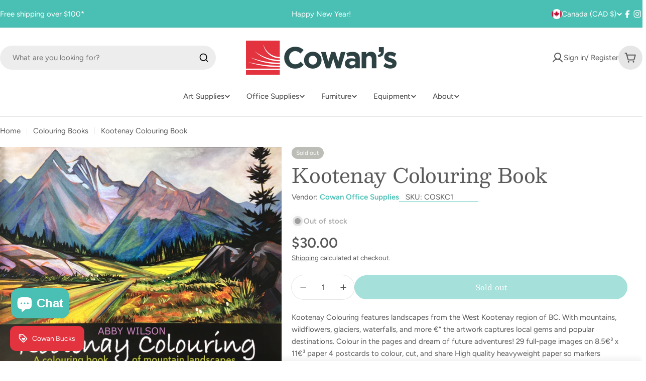

--- FILE ---
content_type: text/html; charset=utf-8
request_url: https://cowans.org/collections/colouring-activity/products/kootenay-colouring-book
body_size: 72391
content:

<!doctype html>
<html
  class="no-js"
  lang="en"
  
>
  <head>
    <meta charset="utf-8">
    <meta http-equiv="X-UA-Compatible" content="IE=edge">
    <meta name="viewport" content="width=device-width,initial-scale=1">
    <meta name="theme-color" content="">
    <link rel="canonical" href="https://cowans.org/products/kootenay-colouring-book">
    <link rel="preconnect" href="https://cdn.shopify.com" crossorigin><link rel="icon" type="image/png" href="//cowans.org/cdn/shop/files/Cowan_s_Square_Logo_8942751f-a92b-4f16-ace3-f25418fb87bc.png?crop=center&height=32&v=1749486454&width=32"><link rel="preconnect" href="https://fonts.shopifycdn.com" crossorigin><title>Kootenay Colouring Book &ndash; Cowan’s Office &amp; Art Supplies</title>

    
      <meta name="description" content="Kootenay Colouring features landscapes from the West Kootenay region of BC. With mountains, wildflowers, glaciers, waterfalls, and more €“ the artwork captures local gems and popular destinations. Colour in the pages and dream of future adventures! 29 full-page images on 8.5€³ x 11€³ paper 4 postcards to colour, cut, a">
    


<meta property="og:site_name" content="Cowan’s Office &amp; Art Supplies">
<meta property="og:url" content="https://cowans.org/products/kootenay-colouring-book">
<meta property="og:title" content="Kootenay Colouring Book">
<meta property="og:type" content="product">
<meta property="og:description" content="Kootenay Colouring features landscapes from the West Kootenay region of BC. With mountains, wildflowers, glaciers, waterfalls, and more €“ the artwork captures local gems and popular destinations. Colour in the pages and dream of future adventures! 29 full-page images on 8.5€³ x 11€³ paper 4 postcards to colour, cut, a"><meta property="og:image" content="http://cowans.org/cdn/shop/files/IMG_3642.jpg?v=1750194464">
  <meta property="og:image:secure_url" content="https://cowans.org/cdn/shop/files/IMG_3642.jpg?v=1750194464">
  <meta property="og:image:width" content="3051">
  <meta property="og:image:height" content="2434"><meta property="og:price:amount" content="30.00">
  <meta property="og:price:currency" content="CAD"><meta name="twitter:card" content="summary_large_image">
<meta name="twitter:title" content="Kootenay Colouring Book">
<meta name="twitter:description" content="Kootenay Colouring features landscapes from the West Kootenay region of BC. With mountains, wildflowers, glaciers, waterfalls, and more €“ the artwork captures local gems and popular destinations. Colour in the pages and dream of future adventures! 29 full-page images on 8.5€³ x 11€³ paper 4 postcards to colour, cut, a">

<style data-shopify>
  @font-face {
  font-family: Figtree;
  font-weight: 400;
  font-style: normal;
  font-display: swap;
  src: url("//cowans.org/cdn/fonts/figtree/figtree_n4.3c0838aba1701047e60be6a99a1b0a40ce9b8419.woff2") format("woff2"),
       url("//cowans.org/cdn/fonts/figtree/figtree_n4.c0575d1db21fc3821f17fd6617d3dee552312137.woff") format("woff");
}

  @font-face {
  font-family: Figtree;
  font-weight: 400;
  font-style: italic;
  font-display: swap;
  src: url("//cowans.org/cdn/fonts/figtree/figtree_i4.89f7a4275c064845c304a4cf8a4a586060656db2.woff2") format("woff2"),
       url("//cowans.org/cdn/fonts/figtree/figtree_i4.6f955aaaafc55a22ffc1f32ecf3756859a5ad3e2.woff") format("woff");
}

  @font-face {
  font-family: Figtree;
  font-weight: 600;
  font-style: normal;
  font-display: swap;
  src: url("//cowans.org/cdn/fonts/figtree/figtree_n6.9d1ea52bb49a0a86cfd1b0383d00f83d3fcc14de.woff2") format("woff2"),
       url("//cowans.org/cdn/fonts/figtree/figtree_n6.f0fcdea525a0e47b2ae4ab645832a8e8a96d31d3.woff") format("woff");
}

  @font-face {
  font-family: Figtree;
  font-weight: 600;
  font-style: italic;
  font-display: swap;
  src: url("//cowans.org/cdn/fonts/figtree/figtree_i6.702baae75738b446cfbed6ac0d60cab7b21e61ba.woff2") format("woff2"),
       url("//cowans.org/cdn/fonts/figtree/figtree_i6.6b8dc40d16c9905d29525156e284509f871ce8f9.woff") format("woff");
}

  @font-face {
  font-family: Figtree;
  font-weight: 700;
  font-style: normal;
  font-display: swap;
  src: url("//cowans.org/cdn/fonts/figtree/figtree_n7.2fd9bfe01586148e644724096c9d75e8c7a90e55.woff2") format("woff2"),
       url("//cowans.org/cdn/fonts/figtree/figtree_n7.ea05de92d862f9594794ab281c4c3a67501ef5fc.woff") format("woff");
}

  @font-face {
  font-family: Figtree;
  font-weight: 700;
  font-style: italic;
  font-display: swap;
  src: url("//cowans.org/cdn/fonts/figtree/figtree_i7.06add7096a6f2ab742e09ec7e498115904eda1fe.woff2") format("woff2"),
       url("//cowans.org/cdn/fonts/figtree/figtree_i7.ee584b5fcaccdbb5518c0228158941f8df81b101.woff") format("woff");
}

  @font-face {
  font-family: Besley;
  font-weight: 400;
  font-style: normal;
  font-display: swap;
  src: url("//cowans.org/cdn/fonts/besley/besley_n4.63b3ba79124e9efd5f425a6785cb953541abbde0.woff2") format("woff2"),
       url("//cowans.org/cdn/fonts/besley/besley_n4.a92dcaabaec414e1c5313cc53a6aa59c07f32993.woff") format("woff");
}

  @font-face {
  font-family: Besley;
  font-weight: 400;
  font-style: italic;
  font-display: swap;
  src: url("//cowans.org/cdn/fonts/besley/besley_i4.af947f4f8e9e2232646d99172ab5d00ff1bdb3c9.woff2") format("woff2"),
       url("//cowans.org/cdn/fonts/besley/besley_i4.55e84fae3546fc5440a785b358265207b06377c0.woff") format("woff");
}

  @font-face {
  font-family: Figtree;
  font-weight: 500;
  font-style: normal;
  font-display: swap;
  src: url("//cowans.org/cdn/fonts/figtree/figtree_n5.3b6b7df38aa5986536945796e1f947445832047c.woff2") format("woff2"),
       url("//cowans.org/cdn/fonts/figtree/figtree_n5.f26bf6dcae278b0ed902605f6605fa3338e81dab.woff") format("woff");
}
@font-face {
  font-family: Figtree;
  font-weight: 500;
  font-style: normal;
  font-display: swap;
  src: url("//cowans.org/cdn/fonts/figtree/figtree_n5.3b6b7df38aa5986536945796e1f947445832047c.woff2") format("woff2"),
       url("//cowans.org/cdn/fonts/figtree/figtree_n5.f26bf6dcae278b0ed902605f6605fa3338e81dab.woff") format("woff");
}


  
    :root,
.color-scheme-1 {
      --color-background: 255,255,255;
      --color-secondary-background: 230,230,230;
      --color-primary: 226,51,63;
      --color-text-heading: 90,90,90;
      --color-foreground: 90,90,90;
      --color-subtext: 90,90,90;
      --color-subtext-alpha: 1.0;
      --color-border: 230,230,230;
      --color-border-alpha: 1.0;
      --color-button: 74,192,180;
      --color-button-text: 255,255,255;
      --color-secondary-button: 230,230,230;
      --color-secondary-button-border: 230,230,230;
      --color-secondary-button-text: 90,90,90;
      --color-button-before: ;
      --color-field: 230,230,230;
      --color-field-alpha: 1.0;
      --color-field-text: 90,90,90;
      --color-link: 90,90,90;
      --color-link-hover: 90,90,90;
      --color-product-price-sale: 226,51,63;
      --color-progress-bar: 74,192,180;
      --color-foreground-lighten-60: #9c9c9c;
      --color-foreground-lighten-40: #bdbdbd;
      --color-foreground-lighten-19: #e0e0e0;
--inputs-border-width: 0px;
        --inputs-search-border-width: 0px;}
    @media (min-width: 768px) {
      body .desktop-color-scheme-1 {
        --color-background: 255,255,255;
      --color-secondary-background: 230,230,230;
      --color-primary: 226,51,63;
      --color-text-heading: 90,90,90;
      --color-foreground: 90,90,90;
      --color-subtext: 90,90,90;
      --color-subtext-alpha: 1.0;
      --color-border: 230,230,230;
      --color-border-alpha: 1.0;
      --color-button: 74,192,180;
      --color-button-text: 255,255,255;
      --color-secondary-button: 230,230,230;
      --color-secondary-button-border: 230,230,230;
      --color-secondary-button-text: 90,90,90;
      --color-button-before: ;
      --color-field: 230,230,230;
      --color-field-alpha: 1.0;
      --color-field-text: 90,90,90;
      --color-link: 90,90,90;
      --color-link-hover: 90,90,90;
      --color-product-price-sale: 226,51,63;
      --color-progress-bar: 74,192,180;
      --color-foreground-lighten-60: #9c9c9c;
      --color-foreground-lighten-40: #bdbdbd;
      --color-foreground-lighten-19: #e0e0e0;
        color: rgb(var(--color-foreground));
        background-color: rgb(var(--color-background));
      }
    }
    @media (max-width: 767px) {
      body .mobile-color-scheme-1 {
        --color-background: 255,255,255;
      --color-secondary-background: 230,230,230;
      --color-primary: 226,51,63;
      --color-text-heading: 90,90,90;
      --color-foreground: 90,90,90;
      --color-subtext: 90,90,90;
      --color-subtext-alpha: 1.0;
      --color-border: 230,230,230;
      --color-border-alpha: 1.0;
      --color-button: 74,192,180;
      --color-button-text: 255,255,255;
      --color-secondary-button: 230,230,230;
      --color-secondary-button-border: 230,230,230;
      --color-secondary-button-text: 90,90,90;
      --color-button-before: ;
      --color-field: 230,230,230;
      --color-field-alpha: 1.0;
      --color-field-text: 90,90,90;
      --color-link: 90,90,90;
      --color-link-hover: 90,90,90;
      --color-product-price-sale: 226,51,63;
      --color-progress-bar: 74,192,180;
      --color-foreground-lighten-60: #9c9c9c;
      --color-foreground-lighten-40: #bdbdbd;
      --color-foreground-lighten-19: #e0e0e0;
        color: rgb(var(--color-foreground));
        background-color: rgb(var(--color-background));
      }
    }
  
    
.color-scheme-inverse {
      --color-background: 90,90,90;
      --color-secondary-background: 150,150,150;
      --color-primary: 226,51,63;
      --color-text-heading: 255,255,255;
      --color-foreground: 255,255,255;
      --color-subtext: 230,230,230;
      --color-subtext-alpha: 1.0;
      --color-border: 255,255,255;
      --color-border-alpha: 1.0;
      --color-button: 255,255,255;
      --color-button-text: 74,192,180;
      --color-secondary-button: 74,192,180;
      --color-secondary-button-border: 74,192,180;
      --color-secondary-button-text: 255,255,255;
      --color-button-before: ;
      --color-field: 255,255,255;
      --color-field-alpha: 1.0;
      --color-field-text: 90,90,90;
      --color-link: 255,255,255;
      --color-link-hover: 255,255,255;
      --color-product-price-sale: 226,51,63;
      --color-progress-bar: 74,192,180;
      --color-foreground-lighten-60: #bdbdbd;
      --color-foreground-lighten-40: #9c9c9c;
      --color-foreground-lighten-19: #797979;
--inputs-border-width: 0px;
        --inputs-search-border-width: 0px;}
    @media (min-width: 768px) {
      body .desktop-color-scheme-inverse {
        --color-background: 90,90,90;
      --color-secondary-background: 150,150,150;
      --color-primary: 226,51,63;
      --color-text-heading: 255,255,255;
      --color-foreground: 255,255,255;
      --color-subtext: 230,230,230;
      --color-subtext-alpha: 1.0;
      --color-border: 255,255,255;
      --color-border-alpha: 1.0;
      --color-button: 255,255,255;
      --color-button-text: 74,192,180;
      --color-secondary-button: 74,192,180;
      --color-secondary-button-border: 74,192,180;
      --color-secondary-button-text: 255,255,255;
      --color-button-before: ;
      --color-field: 255,255,255;
      --color-field-alpha: 1.0;
      --color-field-text: 90,90,90;
      --color-link: 255,255,255;
      --color-link-hover: 255,255,255;
      --color-product-price-sale: 226,51,63;
      --color-progress-bar: 74,192,180;
      --color-foreground-lighten-60: #bdbdbd;
      --color-foreground-lighten-40: #9c9c9c;
      --color-foreground-lighten-19: #797979;
        color: rgb(var(--color-foreground));
        background-color: rgb(var(--color-background));
      }
    }
    @media (max-width: 767px) {
      body .mobile-color-scheme-inverse {
        --color-background: 90,90,90;
      --color-secondary-background: 150,150,150;
      --color-primary: 226,51,63;
      --color-text-heading: 255,255,255;
      --color-foreground: 255,255,255;
      --color-subtext: 230,230,230;
      --color-subtext-alpha: 1.0;
      --color-border: 255,255,255;
      --color-border-alpha: 1.0;
      --color-button: 255,255,255;
      --color-button-text: 74,192,180;
      --color-secondary-button: 74,192,180;
      --color-secondary-button-border: 74,192,180;
      --color-secondary-button-text: 255,255,255;
      --color-button-before: ;
      --color-field: 255,255,255;
      --color-field-alpha: 1.0;
      --color-field-text: 90,90,90;
      --color-link: 255,255,255;
      --color-link-hover: 255,255,255;
      --color-product-price-sale: 226,51,63;
      --color-progress-bar: 74,192,180;
      --color-foreground-lighten-60: #bdbdbd;
      --color-foreground-lighten-40: #9c9c9c;
      --color-foreground-lighten-19: #797979;
        color: rgb(var(--color-foreground));
        background-color: rgb(var(--color-background));
      }
    }
  
    
.color-scheme-info {
      --color-background: 255,255,255;
      --color-secondary-background: 230,230,230;
      --color-primary: 74,192,180;
      --color-text-heading: 90,90,90;
      --color-foreground: 90,90,90;
      --color-subtext: 150,150,150;
      --color-subtext-alpha: 1.0;
      --color-border: 230,230,230;
      --color-border-alpha: 1.0;
      --color-button: 90,90,90;
      --color-button-text: 255,255,255;
      --color-secondary-button: 230,230,230;
      --color-secondary-button-border: 230,230,230;
      --color-secondary-button-text: 90,90,90;
      --color-button-before: ;
      --color-field: 230,230,230;
      --color-field-alpha: 1.0;
      --color-field-text: 90,90,90;
      --color-link: 90,90,90;
      --color-link-hover: 90,90,90;
      --color-product-price-sale: 226,51,63;
      --color-progress-bar: 74,192,180;
      --color-foreground-lighten-60: #9c9c9c;
      --color-foreground-lighten-40: #bdbdbd;
      --color-foreground-lighten-19: #e0e0e0;
--inputs-border-width: 0px;
        --inputs-search-border-width: 0px;}
    @media (min-width: 768px) {
      body .desktop-color-scheme-info {
        --color-background: 255,255,255;
      --color-secondary-background: 230,230,230;
      --color-primary: 74,192,180;
      --color-text-heading: 90,90,90;
      --color-foreground: 90,90,90;
      --color-subtext: 150,150,150;
      --color-subtext-alpha: 1.0;
      --color-border: 230,230,230;
      --color-border-alpha: 1.0;
      --color-button: 90,90,90;
      --color-button-text: 255,255,255;
      --color-secondary-button: 230,230,230;
      --color-secondary-button-border: 230,230,230;
      --color-secondary-button-text: 90,90,90;
      --color-button-before: ;
      --color-field: 230,230,230;
      --color-field-alpha: 1.0;
      --color-field-text: 90,90,90;
      --color-link: 90,90,90;
      --color-link-hover: 90,90,90;
      --color-product-price-sale: 226,51,63;
      --color-progress-bar: 74,192,180;
      --color-foreground-lighten-60: #9c9c9c;
      --color-foreground-lighten-40: #bdbdbd;
      --color-foreground-lighten-19: #e0e0e0;
        color: rgb(var(--color-foreground));
        background-color: rgb(var(--color-background));
      }
    }
    @media (max-width: 767px) {
      body .mobile-color-scheme-info {
        --color-background: 255,255,255;
      --color-secondary-background: 230,230,230;
      --color-primary: 74,192,180;
      --color-text-heading: 90,90,90;
      --color-foreground: 90,90,90;
      --color-subtext: 150,150,150;
      --color-subtext-alpha: 1.0;
      --color-border: 230,230,230;
      --color-border-alpha: 1.0;
      --color-button: 90,90,90;
      --color-button-text: 255,255,255;
      --color-secondary-button: 230,230,230;
      --color-secondary-button-border: 230,230,230;
      --color-secondary-button-text: 90,90,90;
      --color-button-before: ;
      --color-field: 230,230,230;
      --color-field-alpha: 1.0;
      --color-field-text: 90,90,90;
      --color-link: 90,90,90;
      --color-link-hover: 90,90,90;
      --color-product-price-sale: 226,51,63;
      --color-progress-bar: 74,192,180;
      --color-foreground-lighten-60: #9c9c9c;
      --color-foreground-lighten-40: #bdbdbd;
      --color-foreground-lighten-19: #e0e0e0;
        color: rgb(var(--color-foreground));
        background-color: rgb(var(--color-background));
      }
    }
  
    
.color-scheme-2 {
      --color-background: 74,192,180;
      --color-secondary-background: 74,192,180;
      --color-primary: 226,51,63;
      --color-text-heading: 255,255,255;
      --color-foreground: 255,255,255;
      --color-subtext: 255,255,255;
      --color-subtext-alpha: 1.0;
      --color-border: 230,230,230;
      --color-border-alpha: 1.0;
      --color-button: 255,255,255;
      --color-button-text: 90,90,90;
      --color-secondary-button: 255,255,255;
      --color-secondary-button-border: 255,255,255;
      --color-secondary-button-text: 90,90,90;
      --color-button-before: ;
      --color-field: 230,230,230;
      --color-field-alpha: 1.0;
      --color-field-text: 90,90,90;
      --color-link: 255,255,255;
      --color-link-hover: 255,255,255;
      --color-product-price-sale: 226,51,63;
      --color-progress-bar: 74,192,180;
      --color-foreground-lighten-60: #b7e6e1;
      --color-foreground-lighten-40: #92d9d2;
      --color-foreground-lighten-19: #6cccc2;
--inputs-border-width: 0px;
        --inputs-search-border-width: 0px;}
    @media (min-width: 768px) {
      body .desktop-color-scheme-2 {
        --color-background: 74,192,180;
      --color-secondary-background: 74,192,180;
      --color-primary: 226,51,63;
      --color-text-heading: 255,255,255;
      --color-foreground: 255,255,255;
      --color-subtext: 255,255,255;
      --color-subtext-alpha: 1.0;
      --color-border: 230,230,230;
      --color-border-alpha: 1.0;
      --color-button: 255,255,255;
      --color-button-text: 90,90,90;
      --color-secondary-button: 255,255,255;
      --color-secondary-button-border: 255,255,255;
      --color-secondary-button-text: 90,90,90;
      --color-button-before: ;
      --color-field: 230,230,230;
      --color-field-alpha: 1.0;
      --color-field-text: 90,90,90;
      --color-link: 255,255,255;
      --color-link-hover: 255,255,255;
      --color-product-price-sale: 226,51,63;
      --color-progress-bar: 74,192,180;
      --color-foreground-lighten-60: #b7e6e1;
      --color-foreground-lighten-40: #92d9d2;
      --color-foreground-lighten-19: #6cccc2;
        color: rgb(var(--color-foreground));
        background-color: rgb(var(--color-background));
      }
    }
    @media (max-width: 767px) {
      body .mobile-color-scheme-2 {
        --color-background: 74,192,180;
      --color-secondary-background: 74,192,180;
      --color-primary: 226,51,63;
      --color-text-heading: 255,255,255;
      --color-foreground: 255,255,255;
      --color-subtext: 255,255,255;
      --color-subtext-alpha: 1.0;
      --color-border: 230,230,230;
      --color-border-alpha: 1.0;
      --color-button: 255,255,255;
      --color-button-text: 90,90,90;
      --color-secondary-button: 255,255,255;
      --color-secondary-button-border: 255,255,255;
      --color-secondary-button-text: 90,90,90;
      --color-button-before: ;
      --color-field: 230,230,230;
      --color-field-alpha: 1.0;
      --color-field-text: 90,90,90;
      --color-link: 255,255,255;
      --color-link-hover: 255,255,255;
      --color-product-price-sale: 226,51,63;
      --color-progress-bar: 74,192,180;
      --color-foreground-lighten-60: #b7e6e1;
      --color-foreground-lighten-40: #92d9d2;
      --color-foreground-lighten-19: #6cccc2;
        color: rgb(var(--color-foreground));
        background-color: rgb(var(--color-background));
      }
    }
  
    
.color-scheme-3 {
      --color-background: 246,198,92;
      --color-secondary-background: 249,165,61;
      --color-primary: 226,51,63;
      --color-text-heading: 90,90,90;
      --color-foreground: 90,90,90;
      --color-subtext: 90,90,90;
      --color-subtext-alpha: 1.0;
      --color-border: 247,247,247;
      --color-border-alpha: 1.0;
      --color-button: 90,90,90;
      --color-button-text: 255,255,255;
      --color-secondary-button: 255,255,255;
      --color-secondary-button-border: 255,255,255;
      --color-secondary-button-text: 74,192,180;
      --color-button-before: ;
      --color-field: 255,255,255;
      --color-field-alpha: 1.0;
      --color-field-text: 90,90,90;
      --color-link: 90,90,90;
      --color-link-hover: 90,90,90;
      --color-product-price-sale: 226,51,63;
      --color-progress-bar: 74,192,180;
      --color-foreground-lighten-60: #98855b;
      --color-foreground-lighten-40: #b89b5b;
      --color-foreground-lighten-19: #d8b15c;
--inputs-border-width: 0px;
        --inputs-search-border-width: 0px;}
    @media (min-width: 768px) {
      body .desktop-color-scheme-3 {
        --color-background: 246,198,92;
      --color-secondary-background: 249,165,61;
      --color-primary: 226,51,63;
      --color-text-heading: 90,90,90;
      --color-foreground: 90,90,90;
      --color-subtext: 90,90,90;
      --color-subtext-alpha: 1.0;
      --color-border: 247,247,247;
      --color-border-alpha: 1.0;
      --color-button: 90,90,90;
      --color-button-text: 255,255,255;
      --color-secondary-button: 255,255,255;
      --color-secondary-button-border: 255,255,255;
      --color-secondary-button-text: 74,192,180;
      --color-button-before: ;
      --color-field: 255,255,255;
      --color-field-alpha: 1.0;
      --color-field-text: 90,90,90;
      --color-link: 90,90,90;
      --color-link-hover: 90,90,90;
      --color-product-price-sale: 226,51,63;
      --color-progress-bar: 74,192,180;
      --color-foreground-lighten-60: #98855b;
      --color-foreground-lighten-40: #b89b5b;
      --color-foreground-lighten-19: #d8b15c;
        color: rgb(var(--color-foreground));
        background-color: rgb(var(--color-background));
      }
    }
    @media (max-width: 767px) {
      body .mobile-color-scheme-3 {
        --color-background: 246,198,92;
      --color-secondary-background: 249,165,61;
      --color-primary: 226,51,63;
      --color-text-heading: 90,90,90;
      --color-foreground: 90,90,90;
      --color-subtext: 90,90,90;
      --color-subtext-alpha: 1.0;
      --color-border: 247,247,247;
      --color-border-alpha: 1.0;
      --color-button: 90,90,90;
      --color-button-text: 255,255,255;
      --color-secondary-button: 255,255,255;
      --color-secondary-button-border: 255,255,255;
      --color-secondary-button-text: 74,192,180;
      --color-button-before: ;
      --color-field: 255,255,255;
      --color-field-alpha: 1.0;
      --color-field-text: 90,90,90;
      --color-link: 90,90,90;
      --color-link-hover: 90,90,90;
      --color-product-price-sale: 226,51,63;
      --color-progress-bar: 74,192,180;
      --color-foreground-lighten-60: #98855b;
      --color-foreground-lighten-40: #b89b5b;
      --color-foreground-lighten-19: #d8b15c;
        color: rgb(var(--color-foreground));
        background-color: rgb(var(--color-background));
      }
    }
  
    
.color-scheme-4 {
      --color-background: 185,205,100;
      --color-secondary-background: 143,201,100;
      --color-primary: 90,90,90;
      --color-text-heading: 90,90,90;
      --color-foreground: 90,90,90;
      --color-subtext: 90,90,90;
      --color-subtext-alpha: 1.0;
      --color-border: 230,230,230;
      --color-border-alpha: 1.0;
      --color-button: 90,90,90;
      --color-button-text: 255,255,255;
      --color-secondary-button: 255,255,255;
      --color-secondary-button-border: 255,255,255;
      --color-secondary-button-text: 74,192,180;
      --color-button-before: ;
      --color-field: 230,230,230;
      --color-field-alpha: 1.0;
      --color-field-text: 90,90,90;
      --color-link: 90,90,90;
      --color-link-hover: 90,90,90;
      --color-product-price-sale: 226,51,63;
      --color-progress-bar: 74,192,180;
      --color-foreground-lighten-60: #80885e;
      --color-foreground-lighten-40: #939f60;
      --color-foreground-lighten-19: #a7b762;
--inputs-border-width: 0px;
        --inputs-search-border-width: 0px;}
    @media (min-width: 768px) {
      body .desktop-color-scheme-4 {
        --color-background: 185,205,100;
      --color-secondary-background: 143,201,100;
      --color-primary: 90,90,90;
      --color-text-heading: 90,90,90;
      --color-foreground: 90,90,90;
      --color-subtext: 90,90,90;
      --color-subtext-alpha: 1.0;
      --color-border: 230,230,230;
      --color-border-alpha: 1.0;
      --color-button: 90,90,90;
      --color-button-text: 255,255,255;
      --color-secondary-button: 255,255,255;
      --color-secondary-button-border: 255,255,255;
      --color-secondary-button-text: 74,192,180;
      --color-button-before: ;
      --color-field: 230,230,230;
      --color-field-alpha: 1.0;
      --color-field-text: 90,90,90;
      --color-link: 90,90,90;
      --color-link-hover: 90,90,90;
      --color-product-price-sale: 226,51,63;
      --color-progress-bar: 74,192,180;
      --color-foreground-lighten-60: #80885e;
      --color-foreground-lighten-40: #939f60;
      --color-foreground-lighten-19: #a7b762;
        color: rgb(var(--color-foreground));
        background-color: rgb(var(--color-background));
      }
    }
    @media (max-width: 767px) {
      body .mobile-color-scheme-4 {
        --color-background: 185,205,100;
      --color-secondary-background: 143,201,100;
      --color-primary: 90,90,90;
      --color-text-heading: 90,90,90;
      --color-foreground: 90,90,90;
      --color-subtext: 90,90,90;
      --color-subtext-alpha: 1.0;
      --color-border: 230,230,230;
      --color-border-alpha: 1.0;
      --color-button: 90,90,90;
      --color-button-text: 255,255,255;
      --color-secondary-button: 255,255,255;
      --color-secondary-button-border: 255,255,255;
      --color-secondary-button-text: 74,192,180;
      --color-button-before: ;
      --color-field: 230,230,230;
      --color-field-alpha: 1.0;
      --color-field-text: 90,90,90;
      --color-link: 90,90,90;
      --color-link-hover: 90,90,90;
      --color-product-price-sale: 226,51,63;
      --color-progress-bar: 74,192,180;
      --color-foreground-lighten-60: #80885e;
      --color-foreground-lighten-40: #939f60;
      --color-foreground-lighten-19: #a7b762;
        color: rgb(var(--color-foreground));
        background-color: rgb(var(--color-background));
      }
    }
  
    
.color-scheme-6 {
      --color-background: 174,132,187;
      --color-secondary-background: 132,133,192;
      --color-primary: 90,90,90;
      --color-text-heading: 255,255,255;
      --color-foreground: 255,255,255;
      --color-subtext: 255,255,255;
      --color-subtext-alpha: 1.0;
      --color-border: 230,230,230;
      --color-border-alpha: 1.0;
      --color-button: 90,90,90;
      --color-button-text: 255,255,255;
      --color-secondary-button: 255,255,255;
      --color-secondary-button-border: 255,255,255;
      --color-secondary-button-text: 90,90,90;
      --color-button-before: ;
      --color-field: 255,255,255;
      --color-field-alpha: 1.0;
      --color-field-text: 90,90,90;
      --color-link: 255,255,255;
      --color-link-hover: 255,255,255;
      --color-product-price-sale: 226,51,63;
      --color-progress-bar: 74,192,180;
      --color-foreground-lighten-60: #dfcee4;
      --color-foreground-lighten-40: #ceb5d6;
      --color-foreground-lighten-19: #bd9bc8;
--inputs-border-width: 0px;
        --inputs-search-border-width: 0px;}
    @media (min-width: 768px) {
      body .desktop-color-scheme-6 {
        --color-background: 174,132,187;
      --color-secondary-background: 132,133,192;
      --color-primary: 90,90,90;
      --color-text-heading: 255,255,255;
      --color-foreground: 255,255,255;
      --color-subtext: 255,255,255;
      --color-subtext-alpha: 1.0;
      --color-border: 230,230,230;
      --color-border-alpha: 1.0;
      --color-button: 90,90,90;
      --color-button-text: 255,255,255;
      --color-secondary-button: 255,255,255;
      --color-secondary-button-border: 255,255,255;
      --color-secondary-button-text: 90,90,90;
      --color-button-before: ;
      --color-field: 255,255,255;
      --color-field-alpha: 1.0;
      --color-field-text: 90,90,90;
      --color-link: 255,255,255;
      --color-link-hover: 255,255,255;
      --color-product-price-sale: 226,51,63;
      --color-progress-bar: 74,192,180;
      --color-foreground-lighten-60: #dfcee4;
      --color-foreground-lighten-40: #ceb5d6;
      --color-foreground-lighten-19: #bd9bc8;
        color: rgb(var(--color-foreground));
        background-color: rgb(var(--color-background));
      }
    }
    @media (max-width: 767px) {
      body .mobile-color-scheme-6 {
        --color-background: 174,132,187;
      --color-secondary-background: 132,133,192;
      --color-primary: 90,90,90;
      --color-text-heading: 255,255,255;
      --color-foreground: 255,255,255;
      --color-subtext: 255,255,255;
      --color-subtext-alpha: 1.0;
      --color-border: 230,230,230;
      --color-border-alpha: 1.0;
      --color-button: 90,90,90;
      --color-button-text: 255,255,255;
      --color-secondary-button: 255,255,255;
      --color-secondary-button-border: 255,255,255;
      --color-secondary-button-text: 90,90,90;
      --color-button-before: ;
      --color-field: 255,255,255;
      --color-field-alpha: 1.0;
      --color-field-text: 90,90,90;
      --color-link: 255,255,255;
      --color-link-hover: 255,255,255;
      --color-product-price-sale: 226,51,63;
      --color-progress-bar: 74,192,180;
      --color-foreground-lighten-60: #dfcee4;
      --color-foreground-lighten-40: #ceb5d6;
      --color-foreground-lighten-19: #bd9bc8;
        color: rgb(var(--color-foreground));
        background-color: rgb(var(--color-background));
      }
    }
  
    
.color-scheme-7 {
      --color-background: 72,186,224;
      --color-secondary-background: 59,144,196;
      --color-primary: 90,90,90;
      --color-text-heading: 255,255,255;
      --color-foreground: 255,255,255;
      --color-subtext: 255,255,255;
      --color-subtext-alpha: 1.0;
      --color-border: 230,230,230;
      --color-border-alpha: 1.0;
      --color-button: 90,90,90;
      --color-button-text: 255,255,255;
      --color-secondary-button: 255,255,255;
      --color-secondary-button-border: 255,255,255;
      --color-secondary-button-text: 90,90,90;
      --color-button-before: ;
      --color-field: 230,230,230;
      --color-field-alpha: 1.0;
      --color-field-text: 90,90,90;
      --color-link: 255,255,255;
      --color-link-hover: 255,255,255;
      --color-product-price-sale: 226,51,63;
      --color-progress-bar: 74,192,180;
      --color-foreground-lighten-60: #b6e3f3;
      --color-foreground-lighten-40: #91d6ec;
      --color-foreground-lighten-19: #6bc7e6;
--inputs-border-width: 0px;
        --inputs-search-border-width: 0px;}
    @media (min-width: 768px) {
      body .desktop-color-scheme-7 {
        --color-background: 72,186,224;
      --color-secondary-background: 59,144,196;
      --color-primary: 90,90,90;
      --color-text-heading: 255,255,255;
      --color-foreground: 255,255,255;
      --color-subtext: 255,255,255;
      --color-subtext-alpha: 1.0;
      --color-border: 230,230,230;
      --color-border-alpha: 1.0;
      --color-button: 90,90,90;
      --color-button-text: 255,255,255;
      --color-secondary-button: 255,255,255;
      --color-secondary-button-border: 255,255,255;
      --color-secondary-button-text: 90,90,90;
      --color-button-before: ;
      --color-field: 230,230,230;
      --color-field-alpha: 1.0;
      --color-field-text: 90,90,90;
      --color-link: 255,255,255;
      --color-link-hover: 255,255,255;
      --color-product-price-sale: 226,51,63;
      --color-progress-bar: 74,192,180;
      --color-foreground-lighten-60: #b6e3f3;
      --color-foreground-lighten-40: #91d6ec;
      --color-foreground-lighten-19: #6bc7e6;
        color: rgb(var(--color-foreground));
        background-color: rgb(var(--color-background));
      }
    }
    @media (max-width: 767px) {
      body .mobile-color-scheme-7 {
        --color-background: 72,186,224;
      --color-secondary-background: 59,144,196;
      --color-primary: 90,90,90;
      --color-text-heading: 255,255,255;
      --color-foreground: 255,255,255;
      --color-subtext: 255,255,255;
      --color-subtext-alpha: 1.0;
      --color-border: 230,230,230;
      --color-border-alpha: 1.0;
      --color-button: 90,90,90;
      --color-button-text: 255,255,255;
      --color-secondary-button: 255,255,255;
      --color-secondary-button-border: 255,255,255;
      --color-secondary-button-text: 90,90,90;
      --color-button-before: ;
      --color-field: 230,230,230;
      --color-field-alpha: 1.0;
      --color-field-text: 90,90,90;
      --color-link: 255,255,255;
      --color-link-hover: 255,255,255;
      --color-product-price-sale: 226,51,63;
      --color-progress-bar: 74,192,180;
      --color-foreground-lighten-60: #b6e3f3;
      --color-foreground-lighten-40: #91d6ec;
      --color-foreground-lighten-19: #6bc7e6;
        color: rgb(var(--color-foreground));
        background-color: rgb(var(--color-background));
      }
    }
  
    
.color-scheme-8 {
      --color-background: 226,51,63;
      --color-secondary-background: 226,96,81;
      --color-primary: 90,90,90;
      --color-text-heading: 255,255,255;
      --color-foreground: 255,255,255;
      --color-subtext: 255,255,255;
      --color-subtext-alpha: 1.0;
      --color-border: 230,230,230;
      --color-border-alpha: 1.0;
      --color-button: 255,255,255;
      --color-button-text: 90,90,90;
      --color-secondary-button: 90,90,90;
      --color-secondary-button-border: 90,90,90;
      --color-secondary-button-text: 255,255,255;
      --color-button-before: ;
      --color-field: 245,245,245;
      --color-field-alpha: 1.0;
      --color-field-text: 90,90,90;
      --color-link: 255,255,255;
      --color-link-hover: 255,255,255;
      --color-product-price-sale: 226,51,63;
      --color-progress-bar: 74,192,180;
      --color-foreground-lighten-60: #f3adb2;
      --color-foreground-lighten-40: #ee858c;
      --color-foreground-lighten-19: #e85a63;
--inputs-border-width: 0px;
        --inputs-search-border-width: 0px;}
    @media (min-width: 768px) {
      body .desktop-color-scheme-8 {
        --color-background: 226,51,63;
      --color-secondary-background: 226,96,81;
      --color-primary: 90,90,90;
      --color-text-heading: 255,255,255;
      --color-foreground: 255,255,255;
      --color-subtext: 255,255,255;
      --color-subtext-alpha: 1.0;
      --color-border: 230,230,230;
      --color-border-alpha: 1.0;
      --color-button: 255,255,255;
      --color-button-text: 90,90,90;
      --color-secondary-button: 90,90,90;
      --color-secondary-button-border: 90,90,90;
      --color-secondary-button-text: 255,255,255;
      --color-button-before: ;
      --color-field: 245,245,245;
      --color-field-alpha: 1.0;
      --color-field-text: 90,90,90;
      --color-link: 255,255,255;
      --color-link-hover: 255,255,255;
      --color-product-price-sale: 226,51,63;
      --color-progress-bar: 74,192,180;
      --color-foreground-lighten-60: #f3adb2;
      --color-foreground-lighten-40: #ee858c;
      --color-foreground-lighten-19: #e85a63;
        color: rgb(var(--color-foreground));
        background-color: rgb(var(--color-background));
      }
    }
    @media (max-width: 767px) {
      body .mobile-color-scheme-8 {
        --color-background: 226,51,63;
      --color-secondary-background: 226,96,81;
      --color-primary: 90,90,90;
      --color-text-heading: 255,255,255;
      --color-foreground: 255,255,255;
      --color-subtext: 255,255,255;
      --color-subtext-alpha: 1.0;
      --color-border: 230,230,230;
      --color-border-alpha: 1.0;
      --color-button: 255,255,255;
      --color-button-text: 90,90,90;
      --color-secondary-button: 90,90,90;
      --color-secondary-button-border: 90,90,90;
      --color-secondary-button-text: 255,255,255;
      --color-button-before: ;
      --color-field: 245,245,245;
      --color-field-alpha: 1.0;
      --color-field-text: 90,90,90;
      --color-link: 255,255,255;
      --color-link-hover: 255,255,255;
      --color-product-price-sale: 226,51,63;
      --color-progress-bar: 74,192,180;
      --color-foreground-lighten-60: #f3adb2;
      --color-foreground-lighten-40: #ee858c;
      --color-foreground-lighten-19: #e85a63;
        color: rgb(var(--color-foreground));
        background-color: rgb(var(--color-background));
      }
    }
  
    
.color-scheme-9 {
      --color-background: 74,185,105;
      --color-secondary-background: 143,201,100;
      --color-primary: 90,90,90;
      --color-text-heading: 255,255,255;
      --color-foreground: 255,255,255;
      --color-subtext: 255,255,255;
      --color-subtext-alpha: 1.0;
      --color-border: 230,230,230;
      --color-border-alpha: 1.0;
      --color-button: 90,90,90;
      --color-button-text: 255,255,255;
      --color-secondary-button: 255,255,255;
      --color-secondary-button-border: 230,230,230;
      --color-secondary-button-text: 90,90,90;
      --color-button-before: ;
      --color-field: 230,230,230;
      --color-field-alpha: 1.0;
      --color-field-text: 90,90,90;
      --color-link: 255,255,255;
      --color-link-hover: 255,255,255;
      --color-product-price-sale: 226,51,63;
      --color-progress-bar: 74,192,180;
      --color-foreground-lighten-60: #b7e3c3;
      --color-foreground-lighten-40: #92d5a5;
      --color-foreground-lighten-19: #6cc686;
--inputs-border-width: 0px;
        --inputs-search-border-width: 0px;}
    @media (min-width: 768px) {
      body .desktop-color-scheme-9 {
        --color-background: 74,185,105;
      --color-secondary-background: 143,201,100;
      --color-primary: 90,90,90;
      --color-text-heading: 255,255,255;
      --color-foreground: 255,255,255;
      --color-subtext: 255,255,255;
      --color-subtext-alpha: 1.0;
      --color-border: 230,230,230;
      --color-border-alpha: 1.0;
      --color-button: 90,90,90;
      --color-button-text: 255,255,255;
      --color-secondary-button: 255,255,255;
      --color-secondary-button-border: 230,230,230;
      --color-secondary-button-text: 90,90,90;
      --color-button-before: ;
      --color-field: 230,230,230;
      --color-field-alpha: 1.0;
      --color-field-text: 90,90,90;
      --color-link: 255,255,255;
      --color-link-hover: 255,255,255;
      --color-product-price-sale: 226,51,63;
      --color-progress-bar: 74,192,180;
      --color-foreground-lighten-60: #b7e3c3;
      --color-foreground-lighten-40: #92d5a5;
      --color-foreground-lighten-19: #6cc686;
        color: rgb(var(--color-foreground));
        background-color: rgb(var(--color-background));
      }
    }
    @media (max-width: 767px) {
      body .mobile-color-scheme-9 {
        --color-background: 74,185,105;
      --color-secondary-background: 143,201,100;
      --color-primary: 90,90,90;
      --color-text-heading: 255,255,255;
      --color-foreground: 255,255,255;
      --color-subtext: 255,255,255;
      --color-subtext-alpha: 1.0;
      --color-border: 230,230,230;
      --color-border-alpha: 1.0;
      --color-button: 90,90,90;
      --color-button-text: 255,255,255;
      --color-secondary-button: 255,255,255;
      --color-secondary-button-border: 230,230,230;
      --color-secondary-button-text: 90,90,90;
      --color-button-before: ;
      --color-field: 230,230,230;
      --color-field-alpha: 1.0;
      --color-field-text: 90,90,90;
      --color-link: 255,255,255;
      --color-link-hover: 255,255,255;
      --color-product-price-sale: 226,51,63;
      --color-progress-bar: 74,192,180;
      --color-foreground-lighten-60: #b7e3c3;
      --color-foreground-lighten-40: #92d5a5;
      --color-foreground-lighten-19: #6cc686;
        color: rgb(var(--color-foreground));
        background-color: rgb(var(--color-background));
      }
    }
  
    
.color-scheme-10 {
      --color-background: 249,165,61;
      --color-secondary-background: 246,198,92;
      --color-primary: 226,51,63;
      --color-text-heading: 255,255,255;
      --color-foreground: 255,255,255;
      --color-subtext: 255,255,255;
      --color-subtext-alpha: 1.0;
      --color-border: 229,229,229;
      --color-border-alpha: 1.0;
      --color-button: 90,90,90;
      --color-button-text: 255,255,255;
      --color-secondary-button: 255,255,255;
      --color-secondary-button-border: 255,255,255;
      --color-secondary-button-text: 90,90,90;
      --color-button-before: ;
      --color-field: 230,230,230;
      --color-field-alpha: 1.0;
      --color-field-text: 90,90,90;
      --color-link: 255,255,255;
      --color-link-hover: 255,255,255;
      --color-product-price-sale: 226,51,63;
      --color-progress-bar: 74,192,180;
      --color-foreground-lighten-60: #fddbb1;
      --color-foreground-lighten-40: #fbc98b;
      --color-foreground-lighten-19: #fab662;
--inputs-border-width: 0px;
        --inputs-search-border-width: 0px;}
    @media (min-width: 768px) {
      body .desktop-color-scheme-10 {
        --color-background: 249,165,61;
      --color-secondary-background: 246,198,92;
      --color-primary: 226,51,63;
      --color-text-heading: 255,255,255;
      --color-foreground: 255,255,255;
      --color-subtext: 255,255,255;
      --color-subtext-alpha: 1.0;
      --color-border: 229,229,229;
      --color-border-alpha: 1.0;
      --color-button: 90,90,90;
      --color-button-text: 255,255,255;
      --color-secondary-button: 255,255,255;
      --color-secondary-button-border: 255,255,255;
      --color-secondary-button-text: 90,90,90;
      --color-button-before: ;
      --color-field: 230,230,230;
      --color-field-alpha: 1.0;
      --color-field-text: 90,90,90;
      --color-link: 255,255,255;
      --color-link-hover: 255,255,255;
      --color-product-price-sale: 226,51,63;
      --color-progress-bar: 74,192,180;
      --color-foreground-lighten-60: #fddbb1;
      --color-foreground-lighten-40: #fbc98b;
      --color-foreground-lighten-19: #fab662;
        color: rgb(var(--color-foreground));
        background-color: rgb(var(--color-background));
      }
    }
    @media (max-width: 767px) {
      body .mobile-color-scheme-10 {
        --color-background: 249,165,61;
      --color-secondary-background: 246,198,92;
      --color-primary: 226,51,63;
      --color-text-heading: 255,255,255;
      --color-foreground: 255,255,255;
      --color-subtext: 255,255,255;
      --color-subtext-alpha: 1.0;
      --color-border: 229,229,229;
      --color-border-alpha: 1.0;
      --color-button: 90,90,90;
      --color-button-text: 255,255,255;
      --color-secondary-button: 255,255,255;
      --color-secondary-button-border: 255,255,255;
      --color-secondary-button-text: 90,90,90;
      --color-button-before: ;
      --color-field: 230,230,230;
      --color-field-alpha: 1.0;
      --color-field-text: 90,90,90;
      --color-link: 255,255,255;
      --color-link-hover: 255,255,255;
      --color-product-price-sale: 226,51,63;
      --color-progress-bar: 74,192,180;
      --color-foreground-lighten-60: #fddbb1;
      --color-foreground-lighten-40: #fbc98b;
      --color-foreground-lighten-19: #fab662;
        color: rgb(var(--color-foreground));
        background-color: rgb(var(--color-background));
      }
    }
  
    
.color-scheme-11 {
      --color-background: 240,240,240;
      --color-secondary-background: 230,230,230;
      --color-primary: 226,51,63;
      --color-text-heading: 90,90,90;
      --color-foreground: 90,90,90;
      --color-subtext: 90,90,90;
      --color-subtext-alpha: 1.0;
      --color-border: 230,230,230;
      --color-border-alpha: 1.0;
      --color-button: 74,192,180;
      --color-button-text: 255,255,255;
      --color-secondary-button: 90,90,90;
      --color-secondary-button-border: 90,90,90;
      --color-secondary-button-text: 255,255,255;
      --color-button-before: ;
      --color-field: 230,230,230;
      --color-field-alpha: 1.0;
      --color-field-text: 90,90,90;
      --color-link: 90,90,90;
      --color-link-hover: 90,90,90;
      --color-product-price-sale: 226,51,63;
      --color-progress-bar: 74,192,180;
      --color-foreground-lighten-60: #969696;
      --color-foreground-lighten-40: #b4b4b4;
      --color-foreground-lighten-19: #d4d4d4;
--inputs-border-width: 0px;
        --inputs-search-border-width: 0px;}
    @media (min-width: 768px) {
      body .desktop-color-scheme-11 {
        --color-background: 240,240,240;
      --color-secondary-background: 230,230,230;
      --color-primary: 226,51,63;
      --color-text-heading: 90,90,90;
      --color-foreground: 90,90,90;
      --color-subtext: 90,90,90;
      --color-subtext-alpha: 1.0;
      --color-border: 230,230,230;
      --color-border-alpha: 1.0;
      --color-button: 74,192,180;
      --color-button-text: 255,255,255;
      --color-secondary-button: 90,90,90;
      --color-secondary-button-border: 90,90,90;
      --color-secondary-button-text: 255,255,255;
      --color-button-before: ;
      --color-field: 230,230,230;
      --color-field-alpha: 1.0;
      --color-field-text: 90,90,90;
      --color-link: 90,90,90;
      --color-link-hover: 90,90,90;
      --color-product-price-sale: 226,51,63;
      --color-progress-bar: 74,192,180;
      --color-foreground-lighten-60: #969696;
      --color-foreground-lighten-40: #b4b4b4;
      --color-foreground-lighten-19: #d4d4d4;
        color: rgb(var(--color-foreground));
        background-color: rgb(var(--color-background));
      }
    }
    @media (max-width: 767px) {
      body .mobile-color-scheme-11 {
        --color-background: 240,240,240;
      --color-secondary-background: 230,230,230;
      --color-primary: 226,51,63;
      --color-text-heading: 90,90,90;
      --color-foreground: 90,90,90;
      --color-subtext: 90,90,90;
      --color-subtext-alpha: 1.0;
      --color-border: 230,230,230;
      --color-border-alpha: 1.0;
      --color-button: 74,192,180;
      --color-button-text: 255,255,255;
      --color-secondary-button: 90,90,90;
      --color-secondary-button-border: 90,90,90;
      --color-secondary-button-text: 255,255,255;
      --color-button-before: ;
      --color-field: 230,230,230;
      --color-field-alpha: 1.0;
      --color-field-text: 90,90,90;
      --color-link: 90,90,90;
      --color-link-hover: 90,90,90;
      --color-product-price-sale: 226,51,63;
      --color-progress-bar: 74,192,180;
      --color-foreground-lighten-60: #969696;
      --color-foreground-lighten-40: #b4b4b4;
      --color-foreground-lighten-19: #d4d4d4;
        color: rgb(var(--color-foreground));
        background-color: rgb(var(--color-background));
      }
    }
  
    
.color-scheme-12 {
      --color-background: 90,90,90;
      --color-secondary-background: 90,90,90;
      --color-primary: 90,90,90;
      --color-text-heading: 90,90,90;
      --color-foreground: 90,90,90;
      --color-subtext: 90,90,90;
      --color-subtext-alpha: 1.0;
      --color-border: 90,90,90;
      --color-border-alpha: 1.0;
      --color-button: 90,90,90;
      --color-button-text: 90,90,90;
      --color-secondary-button: 90,90,90;
      --color-secondary-button-border: 90,90,90;
      --color-secondary-button-text: 90,90,90;
      --color-button-before: ;
      --color-field: 90,90,90;
      --color-field-alpha: 1.0;
      --color-field-text: 90,90,90;
      --color-link: 90,90,90;
      --color-link-hover: 90,90,90;
      --color-product-price-sale: 90,90,90;
      --color-progress-bar: 90,90,90;
      --color-foreground-lighten-60: #5a5a5a;
      --color-foreground-lighten-40: #5a5a5a;
      --color-foreground-lighten-19: #5a5a5a;
--inputs-border-width: 1px;
        --inputs-search-border-width: 2px;}
    @media (min-width: 768px) {
      body .desktop-color-scheme-12 {
        --color-background: 90,90,90;
      --color-secondary-background: 90,90,90;
      --color-primary: 90,90,90;
      --color-text-heading: 90,90,90;
      --color-foreground: 90,90,90;
      --color-subtext: 90,90,90;
      --color-subtext-alpha: 1.0;
      --color-border: 90,90,90;
      --color-border-alpha: 1.0;
      --color-button: 90,90,90;
      --color-button-text: 90,90,90;
      --color-secondary-button: 90,90,90;
      --color-secondary-button-border: 90,90,90;
      --color-secondary-button-text: 90,90,90;
      --color-button-before: ;
      --color-field: 90,90,90;
      --color-field-alpha: 1.0;
      --color-field-text: 90,90,90;
      --color-link: 90,90,90;
      --color-link-hover: 90,90,90;
      --color-product-price-sale: 90,90,90;
      --color-progress-bar: 90,90,90;
      --color-foreground-lighten-60: #5a5a5a;
      --color-foreground-lighten-40: #5a5a5a;
      --color-foreground-lighten-19: #5a5a5a;
        color: rgb(var(--color-foreground));
        background-color: rgb(var(--color-background));
      }
    }
    @media (max-width: 767px) {
      body .mobile-color-scheme-12 {
        --color-background: 90,90,90;
      --color-secondary-background: 90,90,90;
      --color-primary: 90,90,90;
      --color-text-heading: 90,90,90;
      --color-foreground: 90,90,90;
      --color-subtext: 90,90,90;
      --color-subtext-alpha: 1.0;
      --color-border: 90,90,90;
      --color-border-alpha: 1.0;
      --color-button: 90,90,90;
      --color-button-text: 90,90,90;
      --color-secondary-button: 90,90,90;
      --color-secondary-button-border: 90,90,90;
      --color-secondary-button-text: 90,90,90;
      --color-button-before: ;
      --color-field: 90,90,90;
      --color-field-alpha: 1.0;
      --color-field-text: 90,90,90;
      --color-link: 90,90,90;
      --color-link-hover: 90,90,90;
      --color-product-price-sale: 90,90,90;
      --color-progress-bar: 90,90,90;
      --color-foreground-lighten-60: #5a5a5a;
      --color-foreground-lighten-40: #5a5a5a;
      --color-foreground-lighten-19: #5a5a5a;
        color: rgb(var(--color-foreground));
        background-color: rgb(var(--color-background));
      }
    }
  
    
.color-scheme-13 {
      --color-background: 90,90,90;
      --color-secondary-background: 90,90,90;
      --color-primary: 90,90,90;
      --color-text-heading: 90,90,90;
      --color-foreground: 90,90,90;
      --color-subtext: 71,74,81;
      --color-subtext-alpha: 1.0;
      --color-border: 90,90,90;
      --color-border-alpha: 1.0;
      --color-button: 90,90,90;
      --color-button-text: 90,90,90;
      --color-secondary-button: 90,90,90;
      --color-secondary-button-border: 90,90,90;
      --color-secondary-button-text: 90,90,90;
      --color-button-before: ;
      --color-field: 90,90,90;
      --color-field-alpha: 1.0;
      --color-field-text: 90,90,90;
      --color-link: 90,90,90;
      --color-link-hover: 90,90,90;
      --color-product-price-sale: 90,90,90;
      --color-progress-bar: 90,90,90;
      --color-foreground-lighten-60: #5a5a5a;
      --color-foreground-lighten-40: #5a5a5a;
      --color-foreground-lighten-19: #5a5a5a;
--inputs-border-width: 1px;
        --inputs-search-border-width: 2px;}
    @media (min-width: 768px) {
      body .desktop-color-scheme-13 {
        --color-background: 90,90,90;
      --color-secondary-background: 90,90,90;
      --color-primary: 90,90,90;
      --color-text-heading: 90,90,90;
      --color-foreground: 90,90,90;
      --color-subtext: 71,74,81;
      --color-subtext-alpha: 1.0;
      --color-border: 90,90,90;
      --color-border-alpha: 1.0;
      --color-button: 90,90,90;
      --color-button-text: 90,90,90;
      --color-secondary-button: 90,90,90;
      --color-secondary-button-border: 90,90,90;
      --color-secondary-button-text: 90,90,90;
      --color-button-before: ;
      --color-field: 90,90,90;
      --color-field-alpha: 1.0;
      --color-field-text: 90,90,90;
      --color-link: 90,90,90;
      --color-link-hover: 90,90,90;
      --color-product-price-sale: 90,90,90;
      --color-progress-bar: 90,90,90;
      --color-foreground-lighten-60: #5a5a5a;
      --color-foreground-lighten-40: #5a5a5a;
      --color-foreground-lighten-19: #5a5a5a;
        color: rgb(var(--color-foreground));
        background-color: rgb(var(--color-background));
      }
    }
    @media (max-width: 767px) {
      body .mobile-color-scheme-13 {
        --color-background: 90,90,90;
      --color-secondary-background: 90,90,90;
      --color-primary: 90,90,90;
      --color-text-heading: 90,90,90;
      --color-foreground: 90,90,90;
      --color-subtext: 71,74,81;
      --color-subtext-alpha: 1.0;
      --color-border: 90,90,90;
      --color-border-alpha: 1.0;
      --color-button: 90,90,90;
      --color-button-text: 90,90,90;
      --color-secondary-button: 90,90,90;
      --color-secondary-button-border: 90,90,90;
      --color-secondary-button-text: 90,90,90;
      --color-button-before: ;
      --color-field: 90,90,90;
      --color-field-alpha: 1.0;
      --color-field-text: 90,90,90;
      --color-link: 90,90,90;
      --color-link-hover: 90,90,90;
      --color-product-price-sale: 90,90,90;
      --color-progress-bar: 90,90,90;
      --color-foreground-lighten-60: #5a5a5a;
      --color-foreground-lighten-40: #5a5a5a;
      --color-foreground-lighten-19: #5a5a5a;
        color: rgb(var(--color-foreground));
        background-color: rgb(var(--color-background));
      }
    }
  
    
.color-scheme-3039fc8a-c352-40c2-9ed8-63ae52d01d96 {
      --color-background: 90,90,90;
      --color-secondary-background: 90,90,90;
      --color-primary: 90,90,90;
      --color-text-heading: 90,90,90;
      --color-foreground: 90,90,90;
      --color-subtext: 90,90,90;
      --color-subtext-alpha: 1.0;
      --color-border: 90,90,90;
      --color-border-alpha: 1.0;
      --color-button: 90,90,90;
      --color-button-text: 90,90,90;
      --color-secondary-button: 90,90,90;
      --color-secondary-button-border: 90,90,90;
      --color-secondary-button-text: 90,90,90;
      --color-button-before: ;
      --color-field: 90,90,90;
      --color-field-alpha: 1.0;
      --color-field-text: 90,90,90;
      --color-link: 90,90,90;
      --color-link-hover: 90,90,90;
      --color-product-price-sale: 90,90,90;
      --color-progress-bar: 90,90,90;
      --color-foreground-lighten-60: #5a5a5a;
      --color-foreground-lighten-40: #5a5a5a;
      --color-foreground-lighten-19: #5a5a5a;
--inputs-border-width: 1px;
        --inputs-search-border-width: 2px;}
    @media (min-width: 768px) {
      body .desktop-color-scheme-3039fc8a-c352-40c2-9ed8-63ae52d01d96 {
        --color-background: 90,90,90;
      --color-secondary-background: 90,90,90;
      --color-primary: 90,90,90;
      --color-text-heading: 90,90,90;
      --color-foreground: 90,90,90;
      --color-subtext: 90,90,90;
      --color-subtext-alpha: 1.0;
      --color-border: 90,90,90;
      --color-border-alpha: 1.0;
      --color-button: 90,90,90;
      --color-button-text: 90,90,90;
      --color-secondary-button: 90,90,90;
      --color-secondary-button-border: 90,90,90;
      --color-secondary-button-text: 90,90,90;
      --color-button-before: ;
      --color-field: 90,90,90;
      --color-field-alpha: 1.0;
      --color-field-text: 90,90,90;
      --color-link: 90,90,90;
      --color-link-hover: 90,90,90;
      --color-product-price-sale: 90,90,90;
      --color-progress-bar: 90,90,90;
      --color-foreground-lighten-60: #5a5a5a;
      --color-foreground-lighten-40: #5a5a5a;
      --color-foreground-lighten-19: #5a5a5a;
        color: rgb(var(--color-foreground));
        background-color: rgb(var(--color-background));
      }
    }
    @media (max-width: 767px) {
      body .mobile-color-scheme-3039fc8a-c352-40c2-9ed8-63ae52d01d96 {
        --color-background: 90,90,90;
      --color-secondary-background: 90,90,90;
      --color-primary: 90,90,90;
      --color-text-heading: 90,90,90;
      --color-foreground: 90,90,90;
      --color-subtext: 90,90,90;
      --color-subtext-alpha: 1.0;
      --color-border: 90,90,90;
      --color-border-alpha: 1.0;
      --color-button: 90,90,90;
      --color-button-text: 90,90,90;
      --color-secondary-button: 90,90,90;
      --color-secondary-button-border: 90,90,90;
      --color-secondary-button-text: 90,90,90;
      --color-button-before: ;
      --color-field: 90,90,90;
      --color-field-alpha: 1.0;
      --color-field-text: 90,90,90;
      --color-link: 90,90,90;
      --color-link-hover: 90,90,90;
      --color-product-price-sale: 90,90,90;
      --color-progress-bar: 90,90,90;
      --color-foreground-lighten-60: #5a5a5a;
      --color-foreground-lighten-40: #5a5a5a;
      --color-foreground-lighten-19: #5a5a5a;
        color: rgb(var(--color-foreground));
        background-color: rgb(var(--color-background));
      }
    }
  
    
.color-scheme-a6312665-8165-42fa-8d59-5e6fc43989d3 {
      --color-background: 90,90,90;
      --color-secondary-background: 90,90,90;
      --color-primary: 90,90,90;
      --color-text-heading: 90,90,90;
      --color-foreground: 90,90,90;
      --color-subtext: 90,90,90;
      --color-subtext-alpha: 1.0;
      --color-border: 90,90,90;
      --color-border-alpha: 1.0;
      --color-button: 90,90,90;
      --color-button-text: 90,90,90;
      --color-secondary-button: 90,90,90;
      --color-secondary-button-border: 90,90,90;
      --color-secondary-button-text: 90,90,90;
      --color-button-before: ;
      --color-field: 90,90,90;
      --color-field-alpha: 1.0;
      --color-field-text: 90,90,90;
      --color-link: 90,90,90;
      --color-link-hover: 90,90,90;
      --color-product-price-sale: 90,90,90;
      --color-progress-bar: 90,90,90;
      --color-foreground-lighten-60: #5a5a5a;
      --color-foreground-lighten-40: #5a5a5a;
      --color-foreground-lighten-19: #5a5a5a;
--inputs-border-width: 1px;
        --inputs-search-border-width: 2px;}
    @media (min-width: 768px) {
      body .desktop-color-scheme-a6312665-8165-42fa-8d59-5e6fc43989d3 {
        --color-background: 90,90,90;
      --color-secondary-background: 90,90,90;
      --color-primary: 90,90,90;
      --color-text-heading: 90,90,90;
      --color-foreground: 90,90,90;
      --color-subtext: 90,90,90;
      --color-subtext-alpha: 1.0;
      --color-border: 90,90,90;
      --color-border-alpha: 1.0;
      --color-button: 90,90,90;
      --color-button-text: 90,90,90;
      --color-secondary-button: 90,90,90;
      --color-secondary-button-border: 90,90,90;
      --color-secondary-button-text: 90,90,90;
      --color-button-before: ;
      --color-field: 90,90,90;
      --color-field-alpha: 1.0;
      --color-field-text: 90,90,90;
      --color-link: 90,90,90;
      --color-link-hover: 90,90,90;
      --color-product-price-sale: 90,90,90;
      --color-progress-bar: 90,90,90;
      --color-foreground-lighten-60: #5a5a5a;
      --color-foreground-lighten-40: #5a5a5a;
      --color-foreground-lighten-19: #5a5a5a;
        color: rgb(var(--color-foreground));
        background-color: rgb(var(--color-background));
      }
    }
    @media (max-width: 767px) {
      body .mobile-color-scheme-a6312665-8165-42fa-8d59-5e6fc43989d3 {
        --color-background: 90,90,90;
      --color-secondary-background: 90,90,90;
      --color-primary: 90,90,90;
      --color-text-heading: 90,90,90;
      --color-foreground: 90,90,90;
      --color-subtext: 90,90,90;
      --color-subtext-alpha: 1.0;
      --color-border: 90,90,90;
      --color-border-alpha: 1.0;
      --color-button: 90,90,90;
      --color-button-text: 90,90,90;
      --color-secondary-button: 90,90,90;
      --color-secondary-button-border: 90,90,90;
      --color-secondary-button-text: 90,90,90;
      --color-button-before: ;
      --color-field: 90,90,90;
      --color-field-alpha: 1.0;
      --color-field-text: 90,90,90;
      --color-link: 90,90,90;
      --color-link-hover: 90,90,90;
      --color-product-price-sale: 90,90,90;
      --color-progress-bar: 90,90,90;
      --color-foreground-lighten-60: #5a5a5a;
      --color-foreground-lighten-40: #5a5a5a;
      --color-foreground-lighten-19: #5a5a5a;
        color: rgb(var(--color-foreground));
        background-color: rgb(var(--color-background));
      }
    }
  
    
.color-scheme-2bebeecb-4fc7-46bc-ab5f-70f608e3ca0c {
      --color-background: 90,90,90;
      --color-secondary-background: 90,90,90;
      --color-primary: 90,90,90;
      --color-text-heading: 90,90,90;
      --color-foreground: 90,90,90;
      --color-subtext: 90,90,90;
      --color-subtext-alpha: 1.0;
      --color-border: 90,90,90;
      --color-border-alpha: 1.0;
      --color-button: 90,90,90;
      --color-button-text: 90,90,90;
      --color-secondary-button: 90,90,90;
      --color-secondary-button-border: 90,90,90;
      --color-secondary-button-text: 90,90,90;
      --color-button-before: ;
      --color-field: 90,90,90;
      --color-field-alpha: 1.0;
      --color-field-text: 90,90,90;
      --color-link: 90,90,90;
      --color-link-hover: 90,90,90;
      --color-product-price-sale: 90,90,90;
      --color-progress-bar: 90,90,90;
      --color-foreground-lighten-60: #5a5a5a;
      --color-foreground-lighten-40: #5a5a5a;
      --color-foreground-lighten-19: #5a5a5a;
--inputs-border-width: 1px;
        --inputs-search-border-width: 2px;}
    @media (min-width: 768px) {
      body .desktop-color-scheme-2bebeecb-4fc7-46bc-ab5f-70f608e3ca0c {
        --color-background: 90,90,90;
      --color-secondary-background: 90,90,90;
      --color-primary: 90,90,90;
      --color-text-heading: 90,90,90;
      --color-foreground: 90,90,90;
      --color-subtext: 90,90,90;
      --color-subtext-alpha: 1.0;
      --color-border: 90,90,90;
      --color-border-alpha: 1.0;
      --color-button: 90,90,90;
      --color-button-text: 90,90,90;
      --color-secondary-button: 90,90,90;
      --color-secondary-button-border: 90,90,90;
      --color-secondary-button-text: 90,90,90;
      --color-button-before: ;
      --color-field: 90,90,90;
      --color-field-alpha: 1.0;
      --color-field-text: 90,90,90;
      --color-link: 90,90,90;
      --color-link-hover: 90,90,90;
      --color-product-price-sale: 90,90,90;
      --color-progress-bar: 90,90,90;
      --color-foreground-lighten-60: #5a5a5a;
      --color-foreground-lighten-40: #5a5a5a;
      --color-foreground-lighten-19: #5a5a5a;
        color: rgb(var(--color-foreground));
        background-color: rgb(var(--color-background));
      }
    }
    @media (max-width: 767px) {
      body .mobile-color-scheme-2bebeecb-4fc7-46bc-ab5f-70f608e3ca0c {
        --color-background: 90,90,90;
      --color-secondary-background: 90,90,90;
      --color-primary: 90,90,90;
      --color-text-heading: 90,90,90;
      --color-foreground: 90,90,90;
      --color-subtext: 90,90,90;
      --color-subtext-alpha: 1.0;
      --color-border: 90,90,90;
      --color-border-alpha: 1.0;
      --color-button: 90,90,90;
      --color-button-text: 90,90,90;
      --color-secondary-button: 90,90,90;
      --color-secondary-button-border: 90,90,90;
      --color-secondary-button-text: 90,90,90;
      --color-button-before: ;
      --color-field: 90,90,90;
      --color-field-alpha: 1.0;
      --color-field-text: 90,90,90;
      --color-link: 90,90,90;
      --color-link-hover: 90,90,90;
      --color-product-price-sale: 90,90,90;
      --color-progress-bar: 90,90,90;
      --color-foreground-lighten-60: #5a5a5a;
      --color-foreground-lighten-40: #5a5a5a;
      --color-foreground-lighten-19: #5a5a5a;
        color: rgb(var(--color-foreground));
        background-color: rgb(var(--color-background));
      }
    }
  
    
.color-scheme-a8bce027-0e81-4854-aec6-f0eb23f23f36 {
      --color-background: 90,90,90;
      --color-secondary-background: 90,90,90;
      --color-primary: 90,90,90;
      --color-text-heading: 90,90,90;
      --color-foreground: 90,90,90;
      --color-subtext: 90,90,90;
      --color-subtext-alpha: 1.0;
      --color-border: 90,90,90;
      --color-border-alpha: 1.0;
      --color-button: 90,90,90;
      --color-button-text: 90,90,90;
      --color-secondary-button: 90,90,90;
      --color-secondary-button-border: 90,90,90;
      --color-secondary-button-text: 90,90,90;
      --color-button-before: ;
      --color-field: 90,90,90;
      --color-field-alpha: 1.0;
      --color-field-text: 90,90,90;
      --color-link: 90,90,90;
      --color-link-hover: 90,90,90;
      --color-product-price-sale: 90,90,90;
      --color-progress-bar: 90,90,90;
      --color-foreground-lighten-60: #5a5a5a;
      --color-foreground-lighten-40: #5a5a5a;
      --color-foreground-lighten-19: #5a5a5a;
--inputs-border-width: 1px;
        --inputs-search-border-width: 2px;}
    @media (min-width: 768px) {
      body .desktop-color-scheme-a8bce027-0e81-4854-aec6-f0eb23f23f36 {
        --color-background: 90,90,90;
      --color-secondary-background: 90,90,90;
      --color-primary: 90,90,90;
      --color-text-heading: 90,90,90;
      --color-foreground: 90,90,90;
      --color-subtext: 90,90,90;
      --color-subtext-alpha: 1.0;
      --color-border: 90,90,90;
      --color-border-alpha: 1.0;
      --color-button: 90,90,90;
      --color-button-text: 90,90,90;
      --color-secondary-button: 90,90,90;
      --color-secondary-button-border: 90,90,90;
      --color-secondary-button-text: 90,90,90;
      --color-button-before: ;
      --color-field: 90,90,90;
      --color-field-alpha: 1.0;
      --color-field-text: 90,90,90;
      --color-link: 90,90,90;
      --color-link-hover: 90,90,90;
      --color-product-price-sale: 90,90,90;
      --color-progress-bar: 90,90,90;
      --color-foreground-lighten-60: #5a5a5a;
      --color-foreground-lighten-40: #5a5a5a;
      --color-foreground-lighten-19: #5a5a5a;
        color: rgb(var(--color-foreground));
        background-color: rgb(var(--color-background));
      }
    }
    @media (max-width: 767px) {
      body .mobile-color-scheme-a8bce027-0e81-4854-aec6-f0eb23f23f36 {
        --color-background: 90,90,90;
      --color-secondary-background: 90,90,90;
      --color-primary: 90,90,90;
      --color-text-heading: 90,90,90;
      --color-foreground: 90,90,90;
      --color-subtext: 90,90,90;
      --color-subtext-alpha: 1.0;
      --color-border: 90,90,90;
      --color-border-alpha: 1.0;
      --color-button: 90,90,90;
      --color-button-text: 90,90,90;
      --color-secondary-button: 90,90,90;
      --color-secondary-button-border: 90,90,90;
      --color-secondary-button-text: 90,90,90;
      --color-button-before: ;
      --color-field: 90,90,90;
      --color-field-alpha: 1.0;
      --color-field-text: 90,90,90;
      --color-link: 90,90,90;
      --color-link-hover: 90,90,90;
      --color-product-price-sale: 90,90,90;
      --color-progress-bar: 90,90,90;
      --color-foreground-lighten-60: #5a5a5a;
      --color-foreground-lighten-40: #5a5a5a;
      --color-foreground-lighten-19: #5a5a5a;
        color: rgb(var(--color-foreground));
        background-color: rgb(var(--color-background));
      }
    }
  
    
.color-scheme-d0262368-99a0-48f9-b9ce-724b0321d1d7 {
      --color-background: 90,90,90;
      --color-secondary-background: 90,90,90;
      --color-primary: 90,90,90;
      --color-text-heading: 90,90,90;
      --color-foreground: 90,90,90;
      --color-subtext: 90,90,90;
      --color-subtext-alpha: 1.0;
      --color-border: 90,90,90;
      --color-border-alpha: 1.0;
      --color-button: 90,90,90;
      --color-button-text: 90,90,90;
      --color-secondary-button: 90,90,90;
      --color-secondary-button-border: 90,90,90;
      --color-secondary-button-text: 90,90,90;
      --color-button-before: ;
      --color-field: 90,90,90;
      --color-field-alpha: 1.0;
      --color-field-text: 90,90,90;
      --color-link: 90,90,90;
      --color-link-hover: 90,90,90;
      --color-product-price-sale: 90,90,90;
      --color-progress-bar: 90,90,90;
      --color-foreground-lighten-60: #5a5a5a;
      --color-foreground-lighten-40: #5a5a5a;
      --color-foreground-lighten-19: #5a5a5a;
--inputs-border-width: 1px;
        --inputs-search-border-width: 2px;}
    @media (min-width: 768px) {
      body .desktop-color-scheme-d0262368-99a0-48f9-b9ce-724b0321d1d7 {
        --color-background: 90,90,90;
      --color-secondary-background: 90,90,90;
      --color-primary: 90,90,90;
      --color-text-heading: 90,90,90;
      --color-foreground: 90,90,90;
      --color-subtext: 90,90,90;
      --color-subtext-alpha: 1.0;
      --color-border: 90,90,90;
      --color-border-alpha: 1.0;
      --color-button: 90,90,90;
      --color-button-text: 90,90,90;
      --color-secondary-button: 90,90,90;
      --color-secondary-button-border: 90,90,90;
      --color-secondary-button-text: 90,90,90;
      --color-button-before: ;
      --color-field: 90,90,90;
      --color-field-alpha: 1.0;
      --color-field-text: 90,90,90;
      --color-link: 90,90,90;
      --color-link-hover: 90,90,90;
      --color-product-price-sale: 90,90,90;
      --color-progress-bar: 90,90,90;
      --color-foreground-lighten-60: #5a5a5a;
      --color-foreground-lighten-40: #5a5a5a;
      --color-foreground-lighten-19: #5a5a5a;
        color: rgb(var(--color-foreground));
        background-color: rgb(var(--color-background));
      }
    }
    @media (max-width: 767px) {
      body .mobile-color-scheme-d0262368-99a0-48f9-b9ce-724b0321d1d7 {
        --color-background: 90,90,90;
      --color-secondary-background: 90,90,90;
      --color-primary: 90,90,90;
      --color-text-heading: 90,90,90;
      --color-foreground: 90,90,90;
      --color-subtext: 90,90,90;
      --color-subtext-alpha: 1.0;
      --color-border: 90,90,90;
      --color-border-alpha: 1.0;
      --color-button: 90,90,90;
      --color-button-text: 90,90,90;
      --color-secondary-button: 90,90,90;
      --color-secondary-button-border: 90,90,90;
      --color-secondary-button-text: 90,90,90;
      --color-button-before: ;
      --color-field: 90,90,90;
      --color-field-alpha: 1.0;
      --color-field-text: 90,90,90;
      --color-link: 90,90,90;
      --color-link-hover: 90,90,90;
      --color-product-price-sale: 90,90,90;
      --color-progress-bar: 90,90,90;
      --color-foreground-lighten-60: #5a5a5a;
      --color-foreground-lighten-40: #5a5a5a;
      --color-foreground-lighten-19: #5a5a5a;
        color: rgb(var(--color-foreground));
        background-color: rgb(var(--color-background));
      }
    }
  
    
.color-scheme-104013ef-3f42-44aa-9e05-bb0230970cf9 {
      --color-background: 90,90,90;
      --color-secondary-background: 90,90,90;
      --color-primary: 90,90,90;
      --color-text-heading: 90,90,90;
      --color-foreground: 90,90,90;
      --color-subtext: 90,90,90;
      --color-subtext-alpha: 1.0;
      --color-border: 90,90,90;
      --color-border-alpha: 1.0;
      --color-button: 90,90,90;
      --color-button-text: 90,90,90;
      --color-secondary-button: 90,90,90;
      --color-secondary-button-border: 90,90,90;
      --color-secondary-button-text: 90,90,90;
      --color-button-before: ;
      --color-field: 90,90,90;
      --color-field-alpha: 1.0;
      --color-field-text: 90,90,90;
      --color-link: 90,90,90;
      --color-link-hover: 90,90,90;
      --color-product-price-sale: 90,90,90;
      --color-progress-bar: 90,90,90;
      --color-foreground-lighten-60: #5a5a5a;
      --color-foreground-lighten-40: #5a5a5a;
      --color-foreground-lighten-19: #5a5a5a;
--inputs-border-width: 1px;
        --inputs-search-border-width: 2px;}
    @media (min-width: 768px) {
      body .desktop-color-scheme-104013ef-3f42-44aa-9e05-bb0230970cf9 {
        --color-background: 90,90,90;
      --color-secondary-background: 90,90,90;
      --color-primary: 90,90,90;
      --color-text-heading: 90,90,90;
      --color-foreground: 90,90,90;
      --color-subtext: 90,90,90;
      --color-subtext-alpha: 1.0;
      --color-border: 90,90,90;
      --color-border-alpha: 1.0;
      --color-button: 90,90,90;
      --color-button-text: 90,90,90;
      --color-secondary-button: 90,90,90;
      --color-secondary-button-border: 90,90,90;
      --color-secondary-button-text: 90,90,90;
      --color-button-before: ;
      --color-field: 90,90,90;
      --color-field-alpha: 1.0;
      --color-field-text: 90,90,90;
      --color-link: 90,90,90;
      --color-link-hover: 90,90,90;
      --color-product-price-sale: 90,90,90;
      --color-progress-bar: 90,90,90;
      --color-foreground-lighten-60: #5a5a5a;
      --color-foreground-lighten-40: #5a5a5a;
      --color-foreground-lighten-19: #5a5a5a;
        color: rgb(var(--color-foreground));
        background-color: rgb(var(--color-background));
      }
    }
    @media (max-width: 767px) {
      body .mobile-color-scheme-104013ef-3f42-44aa-9e05-bb0230970cf9 {
        --color-background: 90,90,90;
      --color-secondary-background: 90,90,90;
      --color-primary: 90,90,90;
      --color-text-heading: 90,90,90;
      --color-foreground: 90,90,90;
      --color-subtext: 90,90,90;
      --color-subtext-alpha: 1.0;
      --color-border: 90,90,90;
      --color-border-alpha: 1.0;
      --color-button: 90,90,90;
      --color-button-text: 90,90,90;
      --color-secondary-button: 90,90,90;
      --color-secondary-button-border: 90,90,90;
      --color-secondary-button-text: 90,90,90;
      --color-button-before: ;
      --color-field: 90,90,90;
      --color-field-alpha: 1.0;
      --color-field-text: 90,90,90;
      --color-link: 90,90,90;
      --color-link-hover: 90,90,90;
      --color-product-price-sale: 90,90,90;
      --color-progress-bar: 90,90,90;
      --color-foreground-lighten-60: #5a5a5a;
      --color-foreground-lighten-40: #5a5a5a;
      --color-foreground-lighten-19: #5a5a5a;
        color: rgb(var(--color-foreground));
        background-color: rgb(var(--color-background));
      }
    }
  
    
.color-scheme-5d173b11-6271-4fef-a054-3245b16ca5a4 {
      --color-background: 90,90,90;
      --color-secondary-background: 90,90,90;
      --color-primary: 90,90,90;
      --color-text-heading: 90,90,90;
      --color-foreground: 90,90,90;
      --color-subtext: 90,90,90;
      --color-subtext-alpha: 1.0;
      --color-border: 90,90,90;
      --color-border-alpha: 1.0;
      --color-button: 90,90,90;
      --color-button-text: 90,90,90;
      --color-secondary-button: 90,90,90;
      --color-secondary-button-border: 90,90,90;
      --color-secondary-button-text: 90,90,90;
      --color-button-before: ;
      --color-field: 90,90,90;
      --color-field-alpha: 1.0;
      --color-field-text: 90,90,90;
      --color-link: 90,90,90;
      --color-link-hover: 90,90,90;
      --color-product-price-sale: 90,90,90;
      --color-progress-bar: 90,90,90;
      --color-foreground-lighten-60: #5a5a5a;
      --color-foreground-lighten-40: #5a5a5a;
      --color-foreground-lighten-19: #5a5a5a;
--inputs-border-width: 1px;
        --inputs-search-border-width: 2px;}
    @media (min-width: 768px) {
      body .desktop-color-scheme-5d173b11-6271-4fef-a054-3245b16ca5a4 {
        --color-background: 90,90,90;
      --color-secondary-background: 90,90,90;
      --color-primary: 90,90,90;
      --color-text-heading: 90,90,90;
      --color-foreground: 90,90,90;
      --color-subtext: 90,90,90;
      --color-subtext-alpha: 1.0;
      --color-border: 90,90,90;
      --color-border-alpha: 1.0;
      --color-button: 90,90,90;
      --color-button-text: 90,90,90;
      --color-secondary-button: 90,90,90;
      --color-secondary-button-border: 90,90,90;
      --color-secondary-button-text: 90,90,90;
      --color-button-before: ;
      --color-field: 90,90,90;
      --color-field-alpha: 1.0;
      --color-field-text: 90,90,90;
      --color-link: 90,90,90;
      --color-link-hover: 90,90,90;
      --color-product-price-sale: 90,90,90;
      --color-progress-bar: 90,90,90;
      --color-foreground-lighten-60: #5a5a5a;
      --color-foreground-lighten-40: #5a5a5a;
      --color-foreground-lighten-19: #5a5a5a;
        color: rgb(var(--color-foreground));
        background-color: rgb(var(--color-background));
      }
    }
    @media (max-width: 767px) {
      body .mobile-color-scheme-5d173b11-6271-4fef-a054-3245b16ca5a4 {
        --color-background: 90,90,90;
      --color-secondary-background: 90,90,90;
      --color-primary: 90,90,90;
      --color-text-heading: 90,90,90;
      --color-foreground: 90,90,90;
      --color-subtext: 90,90,90;
      --color-subtext-alpha: 1.0;
      --color-border: 90,90,90;
      --color-border-alpha: 1.0;
      --color-button: 90,90,90;
      --color-button-text: 90,90,90;
      --color-secondary-button: 90,90,90;
      --color-secondary-button-border: 90,90,90;
      --color-secondary-button-text: 90,90,90;
      --color-button-before: ;
      --color-field: 90,90,90;
      --color-field-alpha: 1.0;
      --color-field-text: 90,90,90;
      --color-link: 90,90,90;
      --color-link-hover: 90,90,90;
      --color-product-price-sale: 90,90,90;
      --color-progress-bar: 90,90,90;
      --color-foreground-lighten-60: #5a5a5a;
      --color-foreground-lighten-40: #5a5a5a;
      --color-foreground-lighten-19: #5a5a5a;
        color: rgb(var(--color-foreground));
        background-color: rgb(var(--color-background));
      }
    }
  

  body, .color-scheme-1, .color-scheme-inverse, .color-scheme-info, .color-scheme-2, .color-scheme-3, .color-scheme-4, .color-scheme-6, .color-scheme-7, .color-scheme-8, .color-scheme-9, .color-scheme-10, .color-scheme-11, .color-scheme-12, .color-scheme-13, .color-scheme-3039fc8a-c352-40c2-9ed8-63ae52d01d96, .color-scheme-a6312665-8165-42fa-8d59-5e6fc43989d3, .color-scheme-2bebeecb-4fc7-46bc-ab5f-70f608e3ca0c, .color-scheme-a8bce027-0e81-4854-aec6-f0eb23f23f36, .color-scheme-d0262368-99a0-48f9-b9ce-724b0321d1d7, .color-scheme-104013ef-3f42-44aa-9e05-bb0230970cf9, .color-scheme-5d173b11-6271-4fef-a054-3245b16ca5a4 {
    color: rgb(var(--color-foreground));
    background-color: rgb(var(--color-background));
  }

  :root {
    /* Animation variable */
    --animation-long: .7s cubic-bezier(.3, 1, .3, 1);
    --animation-nav: .5s cubic-bezier(.6, 0, .4, 1);
    --animation-default: .5s cubic-bezier(.3, 1, .3, 1);
    --animation-fast: .3s cubic-bezier(.7, 0, .3, 1);
    --animation-button: .4s ease;
    --transform-origin-start: left;
    --transform-origin-end: right;
    --duration-default: 200ms;
    --duration-image: 1000ms;

    --font-body-family: Figtree, sans-serif;
    --font-body-style: normal;
    --font-body-weight: 400;
    --font-body-weight-bolder: 600;
    --font-body-weight-bold: 600;
    --font-body-size: 1.5rem;
    --font-body-line-height: 1.6;

    --font-heading-family: Besley, serif;
    --font-heading-style: normal;
    --font-heading-weight: 400;
    --font-heading-letter-spacing: 0.0em;
    --font-heading-transform: none;
    --font-heading-scale: 1.0;
    --font-heading-mobile-scale: 0.7;

    --font-hd1-transform:none;

    --font-subheading-family: Figtree, sans-serif;
    --font-subheading-weight: 600;
    --font-subheading-scale: 1.06;
    --font-subheading-transform: none;
    --font-subheading-letter-spacing: 0.0em;

    --font-navigation-family: Figtree, sans-serif;
    --font-navigation-weight: 500;
    --navigation-transform: none;

    --font-button-family: Besley, serif;
    --font-button-weight: 400;
    --buttons-letter-spacing: 0.0em;
    --buttons-transform: none;
    --buttons-height: 4.8rem;
    --buttons-border-width: 1px;

    --font-pcard-title-family: Besley, serif;
    --font-pcard-title-style: normal;
    --font-pcard-title-weight: 400;
    --font-pcard-title-scale: 1.0;
    --font-pcard-title-transform: none;
    --font-pcard-title-size: 1.5rem;
    --font-pcard-title-line-height: 1.6;
    --font-pcard-price-family: Figtree, sans-serif;
    --font-pcard-price-style: normal;
    --font-pcard-price-weight: 600;
    --font-pcard-badge-family: Figtree, sans-serif;
    --font-pcard-badge-style: normal;
    --font-pcard-badge-weight: 400;

    --font-hd1-size: 7.0000028rem;
    --font-hd2-size: 4.9rem;
    --font-h1-size: calc(var(--font-heading-scale) * 4rem);
    --font-h2-size: calc(var(--font-heading-scale) * 3.2rem);
    --font-h3-size: calc(var(--font-heading-scale) * 2.8rem);
    --font-h4-size: calc(var(--font-heading-scale) * 2.2rem);
    --font-h5-size: calc(var(--font-heading-scale) * 1.8rem);
    --font-h6-size: calc(var(--font-heading-scale) * 1.6rem);
    --font-subheading-size: calc(var(--font-subheading-scale) * var(--font-body-size));

    --color-badge-sale: #e2333f;
    --color-badge-sale-text: #FFFFFF;
    --color-badge-soldout: #bdbdb7;
    --color-badge-soldout-text: #FFFFFF;
    --color-badge-hot: #f9a53d;
    --color-badge-hot-text: #FFFFFF;
    --color-badge-new: #4ab969;
    --color-badge-new-text: #FFFFFF;
    --color-badge-coming-soon: #ae84bb;
    --color-badge-coming-soon-text: #FFFFFF;
    --color-cart-bubble: #4ac0b4;
    --color-keyboard-focus: 59 144 196;

    --buttons-radius: 10.0rem;
    --inputs-radius: 10.0rem;
    --textareas-radius: 1.0rem;
    --blocks-radius: 0.0rem;
    --blocks-radius-mobile: 0.0rem;
    --small-blocks-radius: 0.0rem;
    --medium-blocks-radius: 0.0rem;
    --pcard-radius: 0.0rem;
    --pcard-inner-radius: 0.0rem;
    --badges-radius: 4.0rem;

    --page-width: 1700px;
    --page-width-margin: 0rem;
    --header-padding-bottom: 3.2rem;
    --header-padding-bottom-mobile: 2.4rem;
    --header-padding-bottom-large: 6rem;
    --header-padding-bottom-large-lg: 3.2rem;
  }

  *,
  *::before,
  *::after {
    box-sizing: inherit;
  }

  html {
    box-sizing: border-box;
    font-size: 62.5%;
    height: 100%;
  }

  body {
    min-height: 100%;
    margin: 0;
    font-family: var(--font-body-family);
    font-style: var(--font-body-style);
    font-weight: var(--font-body-weight);
    font-size: var(--font-body-size);
    line-height: var(--font-body-line-height);
    -webkit-font-smoothing: antialiased;
    -moz-osx-font-smoothing: grayscale;
    touch-action: manipulation;
    -webkit-text-size-adjust: 100%;
    font-feature-settings: normal;
  }
  @media (min-width: 1775px) {
    .swiper-controls--outside {
      --swiper-navigation-offset-x: calc((var(--swiper-navigation-size) + 2.7rem) * -1);
    }
  }
</style>

  <link rel="preload" as="font" href="//cowans.org/cdn/fonts/figtree/figtree_n4.3c0838aba1701047e60be6a99a1b0a40ce9b8419.woff2" type="font/woff2" crossorigin>
  

  <link rel="preload" as="font" href="//cowans.org/cdn/fonts/besley/besley_n4.63b3ba79124e9efd5f425a6785cb953541abbde0.woff2" type="font/woff2" crossorigin>
  
<link href="//cowans.org/cdn/shop/t/36/assets/vendor.css?v=94183888130352382221764348017" rel="stylesheet" type="text/css" media="all" /><link href="//cowans.org/cdn/shop/t/36/assets/theme.css?v=149389528135335203351764348017" rel="stylesheet" type="text/css" media="all" /><link href="//cowans.org/cdn/shop/t/36/assets/compare.css?v=90784101997925267681764348017" rel="stylesheet" type="text/css" media="all" /><script>window.performance && window.performance.mark && window.performance.mark('shopify.content_for_header.start');</script><meta name="google-site-verification" content="KeYGBrOts6lJHo-kF0t3VZ_PB3J4qLz_ZIv-C5M5dps">
<meta name="facebook-domain-verification" content="vijt4l2vvm20gt4jepbqk6inl9hjk1">
<meta id="shopify-digital-wallet" name="shopify-digital-wallet" content="/67188785409/digital_wallets/dialog">
<meta name="shopify-checkout-api-token" content="0e96a4e3e179f6279ab97ed0a6b9d248">
<link rel="alternate" type="application/json+oembed" href="https://cowans.org/products/kootenay-colouring-book.oembed">
<script async="async" src="/checkouts/internal/preloads.js?locale=en-CA"></script>
<script id="apple-pay-shop-capabilities" type="application/json">{"shopId":67188785409,"countryCode":"CA","currencyCode":"CAD","merchantCapabilities":["supports3DS"],"merchantId":"gid:\/\/shopify\/Shop\/67188785409","merchantName":"Cowan’s Office \u0026 Art Supplies","requiredBillingContactFields":["postalAddress","email"],"requiredShippingContactFields":["postalAddress","email"],"shippingType":"shipping","supportedNetworks":["visa","masterCard","amex","discover","interac","jcb"],"total":{"type":"pending","label":"Cowan’s Office \u0026 Art Supplies","amount":"1.00"},"shopifyPaymentsEnabled":true,"supportsSubscriptions":true}</script>
<script id="shopify-features" type="application/json">{"accessToken":"0e96a4e3e179f6279ab97ed0a6b9d248","betas":["rich-media-storefront-analytics"],"domain":"cowans.org","predictiveSearch":true,"shopId":67188785409,"locale":"en"}</script>
<script>var Shopify = Shopify || {};
Shopify.shop = "e19833-4.myshopify.com";
Shopify.locale = "en";
Shopify.currency = {"active":"CAD","rate":"1.0"};
Shopify.country = "CA";
Shopify.theme = {"name":"ACD Redesign Nov 2025 - Nov 2025","id":156104622337,"schema_name":"Hyper","schema_version":"1.3.1","theme_store_id":3247,"role":"main"};
Shopify.theme.handle = "null";
Shopify.theme.style = {"id":null,"handle":null};
Shopify.cdnHost = "cowans.org/cdn";
Shopify.routes = Shopify.routes || {};
Shopify.routes.root = "/";</script>
<script type="module">!function(o){(o.Shopify=o.Shopify||{}).modules=!0}(window);</script>
<script>!function(o){function n(){var o=[];function n(){o.push(Array.prototype.slice.apply(arguments))}return n.q=o,n}var t=o.Shopify=o.Shopify||{};t.loadFeatures=n(),t.autoloadFeatures=n()}(window);</script>
<script id="shop-js-analytics" type="application/json">{"pageType":"product"}</script>
<script defer="defer" async type="module" src="//cowans.org/cdn/shopifycloud/shop-js/modules/v2/client.init-shop-cart-sync_C5BV16lS.en.esm.js"></script>
<script defer="defer" async type="module" src="//cowans.org/cdn/shopifycloud/shop-js/modules/v2/chunk.common_CygWptCX.esm.js"></script>
<script type="module">
  await import("//cowans.org/cdn/shopifycloud/shop-js/modules/v2/client.init-shop-cart-sync_C5BV16lS.en.esm.js");
await import("//cowans.org/cdn/shopifycloud/shop-js/modules/v2/chunk.common_CygWptCX.esm.js");

  window.Shopify.SignInWithShop?.initShopCartSync?.({"fedCMEnabled":true,"windoidEnabled":true});

</script>
<script>(function() {
  var isLoaded = false;
  function asyncLoad() {
    if (isLoaded) return;
    isLoaded = true;
    var urls = ["https:\/\/coattend.s3.amazonaws.com\/script.min.js?shop=e19833-4.myshopify.com"];
    for (var i = 0; i < urls.length; i++) {
      var s = document.createElement('script');
      s.type = 'text/javascript';
      s.async = true;
      s.src = urls[i];
      var x = document.getElementsByTagName('script')[0];
      x.parentNode.insertBefore(s, x);
    }
  };
  if(window.attachEvent) {
    window.attachEvent('onload', asyncLoad);
  } else {
    window.addEventListener('load', asyncLoad, false);
  }
})();</script>
<script id="__st">var __st={"a":67188785409,"offset":-28800,"reqid":"3f1a5080-8351-4fc7-9fa6-c8caf274c279-1768704511","pageurl":"cowans.org\/collections\/colouring-activity\/products\/kootenay-colouring-book","u":"560e2f546873","p":"product","rtyp":"product","rid":8818771951873};</script>
<script>window.ShopifyPaypalV4VisibilityTracking = true;</script>
<script id="captcha-bootstrap">!function(){'use strict';const t='contact',e='account',n='new_comment',o=[[t,t],['blogs',n],['comments',n],[t,'customer']],c=[[e,'customer_login'],[e,'guest_login'],[e,'recover_customer_password'],[e,'create_customer']],r=t=>t.map((([t,e])=>`form[action*='/${t}']:not([data-nocaptcha='true']) input[name='form_type'][value='${e}']`)).join(','),a=t=>()=>t?[...document.querySelectorAll(t)].map((t=>t.form)):[];function s(){const t=[...o],e=r(t);return a(e)}const i='password',u='form_key',d=['recaptcha-v3-token','g-recaptcha-response','h-captcha-response',i],f=()=>{try{return window.sessionStorage}catch{return}},m='__shopify_v',_=t=>t.elements[u];function p(t,e,n=!1){try{const o=window.sessionStorage,c=JSON.parse(o.getItem(e)),{data:r}=function(t){const{data:e,action:n}=t;return t[m]||n?{data:e,action:n}:{data:t,action:n}}(c);for(const[e,n]of Object.entries(r))t.elements[e]&&(t.elements[e].value=n);n&&o.removeItem(e)}catch(o){console.error('form repopulation failed',{error:o})}}const l='form_type',E='cptcha';function T(t){t.dataset[E]=!0}const w=window,h=w.document,L='Shopify',v='ce_forms',y='captcha';let A=!1;((t,e)=>{const n=(g='f06e6c50-85a8-45c8-87d0-21a2b65856fe',I='https://cdn.shopify.com/shopifycloud/storefront-forms-hcaptcha/ce_storefront_forms_captcha_hcaptcha.v1.5.2.iife.js',D={infoText:'Protected by hCaptcha',privacyText:'Privacy',termsText:'Terms'},(t,e,n)=>{const o=w[L][v],c=o.bindForm;if(c)return c(t,g,e,D).then(n);var r;o.q.push([[t,g,e,D],n]),r=I,A||(h.body.append(Object.assign(h.createElement('script'),{id:'captcha-provider',async:!0,src:r})),A=!0)});var g,I,D;w[L]=w[L]||{},w[L][v]=w[L][v]||{},w[L][v].q=[],w[L][y]=w[L][y]||{},w[L][y].protect=function(t,e){n(t,void 0,e),T(t)},Object.freeze(w[L][y]),function(t,e,n,w,h,L){const[v,y,A,g]=function(t,e,n){const i=e?o:[],u=t?c:[],d=[...i,...u],f=r(d),m=r(i),_=r(d.filter((([t,e])=>n.includes(e))));return[a(f),a(m),a(_),s()]}(w,h,L),I=t=>{const e=t.target;return e instanceof HTMLFormElement?e:e&&e.form},D=t=>v().includes(t);t.addEventListener('submit',(t=>{const e=I(t);if(!e)return;const n=D(e)&&!e.dataset.hcaptchaBound&&!e.dataset.recaptchaBound,o=_(e),c=g().includes(e)&&(!o||!o.value);(n||c)&&t.preventDefault(),c&&!n&&(function(t){try{if(!f())return;!function(t){const e=f();if(!e)return;const n=_(t);if(!n)return;const o=n.value;o&&e.removeItem(o)}(t);const e=Array.from(Array(32),(()=>Math.random().toString(36)[2])).join('');!function(t,e){_(t)||t.append(Object.assign(document.createElement('input'),{type:'hidden',name:u})),t.elements[u].value=e}(t,e),function(t,e){const n=f();if(!n)return;const o=[...t.querySelectorAll(`input[type='${i}']`)].map((({name:t})=>t)),c=[...d,...o],r={};for(const[a,s]of new FormData(t).entries())c.includes(a)||(r[a]=s);n.setItem(e,JSON.stringify({[m]:1,action:t.action,data:r}))}(t,e)}catch(e){console.error('failed to persist form',e)}}(e),e.submit())}));const S=(t,e)=>{t&&!t.dataset[E]&&(n(t,e.some((e=>e===t))),T(t))};for(const o of['focusin','change'])t.addEventListener(o,(t=>{const e=I(t);D(e)&&S(e,y())}));const B=e.get('form_key'),M=e.get(l),P=B&&M;t.addEventListener('DOMContentLoaded',(()=>{const t=y();if(P)for(const e of t)e.elements[l].value===M&&p(e,B);[...new Set([...A(),...v().filter((t=>'true'===t.dataset.shopifyCaptcha))])].forEach((e=>S(e,t)))}))}(h,new URLSearchParams(w.location.search),n,t,e,['guest_login'])})(!0,!0)}();</script>
<script integrity="sha256-4kQ18oKyAcykRKYeNunJcIwy7WH5gtpwJnB7kiuLZ1E=" data-source-attribution="shopify.loadfeatures" defer="defer" src="//cowans.org/cdn/shopifycloud/storefront/assets/storefront/load_feature-a0a9edcb.js" crossorigin="anonymous"></script>
<script data-source-attribution="shopify.dynamic_checkout.dynamic.init">var Shopify=Shopify||{};Shopify.PaymentButton=Shopify.PaymentButton||{isStorefrontPortableWallets:!0,init:function(){window.Shopify.PaymentButton.init=function(){};var t=document.createElement("script");t.src="https://cowans.org/cdn/shopifycloud/portable-wallets/latest/portable-wallets.en.js",t.type="module",document.head.appendChild(t)}};
</script>
<script data-source-attribution="shopify.dynamic_checkout.buyer_consent">
  function portableWalletsHideBuyerConsent(e){var t=document.getElementById("shopify-buyer-consent"),n=document.getElementById("shopify-subscription-policy-button");t&&n&&(t.classList.add("hidden"),t.setAttribute("aria-hidden","true"),n.removeEventListener("click",e))}function portableWalletsShowBuyerConsent(e){var t=document.getElementById("shopify-buyer-consent"),n=document.getElementById("shopify-subscription-policy-button");t&&n&&(t.classList.remove("hidden"),t.removeAttribute("aria-hidden"),n.addEventListener("click",e))}window.Shopify?.PaymentButton&&(window.Shopify.PaymentButton.hideBuyerConsent=portableWalletsHideBuyerConsent,window.Shopify.PaymentButton.showBuyerConsent=portableWalletsShowBuyerConsent);
</script>
<script data-source-attribution="shopify.dynamic_checkout.cart.bootstrap">document.addEventListener("DOMContentLoaded",(function(){function t(){return document.querySelector("shopify-accelerated-checkout-cart, shopify-accelerated-checkout")}if(t())Shopify.PaymentButton.init();else{new MutationObserver((function(e,n){t()&&(Shopify.PaymentButton.init(),n.disconnect())})).observe(document.body,{childList:!0,subtree:!0})}}));
</script>
<link id="shopify-accelerated-checkout-styles" rel="stylesheet" media="screen" href="https://cowans.org/cdn/shopifycloud/portable-wallets/latest/accelerated-checkout-backwards-compat.css" crossorigin="anonymous">
<style id="shopify-accelerated-checkout-cart">
        #shopify-buyer-consent {
  margin-top: 1em;
  display: inline-block;
  width: 100%;
}

#shopify-buyer-consent.hidden {
  display: none;
}

#shopify-subscription-policy-button {
  background: none;
  border: none;
  padding: 0;
  text-decoration: underline;
  font-size: inherit;
  cursor: pointer;
}

#shopify-subscription-policy-button::before {
  box-shadow: none;
}

      </style>

<script>window.performance && window.performance.mark && window.performance.mark('shopify.content_for_header.end');</script>
    <script src="//cowans.org/cdn/shop/t/36/assets/vendor.js?v=19902385087906359841764348017" defer="defer"></script>
    <script src="//cowans.org/cdn/shop/t/36/assets/theme.js?v=167195087967722282641764354249" defer="defer"></script><script>
      if (Shopify.designMode) {
        document.documentElement.classList.add('shopify-design-mode');
      }
    </script>
<script>
  window.FoxTheme = window.FoxTheme || {};
  document.documentElement.classList.replace('no-js', 'js');
  window.shopUrl = 'https://cowans.org';
  window.FoxTheme.routes = {
    cart_add_url: '/cart/add',
    cart_change_url: '/cart/change',
    cart_update_url: '/cart/update',
    cart_url: '/cart',
    shop_url: 'https://cowans.org',
    predictive_search_url: '/search/suggest',
    root_url: '/',
  };

  FoxTheme.shippingCalculatorStrings = {
    error: "One or more errors occurred while retrieving the shipping rates:",
    notFound: "Sorry, we do not ship to your address.",
    oneResult: "There is one shipping rate for your address:",
    multipleResults: "There are multiple shipping rates for your address:",
  };

  FoxTheme.settings = {
    cartType: "drawer",
    moneyFormat: "${{amount}}",
    themeName: 'Hyper',
    themeVersion: '1.3.1'
  }

  FoxTheme.compare = {
    alertMessage: `You can only add a maximum of 5 products to compare.`,
    maxProductsInCompare: 5
  }

  FoxTheme.variantStrings = {
    addToCart: `Add to cart`,
    addToCartShort: `Add`,
    soldOut: `Sold out`,
    unavailable: `Unavailable`,
    unavailable_with_option: `[value] - Unavailable`,
  };

  FoxTheme.cartStrings = {
    error: `There was an error while updating your cart. Please try again.`,
    quantityError: `You can only add [quantity] of this item to your cart.`,
    duplicateDiscountError: `The discount code has already been applied to your cart.`,
    applyDiscountError: `The discount code cannot be applied to your cart.`,
  };

  FoxTheme.quickOrderListStrings = {
    itemsAdded: "[quantity] items added",
    itemAdded: "[quantity] item added",
    itemsRemoved: "[quantity] items removed",
    itemRemoved: "[quantity] item removed",
    viewCart: "View cart",
    each: "[money]\/ea",
    minError: "This item has a minimum of [min]",
    maxError: "This item has a maximum of [max]",
    stepError: "You can only add this item in increments of [step]"
  };

  FoxTheme.accessibilityStrings = {
    imageAvailable: `Image [index] is now available in gallery view`,
    shareSuccess: `Copied`,
    pauseSlideshow: `Pause slideshow`,
    playSlideshow: `Play slideshow`,
    recipientFormExpanded: `Gift card recipient form expanded`,
    recipientFormCollapsed: `Gift card recipient form collapsed`,
    countrySelectorSearchCount: `[count] countries/regions found`,
  };
</script>

    
    




<!-- BEGIN app block: shopify://apps/bloy-loyalty-rewards/blocks/bloy-popup/97e8894d-00f0-41a9-b986-49828146257c -->


    
    
    

    

    

    

    

   
    <link rel="stylesheet" href="https://cdn.shopify.com/extensions/019bc5d6-fc69-747c-987c-4df999b09586/bloy-400/assets/bloy-popup.css">
    
    <script src="https://cdn.shopify.com/extensions/019bc5d6-fc69-747c-987c-4df999b09586/bloy-400/assets/popup.bloy.js" defer></script>
    <script>
        var BloyUser = {
            id: "",
            email: "",
            token: "7425a7ce75d6cf46dce2b08f5f20bd65a193029630e88abaab72733514b72f14",
            shop_custom_wte_visit_store: null,
            first_name: "",

        };
        var BloyConfigs = {"shop_id":"688fc6937e83498752ac812e","shop_name":"Cowan’s Office & Art Supplies","bloyCmsUrl":"https://cms.bloy.io","bloyApiUrl":"https://api.bloy.io","currencyFormat":"${{amount}}","watermark":null,"version":2,"watermarkV2":false,"autoTranslate":false,"defaultLanguageStoreFront":"en"};
        var BloyLoyalty = {"status":true,"pointCurrency":{"singular":"point","plural":"points"}};
        var BloyPopupDesign = {
            theme: {"_id":"688fc6937e83498752ac8139","colors":{"primaryColor":"#E2333F"},"backgrounds":{"header":{"backgroundType":"solid","solidColor":"#4AC0B4","image":"https://cdn.shopify.com/s/files/1/0671/8878/5409/files/Cowans-Nelson-Homepage-30-1764550688224-703556459.jpg?v=1764550690"},"popup":{"backgroundType":"solid","solidColor":"#F0F0F0","image":""}},"border":"rounded","popupBorderRadius":12,"btnBorderRadius":8,"shop":"688fc6937e83498752ac812e","createdAt":"2025-08-03T20:29:07.440Z","updatedAt":"2025-12-01T00:59:12.378Z"},
            widget: {"_id":"688fc6937e83498752ac813a","title":"Cowan Bucks","icon":"icon_3","desktopDisplay":"icon_text","mobileDisplay":"icon_text","placement":"bottom_left","sideSpacing":20,"bottomSpacing":20,"borderRadius":12,"includeDevices":["desktop","mobile"],"pageSetting":"show_all","includeVisibilityPages":[],"includeVisibilityURLs":[],"excludeVisibilityPages":[],"excludeVisibilityURLs":[],"border":"rounded","shop":"688fc6937e83498752ac812e","createdAt":"2025-08-03T20:29:07.441Z","updatedAt":"2026-01-12T02:38:52.292Z","status":true},
        };
        var BloyTranslation = {"choose_date":"Choose date","welcome_to":"Welcome to","points_program":"Cowan Bucks","become_a_member":"Become a member","join_points_program":"Join the points program to start earning for exclusive rewards","join_now":"Join now","already_account":"Already have an account?","sign_in":"Sign in","earn_points":"Earn points","redeem_points":"Redeem points","back":"Back","you_have":"You have","next_action":"Next action","your_rewards":"Your rewards","your_activities":"Your activities","copy":"Copy","apply":"Apply","used":"Used","expired":"Expired","no_rewards":"No rewards yet. Earn points by completing actions and redeem them for exciting rewards!","view_wte":"View ways to earn points","no_activites_title":"No activities yet","no_activites_text":"No activities have been logged in the points program. Start earning points to get access to exclusive rewards.","complete":"Complete","update":"Update","variable_earn_description":"{{PointsEarned}} for every {{Amount}} spent","update_birthday_text":"Birthday rewards can only be claimed once per year. Please enter or update your birthday at least 30 days in advance","birthday_updated_title":"Birthday updated","birthday_updated_text":"You’ll automatically receive {{PointsEarned}} on your birthday.","okay":"Okay","redeem":"Redeem","activity_redeem":"Redeem","variable_redeem_description":"Discount {{Amount}} for every {{PointsRedeemed}}","variable_redeem_store_credit_description":"Credit {{Amount}} for every {{PointsRedeemed}}","fixed_redeem_description":"Cost {{PointsRedeemed}}","variable_redeem_preview":"You will get {{Amount}} off your entire order for {{PointsRedeemed}} redeemed","variable_redeem_store_credit_preview":"You will get {{Amount}} credit for {{PointsRedeemed}} redeemed","redeemed_store_credit":"You've received {{AmountCurrency}} in store credit","apply_at_checkout":"Apply it at checkout","btn_store_credit":"Okay","redeemed":"You got a {{RewardName}} by using {{PointsRedeemed}}","continue":"Continue","select_product":"Select product","free_product_description":"You will receive a free product by selecting a product below","select":"Select","add_to_cart":"Add to cart","redeemed_free_product":"Congratulations on receiving a {{FreeProduct}}. The product has been added to the cart.","go_to_cart":"Go to cart","referral_points_refer_a_friend":"Refer a friend","referral_points_completed":"{{ReferralsCompletedCount}} referrals completed","referral_points_description":"Give your friends a reward and claim your own when they make a purchase","referral_points_they_get":"They get","referral_points_you_get":"You get","referral_program":"Referral program","referral_program_description":"Give your friends a reward and claim your own when they make a purchase","referral_program_they_get":"They get","referral_program_you_get":"You get","send_this_link":"Send this link to your friend","or_send_via":"Or send via","referral_program_email_title":"Your friends' email","referral_program_email_placeholder":"Separate each email with a comma","referral_program_email_error_1":"Please enter valid emails, separated each email with a comma","referral_program_email_error_2":"You cannot refer to yourself","referral_program_email_message_title":"Your message","referral_program_email_message_placeholder":"A personalized message for your friends. We will take care of adding the offer link for you :)","referral_program_send_button":"Send referral invite","referral_program_invite_success":"Invite(s) sent successfully!","get_your_coupon":"Get your coupon","you_got_gift":"You've got a gift from a friend! Apply this code during checkout to enjoy your reward","your_gift":"Your gift","enter_your_email":"Enter your email","referral_program_email_error_3":"You're not eligible to receive the gift","claim_coupon":"Claim coupon","referral_program_your_discount":"Your discount code","referral_program_copy":"Copy","referral_program_apply":"Apply","referral_program_discount_applied":"Discount applied","referral_reward_value":"{{DiscountValue}} off","refer_email":"Refer {{ReferredCustomerEmail}}","refer":"Refer","review":"Review","subscribe":"Subscribe","subscribe_updated_title":"Thank you for your subscription!","subscribe_updated_text":"You’ve earned {{PointsEarned}} to unlock exciting rewards ahead!","reach_higher_tiers":"Your all access pass to exclusive rewards. Reach higher tiers for more exclusive perks","spend_tier_milestone":"Spend {{TierMilestone}}","earn_tier_milestone":"Earn {{TierMilestone}}","spend_tier_milestone_to_reach_next_tier":"Spend {{TierMilestone_Left}} more to reach {{NextTier}}","earn_point_to_reach_next_tier":"Earn {{TierMilestone_Left}} more to reach {{NextTier}}","congratulate_hightest_tier":"Congratulations! You're in the highest tier","time_vip_update":"New tier will be updated after {{VIP_ResetDate}}","perks":"Perks","entry_rewards":"Entry Rewards","your_current_tier":"Your current tier","claim_point_visit":"Claim","login_text":"Log in","earn_point_text_visiting":"You’ve earned {{PointsEarned}} by visiting store today","earn_point_text_login":"You’ve earned {{PointsEarned}} by completing the streak","day_streak":"7-day streak","streak_completed":"Streak completed","streak_points_earned_text":"Earn {{CompletedStreakPoints}} by visiting the store {{StreakDuration}} days in a row","login_to_earned_streak_points_text":"Log in to earn {{CompletedStreakPoints}} by visiting the store {{StreakDuration}} days in a row","claim_text":"Claim","streak_completed_finish":"Congratulations on earning {{CompletedStreakPoints}} by finishing Streak","login_streak_text":"Login","lto_before_login":"Join the loyalty program today to earn {{PointMultiplier}}X points on every purchase during weekend","lto_event_end_on":"Ends on {{EndDate}}","lto_after_login":"Earn {{PointMultiplier}}X points on every purchase you make during weekend"};
        var BloyCurrentLocale = {
            language: "en"
        };
    </script>

    
        <script src="https://cdn.shopify.com/extensions/019bc5d6-fc69-747c-987c-4df999b09586/bloy-400/assets/cart.bloy.js" defer></script>
        <script>
            var BloyCart = {"_id":"688fc6937e83498752ac8137","status":true,"showOnPage":"cart","hideLoginRequired":false,"textColor":"#303030","backgroundColor":"#F0F0F0","buttonBackgroundColor":"#E2333F","buttonTextColor":"#FFFFFF","textCustomizations":{"pointsBalanceText":"You have {{PointBalance}}, place this order to earn {{PointsForThisOrder}} more!","rewardsButtonText":"Rewards","loginToRedeemPointsText":"Log in to redeem points for rewards","loginText":"Log in","pointsBalanceModalText":"You have {{PointBalance}}","yourRewardsText":"Your rewards","redeemRewardsTitleText":"Redeem rewards","applyRewardText":"Apply","copyRewardText":"Copy","usedRewardText":"Used","expiredRewardText":"Expired","noRewardsText":"No rewards yet","redeemRewardsText":"Redeem rewards","redeemButtonText":"Redeem","variableDiscountText":"Discount {{Amount}} for every {{PointsRedeemed}}","fixedDiscountText":"Cost {{PointsRedeemed}}","previewVariableDiscountText":"You will get {{Amount}} off your entire order for {{PointsRedeemed}} redeemed","redeemedDiscountDescriptionText":"Copy or apply the discount code to your cart. If you do not use this code now, you can always access it later in Your Rewards tab.","variableDiscountStoreCreditText":"Credit {{Amount}} for every {{PointsRedeemed}}","previewVariableStoreCreditDiscountText":"You will get {{Amount}} credit for {{PointsRedeemed}} redeemed","redeemedStoreCreditText":"Available store credit is automatically shown at checkout. Simply choose whether to apply it to your order.","okayRewardText":"Okay","freeProductDescriptionText":"You will receive a free product by selecting a product below","freeProductAddToCartText":"Add to cart","freeProductGoToCartText":"Go to cart","freeProductSelectVariantText":"Select","freeProductCongratulationsText":"The product has been added to the cart. If you do not use the the discount now, you can always access it later in Your Rewards tab.","freeProductRewardSelect":"Select Product"},"cssSelector":"","shop":"688fc6937e83498752ac812e","createdAt":"2025-08-03T20:29:07.442Z","updatedAt":"2025-12-01T00:53:40.479Z"};
        </script>
        <style>
            :root {
                --bloy-cart-background-color: #F0F0F0;
                --bloy-cart-button-background-color: #E2333F;
                --bloy-cart-text-color: #303030;
                --bloy-button-cart-text-color: #FFFFFF;
                --bloy-cart-disabled-color-1: #B0B0B0;
                --bloy-cart-disabled-color-2: #D3D3D3;
            }
        </style>
    
    
    
        
    
    <style>
        
        

        
        

        :root {
            --bloy-primary-color: #E2333F;
            --bloy-subdued-color: #F5F2FD;
            --bloy-text-color: #1B1731;
            --bloy-secondary-color: #616161;
            --bloy-bg-body-color: #D6D6D6;
            --bloy-bg-header-color: #010249;
            --bloy-disabled-color: #807D87;
            --bloy-popup-header-color: #4AC0B4;
            --bloy-popup-background-color: #F0F0F0;
            --bloy-header-image: url(https://cdn.shopify.com/s/files/1/0671/8878/5409/files/Cowans-Nelson-Homepage-30-1764550688224-703556459.jpg?v=1764550690);
            --bloy-popup-image: url(https://cms.bloy.io/images/branding/popup_background.png);
            --bloy-popup-border-radius: 12px;
            --bloy-popup-btn-border-radius: 8px;
        }

        
            div.BLOY-widget,
            div.BLOY-popup {
                left: 20px;
            }
            div.BLOY-popup {
                
                    bottom: 80px;
                    transform-origin: left bottom;
                
            }
            div.BLOY-widget {
                transform-origin: left;
                bottom: 20px;
            }
        
    </style>



<!-- END app block --><script src="https://cdn.shopify.com/extensions/7bc9bb47-adfa-4267-963e-cadee5096caf/inbox-1252/assets/inbox-chat-loader.js" type="text/javascript" defer="defer"></script>
<script src="https://cdn.shopify.com/extensions/cfc76123-b24f-4e9a-a1dc-585518796af7/forms-2294/assets/shopify-forms-loader.js" type="text/javascript" defer="defer"></script>
<script src="https://cdn.shopify.com/extensions/019b9c1c-5360-7230-b82b-4d4bd303d2bf/conversionbox-search-130/assets/autocomplete.js" type="text/javascript" defer="defer"></script>
<link href="https://monorail-edge.shopifysvc.com" rel="dns-prefetch">
<script>(function(){if ("sendBeacon" in navigator && "performance" in window) {try {var session_token_from_headers = performance.getEntriesByType('navigation')[0].serverTiming.find(x => x.name == '_s').description;} catch {var session_token_from_headers = undefined;}var session_cookie_matches = document.cookie.match(/_shopify_s=([^;]*)/);var session_token_from_cookie = session_cookie_matches && session_cookie_matches.length === 2 ? session_cookie_matches[1] : "";var session_token = session_token_from_headers || session_token_from_cookie || "";function handle_abandonment_event(e) {var entries = performance.getEntries().filter(function(entry) {return /monorail-edge.shopifysvc.com/.test(entry.name);});if (!window.abandonment_tracked && entries.length === 0) {window.abandonment_tracked = true;var currentMs = Date.now();var navigation_start = performance.timing.navigationStart;var payload = {shop_id: 67188785409,url: window.location.href,navigation_start,duration: currentMs - navigation_start,session_token,page_type: "product"};window.navigator.sendBeacon("https://monorail-edge.shopifysvc.com/v1/produce", JSON.stringify({schema_id: "online_store_buyer_site_abandonment/1.1",payload: payload,metadata: {event_created_at_ms: currentMs,event_sent_at_ms: currentMs}}));}}window.addEventListener('pagehide', handle_abandonment_event);}}());</script>
<script id="web-pixels-manager-setup">(function e(e,d,r,n,o){if(void 0===o&&(o={}),!Boolean(null===(a=null===(i=window.Shopify)||void 0===i?void 0:i.analytics)||void 0===a?void 0:a.replayQueue)){var i,a;window.Shopify=window.Shopify||{};var t=window.Shopify;t.analytics=t.analytics||{};var s=t.analytics;s.replayQueue=[],s.publish=function(e,d,r){return s.replayQueue.push([e,d,r]),!0};try{self.performance.mark("wpm:start")}catch(e){}var l=function(){var e={modern:/Edge?\/(1{2}[4-9]|1[2-9]\d|[2-9]\d{2}|\d{4,})\.\d+(\.\d+|)|Firefox\/(1{2}[4-9]|1[2-9]\d|[2-9]\d{2}|\d{4,})\.\d+(\.\d+|)|Chrom(ium|e)\/(9{2}|\d{3,})\.\d+(\.\d+|)|(Maci|X1{2}).+ Version\/(15\.\d+|(1[6-9]|[2-9]\d|\d{3,})\.\d+)([,.]\d+|)( \(\w+\)|)( Mobile\/\w+|) Safari\/|Chrome.+OPR\/(9{2}|\d{3,})\.\d+\.\d+|(CPU[ +]OS|iPhone[ +]OS|CPU[ +]iPhone|CPU IPhone OS|CPU iPad OS)[ +]+(15[._]\d+|(1[6-9]|[2-9]\d|\d{3,})[._]\d+)([._]\d+|)|Android:?[ /-](13[3-9]|1[4-9]\d|[2-9]\d{2}|\d{4,})(\.\d+|)(\.\d+|)|Android.+Firefox\/(13[5-9]|1[4-9]\d|[2-9]\d{2}|\d{4,})\.\d+(\.\d+|)|Android.+Chrom(ium|e)\/(13[3-9]|1[4-9]\d|[2-9]\d{2}|\d{4,})\.\d+(\.\d+|)|SamsungBrowser\/([2-9]\d|\d{3,})\.\d+/,legacy:/Edge?\/(1[6-9]|[2-9]\d|\d{3,})\.\d+(\.\d+|)|Firefox\/(5[4-9]|[6-9]\d|\d{3,})\.\d+(\.\d+|)|Chrom(ium|e)\/(5[1-9]|[6-9]\d|\d{3,})\.\d+(\.\d+|)([\d.]+$|.*Safari\/(?![\d.]+ Edge\/[\d.]+$))|(Maci|X1{2}).+ Version\/(10\.\d+|(1[1-9]|[2-9]\d|\d{3,})\.\d+)([,.]\d+|)( \(\w+\)|)( Mobile\/\w+|) Safari\/|Chrome.+OPR\/(3[89]|[4-9]\d|\d{3,})\.\d+\.\d+|(CPU[ +]OS|iPhone[ +]OS|CPU[ +]iPhone|CPU IPhone OS|CPU iPad OS)[ +]+(10[._]\d+|(1[1-9]|[2-9]\d|\d{3,})[._]\d+)([._]\d+|)|Android:?[ /-](13[3-9]|1[4-9]\d|[2-9]\d{2}|\d{4,})(\.\d+|)(\.\d+|)|Mobile Safari.+OPR\/([89]\d|\d{3,})\.\d+\.\d+|Android.+Firefox\/(13[5-9]|1[4-9]\d|[2-9]\d{2}|\d{4,})\.\d+(\.\d+|)|Android.+Chrom(ium|e)\/(13[3-9]|1[4-9]\d|[2-9]\d{2}|\d{4,})\.\d+(\.\d+|)|Android.+(UC? ?Browser|UCWEB|U3)[ /]?(15\.([5-9]|\d{2,})|(1[6-9]|[2-9]\d|\d{3,})\.\d+)\.\d+|SamsungBrowser\/(5\.\d+|([6-9]|\d{2,})\.\d+)|Android.+MQ{2}Browser\/(14(\.(9|\d{2,})|)|(1[5-9]|[2-9]\d|\d{3,})(\.\d+|))(\.\d+|)|K[Aa][Ii]OS\/(3\.\d+|([4-9]|\d{2,})\.\d+)(\.\d+|)/},d=e.modern,r=e.legacy,n=navigator.userAgent;return n.match(d)?"modern":n.match(r)?"legacy":"unknown"}(),u="modern"===l?"modern":"legacy",c=(null!=n?n:{modern:"",legacy:""})[u],f=function(e){return[e.baseUrl,"/wpm","/b",e.hashVersion,"modern"===e.buildTarget?"m":"l",".js"].join("")}({baseUrl:d,hashVersion:r,buildTarget:u}),m=function(e){var d=e.version,r=e.bundleTarget,n=e.surface,o=e.pageUrl,i=e.monorailEndpoint;return{emit:function(e){var a=e.status,t=e.errorMsg,s=(new Date).getTime(),l=JSON.stringify({metadata:{event_sent_at_ms:s},events:[{schema_id:"web_pixels_manager_load/3.1",payload:{version:d,bundle_target:r,page_url:o,status:a,surface:n,error_msg:t},metadata:{event_created_at_ms:s}}]});if(!i)return console&&console.warn&&console.warn("[Web Pixels Manager] No Monorail endpoint provided, skipping logging."),!1;try{return self.navigator.sendBeacon.bind(self.navigator)(i,l)}catch(e){}var u=new XMLHttpRequest;try{return u.open("POST",i,!0),u.setRequestHeader("Content-Type","text/plain"),u.send(l),!0}catch(e){return console&&console.warn&&console.warn("[Web Pixels Manager] Got an unhandled error while logging to Monorail."),!1}}}}({version:r,bundleTarget:l,surface:e.surface,pageUrl:self.location.href,monorailEndpoint:e.monorailEndpoint});try{o.browserTarget=l,function(e){var d=e.src,r=e.async,n=void 0===r||r,o=e.onload,i=e.onerror,a=e.sri,t=e.scriptDataAttributes,s=void 0===t?{}:t,l=document.createElement("script"),u=document.querySelector("head"),c=document.querySelector("body");if(l.async=n,l.src=d,a&&(l.integrity=a,l.crossOrigin="anonymous"),s)for(var f in s)if(Object.prototype.hasOwnProperty.call(s,f))try{l.dataset[f]=s[f]}catch(e){}if(o&&l.addEventListener("load",o),i&&l.addEventListener("error",i),u)u.appendChild(l);else{if(!c)throw new Error("Did not find a head or body element to append the script");c.appendChild(l)}}({src:f,async:!0,onload:function(){if(!function(){var e,d;return Boolean(null===(d=null===(e=window.Shopify)||void 0===e?void 0:e.analytics)||void 0===d?void 0:d.initialized)}()){var d=window.webPixelsManager.init(e)||void 0;if(d){var r=window.Shopify.analytics;r.replayQueue.forEach((function(e){var r=e[0],n=e[1],o=e[2];d.publishCustomEvent(r,n,o)})),r.replayQueue=[],r.publish=d.publishCustomEvent,r.visitor=d.visitor,r.initialized=!0}}},onerror:function(){return m.emit({status:"failed",errorMsg:"".concat(f," has failed to load")})},sri:function(e){var d=/^sha384-[A-Za-z0-9+/=]+$/;return"string"==typeof e&&d.test(e)}(c)?c:"",scriptDataAttributes:o}),m.emit({status:"loading"})}catch(e){m.emit({status:"failed",errorMsg:(null==e?void 0:e.message)||"Unknown error"})}}})({shopId: 67188785409,storefrontBaseUrl: "https://cowans.org",extensionsBaseUrl: "https://extensions.shopifycdn.com/cdn/shopifycloud/web-pixels-manager",monorailEndpoint: "https://monorail-edge.shopifysvc.com/unstable/produce_batch",surface: "storefront-renderer",enabledBetaFlags: ["2dca8a86"],webPixelsConfigList: [{"id":"1388871937","configuration":"{\"uniqueId\": \"2585ce50940245fe78c98ae4e14417f41566caa6fa5dd9240a36cdadaa506851\",\"analyticsURL\": \"https:\/\/backend.conversionbox.io\",\"bundleURL\": \"https:\/\/cron.conversionbox.io\"}","eventPayloadVersion":"v1","runtimeContext":"STRICT","scriptVersion":"cbb521562cd97eaf5a4da34c3d4ab7a1","type":"APP","apiClientId":117756100609,"privacyPurposes":["ANALYTICS","SALE_OF_DATA"],"dataSharingAdjustments":{"protectedCustomerApprovalScopes":["read_customer_email","read_customer_name","read_customer_personal_data"]}},{"id":"1360658689","configuration":"{\"pixel_id\":\"607187401732119\",\"pixel_type\":\"facebook_pixel\"}","eventPayloadVersion":"v1","runtimeContext":"OPEN","scriptVersion":"ca16bc87fe92b6042fbaa3acc2fbdaa6","type":"APP","apiClientId":2329312,"privacyPurposes":["ANALYTICS","MARKETING","SALE_OF_DATA"],"dataSharingAdjustments":{"protectedCustomerApprovalScopes":["read_customer_address","read_customer_email","read_customer_name","read_customer_personal_data","read_customer_phone"]}},{"id":"1359610113","configuration":"{\"config\":\"{\\\"google_tag_ids\\\":[\\\"GT-KVN99C6X\\\"],\\\"target_country\\\":\\\"ZZ\\\",\\\"gtag_events\\\":[{\\\"type\\\":\\\"view_item\\\",\\\"action_label\\\":\\\"MC-RY4PJKPDVV\\\"},{\\\"type\\\":\\\"purchase\\\",\\\"action_label\\\":\\\"MC-RY4PJKPDVV\\\"},{\\\"type\\\":\\\"page_view\\\",\\\"action_label\\\":\\\"MC-RY4PJKPDVV\\\"}],\\\"enable_monitoring_mode\\\":false}\"}","eventPayloadVersion":"v1","runtimeContext":"OPEN","scriptVersion":"b2a88bafab3e21179ed38636efcd8a93","type":"APP","apiClientId":1780363,"privacyPurposes":[],"dataSharingAdjustments":{"protectedCustomerApprovalScopes":["read_customer_address","read_customer_email","read_customer_name","read_customer_personal_data","read_customer_phone"]}},{"id":"1156350209","configuration":"{\"appDomain\":\"app.sparklayer.io\", \"siteId\":\"cowanofficesuppliesltd\"}","eventPayloadVersion":"v1","runtimeContext":"STRICT","scriptVersion":"6a76237eeb1360eba576db0f81c798cb","type":"APP","apiClientId":4974139,"privacyPurposes":["ANALYTICS","MARKETING","SALE_OF_DATA"],"dataSharingAdjustments":{"protectedCustomerApprovalScopes":["read_customer_address","read_customer_email","read_customer_name","read_customer_personal_data","read_customer_phone"]}},{"id":"shopify-app-pixel","configuration":"{}","eventPayloadVersion":"v1","runtimeContext":"STRICT","scriptVersion":"0450","apiClientId":"shopify-pixel","type":"APP","privacyPurposes":["ANALYTICS","MARKETING"]},{"id":"shopify-custom-pixel","eventPayloadVersion":"v1","runtimeContext":"LAX","scriptVersion":"0450","apiClientId":"shopify-pixel","type":"CUSTOM","privacyPurposes":["ANALYTICS","MARKETING"]}],isMerchantRequest: false,initData: {"shop":{"name":"Cowan’s Office \u0026 Art Supplies","paymentSettings":{"currencyCode":"CAD"},"myshopifyDomain":"e19833-4.myshopify.com","countryCode":"CA","storefrontUrl":"https:\/\/cowans.org"},"customer":null,"cart":null,"checkout":null,"productVariants":[{"price":{"amount":30.0,"currencyCode":"CAD"},"product":{"title":"Kootenay Colouring Book","vendor":"Cowan Office Supplies","id":"8818771951873","untranslatedTitle":"Kootenay Colouring Book","url":"\/products\/kootenay-colouring-book","type":"STATIONERY"},"id":"46400873758977","image":{"src":"\/\/cowans.org\/cdn\/shop\/files\/IMG_3642.jpg?v=1750194464"},"sku":"COSKC1","title":"Default Title","untranslatedTitle":"Default Title"}],"purchasingCompany":null},},"https://cowans.org/cdn","fcfee988w5aeb613cpc8e4bc33m6693e112",{"modern":"","legacy":""},{"shopId":"67188785409","storefrontBaseUrl":"https:\/\/cowans.org","extensionBaseUrl":"https:\/\/extensions.shopifycdn.com\/cdn\/shopifycloud\/web-pixels-manager","surface":"storefront-renderer","enabledBetaFlags":"[\"2dca8a86\"]","isMerchantRequest":"false","hashVersion":"fcfee988w5aeb613cpc8e4bc33m6693e112","publish":"custom","events":"[[\"page_viewed\",{}],[\"product_viewed\",{\"productVariant\":{\"price\":{\"amount\":30.0,\"currencyCode\":\"CAD\"},\"product\":{\"title\":\"Kootenay Colouring Book\",\"vendor\":\"Cowan Office Supplies\",\"id\":\"8818771951873\",\"untranslatedTitle\":\"Kootenay Colouring Book\",\"url\":\"\/products\/kootenay-colouring-book\",\"type\":\"STATIONERY\"},\"id\":\"46400873758977\",\"image\":{\"src\":\"\/\/cowans.org\/cdn\/shop\/files\/IMG_3642.jpg?v=1750194464\"},\"sku\":\"COSKC1\",\"title\":\"Default Title\",\"untranslatedTitle\":\"Default Title\"}}]]"});</script><script>
  window.ShopifyAnalytics = window.ShopifyAnalytics || {};
  window.ShopifyAnalytics.meta = window.ShopifyAnalytics.meta || {};
  window.ShopifyAnalytics.meta.currency = 'CAD';
  var meta = {"product":{"id":8818771951873,"gid":"gid:\/\/shopify\/Product\/8818771951873","vendor":"Cowan Office Supplies","type":"STATIONERY","handle":"kootenay-colouring-book","variants":[{"id":46400873758977,"price":3000,"name":"Kootenay Colouring Book","public_title":null,"sku":"COSKC1"}],"remote":false},"page":{"pageType":"product","resourceType":"product","resourceId":8818771951873,"requestId":"3f1a5080-8351-4fc7-9fa6-c8caf274c279-1768704511"}};
  for (var attr in meta) {
    window.ShopifyAnalytics.meta[attr] = meta[attr];
  }
</script>
<script class="analytics">
  (function () {
    var customDocumentWrite = function(content) {
      var jquery = null;

      if (window.jQuery) {
        jquery = window.jQuery;
      } else if (window.Checkout && window.Checkout.$) {
        jquery = window.Checkout.$;
      }

      if (jquery) {
        jquery('body').append(content);
      }
    };

    var hasLoggedConversion = function(token) {
      if (token) {
        return document.cookie.indexOf('loggedConversion=' + token) !== -1;
      }
      return false;
    }

    var setCookieIfConversion = function(token) {
      if (token) {
        var twoMonthsFromNow = new Date(Date.now());
        twoMonthsFromNow.setMonth(twoMonthsFromNow.getMonth() + 2);

        document.cookie = 'loggedConversion=' + token + '; expires=' + twoMonthsFromNow;
      }
    }

    var trekkie = window.ShopifyAnalytics.lib = window.trekkie = window.trekkie || [];
    if (trekkie.integrations) {
      return;
    }
    trekkie.methods = [
      'identify',
      'page',
      'ready',
      'track',
      'trackForm',
      'trackLink'
    ];
    trekkie.factory = function(method) {
      return function() {
        var args = Array.prototype.slice.call(arguments);
        args.unshift(method);
        trekkie.push(args);
        return trekkie;
      };
    };
    for (var i = 0; i < trekkie.methods.length; i++) {
      var key = trekkie.methods[i];
      trekkie[key] = trekkie.factory(key);
    }
    trekkie.load = function(config) {
      trekkie.config = config || {};
      trekkie.config.initialDocumentCookie = document.cookie;
      var first = document.getElementsByTagName('script')[0];
      var script = document.createElement('script');
      script.type = 'text/javascript';
      script.onerror = function(e) {
        var scriptFallback = document.createElement('script');
        scriptFallback.type = 'text/javascript';
        scriptFallback.onerror = function(error) {
                var Monorail = {
      produce: function produce(monorailDomain, schemaId, payload) {
        var currentMs = new Date().getTime();
        var event = {
          schema_id: schemaId,
          payload: payload,
          metadata: {
            event_created_at_ms: currentMs,
            event_sent_at_ms: currentMs
          }
        };
        return Monorail.sendRequest("https://" + monorailDomain + "/v1/produce", JSON.stringify(event));
      },
      sendRequest: function sendRequest(endpointUrl, payload) {
        // Try the sendBeacon API
        if (window && window.navigator && typeof window.navigator.sendBeacon === 'function' && typeof window.Blob === 'function' && !Monorail.isIos12()) {
          var blobData = new window.Blob([payload], {
            type: 'text/plain'
          });

          if (window.navigator.sendBeacon(endpointUrl, blobData)) {
            return true;
          } // sendBeacon was not successful

        } // XHR beacon

        var xhr = new XMLHttpRequest();

        try {
          xhr.open('POST', endpointUrl);
          xhr.setRequestHeader('Content-Type', 'text/plain');
          xhr.send(payload);
        } catch (e) {
          console.log(e);
        }

        return false;
      },
      isIos12: function isIos12() {
        return window.navigator.userAgent.lastIndexOf('iPhone; CPU iPhone OS 12_') !== -1 || window.navigator.userAgent.lastIndexOf('iPad; CPU OS 12_') !== -1;
      }
    };
    Monorail.produce('monorail-edge.shopifysvc.com',
      'trekkie_storefront_load_errors/1.1',
      {shop_id: 67188785409,
      theme_id: 156104622337,
      app_name: "storefront",
      context_url: window.location.href,
      source_url: "//cowans.org/cdn/s/trekkie.storefront.cd680fe47e6c39ca5d5df5f0a32d569bc48c0f27.min.js"});

        };
        scriptFallback.async = true;
        scriptFallback.src = '//cowans.org/cdn/s/trekkie.storefront.cd680fe47e6c39ca5d5df5f0a32d569bc48c0f27.min.js';
        first.parentNode.insertBefore(scriptFallback, first);
      };
      script.async = true;
      script.src = '//cowans.org/cdn/s/trekkie.storefront.cd680fe47e6c39ca5d5df5f0a32d569bc48c0f27.min.js';
      first.parentNode.insertBefore(script, first);
    };
    trekkie.load(
      {"Trekkie":{"appName":"storefront","development":false,"defaultAttributes":{"shopId":67188785409,"isMerchantRequest":null,"themeId":156104622337,"themeCityHash":"1015465251873591877","contentLanguage":"en","currency":"CAD","eventMetadataId":"282300b9-b4f4-4c21-98b1-2358393a6c3d"},"isServerSideCookieWritingEnabled":true,"monorailRegion":"shop_domain","enabledBetaFlags":["65f19447"]},"Session Attribution":{},"S2S":{"facebookCapiEnabled":true,"source":"trekkie-storefront-renderer","apiClientId":580111}}
    );

    var loaded = false;
    trekkie.ready(function() {
      if (loaded) return;
      loaded = true;

      window.ShopifyAnalytics.lib = window.trekkie;

      var originalDocumentWrite = document.write;
      document.write = customDocumentWrite;
      try { window.ShopifyAnalytics.merchantGoogleAnalytics.call(this); } catch(error) {};
      document.write = originalDocumentWrite;

      window.ShopifyAnalytics.lib.page(null,{"pageType":"product","resourceType":"product","resourceId":8818771951873,"requestId":"3f1a5080-8351-4fc7-9fa6-c8caf274c279-1768704511","shopifyEmitted":true});

      var match = window.location.pathname.match(/checkouts\/(.+)\/(thank_you|post_purchase)/)
      var token = match? match[1]: undefined;
      if (!hasLoggedConversion(token)) {
        setCookieIfConversion(token);
        window.ShopifyAnalytics.lib.track("Viewed Product",{"currency":"CAD","variantId":46400873758977,"productId":8818771951873,"productGid":"gid:\/\/shopify\/Product\/8818771951873","name":"Kootenay Colouring Book","price":"30.00","sku":"COSKC1","brand":"Cowan Office Supplies","variant":null,"category":"STATIONERY","nonInteraction":true,"remote":false},undefined,undefined,{"shopifyEmitted":true});
      window.ShopifyAnalytics.lib.track("monorail:\/\/trekkie_storefront_viewed_product\/1.1",{"currency":"CAD","variantId":46400873758977,"productId":8818771951873,"productGid":"gid:\/\/shopify\/Product\/8818771951873","name":"Kootenay Colouring Book","price":"30.00","sku":"COSKC1","brand":"Cowan Office Supplies","variant":null,"category":"STATIONERY","nonInteraction":true,"remote":false,"referer":"https:\/\/cowans.org\/collections\/colouring-activity\/products\/kootenay-colouring-book"});
      }
    });


        var eventsListenerScript = document.createElement('script');
        eventsListenerScript.async = true;
        eventsListenerScript.src = "//cowans.org/cdn/shopifycloud/storefront/assets/shop_events_listener-3da45d37.js";
        document.getElementsByTagName('head')[0].appendChild(eventsListenerScript);

})();</script>
<script
  defer
  src="https://cowans.org/cdn/shopifycloud/perf-kit/shopify-perf-kit-3.0.4.min.js"
  data-application="storefront-renderer"
  data-shop-id="67188785409"
  data-render-region="gcp-us-central1"
  data-page-type="product"
  data-theme-instance-id="156104622337"
  data-theme-name="Hyper"
  data-theme-version="1.3.1"
  data-monorail-region="shop_domain"
  data-resource-timing-sampling-rate="10"
  data-shs="true"
  data-shs-beacon="true"
  data-shs-export-with-fetch="true"
  data-shs-logs-sample-rate="1"
  data-shs-beacon-endpoint="https://cowans.org/api/collect"
></script>
</head>

  <body
    class="product-template  blocks-corner--square"
    data-initializing
  >
    
    
    

    <a class="skip-to-content-link button visually-hidden" href="#MainContent">
      Skip to content
    </a><page-transition class="loading-bar"> </page-transition>
<div class="site-wrapper min-height-screen">
      <!-- BEGIN sections: header-group -->
<div id="shopify-section-sections--20779816583425__topbar_3YD96h" class="shopify-section shopify-section-group-header-group topbar-section z-31">
<div
  class="topbar section--padding color-scheme-2 page-width page-width--fixed topbar--show-separator-line"
  style="--section-padding-top: 16px; --section-padding-bottom: 16px;"
>
  <div class="topbar__inner grid items-center">
    
      <div class="topbar__column topbar__left hidden lg:flex flex-wrap flex-col lg:flex-row items-center lg:justify-start text-center lg:text-left">
        
          

              <ul class="topbar__menu flex flex-wrap items-center justify-center lg:justify-start">
                
              </ul>
            
          
            
          

              <div class="topbar__text rte" style="--highlight-text-color: ; --highlight-text-background-color: ;">
                
                <p><a href="https://cowans-v2.myshopify.com/pages/shipping-1" style="text-decoration: none;">Free shipping over $100*</a></p>
              </div>
            
          
            
          
            
      </div>
    
      <div class="topbar__column topbar__center flex lg:flex flex-wrap flex-col lg:flex-row items-center lg:justify-center text-center lg:text-center">
        
          
            
          

              <div class="topbar__text rte" style="--highlight-text-color: ; --highlight-text-background-color: ;">
                
                <p>Happy New Year!</p>
              </div>
            
          
            
          
            
          
            
      </div>
    
      <div class="topbar__column topbar__right hidden lg:flex flex-wrap flex-col lg:flex-row items-center lg:justify-end text-center lg:text-right">
        
          
            
          
            
          
            
          

              <div class="topbar__country flex items-center gap-4">
                
  <style>
    .f-country-flags {
      --flag-size: 2rem;
      background-image: var(--background-image);
      width: var(--flag-size);
      height: var(--flag-size);
      flex-shrink: 0;
      display: inline-block;
      border-radius: 50%;
      background-size: cover;
      background-position: center;
      position: relative;
    }
    .f-country-flags::after {
      content: '';
      position: absolute;
      top: 0;
      right: 0;
      bottom: 0;
      left: 0;
      box-shadow: inset 0 0 0.2rem rgba(var(--color-foreground), 0.3);
      border-radius: 50%;
    }
  </style>
  
  <div class="country-switcher flex no-js-hidden" style="--f-max-width: 220px">
    <localization-form
      class="disclosure no-js-hidden disclosure--down disclosure--plain"
      data-disclosure-country
    ><form method="post" action="/localization" id="language_country_MyFf6D" accept-charset="UTF-8" class="selectors-form" enctype="multipart/form-data" data-disclosure-form=""><input type="hidden" name="form_type" value="localization" /><input type="hidden" name="utf8" value="✓" /><input type="hidden" name="_method" value="put" /><input type="hidden" name="return_to" value="/collections/colouring-activity/products/kootenay-colouring-book" /><h2 class="visually-hidden" id="CountryLabel-language_country_MyFf6D">Country/region</h2>
        <button
          type="button"
          class="disclosure__toggle btn--plain text-normal font-body"
          aria-expanded="false"
          aria-controls="country-list"
          aria-describedby="CountryLabel-language_country_MyFf6D"
          data-disclosure-toggle
        >
          <span class="f-country-flags f-country-flags--CA" style="--background-image: url(//cdn.shopify.com/static/images/flags/ca.svg?width=20)"></span>
          Canada (CAD
          $)
          <svg
  class="icon icon-caret-up icon--medium icon--thick"
  aria-hidden="true"
  focusable="false"
  xmlns="http://www.w3.org/2000/svg"
  width="20"
  height="20"
  viewBox="0 0 20 20"
  fill="none"
>
  <path d="M3.75 12.5L10 6.25L16.25 12.5" stroke="currentColor" stroke-width="1.5" stroke-linecap="round" stroke-linejoin="round"/>
</svg>

        </button>
        <ul class="disclosure-list v-scrollable text-left"><li class="disclosure-list__item">
              <a
                class="disclosure-list__option"
                href="#"
                
                data-value="AF"
                data-disclosure-option
              >
                <span class="f-country-flags f-country-flags--AF" style="--background-image: url(//cdn.shopify.com/static/images/flags/af.svg?width=20)"></span>Afghanistan<span class="localization-form__currency"
                  >(CAD
                  $)</span
                >
              </a>
            </li><li class="disclosure-list__item">
              <a
                class="disclosure-list__option"
                href="#"
                
                data-value="AX"
                data-disclosure-option
              >
                <span class="f-country-flags f-country-flags--AX" style="--background-image: url(//cdn.shopify.com/static/images/flags/ax.svg?width=20)"></span>Åland Islands<span class="localization-form__currency"
                  >(CAD
                  $)</span
                >
              </a>
            </li><li class="disclosure-list__item">
              <a
                class="disclosure-list__option"
                href="#"
                
                data-value="AL"
                data-disclosure-option
              >
                <span class="f-country-flags f-country-flags--AL" style="--background-image: url(//cdn.shopify.com/static/images/flags/al.svg?width=20)"></span>Albania<span class="localization-form__currency"
                  >(CAD
                  $)</span
                >
              </a>
            </li><li class="disclosure-list__item">
              <a
                class="disclosure-list__option"
                href="#"
                
                data-value="DZ"
                data-disclosure-option
              >
                <span class="f-country-flags f-country-flags--DZ" style="--background-image: url(//cdn.shopify.com/static/images/flags/dz.svg?width=20)"></span>Algeria<span class="localization-form__currency"
                  >(CAD
                  $)</span
                >
              </a>
            </li><li class="disclosure-list__item">
              <a
                class="disclosure-list__option"
                href="#"
                
                data-value="AD"
                data-disclosure-option
              >
                <span class="f-country-flags f-country-flags--AD" style="--background-image: url(//cdn.shopify.com/static/images/flags/ad.svg?width=20)"></span>Andorra<span class="localization-form__currency"
                  >(CAD
                  $)</span
                >
              </a>
            </li><li class="disclosure-list__item">
              <a
                class="disclosure-list__option"
                href="#"
                
                data-value="AO"
                data-disclosure-option
              >
                <span class="f-country-flags f-country-flags--AO" style="--background-image: url(//cdn.shopify.com/static/images/flags/ao.svg?width=20)"></span>Angola<span class="localization-form__currency"
                  >(CAD
                  $)</span
                >
              </a>
            </li><li class="disclosure-list__item">
              <a
                class="disclosure-list__option"
                href="#"
                
                data-value="AI"
                data-disclosure-option
              >
                <span class="f-country-flags f-country-flags--AI" style="--background-image: url(//cdn.shopify.com/static/images/flags/ai.svg?width=20)"></span>Anguilla<span class="localization-form__currency"
                  >(CAD
                  $)</span
                >
              </a>
            </li><li class="disclosure-list__item">
              <a
                class="disclosure-list__option"
                href="#"
                
                data-value="AG"
                data-disclosure-option
              >
                <span class="f-country-flags f-country-flags--AG" style="--background-image: url(//cdn.shopify.com/static/images/flags/ag.svg?width=20)"></span>Antigua &amp; Barbuda<span class="localization-form__currency"
                  >(CAD
                  $)</span
                >
              </a>
            </li><li class="disclosure-list__item">
              <a
                class="disclosure-list__option"
                href="#"
                
                data-value="AR"
                data-disclosure-option
              >
                <span class="f-country-flags f-country-flags--AR" style="--background-image: url(//cdn.shopify.com/static/images/flags/ar.svg?width=20)"></span>Argentina<span class="localization-form__currency"
                  >(CAD
                  $)</span
                >
              </a>
            </li><li class="disclosure-list__item">
              <a
                class="disclosure-list__option"
                href="#"
                
                data-value="AM"
                data-disclosure-option
              >
                <span class="f-country-flags f-country-flags--AM" style="--background-image: url(//cdn.shopify.com/static/images/flags/am.svg?width=20)"></span>Armenia<span class="localization-form__currency"
                  >(CAD
                  $)</span
                >
              </a>
            </li><li class="disclosure-list__item">
              <a
                class="disclosure-list__option"
                href="#"
                
                data-value="AW"
                data-disclosure-option
              >
                <span class="f-country-flags f-country-flags--AW" style="--background-image: url(//cdn.shopify.com/static/images/flags/aw.svg?width=20)"></span>Aruba<span class="localization-form__currency"
                  >(CAD
                  $)</span
                >
              </a>
            </li><li class="disclosure-list__item">
              <a
                class="disclosure-list__option"
                href="#"
                
                data-value="AC"
                data-disclosure-option
              >
                <span class="f-country-flags f-country-flags--AC" style="--background-image: url(//cdn.shopify.com/static/images/flags/ac.svg?width=20)"></span>Ascension Island<span class="localization-form__currency"
                  >(CAD
                  $)</span
                >
              </a>
            </li><li class="disclosure-list__item">
              <a
                class="disclosure-list__option"
                href="#"
                
                data-value="AU"
                data-disclosure-option
              >
                <span class="f-country-flags f-country-flags--AU" style="--background-image: url(//cdn.shopify.com/static/images/flags/au.svg?width=20)"></span>Australia<span class="localization-form__currency"
                  >(CAD
                  $)</span
                >
              </a>
            </li><li class="disclosure-list__item">
              <a
                class="disclosure-list__option"
                href="#"
                
                data-value="AT"
                data-disclosure-option
              >
                <span class="f-country-flags f-country-flags--AT" style="--background-image: url(//cdn.shopify.com/static/images/flags/at.svg?width=20)"></span>Austria<span class="localization-form__currency"
                  >(CAD
                  $)</span
                >
              </a>
            </li><li class="disclosure-list__item">
              <a
                class="disclosure-list__option"
                href="#"
                
                data-value="AZ"
                data-disclosure-option
              >
                <span class="f-country-flags f-country-flags--AZ" style="--background-image: url(//cdn.shopify.com/static/images/flags/az.svg?width=20)"></span>Azerbaijan<span class="localization-form__currency"
                  >(CAD
                  $)</span
                >
              </a>
            </li><li class="disclosure-list__item">
              <a
                class="disclosure-list__option"
                href="#"
                
                data-value="BS"
                data-disclosure-option
              >
                <span class="f-country-flags f-country-flags--BS" style="--background-image: url(//cdn.shopify.com/static/images/flags/bs.svg?width=20)"></span>Bahamas<span class="localization-form__currency"
                  >(CAD
                  $)</span
                >
              </a>
            </li><li class="disclosure-list__item">
              <a
                class="disclosure-list__option"
                href="#"
                
                data-value="BH"
                data-disclosure-option
              >
                <span class="f-country-flags f-country-flags--BH" style="--background-image: url(//cdn.shopify.com/static/images/flags/bh.svg?width=20)"></span>Bahrain<span class="localization-form__currency"
                  >(CAD
                  $)</span
                >
              </a>
            </li><li class="disclosure-list__item">
              <a
                class="disclosure-list__option"
                href="#"
                
                data-value="BD"
                data-disclosure-option
              >
                <span class="f-country-flags f-country-flags--BD" style="--background-image: url(//cdn.shopify.com/static/images/flags/bd.svg?width=20)"></span>Bangladesh<span class="localization-form__currency"
                  >(CAD
                  $)</span
                >
              </a>
            </li><li class="disclosure-list__item">
              <a
                class="disclosure-list__option"
                href="#"
                
                data-value="BB"
                data-disclosure-option
              >
                <span class="f-country-flags f-country-flags--BB" style="--background-image: url(//cdn.shopify.com/static/images/flags/bb.svg?width=20)"></span>Barbados<span class="localization-form__currency"
                  >(CAD
                  $)</span
                >
              </a>
            </li><li class="disclosure-list__item">
              <a
                class="disclosure-list__option"
                href="#"
                
                data-value="BY"
                data-disclosure-option
              >
                <span class="f-country-flags f-country-flags--BY" style="--background-image: url(//cdn.shopify.com/static/images/flags/by.svg?width=20)"></span>Belarus<span class="localization-form__currency"
                  >(CAD
                  $)</span
                >
              </a>
            </li><li class="disclosure-list__item">
              <a
                class="disclosure-list__option"
                href="#"
                
                data-value="BE"
                data-disclosure-option
              >
                <span class="f-country-flags f-country-flags--BE" style="--background-image: url(//cdn.shopify.com/static/images/flags/be.svg?width=20)"></span>Belgium<span class="localization-form__currency"
                  >(CAD
                  $)</span
                >
              </a>
            </li><li class="disclosure-list__item">
              <a
                class="disclosure-list__option"
                href="#"
                
                data-value="BZ"
                data-disclosure-option
              >
                <span class="f-country-flags f-country-flags--BZ" style="--background-image: url(//cdn.shopify.com/static/images/flags/bz.svg?width=20)"></span>Belize<span class="localization-form__currency"
                  >(CAD
                  $)</span
                >
              </a>
            </li><li class="disclosure-list__item">
              <a
                class="disclosure-list__option"
                href="#"
                
                data-value="BJ"
                data-disclosure-option
              >
                <span class="f-country-flags f-country-flags--BJ" style="--background-image: url(//cdn.shopify.com/static/images/flags/bj.svg?width=20)"></span>Benin<span class="localization-form__currency"
                  >(CAD
                  $)</span
                >
              </a>
            </li><li class="disclosure-list__item">
              <a
                class="disclosure-list__option"
                href="#"
                
                data-value="BM"
                data-disclosure-option
              >
                <span class="f-country-flags f-country-flags--BM" style="--background-image: url(//cdn.shopify.com/static/images/flags/bm.svg?width=20)"></span>Bermuda<span class="localization-form__currency"
                  >(CAD
                  $)</span
                >
              </a>
            </li><li class="disclosure-list__item">
              <a
                class="disclosure-list__option"
                href="#"
                
                data-value="BT"
                data-disclosure-option
              >
                <span class="f-country-flags f-country-flags--BT" style="--background-image: url(//cdn.shopify.com/static/images/flags/bt.svg?width=20)"></span>Bhutan<span class="localization-form__currency"
                  >(CAD
                  $)</span
                >
              </a>
            </li><li class="disclosure-list__item">
              <a
                class="disclosure-list__option"
                href="#"
                
                data-value="BO"
                data-disclosure-option
              >
                <span class="f-country-flags f-country-flags--BO" style="--background-image: url(//cdn.shopify.com/static/images/flags/bo.svg?width=20)"></span>Bolivia<span class="localization-form__currency"
                  >(CAD
                  $)</span
                >
              </a>
            </li><li class="disclosure-list__item">
              <a
                class="disclosure-list__option"
                href="#"
                
                data-value="BA"
                data-disclosure-option
              >
                <span class="f-country-flags f-country-flags--BA" style="--background-image: url(//cdn.shopify.com/static/images/flags/ba.svg?width=20)"></span>Bosnia &amp; Herzegovina<span class="localization-form__currency"
                  >(CAD
                  $)</span
                >
              </a>
            </li><li class="disclosure-list__item">
              <a
                class="disclosure-list__option"
                href="#"
                
                data-value="BW"
                data-disclosure-option
              >
                <span class="f-country-flags f-country-flags--BW" style="--background-image: url(//cdn.shopify.com/static/images/flags/bw.svg?width=20)"></span>Botswana<span class="localization-form__currency"
                  >(CAD
                  $)</span
                >
              </a>
            </li><li class="disclosure-list__item">
              <a
                class="disclosure-list__option"
                href="#"
                
                data-value="BR"
                data-disclosure-option
              >
                <span class="f-country-flags f-country-flags--BR" style="--background-image: url(//cdn.shopify.com/static/images/flags/br.svg?width=20)"></span>Brazil<span class="localization-form__currency"
                  >(CAD
                  $)</span
                >
              </a>
            </li><li class="disclosure-list__item">
              <a
                class="disclosure-list__option"
                href="#"
                
                data-value="IO"
                data-disclosure-option
              >
                <span class="f-country-flags f-country-flags--IO" style="--background-image: url(//cdn.shopify.com/static/images/flags/io.svg?width=20)"></span>British Indian Ocean Territory<span class="localization-form__currency"
                  >(CAD
                  $)</span
                >
              </a>
            </li><li class="disclosure-list__item">
              <a
                class="disclosure-list__option"
                href="#"
                
                data-value="VG"
                data-disclosure-option
              >
                <span class="f-country-flags f-country-flags--VG" style="--background-image: url(//cdn.shopify.com/static/images/flags/vg.svg?width=20)"></span>British Virgin Islands<span class="localization-form__currency"
                  >(CAD
                  $)</span
                >
              </a>
            </li><li class="disclosure-list__item">
              <a
                class="disclosure-list__option"
                href="#"
                
                data-value="BN"
                data-disclosure-option
              >
                <span class="f-country-flags f-country-flags--BN" style="--background-image: url(//cdn.shopify.com/static/images/flags/bn.svg?width=20)"></span>Brunei<span class="localization-form__currency"
                  >(CAD
                  $)</span
                >
              </a>
            </li><li class="disclosure-list__item">
              <a
                class="disclosure-list__option"
                href="#"
                
                data-value="BG"
                data-disclosure-option
              >
                <span class="f-country-flags f-country-flags--BG" style="--background-image: url(//cdn.shopify.com/static/images/flags/bg.svg?width=20)"></span>Bulgaria<span class="localization-form__currency"
                  >(CAD
                  $)</span
                >
              </a>
            </li><li class="disclosure-list__item">
              <a
                class="disclosure-list__option"
                href="#"
                
                data-value="BF"
                data-disclosure-option
              >
                <span class="f-country-flags f-country-flags--BF" style="--background-image: url(//cdn.shopify.com/static/images/flags/bf.svg?width=20)"></span>Burkina Faso<span class="localization-form__currency"
                  >(CAD
                  $)</span
                >
              </a>
            </li><li class="disclosure-list__item">
              <a
                class="disclosure-list__option"
                href="#"
                
                data-value="BI"
                data-disclosure-option
              >
                <span class="f-country-flags f-country-flags--BI" style="--background-image: url(//cdn.shopify.com/static/images/flags/bi.svg?width=20)"></span>Burundi<span class="localization-form__currency"
                  >(CAD
                  $)</span
                >
              </a>
            </li><li class="disclosure-list__item">
              <a
                class="disclosure-list__option"
                href="#"
                
                data-value="KH"
                data-disclosure-option
              >
                <span class="f-country-flags f-country-flags--KH" style="--background-image: url(//cdn.shopify.com/static/images/flags/kh.svg?width=20)"></span>Cambodia<span class="localization-form__currency"
                  >(CAD
                  $)</span
                >
              </a>
            </li><li class="disclosure-list__item">
              <a
                class="disclosure-list__option"
                href="#"
                
                data-value="CM"
                data-disclosure-option
              >
                <span class="f-country-flags f-country-flags--CM" style="--background-image: url(//cdn.shopify.com/static/images/flags/cm.svg?width=20)"></span>Cameroon<span class="localization-form__currency"
                  >(CAD
                  $)</span
                >
              </a>
            </li><li class="disclosure-list__item disclosure-list__item--current">
              <a
                class="disclosure-list__option"
                href="#"
                
                  aria-current="true"
                
                data-value="CA"
                data-disclosure-option
              >
                <span class="f-country-flags f-country-flags--CA" style="--background-image: url(//cdn.shopify.com/static/images/flags/ca.svg?width=20)"></span>Canada<span class="localization-form__currency"
                  >(CAD
                  $)</span
                >
              </a>
            </li><li class="disclosure-list__item">
              <a
                class="disclosure-list__option"
                href="#"
                
                data-value="CV"
                data-disclosure-option
              >
                <span class="f-country-flags f-country-flags--CV" style="--background-image: url(//cdn.shopify.com/static/images/flags/cv.svg?width=20)"></span>Cape Verde<span class="localization-form__currency"
                  >(CAD
                  $)</span
                >
              </a>
            </li><li class="disclosure-list__item">
              <a
                class="disclosure-list__option"
                href="#"
                
                data-value="BQ"
                data-disclosure-option
              >
                <span class="f-country-flags f-country-flags--BQ" style="--background-image: url(//cdn.shopify.com/static/images/flags/bq.svg?width=20)"></span>Caribbean Netherlands<span class="localization-form__currency"
                  >(CAD
                  $)</span
                >
              </a>
            </li><li class="disclosure-list__item">
              <a
                class="disclosure-list__option"
                href="#"
                
                data-value="KY"
                data-disclosure-option
              >
                <span class="f-country-flags f-country-flags--KY" style="--background-image: url(//cdn.shopify.com/static/images/flags/ky.svg?width=20)"></span>Cayman Islands<span class="localization-form__currency"
                  >(CAD
                  $)</span
                >
              </a>
            </li><li class="disclosure-list__item">
              <a
                class="disclosure-list__option"
                href="#"
                
                data-value="CF"
                data-disclosure-option
              >
                <span class="f-country-flags f-country-flags--CF" style="--background-image: url(//cdn.shopify.com/static/images/flags/cf.svg?width=20)"></span>Central African Republic<span class="localization-form__currency"
                  >(CAD
                  $)</span
                >
              </a>
            </li><li class="disclosure-list__item">
              <a
                class="disclosure-list__option"
                href="#"
                
                data-value="TD"
                data-disclosure-option
              >
                <span class="f-country-flags f-country-flags--TD" style="--background-image: url(//cdn.shopify.com/static/images/flags/td.svg?width=20)"></span>Chad<span class="localization-form__currency"
                  >(CAD
                  $)</span
                >
              </a>
            </li><li class="disclosure-list__item">
              <a
                class="disclosure-list__option"
                href="#"
                
                data-value="CL"
                data-disclosure-option
              >
                <span class="f-country-flags f-country-flags--CL" style="--background-image: url(//cdn.shopify.com/static/images/flags/cl.svg?width=20)"></span>Chile<span class="localization-form__currency"
                  >(CAD
                  $)</span
                >
              </a>
            </li><li class="disclosure-list__item">
              <a
                class="disclosure-list__option"
                href="#"
                
                data-value="CN"
                data-disclosure-option
              >
                <span class="f-country-flags f-country-flags--CN" style="--background-image: url(//cdn.shopify.com/static/images/flags/cn.svg?width=20)"></span>China<span class="localization-form__currency"
                  >(CAD
                  $)</span
                >
              </a>
            </li><li class="disclosure-list__item">
              <a
                class="disclosure-list__option"
                href="#"
                
                data-value="CX"
                data-disclosure-option
              >
                <span class="f-country-flags f-country-flags--CX" style="--background-image: url(//cdn.shopify.com/static/images/flags/cx.svg?width=20)"></span>Christmas Island<span class="localization-form__currency"
                  >(CAD
                  $)</span
                >
              </a>
            </li><li class="disclosure-list__item">
              <a
                class="disclosure-list__option"
                href="#"
                
                data-value="CC"
                data-disclosure-option
              >
                <span class="f-country-flags f-country-flags--CC" style="--background-image: url(//cdn.shopify.com/static/images/flags/cc.svg?width=20)"></span>Cocos (Keeling) Islands<span class="localization-form__currency"
                  >(CAD
                  $)</span
                >
              </a>
            </li><li class="disclosure-list__item">
              <a
                class="disclosure-list__option"
                href="#"
                
                data-value="CO"
                data-disclosure-option
              >
                <span class="f-country-flags f-country-flags--CO" style="--background-image: url(//cdn.shopify.com/static/images/flags/co.svg?width=20)"></span>Colombia<span class="localization-form__currency"
                  >(CAD
                  $)</span
                >
              </a>
            </li><li class="disclosure-list__item">
              <a
                class="disclosure-list__option"
                href="#"
                
                data-value="KM"
                data-disclosure-option
              >
                <span class="f-country-flags f-country-flags--KM" style="--background-image: url(//cdn.shopify.com/static/images/flags/km.svg?width=20)"></span>Comoros<span class="localization-form__currency"
                  >(CAD
                  $)</span
                >
              </a>
            </li><li class="disclosure-list__item">
              <a
                class="disclosure-list__option"
                href="#"
                
                data-value="CG"
                data-disclosure-option
              >
                <span class="f-country-flags f-country-flags--CG" style="--background-image: url(//cdn.shopify.com/static/images/flags/cg.svg?width=20)"></span>Congo - Brazzaville<span class="localization-form__currency"
                  >(CAD
                  $)</span
                >
              </a>
            </li><li class="disclosure-list__item">
              <a
                class="disclosure-list__option"
                href="#"
                
                data-value="CD"
                data-disclosure-option
              >
                <span class="f-country-flags f-country-flags--CD" style="--background-image: url(//cdn.shopify.com/static/images/flags/cd.svg?width=20)"></span>Congo - Kinshasa<span class="localization-form__currency"
                  >(CAD
                  $)</span
                >
              </a>
            </li><li class="disclosure-list__item">
              <a
                class="disclosure-list__option"
                href="#"
                
                data-value="CK"
                data-disclosure-option
              >
                <span class="f-country-flags f-country-flags--CK" style="--background-image: url(//cdn.shopify.com/static/images/flags/ck.svg?width=20)"></span>Cook Islands<span class="localization-form__currency"
                  >(CAD
                  $)</span
                >
              </a>
            </li><li class="disclosure-list__item">
              <a
                class="disclosure-list__option"
                href="#"
                
                data-value="CR"
                data-disclosure-option
              >
                <span class="f-country-flags f-country-flags--CR" style="--background-image: url(//cdn.shopify.com/static/images/flags/cr.svg?width=20)"></span>Costa Rica<span class="localization-form__currency"
                  >(CAD
                  $)</span
                >
              </a>
            </li><li class="disclosure-list__item">
              <a
                class="disclosure-list__option"
                href="#"
                
                data-value="CI"
                data-disclosure-option
              >
                <span class="f-country-flags f-country-flags--CI" style="--background-image: url(//cdn.shopify.com/static/images/flags/ci.svg?width=20)"></span>Côte d’Ivoire<span class="localization-form__currency"
                  >(CAD
                  $)</span
                >
              </a>
            </li><li class="disclosure-list__item">
              <a
                class="disclosure-list__option"
                href="#"
                
                data-value="HR"
                data-disclosure-option
              >
                <span class="f-country-flags f-country-flags--HR" style="--background-image: url(//cdn.shopify.com/static/images/flags/hr.svg?width=20)"></span>Croatia<span class="localization-form__currency"
                  >(CAD
                  $)</span
                >
              </a>
            </li><li class="disclosure-list__item">
              <a
                class="disclosure-list__option"
                href="#"
                
                data-value="CW"
                data-disclosure-option
              >
                <span class="f-country-flags f-country-flags--CW" style="--background-image: url(//cdn.shopify.com/static/images/flags/cw.svg?width=20)"></span>Curaçao<span class="localization-form__currency"
                  >(CAD
                  $)</span
                >
              </a>
            </li><li class="disclosure-list__item">
              <a
                class="disclosure-list__option"
                href="#"
                
                data-value="CY"
                data-disclosure-option
              >
                <span class="f-country-flags f-country-flags--CY" style="--background-image: url(//cdn.shopify.com/static/images/flags/cy.svg?width=20)"></span>Cyprus<span class="localization-form__currency"
                  >(CAD
                  $)</span
                >
              </a>
            </li><li class="disclosure-list__item">
              <a
                class="disclosure-list__option"
                href="#"
                
                data-value="CZ"
                data-disclosure-option
              >
                <span class="f-country-flags f-country-flags--CZ" style="--background-image: url(//cdn.shopify.com/static/images/flags/cz.svg?width=20)"></span>Czechia<span class="localization-form__currency"
                  >(CAD
                  $)</span
                >
              </a>
            </li><li class="disclosure-list__item">
              <a
                class="disclosure-list__option"
                href="#"
                
                data-value="DK"
                data-disclosure-option
              >
                <span class="f-country-flags f-country-flags--DK" style="--background-image: url(//cdn.shopify.com/static/images/flags/dk.svg?width=20)"></span>Denmark<span class="localization-form__currency"
                  >(CAD
                  $)</span
                >
              </a>
            </li><li class="disclosure-list__item">
              <a
                class="disclosure-list__option"
                href="#"
                
                data-value="DJ"
                data-disclosure-option
              >
                <span class="f-country-flags f-country-flags--DJ" style="--background-image: url(//cdn.shopify.com/static/images/flags/dj.svg?width=20)"></span>Djibouti<span class="localization-form__currency"
                  >(CAD
                  $)</span
                >
              </a>
            </li><li class="disclosure-list__item">
              <a
                class="disclosure-list__option"
                href="#"
                
                data-value="DM"
                data-disclosure-option
              >
                <span class="f-country-flags f-country-flags--DM" style="--background-image: url(//cdn.shopify.com/static/images/flags/dm.svg?width=20)"></span>Dominica<span class="localization-form__currency"
                  >(CAD
                  $)</span
                >
              </a>
            </li><li class="disclosure-list__item">
              <a
                class="disclosure-list__option"
                href="#"
                
                data-value="DO"
                data-disclosure-option
              >
                <span class="f-country-flags f-country-flags--DO" style="--background-image: url(//cdn.shopify.com/static/images/flags/do.svg?width=20)"></span>Dominican Republic<span class="localization-form__currency"
                  >(CAD
                  $)</span
                >
              </a>
            </li><li class="disclosure-list__item">
              <a
                class="disclosure-list__option"
                href="#"
                
                data-value="EC"
                data-disclosure-option
              >
                <span class="f-country-flags f-country-flags--EC" style="--background-image: url(//cdn.shopify.com/static/images/flags/ec.svg?width=20)"></span>Ecuador<span class="localization-form__currency"
                  >(CAD
                  $)</span
                >
              </a>
            </li><li class="disclosure-list__item">
              <a
                class="disclosure-list__option"
                href="#"
                
                data-value="EG"
                data-disclosure-option
              >
                <span class="f-country-flags f-country-flags--EG" style="--background-image: url(//cdn.shopify.com/static/images/flags/eg.svg?width=20)"></span>Egypt<span class="localization-form__currency"
                  >(CAD
                  $)</span
                >
              </a>
            </li><li class="disclosure-list__item">
              <a
                class="disclosure-list__option"
                href="#"
                
                data-value="SV"
                data-disclosure-option
              >
                <span class="f-country-flags f-country-flags--SV" style="--background-image: url(//cdn.shopify.com/static/images/flags/sv.svg?width=20)"></span>El Salvador<span class="localization-form__currency"
                  >(CAD
                  $)</span
                >
              </a>
            </li><li class="disclosure-list__item">
              <a
                class="disclosure-list__option"
                href="#"
                
                data-value="GQ"
                data-disclosure-option
              >
                <span class="f-country-flags f-country-flags--GQ" style="--background-image: url(//cdn.shopify.com/static/images/flags/gq.svg?width=20)"></span>Equatorial Guinea<span class="localization-form__currency"
                  >(CAD
                  $)</span
                >
              </a>
            </li><li class="disclosure-list__item">
              <a
                class="disclosure-list__option"
                href="#"
                
                data-value="ER"
                data-disclosure-option
              >
                <span class="f-country-flags f-country-flags--ER" style="--background-image: url(//cdn.shopify.com/static/images/flags/er.svg?width=20)"></span>Eritrea<span class="localization-form__currency"
                  >(CAD
                  $)</span
                >
              </a>
            </li><li class="disclosure-list__item">
              <a
                class="disclosure-list__option"
                href="#"
                
                data-value="EE"
                data-disclosure-option
              >
                <span class="f-country-flags f-country-flags--EE" style="--background-image: url(//cdn.shopify.com/static/images/flags/ee.svg?width=20)"></span>Estonia<span class="localization-form__currency"
                  >(CAD
                  $)</span
                >
              </a>
            </li><li class="disclosure-list__item">
              <a
                class="disclosure-list__option"
                href="#"
                
                data-value="SZ"
                data-disclosure-option
              >
                <span class="f-country-flags f-country-flags--SZ" style="--background-image: url(//cdn.shopify.com/static/images/flags/sz.svg?width=20)"></span>Eswatini<span class="localization-form__currency"
                  >(CAD
                  $)</span
                >
              </a>
            </li><li class="disclosure-list__item">
              <a
                class="disclosure-list__option"
                href="#"
                
                data-value="ET"
                data-disclosure-option
              >
                <span class="f-country-flags f-country-flags--ET" style="--background-image: url(//cdn.shopify.com/static/images/flags/et.svg?width=20)"></span>Ethiopia<span class="localization-form__currency"
                  >(CAD
                  $)</span
                >
              </a>
            </li><li class="disclosure-list__item">
              <a
                class="disclosure-list__option"
                href="#"
                
                data-value="FK"
                data-disclosure-option
              >
                <span class="f-country-flags f-country-flags--FK" style="--background-image: url(//cdn.shopify.com/static/images/flags/fk.svg?width=20)"></span>Falkland Islands<span class="localization-form__currency"
                  >(CAD
                  $)</span
                >
              </a>
            </li><li class="disclosure-list__item">
              <a
                class="disclosure-list__option"
                href="#"
                
                data-value="FO"
                data-disclosure-option
              >
                <span class="f-country-flags f-country-flags--FO" style="--background-image: url(//cdn.shopify.com/static/images/flags/fo.svg?width=20)"></span>Faroe Islands<span class="localization-form__currency"
                  >(CAD
                  $)</span
                >
              </a>
            </li><li class="disclosure-list__item">
              <a
                class="disclosure-list__option"
                href="#"
                
                data-value="FJ"
                data-disclosure-option
              >
                <span class="f-country-flags f-country-flags--FJ" style="--background-image: url(//cdn.shopify.com/static/images/flags/fj.svg?width=20)"></span>Fiji<span class="localization-form__currency"
                  >(CAD
                  $)</span
                >
              </a>
            </li><li class="disclosure-list__item">
              <a
                class="disclosure-list__option"
                href="#"
                
                data-value="FI"
                data-disclosure-option
              >
                <span class="f-country-flags f-country-flags--FI" style="--background-image: url(//cdn.shopify.com/static/images/flags/fi.svg?width=20)"></span>Finland<span class="localization-form__currency"
                  >(CAD
                  $)</span
                >
              </a>
            </li><li class="disclosure-list__item">
              <a
                class="disclosure-list__option"
                href="#"
                
                data-value="FR"
                data-disclosure-option
              >
                <span class="f-country-flags f-country-flags--FR" style="--background-image: url(//cdn.shopify.com/static/images/flags/fr.svg?width=20)"></span>France<span class="localization-form__currency"
                  >(CAD
                  $)</span
                >
              </a>
            </li><li class="disclosure-list__item">
              <a
                class="disclosure-list__option"
                href="#"
                
                data-value="GF"
                data-disclosure-option
              >
                <span class="f-country-flags f-country-flags--GF" style="--background-image: url(//cdn.shopify.com/static/images/flags/gf.svg?width=20)"></span>French Guiana<span class="localization-form__currency"
                  >(CAD
                  $)</span
                >
              </a>
            </li><li class="disclosure-list__item">
              <a
                class="disclosure-list__option"
                href="#"
                
                data-value="PF"
                data-disclosure-option
              >
                <span class="f-country-flags f-country-flags--PF" style="--background-image: url(//cdn.shopify.com/static/images/flags/pf.svg?width=20)"></span>French Polynesia<span class="localization-form__currency"
                  >(CAD
                  $)</span
                >
              </a>
            </li><li class="disclosure-list__item">
              <a
                class="disclosure-list__option"
                href="#"
                
                data-value="TF"
                data-disclosure-option
              >
                <span class="f-country-flags f-country-flags--TF" style="--background-image: url(//cdn.shopify.com/static/images/flags/tf.svg?width=20)"></span>French Southern Territories<span class="localization-form__currency"
                  >(CAD
                  $)</span
                >
              </a>
            </li><li class="disclosure-list__item">
              <a
                class="disclosure-list__option"
                href="#"
                
                data-value="GA"
                data-disclosure-option
              >
                <span class="f-country-flags f-country-flags--GA" style="--background-image: url(//cdn.shopify.com/static/images/flags/ga.svg?width=20)"></span>Gabon<span class="localization-form__currency"
                  >(CAD
                  $)</span
                >
              </a>
            </li><li class="disclosure-list__item">
              <a
                class="disclosure-list__option"
                href="#"
                
                data-value="GM"
                data-disclosure-option
              >
                <span class="f-country-flags f-country-flags--GM" style="--background-image: url(//cdn.shopify.com/static/images/flags/gm.svg?width=20)"></span>Gambia<span class="localization-form__currency"
                  >(CAD
                  $)</span
                >
              </a>
            </li><li class="disclosure-list__item">
              <a
                class="disclosure-list__option"
                href="#"
                
                data-value="GE"
                data-disclosure-option
              >
                <span class="f-country-flags f-country-flags--GE" style="--background-image: url(//cdn.shopify.com/static/images/flags/ge.svg?width=20)"></span>Georgia<span class="localization-form__currency"
                  >(CAD
                  $)</span
                >
              </a>
            </li><li class="disclosure-list__item">
              <a
                class="disclosure-list__option"
                href="#"
                
                data-value="DE"
                data-disclosure-option
              >
                <span class="f-country-flags f-country-flags--DE" style="--background-image: url(//cdn.shopify.com/static/images/flags/de.svg?width=20)"></span>Germany<span class="localization-form__currency"
                  >(CAD
                  $)</span
                >
              </a>
            </li><li class="disclosure-list__item">
              <a
                class="disclosure-list__option"
                href="#"
                
                data-value="GH"
                data-disclosure-option
              >
                <span class="f-country-flags f-country-flags--GH" style="--background-image: url(//cdn.shopify.com/static/images/flags/gh.svg?width=20)"></span>Ghana<span class="localization-form__currency"
                  >(CAD
                  $)</span
                >
              </a>
            </li><li class="disclosure-list__item">
              <a
                class="disclosure-list__option"
                href="#"
                
                data-value="GI"
                data-disclosure-option
              >
                <span class="f-country-flags f-country-flags--GI" style="--background-image: url(//cdn.shopify.com/static/images/flags/gi.svg?width=20)"></span>Gibraltar<span class="localization-form__currency"
                  >(CAD
                  $)</span
                >
              </a>
            </li><li class="disclosure-list__item">
              <a
                class="disclosure-list__option"
                href="#"
                
                data-value="GR"
                data-disclosure-option
              >
                <span class="f-country-flags f-country-flags--GR" style="--background-image: url(//cdn.shopify.com/static/images/flags/gr.svg?width=20)"></span>Greece<span class="localization-form__currency"
                  >(CAD
                  $)</span
                >
              </a>
            </li><li class="disclosure-list__item">
              <a
                class="disclosure-list__option"
                href="#"
                
                data-value="GL"
                data-disclosure-option
              >
                <span class="f-country-flags f-country-flags--GL" style="--background-image: url(//cdn.shopify.com/static/images/flags/gl.svg?width=20)"></span>Greenland<span class="localization-form__currency"
                  >(CAD
                  $)</span
                >
              </a>
            </li><li class="disclosure-list__item">
              <a
                class="disclosure-list__option"
                href="#"
                
                data-value="GD"
                data-disclosure-option
              >
                <span class="f-country-flags f-country-flags--GD" style="--background-image: url(//cdn.shopify.com/static/images/flags/gd.svg?width=20)"></span>Grenada<span class="localization-form__currency"
                  >(CAD
                  $)</span
                >
              </a>
            </li><li class="disclosure-list__item">
              <a
                class="disclosure-list__option"
                href="#"
                
                data-value="GP"
                data-disclosure-option
              >
                <span class="f-country-flags f-country-flags--GP" style="--background-image: url(//cdn.shopify.com/static/images/flags/gp.svg?width=20)"></span>Guadeloupe<span class="localization-form__currency"
                  >(CAD
                  $)</span
                >
              </a>
            </li><li class="disclosure-list__item">
              <a
                class="disclosure-list__option"
                href="#"
                
                data-value="GT"
                data-disclosure-option
              >
                <span class="f-country-flags f-country-flags--GT" style="--background-image: url(//cdn.shopify.com/static/images/flags/gt.svg?width=20)"></span>Guatemala<span class="localization-form__currency"
                  >(CAD
                  $)</span
                >
              </a>
            </li><li class="disclosure-list__item">
              <a
                class="disclosure-list__option"
                href="#"
                
                data-value="GG"
                data-disclosure-option
              >
                <span class="f-country-flags f-country-flags--GG" style="--background-image: url(//cdn.shopify.com/static/images/flags/gg.svg?width=20)"></span>Guernsey<span class="localization-form__currency"
                  >(CAD
                  $)</span
                >
              </a>
            </li><li class="disclosure-list__item">
              <a
                class="disclosure-list__option"
                href="#"
                
                data-value="GN"
                data-disclosure-option
              >
                <span class="f-country-flags f-country-flags--GN" style="--background-image: url(//cdn.shopify.com/static/images/flags/gn.svg?width=20)"></span>Guinea<span class="localization-form__currency"
                  >(CAD
                  $)</span
                >
              </a>
            </li><li class="disclosure-list__item">
              <a
                class="disclosure-list__option"
                href="#"
                
                data-value="GW"
                data-disclosure-option
              >
                <span class="f-country-flags f-country-flags--GW" style="--background-image: url(//cdn.shopify.com/static/images/flags/gw.svg?width=20)"></span>Guinea-Bissau<span class="localization-form__currency"
                  >(CAD
                  $)</span
                >
              </a>
            </li><li class="disclosure-list__item">
              <a
                class="disclosure-list__option"
                href="#"
                
                data-value="GY"
                data-disclosure-option
              >
                <span class="f-country-flags f-country-flags--GY" style="--background-image: url(//cdn.shopify.com/static/images/flags/gy.svg?width=20)"></span>Guyana<span class="localization-form__currency"
                  >(CAD
                  $)</span
                >
              </a>
            </li><li class="disclosure-list__item">
              <a
                class="disclosure-list__option"
                href="#"
                
                data-value="HT"
                data-disclosure-option
              >
                <span class="f-country-flags f-country-flags--HT" style="--background-image: url(//cdn.shopify.com/static/images/flags/ht.svg?width=20)"></span>Haiti<span class="localization-form__currency"
                  >(CAD
                  $)</span
                >
              </a>
            </li><li class="disclosure-list__item">
              <a
                class="disclosure-list__option"
                href="#"
                
                data-value="HN"
                data-disclosure-option
              >
                <span class="f-country-flags f-country-flags--HN" style="--background-image: url(//cdn.shopify.com/static/images/flags/hn.svg?width=20)"></span>Honduras<span class="localization-form__currency"
                  >(CAD
                  $)</span
                >
              </a>
            </li><li class="disclosure-list__item">
              <a
                class="disclosure-list__option"
                href="#"
                
                data-value="HK"
                data-disclosure-option
              >
                <span class="f-country-flags f-country-flags--HK" style="--background-image: url(//cdn.shopify.com/static/images/flags/hk.svg?width=20)"></span>Hong Kong SAR<span class="localization-form__currency"
                  >(CAD
                  $)</span
                >
              </a>
            </li><li class="disclosure-list__item">
              <a
                class="disclosure-list__option"
                href="#"
                
                data-value="HU"
                data-disclosure-option
              >
                <span class="f-country-flags f-country-flags--HU" style="--background-image: url(//cdn.shopify.com/static/images/flags/hu.svg?width=20)"></span>Hungary<span class="localization-form__currency"
                  >(CAD
                  $)</span
                >
              </a>
            </li><li class="disclosure-list__item">
              <a
                class="disclosure-list__option"
                href="#"
                
                data-value="IS"
                data-disclosure-option
              >
                <span class="f-country-flags f-country-flags--IS" style="--background-image: url(//cdn.shopify.com/static/images/flags/is.svg?width=20)"></span>Iceland<span class="localization-form__currency"
                  >(CAD
                  $)</span
                >
              </a>
            </li><li class="disclosure-list__item">
              <a
                class="disclosure-list__option"
                href="#"
                
                data-value="IN"
                data-disclosure-option
              >
                <span class="f-country-flags f-country-flags--IN" style="--background-image: url(//cdn.shopify.com/static/images/flags/in.svg?width=20)"></span>India<span class="localization-form__currency"
                  >(CAD
                  $)</span
                >
              </a>
            </li><li class="disclosure-list__item">
              <a
                class="disclosure-list__option"
                href="#"
                
                data-value="ID"
                data-disclosure-option
              >
                <span class="f-country-flags f-country-flags--ID" style="--background-image: url(//cdn.shopify.com/static/images/flags/id.svg?width=20)"></span>Indonesia<span class="localization-form__currency"
                  >(CAD
                  $)</span
                >
              </a>
            </li><li class="disclosure-list__item">
              <a
                class="disclosure-list__option"
                href="#"
                
                data-value="IQ"
                data-disclosure-option
              >
                <span class="f-country-flags f-country-flags--IQ" style="--background-image: url(//cdn.shopify.com/static/images/flags/iq.svg?width=20)"></span>Iraq<span class="localization-form__currency"
                  >(CAD
                  $)</span
                >
              </a>
            </li><li class="disclosure-list__item">
              <a
                class="disclosure-list__option"
                href="#"
                
                data-value="IE"
                data-disclosure-option
              >
                <span class="f-country-flags f-country-flags--IE" style="--background-image: url(//cdn.shopify.com/static/images/flags/ie.svg?width=20)"></span>Ireland<span class="localization-form__currency"
                  >(CAD
                  $)</span
                >
              </a>
            </li><li class="disclosure-list__item">
              <a
                class="disclosure-list__option"
                href="#"
                
                data-value="IM"
                data-disclosure-option
              >
                <span class="f-country-flags f-country-flags--IM" style="--background-image: url(//cdn.shopify.com/static/images/flags/im.svg?width=20)"></span>Isle of Man<span class="localization-form__currency"
                  >(CAD
                  $)</span
                >
              </a>
            </li><li class="disclosure-list__item">
              <a
                class="disclosure-list__option"
                href="#"
                
                data-value="IL"
                data-disclosure-option
              >
                <span class="f-country-flags f-country-flags--IL" style="--background-image: url(//cdn.shopify.com/static/images/flags/il.svg?width=20)"></span>Israel<span class="localization-form__currency"
                  >(CAD
                  $)</span
                >
              </a>
            </li><li class="disclosure-list__item">
              <a
                class="disclosure-list__option"
                href="#"
                
                data-value="IT"
                data-disclosure-option
              >
                <span class="f-country-flags f-country-flags--IT" style="--background-image: url(//cdn.shopify.com/static/images/flags/it.svg?width=20)"></span>Italy<span class="localization-form__currency"
                  >(CAD
                  $)</span
                >
              </a>
            </li><li class="disclosure-list__item">
              <a
                class="disclosure-list__option"
                href="#"
                
                data-value="JM"
                data-disclosure-option
              >
                <span class="f-country-flags f-country-flags--JM" style="--background-image: url(//cdn.shopify.com/static/images/flags/jm.svg?width=20)"></span>Jamaica<span class="localization-form__currency"
                  >(CAD
                  $)</span
                >
              </a>
            </li><li class="disclosure-list__item">
              <a
                class="disclosure-list__option"
                href="#"
                
                data-value="JP"
                data-disclosure-option
              >
                <span class="f-country-flags f-country-flags--JP" style="--background-image: url(//cdn.shopify.com/static/images/flags/jp.svg?width=20)"></span>Japan<span class="localization-form__currency"
                  >(CAD
                  $)</span
                >
              </a>
            </li><li class="disclosure-list__item">
              <a
                class="disclosure-list__option"
                href="#"
                
                data-value="JE"
                data-disclosure-option
              >
                <span class="f-country-flags f-country-flags--JE" style="--background-image: url(//cdn.shopify.com/static/images/flags/je.svg?width=20)"></span>Jersey<span class="localization-form__currency"
                  >(CAD
                  $)</span
                >
              </a>
            </li><li class="disclosure-list__item">
              <a
                class="disclosure-list__option"
                href="#"
                
                data-value="JO"
                data-disclosure-option
              >
                <span class="f-country-flags f-country-flags--JO" style="--background-image: url(//cdn.shopify.com/static/images/flags/jo.svg?width=20)"></span>Jordan<span class="localization-form__currency"
                  >(CAD
                  $)</span
                >
              </a>
            </li><li class="disclosure-list__item">
              <a
                class="disclosure-list__option"
                href="#"
                
                data-value="KZ"
                data-disclosure-option
              >
                <span class="f-country-flags f-country-flags--KZ" style="--background-image: url(//cdn.shopify.com/static/images/flags/kz.svg?width=20)"></span>Kazakhstan<span class="localization-form__currency"
                  >(CAD
                  $)</span
                >
              </a>
            </li><li class="disclosure-list__item">
              <a
                class="disclosure-list__option"
                href="#"
                
                data-value="KE"
                data-disclosure-option
              >
                <span class="f-country-flags f-country-flags--KE" style="--background-image: url(//cdn.shopify.com/static/images/flags/ke.svg?width=20)"></span>Kenya<span class="localization-form__currency"
                  >(CAD
                  $)</span
                >
              </a>
            </li><li class="disclosure-list__item">
              <a
                class="disclosure-list__option"
                href="#"
                
                data-value="KI"
                data-disclosure-option
              >
                <span class="f-country-flags f-country-flags--KI" style="--background-image: url(//cdn.shopify.com/static/images/flags/ki.svg?width=20)"></span>Kiribati<span class="localization-form__currency"
                  >(CAD
                  $)</span
                >
              </a>
            </li><li class="disclosure-list__item">
              <a
                class="disclosure-list__option"
                href="#"
                
                data-value="XK"
                data-disclosure-option
              >
                <span class="f-country-flags f-country-flags--XK" style="--background-image: url(//cdn.shopify.com/static/images/flags/xk.svg?width=20)"></span>Kosovo<span class="localization-form__currency"
                  >(CAD
                  $)</span
                >
              </a>
            </li><li class="disclosure-list__item">
              <a
                class="disclosure-list__option"
                href="#"
                
                data-value="KW"
                data-disclosure-option
              >
                <span class="f-country-flags f-country-flags--KW" style="--background-image: url(//cdn.shopify.com/static/images/flags/kw.svg?width=20)"></span>Kuwait<span class="localization-form__currency"
                  >(CAD
                  $)</span
                >
              </a>
            </li><li class="disclosure-list__item">
              <a
                class="disclosure-list__option"
                href="#"
                
                data-value="KG"
                data-disclosure-option
              >
                <span class="f-country-flags f-country-flags--KG" style="--background-image: url(//cdn.shopify.com/static/images/flags/kg.svg?width=20)"></span>Kyrgyzstan<span class="localization-form__currency"
                  >(CAD
                  $)</span
                >
              </a>
            </li><li class="disclosure-list__item">
              <a
                class="disclosure-list__option"
                href="#"
                
                data-value="LA"
                data-disclosure-option
              >
                <span class="f-country-flags f-country-flags--LA" style="--background-image: url(//cdn.shopify.com/static/images/flags/la.svg?width=20)"></span>Laos<span class="localization-form__currency"
                  >(CAD
                  $)</span
                >
              </a>
            </li><li class="disclosure-list__item">
              <a
                class="disclosure-list__option"
                href="#"
                
                data-value="LV"
                data-disclosure-option
              >
                <span class="f-country-flags f-country-flags--LV" style="--background-image: url(//cdn.shopify.com/static/images/flags/lv.svg?width=20)"></span>Latvia<span class="localization-form__currency"
                  >(CAD
                  $)</span
                >
              </a>
            </li><li class="disclosure-list__item">
              <a
                class="disclosure-list__option"
                href="#"
                
                data-value="LB"
                data-disclosure-option
              >
                <span class="f-country-flags f-country-flags--LB" style="--background-image: url(//cdn.shopify.com/static/images/flags/lb.svg?width=20)"></span>Lebanon<span class="localization-form__currency"
                  >(CAD
                  $)</span
                >
              </a>
            </li><li class="disclosure-list__item">
              <a
                class="disclosure-list__option"
                href="#"
                
                data-value="LS"
                data-disclosure-option
              >
                <span class="f-country-flags f-country-flags--LS" style="--background-image: url(//cdn.shopify.com/static/images/flags/ls.svg?width=20)"></span>Lesotho<span class="localization-form__currency"
                  >(CAD
                  $)</span
                >
              </a>
            </li><li class="disclosure-list__item">
              <a
                class="disclosure-list__option"
                href="#"
                
                data-value="LR"
                data-disclosure-option
              >
                <span class="f-country-flags f-country-flags--LR" style="--background-image: url(//cdn.shopify.com/static/images/flags/lr.svg?width=20)"></span>Liberia<span class="localization-form__currency"
                  >(CAD
                  $)</span
                >
              </a>
            </li><li class="disclosure-list__item">
              <a
                class="disclosure-list__option"
                href="#"
                
                data-value="LY"
                data-disclosure-option
              >
                <span class="f-country-flags f-country-flags--LY" style="--background-image: url(//cdn.shopify.com/static/images/flags/ly.svg?width=20)"></span>Libya<span class="localization-form__currency"
                  >(CAD
                  $)</span
                >
              </a>
            </li><li class="disclosure-list__item">
              <a
                class="disclosure-list__option"
                href="#"
                
                data-value="LI"
                data-disclosure-option
              >
                <span class="f-country-flags f-country-flags--LI" style="--background-image: url(//cdn.shopify.com/static/images/flags/li.svg?width=20)"></span>Liechtenstein<span class="localization-form__currency"
                  >(CAD
                  $)</span
                >
              </a>
            </li><li class="disclosure-list__item">
              <a
                class="disclosure-list__option"
                href="#"
                
                data-value="LT"
                data-disclosure-option
              >
                <span class="f-country-flags f-country-flags--LT" style="--background-image: url(//cdn.shopify.com/static/images/flags/lt.svg?width=20)"></span>Lithuania<span class="localization-form__currency"
                  >(CAD
                  $)</span
                >
              </a>
            </li><li class="disclosure-list__item">
              <a
                class="disclosure-list__option"
                href="#"
                
                data-value="LU"
                data-disclosure-option
              >
                <span class="f-country-flags f-country-flags--LU" style="--background-image: url(//cdn.shopify.com/static/images/flags/lu.svg?width=20)"></span>Luxembourg<span class="localization-form__currency"
                  >(CAD
                  $)</span
                >
              </a>
            </li><li class="disclosure-list__item">
              <a
                class="disclosure-list__option"
                href="#"
                
                data-value="MO"
                data-disclosure-option
              >
                <span class="f-country-flags f-country-flags--MO" style="--background-image: url(//cdn.shopify.com/static/images/flags/mo.svg?width=20)"></span>Macao SAR<span class="localization-form__currency"
                  >(CAD
                  $)</span
                >
              </a>
            </li><li class="disclosure-list__item">
              <a
                class="disclosure-list__option"
                href="#"
                
                data-value="MG"
                data-disclosure-option
              >
                <span class="f-country-flags f-country-flags--MG" style="--background-image: url(//cdn.shopify.com/static/images/flags/mg.svg?width=20)"></span>Madagascar<span class="localization-form__currency"
                  >(CAD
                  $)</span
                >
              </a>
            </li><li class="disclosure-list__item">
              <a
                class="disclosure-list__option"
                href="#"
                
                data-value="MW"
                data-disclosure-option
              >
                <span class="f-country-flags f-country-flags--MW" style="--background-image: url(//cdn.shopify.com/static/images/flags/mw.svg?width=20)"></span>Malawi<span class="localization-form__currency"
                  >(CAD
                  $)</span
                >
              </a>
            </li><li class="disclosure-list__item">
              <a
                class="disclosure-list__option"
                href="#"
                
                data-value="MY"
                data-disclosure-option
              >
                <span class="f-country-flags f-country-flags--MY" style="--background-image: url(//cdn.shopify.com/static/images/flags/my.svg?width=20)"></span>Malaysia<span class="localization-form__currency"
                  >(CAD
                  $)</span
                >
              </a>
            </li><li class="disclosure-list__item">
              <a
                class="disclosure-list__option"
                href="#"
                
                data-value="MV"
                data-disclosure-option
              >
                <span class="f-country-flags f-country-flags--MV" style="--background-image: url(//cdn.shopify.com/static/images/flags/mv.svg?width=20)"></span>Maldives<span class="localization-form__currency"
                  >(CAD
                  $)</span
                >
              </a>
            </li><li class="disclosure-list__item">
              <a
                class="disclosure-list__option"
                href="#"
                
                data-value="ML"
                data-disclosure-option
              >
                <span class="f-country-flags f-country-flags--ML" style="--background-image: url(//cdn.shopify.com/static/images/flags/ml.svg?width=20)"></span>Mali<span class="localization-form__currency"
                  >(CAD
                  $)</span
                >
              </a>
            </li><li class="disclosure-list__item">
              <a
                class="disclosure-list__option"
                href="#"
                
                data-value="MT"
                data-disclosure-option
              >
                <span class="f-country-flags f-country-flags--MT" style="--background-image: url(//cdn.shopify.com/static/images/flags/mt.svg?width=20)"></span>Malta<span class="localization-form__currency"
                  >(CAD
                  $)</span
                >
              </a>
            </li><li class="disclosure-list__item">
              <a
                class="disclosure-list__option"
                href="#"
                
                data-value="MQ"
                data-disclosure-option
              >
                <span class="f-country-flags f-country-flags--MQ" style="--background-image: url(//cdn.shopify.com/static/images/flags/mq.svg?width=20)"></span>Martinique<span class="localization-form__currency"
                  >(CAD
                  $)</span
                >
              </a>
            </li><li class="disclosure-list__item">
              <a
                class="disclosure-list__option"
                href="#"
                
                data-value="MR"
                data-disclosure-option
              >
                <span class="f-country-flags f-country-flags--MR" style="--background-image: url(//cdn.shopify.com/static/images/flags/mr.svg?width=20)"></span>Mauritania<span class="localization-form__currency"
                  >(CAD
                  $)</span
                >
              </a>
            </li><li class="disclosure-list__item">
              <a
                class="disclosure-list__option"
                href="#"
                
                data-value="MU"
                data-disclosure-option
              >
                <span class="f-country-flags f-country-flags--MU" style="--background-image: url(//cdn.shopify.com/static/images/flags/mu.svg?width=20)"></span>Mauritius<span class="localization-form__currency"
                  >(CAD
                  $)</span
                >
              </a>
            </li><li class="disclosure-list__item">
              <a
                class="disclosure-list__option"
                href="#"
                
                data-value="YT"
                data-disclosure-option
              >
                <span class="f-country-flags f-country-flags--YT" style="--background-image: url(//cdn.shopify.com/static/images/flags/yt.svg?width=20)"></span>Mayotte<span class="localization-form__currency"
                  >(CAD
                  $)</span
                >
              </a>
            </li><li class="disclosure-list__item">
              <a
                class="disclosure-list__option"
                href="#"
                
                data-value="MX"
                data-disclosure-option
              >
                <span class="f-country-flags f-country-flags--MX" style="--background-image: url(//cdn.shopify.com/static/images/flags/mx.svg?width=20)"></span>Mexico<span class="localization-form__currency"
                  >(CAD
                  $)</span
                >
              </a>
            </li><li class="disclosure-list__item">
              <a
                class="disclosure-list__option"
                href="#"
                
                data-value="MD"
                data-disclosure-option
              >
                <span class="f-country-flags f-country-flags--MD" style="--background-image: url(//cdn.shopify.com/static/images/flags/md.svg?width=20)"></span>Moldova<span class="localization-form__currency"
                  >(CAD
                  $)</span
                >
              </a>
            </li><li class="disclosure-list__item">
              <a
                class="disclosure-list__option"
                href="#"
                
                data-value="MC"
                data-disclosure-option
              >
                <span class="f-country-flags f-country-flags--MC" style="--background-image: url(//cdn.shopify.com/static/images/flags/mc.svg?width=20)"></span>Monaco<span class="localization-form__currency"
                  >(CAD
                  $)</span
                >
              </a>
            </li><li class="disclosure-list__item">
              <a
                class="disclosure-list__option"
                href="#"
                
                data-value="MN"
                data-disclosure-option
              >
                <span class="f-country-flags f-country-flags--MN" style="--background-image: url(//cdn.shopify.com/static/images/flags/mn.svg?width=20)"></span>Mongolia<span class="localization-form__currency"
                  >(CAD
                  $)</span
                >
              </a>
            </li><li class="disclosure-list__item">
              <a
                class="disclosure-list__option"
                href="#"
                
                data-value="ME"
                data-disclosure-option
              >
                <span class="f-country-flags f-country-flags--ME" style="--background-image: url(//cdn.shopify.com/static/images/flags/me.svg?width=20)"></span>Montenegro<span class="localization-form__currency"
                  >(CAD
                  $)</span
                >
              </a>
            </li><li class="disclosure-list__item">
              <a
                class="disclosure-list__option"
                href="#"
                
                data-value="MS"
                data-disclosure-option
              >
                <span class="f-country-flags f-country-flags--MS" style="--background-image: url(//cdn.shopify.com/static/images/flags/ms.svg?width=20)"></span>Montserrat<span class="localization-form__currency"
                  >(CAD
                  $)</span
                >
              </a>
            </li><li class="disclosure-list__item">
              <a
                class="disclosure-list__option"
                href="#"
                
                data-value="MA"
                data-disclosure-option
              >
                <span class="f-country-flags f-country-flags--MA" style="--background-image: url(//cdn.shopify.com/static/images/flags/ma.svg?width=20)"></span>Morocco<span class="localization-form__currency"
                  >(CAD
                  $)</span
                >
              </a>
            </li><li class="disclosure-list__item">
              <a
                class="disclosure-list__option"
                href="#"
                
                data-value="MZ"
                data-disclosure-option
              >
                <span class="f-country-flags f-country-flags--MZ" style="--background-image: url(//cdn.shopify.com/static/images/flags/mz.svg?width=20)"></span>Mozambique<span class="localization-form__currency"
                  >(CAD
                  $)</span
                >
              </a>
            </li><li class="disclosure-list__item">
              <a
                class="disclosure-list__option"
                href="#"
                
                data-value="MM"
                data-disclosure-option
              >
                <span class="f-country-flags f-country-flags--MM" style="--background-image: url(//cdn.shopify.com/static/images/flags/mm.svg?width=20)"></span>Myanmar (Burma)<span class="localization-form__currency"
                  >(CAD
                  $)</span
                >
              </a>
            </li><li class="disclosure-list__item">
              <a
                class="disclosure-list__option"
                href="#"
                
                data-value="NA"
                data-disclosure-option
              >
                <span class="f-country-flags f-country-flags--NA" style="--background-image: url(//cdn.shopify.com/static/images/flags/na.svg?width=20)"></span>Namibia<span class="localization-form__currency"
                  >(CAD
                  $)</span
                >
              </a>
            </li><li class="disclosure-list__item">
              <a
                class="disclosure-list__option"
                href="#"
                
                data-value="NR"
                data-disclosure-option
              >
                <span class="f-country-flags f-country-flags--NR" style="--background-image: url(//cdn.shopify.com/static/images/flags/nr.svg?width=20)"></span>Nauru<span class="localization-form__currency"
                  >(CAD
                  $)</span
                >
              </a>
            </li><li class="disclosure-list__item">
              <a
                class="disclosure-list__option"
                href="#"
                
                data-value="NP"
                data-disclosure-option
              >
                <span class="f-country-flags f-country-flags--NP" style="--background-image: url(//cdn.shopify.com/static/images/flags/np.svg?width=20)"></span>Nepal<span class="localization-form__currency"
                  >(CAD
                  $)</span
                >
              </a>
            </li><li class="disclosure-list__item">
              <a
                class="disclosure-list__option"
                href="#"
                
                data-value="NL"
                data-disclosure-option
              >
                <span class="f-country-flags f-country-flags--NL" style="--background-image: url(//cdn.shopify.com/static/images/flags/nl.svg?width=20)"></span>Netherlands<span class="localization-form__currency"
                  >(CAD
                  $)</span
                >
              </a>
            </li><li class="disclosure-list__item">
              <a
                class="disclosure-list__option"
                href="#"
                
                data-value="NC"
                data-disclosure-option
              >
                <span class="f-country-flags f-country-flags--NC" style="--background-image: url(//cdn.shopify.com/static/images/flags/nc.svg?width=20)"></span>New Caledonia<span class="localization-form__currency"
                  >(CAD
                  $)</span
                >
              </a>
            </li><li class="disclosure-list__item">
              <a
                class="disclosure-list__option"
                href="#"
                
                data-value="NZ"
                data-disclosure-option
              >
                <span class="f-country-flags f-country-flags--NZ" style="--background-image: url(//cdn.shopify.com/static/images/flags/nz.svg?width=20)"></span>New Zealand<span class="localization-form__currency"
                  >(CAD
                  $)</span
                >
              </a>
            </li><li class="disclosure-list__item">
              <a
                class="disclosure-list__option"
                href="#"
                
                data-value="NI"
                data-disclosure-option
              >
                <span class="f-country-flags f-country-flags--NI" style="--background-image: url(//cdn.shopify.com/static/images/flags/ni.svg?width=20)"></span>Nicaragua<span class="localization-form__currency"
                  >(CAD
                  $)</span
                >
              </a>
            </li><li class="disclosure-list__item">
              <a
                class="disclosure-list__option"
                href="#"
                
                data-value="NE"
                data-disclosure-option
              >
                <span class="f-country-flags f-country-flags--NE" style="--background-image: url(//cdn.shopify.com/static/images/flags/ne.svg?width=20)"></span>Niger<span class="localization-form__currency"
                  >(CAD
                  $)</span
                >
              </a>
            </li><li class="disclosure-list__item">
              <a
                class="disclosure-list__option"
                href="#"
                
                data-value="NG"
                data-disclosure-option
              >
                <span class="f-country-flags f-country-flags--NG" style="--background-image: url(//cdn.shopify.com/static/images/flags/ng.svg?width=20)"></span>Nigeria<span class="localization-form__currency"
                  >(CAD
                  $)</span
                >
              </a>
            </li><li class="disclosure-list__item">
              <a
                class="disclosure-list__option"
                href="#"
                
                data-value="NU"
                data-disclosure-option
              >
                <span class="f-country-flags f-country-flags--NU" style="--background-image: url(//cdn.shopify.com/static/images/flags/nu.svg?width=20)"></span>Niue<span class="localization-form__currency"
                  >(CAD
                  $)</span
                >
              </a>
            </li><li class="disclosure-list__item">
              <a
                class="disclosure-list__option"
                href="#"
                
                data-value="NF"
                data-disclosure-option
              >
                <span class="f-country-flags f-country-flags--NF" style="--background-image: url(//cdn.shopify.com/static/images/flags/nf.svg?width=20)"></span>Norfolk Island<span class="localization-form__currency"
                  >(CAD
                  $)</span
                >
              </a>
            </li><li class="disclosure-list__item">
              <a
                class="disclosure-list__option"
                href="#"
                
                data-value="MK"
                data-disclosure-option
              >
                <span class="f-country-flags f-country-flags--MK" style="--background-image: url(//cdn.shopify.com/static/images/flags/mk.svg?width=20)"></span>North Macedonia<span class="localization-form__currency"
                  >(CAD
                  $)</span
                >
              </a>
            </li><li class="disclosure-list__item">
              <a
                class="disclosure-list__option"
                href="#"
                
                data-value="NO"
                data-disclosure-option
              >
                <span class="f-country-flags f-country-flags--NO" style="--background-image: url(//cdn.shopify.com/static/images/flags/no.svg?width=20)"></span>Norway<span class="localization-form__currency"
                  >(CAD
                  $)</span
                >
              </a>
            </li><li class="disclosure-list__item">
              <a
                class="disclosure-list__option"
                href="#"
                
                data-value="OM"
                data-disclosure-option
              >
                <span class="f-country-flags f-country-flags--OM" style="--background-image: url(//cdn.shopify.com/static/images/flags/om.svg?width=20)"></span>Oman<span class="localization-form__currency"
                  >(CAD
                  $)</span
                >
              </a>
            </li><li class="disclosure-list__item">
              <a
                class="disclosure-list__option"
                href="#"
                
                data-value="PK"
                data-disclosure-option
              >
                <span class="f-country-flags f-country-flags--PK" style="--background-image: url(//cdn.shopify.com/static/images/flags/pk.svg?width=20)"></span>Pakistan<span class="localization-form__currency"
                  >(CAD
                  $)</span
                >
              </a>
            </li><li class="disclosure-list__item">
              <a
                class="disclosure-list__option"
                href="#"
                
                data-value="PS"
                data-disclosure-option
              >
                <span class="f-country-flags f-country-flags--PS" style="--background-image: url(//cdn.shopify.com/static/images/flags/ps.svg?width=20)"></span>Palestinian Territories<span class="localization-form__currency"
                  >(CAD
                  $)</span
                >
              </a>
            </li><li class="disclosure-list__item">
              <a
                class="disclosure-list__option"
                href="#"
                
                data-value="PA"
                data-disclosure-option
              >
                <span class="f-country-flags f-country-flags--PA" style="--background-image: url(//cdn.shopify.com/static/images/flags/pa.svg?width=20)"></span>Panama<span class="localization-form__currency"
                  >(CAD
                  $)</span
                >
              </a>
            </li><li class="disclosure-list__item">
              <a
                class="disclosure-list__option"
                href="#"
                
                data-value="PG"
                data-disclosure-option
              >
                <span class="f-country-flags f-country-flags--PG" style="--background-image: url(//cdn.shopify.com/static/images/flags/pg.svg?width=20)"></span>Papua New Guinea<span class="localization-form__currency"
                  >(CAD
                  $)</span
                >
              </a>
            </li><li class="disclosure-list__item">
              <a
                class="disclosure-list__option"
                href="#"
                
                data-value="PY"
                data-disclosure-option
              >
                <span class="f-country-flags f-country-flags--PY" style="--background-image: url(//cdn.shopify.com/static/images/flags/py.svg?width=20)"></span>Paraguay<span class="localization-form__currency"
                  >(CAD
                  $)</span
                >
              </a>
            </li><li class="disclosure-list__item">
              <a
                class="disclosure-list__option"
                href="#"
                
                data-value="PE"
                data-disclosure-option
              >
                <span class="f-country-flags f-country-flags--PE" style="--background-image: url(//cdn.shopify.com/static/images/flags/pe.svg?width=20)"></span>Peru<span class="localization-form__currency"
                  >(CAD
                  $)</span
                >
              </a>
            </li><li class="disclosure-list__item">
              <a
                class="disclosure-list__option"
                href="#"
                
                data-value="PH"
                data-disclosure-option
              >
                <span class="f-country-flags f-country-flags--PH" style="--background-image: url(//cdn.shopify.com/static/images/flags/ph.svg?width=20)"></span>Philippines<span class="localization-form__currency"
                  >(CAD
                  $)</span
                >
              </a>
            </li><li class="disclosure-list__item">
              <a
                class="disclosure-list__option"
                href="#"
                
                data-value="PN"
                data-disclosure-option
              >
                <span class="f-country-flags f-country-flags--PN" style="--background-image: url(//cdn.shopify.com/static/images/flags/pn.svg?width=20)"></span>Pitcairn Islands<span class="localization-form__currency"
                  >(CAD
                  $)</span
                >
              </a>
            </li><li class="disclosure-list__item">
              <a
                class="disclosure-list__option"
                href="#"
                
                data-value="PL"
                data-disclosure-option
              >
                <span class="f-country-flags f-country-flags--PL" style="--background-image: url(//cdn.shopify.com/static/images/flags/pl.svg?width=20)"></span>Poland<span class="localization-form__currency"
                  >(CAD
                  $)</span
                >
              </a>
            </li><li class="disclosure-list__item">
              <a
                class="disclosure-list__option"
                href="#"
                
                data-value="PT"
                data-disclosure-option
              >
                <span class="f-country-flags f-country-flags--PT" style="--background-image: url(//cdn.shopify.com/static/images/flags/pt.svg?width=20)"></span>Portugal<span class="localization-form__currency"
                  >(CAD
                  $)</span
                >
              </a>
            </li><li class="disclosure-list__item">
              <a
                class="disclosure-list__option"
                href="#"
                
                data-value="QA"
                data-disclosure-option
              >
                <span class="f-country-flags f-country-flags--QA" style="--background-image: url(//cdn.shopify.com/static/images/flags/qa.svg?width=20)"></span>Qatar<span class="localization-form__currency"
                  >(CAD
                  $)</span
                >
              </a>
            </li><li class="disclosure-list__item">
              <a
                class="disclosure-list__option"
                href="#"
                
                data-value="RE"
                data-disclosure-option
              >
                <span class="f-country-flags f-country-flags--RE" style="--background-image: url(//cdn.shopify.com/static/images/flags/re.svg?width=20)"></span>Réunion<span class="localization-form__currency"
                  >(CAD
                  $)</span
                >
              </a>
            </li><li class="disclosure-list__item">
              <a
                class="disclosure-list__option"
                href="#"
                
                data-value="RO"
                data-disclosure-option
              >
                <span class="f-country-flags f-country-flags--RO" style="--background-image: url(//cdn.shopify.com/static/images/flags/ro.svg?width=20)"></span>Romania<span class="localization-form__currency"
                  >(CAD
                  $)</span
                >
              </a>
            </li><li class="disclosure-list__item">
              <a
                class="disclosure-list__option"
                href="#"
                
                data-value="RU"
                data-disclosure-option
              >
                <span class="f-country-flags f-country-flags--RU" style="--background-image: url(//cdn.shopify.com/static/images/flags/ru.svg?width=20)"></span>Russia<span class="localization-form__currency"
                  >(CAD
                  $)</span
                >
              </a>
            </li><li class="disclosure-list__item">
              <a
                class="disclosure-list__option"
                href="#"
                
                data-value="RW"
                data-disclosure-option
              >
                <span class="f-country-flags f-country-flags--RW" style="--background-image: url(//cdn.shopify.com/static/images/flags/rw.svg?width=20)"></span>Rwanda<span class="localization-form__currency"
                  >(CAD
                  $)</span
                >
              </a>
            </li><li class="disclosure-list__item">
              <a
                class="disclosure-list__option"
                href="#"
                
                data-value="WS"
                data-disclosure-option
              >
                <span class="f-country-flags f-country-flags--WS" style="--background-image: url(//cdn.shopify.com/static/images/flags/ws.svg?width=20)"></span>Samoa<span class="localization-form__currency"
                  >(CAD
                  $)</span
                >
              </a>
            </li><li class="disclosure-list__item">
              <a
                class="disclosure-list__option"
                href="#"
                
                data-value="SM"
                data-disclosure-option
              >
                <span class="f-country-flags f-country-flags--SM" style="--background-image: url(//cdn.shopify.com/static/images/flags/sm.svg?width=20)"></span>San Marino<span class="localization-form__currency"
                  >(CAD
                  $)</span
                >
              </a>
            </li><li class="disclosure-list__item">
              <a
                class="disclosure-list__option"
                href="#"
                
                data-value="ST"
                data-disclosure-option
              >
                <span class="f-country-flags f-country-flags--ST" style="--background-image: url(//cdn.shopify.com/static/images/flags/st.svg?width=20)"></span>São Tomé &amp; Príncipe<span class="localization-form__currency"
                  >(CAD
                  $)</span
                >
              </a>
            </li><li class="disclosure-list__item">
              <a
                class="disclosure-list__option"
                href="#"
                
                data-value="SA"
                data-disclosure-option
              >
                <span class="f-country-flags f-country-flags--SA" style="--background-image: url(//cdn.shopify.com/static/images/flags/sa.svg?width=20)"></span>Saudi Arabia<span class="localization-form__currency"
                  >(CAD
                  $)</span
                >
              </a>
            </li><li class="disclosure-list__item">
              <a
                class="disclosure-list__option"
                href="#"
                
                data-value="SN"
                data-disclosure-option
              >
                <span class="f-country-flags f-country-flags--SN" style="--background-image: url(//cdn.shopify.com/static/images/flags/sn.svg?width=20)"></span>Senegal<span class="localization-form__currency"
                  >(CAD
                  $)</span
                >
              </a>
            </li><li class="disclosure-list__item">
              <a
                class="disclosure-list__option"
                href="#"
                
                data-value="RS"
                data-disclosure-option
              >
                <span class="f-country-flags f-country-flags--RS" style="--background-image: url(//cdn.shopify.com/static/images/flags/rs.svg?width=20)"></span>Serbia<span class="localization-form__currency"
                  >(CAD
                  $)</span
                >
              </a>
            </li><li class="disclosure-list__item">
              <a
                class="disclosure-list__option"
                href="#"
                
                data-value="SC"
                data-disclosure-option
              >
                <span class="f-country-flags f-country-flags--SC" style="--background-image: url(//cdn.shopify.com/static/images/flags/sc.svg?width=20)"></span>Seychelles<span class="localization-form__currency"
                  >(CAD
                  $)</span
                >
              </a>
            </li><li class="disclosure-list__item">
              <a
                class="disclosure-list__option"
                href="#"
                
                data-value="SL"
                data-disclosure-option
              >
                <span class="f-country-flags f-country-flags--SL" style="--background-image: url(//cdn.shopify.com/static/images/flags/sl.svg?width=20)"></span>Sierra Leone<span class="localization-form__currency"
                  >(CAD
                  $)</span
                >
              </a>
            </li><li class="disclosure-list__item">
              <a
                class="disclosure-list__option"
                href="#"
                
                data-value="SG"
                data-disclosure-option
              >
                <span class="f-country-flags f-country-flags--SG" style="--background-image: url(//cdn.shopify.com/static/images/flags/sg.svg?width=20)"></span>Singapore<span class="localization-form__currency"
                  >(CAD
                  $)</span
                >
              </a>
            </li><li class="disclosure-list__item">
              <a
                class="disclosure-list__option"
                href="#"
                
                data-value="SX"
                data-disclosure-option
              >
                <span class="f-country-flags f-country-flags--SX" style="--background-image: url(//cdn.shopify.com/static/images/flags/sx.svg?width=20)"></span>Sint Maarten<span class="localization-form__currency"
                  >(CAD
                  $)</span
                >
              </a>
            </li><li class="disclosure-list__item">
              <a
                class="disclosure-list__option"
                href="#"
                
                data-value="SK"
                data-disclosure-option
              >
                <span class="f-country-flags f-country-flags--SK" style="--background-image: url(//cdn.shopify.com/static/images/flags/sk.svg?width=20)"></span>Slovakia<span class="localization-form__currency"
                  >(CAD
                  $)</span
                >
              </a>
            </li><li class="disclosure-list__item">
              <a
                class="disclosure-list__option"
                href="#"
                
                data-value="SI"
                data-disclosure-option
              >
                <span class="f-country-flags f-country-flags--SI" style="--background-image: url(//cdn.shopify.com/static/images/flags/si.svg?width=20)"></span>Slovenia<span class="localization-form__currency"
                  >(CAD
                  $)</span
                >
              </a>
            </li><li class="disclosure-list__item">
              <a
                class="disclosure-list__option"
                href="#"
                
                data-value="SB"
                data-disclosure-option
              >
                <span class="f-country-flags f-country-flags--SB" style="--background-image: url(//cdn.shopify.com/static/images/flags/sb.svg?width=20)"></span>Solomon Islands<span class="localization-form__currency"
                  >(CAD
                  $)</span
                >
              </a>
            </li><li class="disclosure-list__item">
              <a
                class="disclosure-list__option"
                href="#"
                
                data-value="SO"
                data-disclosure-option
              >
                <span class="f-country-flags f-country-flags--SO" style="--background-image: url(//cdn.shopify.com/static/images/flags/so.svg?width=20)"></span>Somalia<span class="localization-form__currency"
                  >(CAD
                  $)</span
                >
              </a>
            </li><li class="disclosure-list__item">
              <a
                class="disclosure-list__option"
                href="#"
                
                data-value="ZA"
                data-disclosure-option
              >
                <span class="f-country-flags f-country-flags--ZA" style="--background-image: url(//cdn.shopify.com/static/images/flags/za.svg?width=20)"></span>South Africa<span class="localization-form__currency"
                  >(CAD
                  $)</span
                >
              </a>
            </li><li class="disclosure-list__item">
              <a
                class="disclosure-list__option"
                href="#"
                
                data-value="GS"
                data-disclosure-option
              >
                <span class="f-country-flags f-country-flags--GS" style="--background-image: url(//cdn.shopify.com/static/images/flags/gs.svg?width=20)"></span>South Georgia &amp; South Sandwich Islands<span class="localization-form__currency"
                  >(CAD
                  $)</span
                >
              </a>
            </li><li class="disclosure-list__item">
              <a
                class="disclosure-list__option"
                href="#"
                
                data-value="KR"
                data-disclosure-option
              >
                <span class="f-country-flags f-country-flags--KR" style="--background-image: url(//cdn.shopify.com/static/images/flags/kr.svg?width=20)"></span>South Korea<span class="localization-form__currency"
                  >(CAD
                  $)</span
                >
              </a>
            </li><li class="disclosure-list__item">
              <a
                class="disclosure-list__option"
                href="#"
                
                data-value="SS"
                data-disclosure-option
              >
                <span class="f-country-flags f-country-flags--SS" style="--background-image: url(//cdn.shopify.com/static/images/flags/ss.svg?width=20)"></span>South Sudan<span class="localization-form__currency"
                  >(CAD
                  $)</span
                >
              </a>
            </li><li class="disclosure-list__item">
              <a
                class="disclosure-list__option"
                href="#"
                
                data-value="ES"
                data-disclosure-option
              >
                <span class="f-country-flags f-country-flags--ES" style="--background-image: url(//cdn.shopify.com/static/images/flags/es.svg?width=20)"></span>Spain<span class="localization-form__currency"
                  >(CAD
                  $)</span
                >
              </a>
            </li><li class="disclosure-list__item">
              <a
                class="disclosure-list__option"
                href="#"
                
                data-value="LK"
                data-disclosure-option
              >
                <span class="f-country-flags f-country-flags--LK" style="--background-image: url(//cdn.shopify.com/static/images/flags/lk.svg?width=20)"></span>Sri Lanka<span class="localization-form__currency"
                  >(CAD
                  $)</span
                >
              </a>
            </li><li class="disclosure-list__item">
              <a
                class="disclosure-list__option"
                href="#"
                
                data-value="BL"
                data-disclosure-option
              >
                <span class="f-country-flags f-country-flags--BL" style="--background-image: url(//cdn.shopify.com/static/images/flags/bl.svg?width=20)"></span>St. Barthélemy<span class="localization-form__currency"
                  >(CAD
                  $)</span
                >
              </a>
            </li><li class="disclosure-list__item">
              <a
                class="disclosure-list__option"
                href="#"
                
                data-value="SH"
                data-disclosure-option
              >
                <span class="f-country-flags f-country-flags--SH" style="--background-image: url(//cdn.shopify.com/static/images/flags/sh.svg?width=20)"></span>St. Helena<span class="localization-form__currency"
                  >(CAD
                  $)</span
                >
              </a>
            </li><li class="disclosure-list__item">
              <a
                class="disclosure-list__option"
                href="#"
                
                data-value="KN"
                data-disclosure-option
              >
                <span class="f-country-flags f-country-flags--KN" style="--background-image: url(//cdn.shopify.com/static/images/flags/kn.svg?width=20)"></span>St. Kitts &amp; Nevis<span class="localization-form__currency"
                  >(CAD
                  $)</span
                >
              </a>
            </li><li class="disclosure-list__item">
              <a
                class="disclosure-list__option"
                href="#"
                
                data-value="LC"
                data-disclosure-option
              >
                <span class="f-country-flags f-country-flags--LC" style="--background-image: url(//cdn.shopify.com/static/images/flags/lc.svg?width=20)"></span>St. Lucia<span class="localization-form__currency"
                  >(CAD
                  $)</span
                >
              </a>
            </li><li class="disclosure-list__item">
              <a
                class="disclosure-list__option"
                href="#"
                
                data-value="MF"
                data-disclosure-option
              >
                <span class="f-country-flags f-country-flags--MF" style="--background-image: url(//cdn.shopify.com/static/images/flags/mf.svg?width=20)"></span>St. Martin<span class="localization-form__currency"
                  >(CAD
                  $)</span
                >
              </a>
            </li><li class="disclosure-list__item">
              <a
                class="disclosure-list__option"
                href="#"
                
                data-value="PM"
                data-disclosure-option
              >
                <span class="f-country-flags f-country-flags--PM" style="--background-image: url(//cdn.shopify.com/static/images/flags/pm.svg?width=20)"></span>St. Pierre &amp; Miquelon<span class="localization-form__currency"
                  >(CAD
                  $)</span
                >
              </a>
            </li><li class="disclosure-list__item">
              <a
                class="disclosure-list__option"
                href="#"
                
                data-value="VC"
                data-disclosure-option
              >
                <span class="f-country-flags f-country-flags--VC" style="--background-image: url(//cdn.shopify.com/static/images/flags/vc.svg?width=20)"></span>St. Vincent &amp; Grenadines<span class="localization-form__currency"
                  >(CAD
                  $)</span
                >
              </a>
            </li><li class="disclosure-list__item">
              <a
                class="disclosure-list__option"
                href="#"
                
                data-value="SD"
                data-disclosure-option
              >
                <span class="f-country-flags f-country-flags--SD" style="--background-image: url(//cdn.shopify.com/static/images/flags/sd.svg?width=20)"></span>Sudan<span class="localization-form__currency"
                  >(CAD
                  $)</span
                >
              </a>
            </li><li class="disclosure-list__item">
              <a
                class="disclosure-list__option"
                href="#"
                
                data-value="SR"
                data-disclosure-option
              >
                <span class="f-country-flags f-country-flags--SR" style="--background-image: url(//cdn.shopify.com/static/images/flags/sr.svg?width=20)"></span>Suriname<span class="localization-form__currency"
                  >(CAD
                  $)</span
                >
              </a>
            </li><li class="disclosure-list__item">
              <a
                class="disclosure-list__option"
                href="#"
                
                data-value="SJ"
                data-disclosure-option
              >
                <span class="f-country-flags f-country-flags--SJ" style="--background-image: url(//cdn.shopify.com/static/images/flags/sj.svg?width=20)"></span>Svalbard &amp; Jan Mayen<span class="localization-form__currency"
                  >(CAD
                  $)</span
                >
              </a>
            </li><li class="disclosure-list__item">
              <a
                class="disclosure-list__option"
                href="#"
                
                data-value="SE"
                data-disclosure-option
              >
                <span class="f-country-flags f-country-flags--SE" style="--background-image: url(//cdn.shopify.com/static/images/flags/se.svg?width=20)"></span>Sweden<span class="localization-form__currency"
                  >(CAD
                  $)</span
                >
              </a>
            </li><li class="disclosure-list__item">
              <a
                class="disclosure-list__option"
                href="#"
                
                data-value="CH"
                data-disclosure-option
              >
                <span class="f-country-flags f-country-flags--CH" style="--background-image: url(//cdn.shopify.com/static/images/flags/ch.svg?width=20)"></span>Switzerland<span class="localization-form__currency"
                  >(CAD
                  $)</span
                >
              </a>
            </li><li class="disclosure-list__item">
              <a
                class="disclosure-list__option"
                href="#"
                
                data-value="TW"
                data-disclosure-option
              >
                <span class="f-country-flags f-country-flags--TW" style="--background-image: url(//cdn.shopify.com/static/images/flags/tw.svg?width=20)"></span>Taiwan<span class="localization-form__currency"
                  >(CAD
                  $)</span
                >
              </a>
            </li><li class="disclosure-list__item">
              <a
                class="disclosure-list__option"
                href="#"
                
                data-value="TJ"
                data-disclosure-option
              >
                <span class="f-country-flags f-country-flags--TJ" style="--background-image: url(//cdn.shopify.com/static/images/flags/tj.svg?width=20)"></span>Tajikistan<span class="localization-form__currency"
                  >(CAD
                  $)</span
                >
              </a>
            </li><li class="disclosure-list__item">
              <a
                class="disclosure-list__option"
                href="#"
                
                data-value="TZ"
                data-disclosure-option
              >
                <span class="f-country-flags f-country-flags--TZ" style="--background-image: url(//cdn.shopify.com/static/images/flags/tz.svg?width=20)"></span>Tanzania<span class="localization-form__currency"
                  >(CAD
                  $)</span
                >
              </a>
            </li><li class="disclosure-list__item">
              <a
                class="disclosure-list__option"
                href="#"
                
                data-value="TH"
                data-disclosure-option
              >
                <span class="f-country-flags f-country-flags--TH" style="--background-image: url(//cdn.shopify.com/static/images/flags/th.svg?width=20)"></span>Thailand<span class="localization-form__currency"
                  >(CAD
                  $)</span
                >
              </a>
            </li><li class="disclosure-list__item">
              <a
                class="disclosure-list__option"
                href="#"
                
                data-value="TL"
                data-disclosure-option
              >
                <span class="f-country-flags f-country-flags--TL" style="--background-image: url(//cdn.shopify.com/static/images/flags/tl.svg?width=20)"></span>Timor-Leste<span class="localization-form__currency"
                  >(CAD
                  $)</span
                >
              </a>
            </li><li class="disclosure-list__item">
              <a
                class="disclosure-list__option"
                href="#"
                
                data-value="TG"
                data-disclosure-option
              >
                <span class="f-country-flags f-country-flags--TG" style="--background-image: url(//cdn.shopify.com/static/images/flags/tg.svg?width=20)"></span>Togo<span class="localization-form__currency"
                  >(CAD
                  $)</span
                >
              </a>
            </li><li class="disclosure-list__item">
              <a
                class="disclosure-list__option"
                href="#"
                
                data-value="TK"
                data-disclosure-option
              >
                <span class="f-country-flags f-country-flags--TK" style="--background-image: url(//cdn.shopify.com/static/images/flags/tk.svg?width=20)"></span>Tokelau<span class="localization-form__currency"
                  >(CAD
                  $)</span
                >
              </a>
            </li><li class="disclosure-list__item">
              <a
                class="disclosure-list__option"
                href="#"
                
                data-value="TO"
                data-disclosure-option
              >
                <span class="f-country-flags f-country-flags--TO" style="--background-image: url(//cdn.shopify.com/static/images/flags/to.svg?width=20)"></span>Tonga<span class="localization-form__currency"
                  >(CAD
                  $)</span
                >
              </a>
            </li><li class="disclosure-list__item">
              <a
                class="disclosure-list__option"
                href="#"
                
                data-value="TT"
                data-disclosure-option
              >
                <span class="f-country-flags f-country-flags--TT" style="--background-image: url(//cdn.shopify.com/static/images/flags/tt.svg?width=20)"></span>Trinidad &amp; Tobago<span class="localization-form__currency"
                  >(CAD
                  $)</span
                >
              </a>
            </li><li class="disclosure-list__item">
              <a
                class="disclosure-list__option"
                href="#"
                
                data-value="TA"
                data-disclosure-option
              >
                <span class="f-country-flags f-country-flags--TA" style="--background-image: url(//cdn.shopify.com/static/images/flags/ta.svg?width=20)"></span>Tristan da Cunha<span class="localization-form__currency"
                  >(CAD
                  $)</span
                >
              </a>
            </li><li class="disclosure-list__item">
              <a
                class="disclosure-list__option"
                href="#"
                
                data-value="TN"
                data-disclosure-option
              >
                <span class="f-country-flags f-country-flags--TN" style="--background-image: url(//cdn.shopify.com/static/images/flags/tn.svg?width=20)"></span>Tunisia<span class="localization-form__currency"
                  >(CAD
                  $)</span
                >
              </a>
            </li><li class="disclosure-list__item">
              <a
                class="disclosure-list__option"
                href="#"
                
                data-value="TR"
                data-disclosure-option
              >
                <span class="f-country-flags f-country-flags--TR" style="--background-image: url(//cdn.shopify.com/static/images/flags/tr.svg?width=20)"></span>Türkiye<span class="localization-form__currency"
                  >(CAD
                  $)</span
                >
              </a>
            </li><li class="disclosure-list__item">
              <a
                class="disclosure-list__option"
                href="#"
                
                data-value="TM"
                data-disclosure-option
              >
                <span class="f-country-flags f-country-flags--TM" style="--background-image: url(//cdn.shopify.com/static/images/flags/tm.svg?width=20)"></span>Turkmenistan<span class="localization-form__currency"
                  >(CAD
                  $)</span
                >
              </a>
            </li><li class="disclosure-list__item">
              <a
                class="disclosure-list__option"
                href="#"
                
                data-value="TC"
                data-disclosure-option
              >
                <span class="f-country-flags f-country-flags--TC" style="--background-image: url(//cdn.shopify.com/static/images/flags/tc.svg?width=20)"></span>Turks &amp; Caicos Islands<span class="localization-form__currency"
                  >(CAD
                  $)</span
                >
              </a>
            </li><li class="disclosure-list__item">
              <a
                class="disclosure-list__option"
                href="#"
                
                data-value="TV"
                data-disclosure-option
              >
                <span class="f-country-flags f-country-flags--TV" style="--background-image: url(//cdn.shopify.com/static/images/flags/tv.svg?width=20)"></span>Tuvalu<span class="localization-form__currency"
                  >(CAD
                  $)</span
                >
              </a>
            </li><li class="disclosure-list__item">
              <a
                class="disclosure-list__option"
                href="#"
                
                data-value="UM"
                data-disclosure-option
              >
                <span class="f-country-flags f-country-flags--UM" style="--background-image: url(//cdn.shopify.com/static/images/flags/um.svg?width=20)"></span>U.S. Outlying Islands<span class="localization-form__currency"
                  >(CAD
                  $)</span
                >
              </a>
            </li><li class="disclosure-list__item">
              <a
                class="disclosure-list__option"
                href="#"
                
                data-value="UG"
                data-disclosure-option
              >
                <span class="f-country-flags f-country-flags--UG" style="--background-image: url(//cdn.shopify.com/static/images/flags/ug.svg?width=20)"></span>Uganda<span class="localization-form__currency"
                  >(CAD
                  $)</span
                >
              </a>
            </li><li class="disclosure-list__item">
              <a
                class="disclosure-list__option"
                href="#"
                
                data-value="UA"
                data-disclosure-option
              >
                <span class="f-country-flags f-country-flags--UA" style="--background-image: url(//cdn.shopify.com/static/images/flags/ua.svg?width=20)"></span>Ukraine<span class="localization-form__currency"
                  >(CAD
                  $)</span
                >
              </a>
            </li><li class="disclosure-list__item">
              <a
                class="disclosure-list__option"
                href="#"
                
                data-value="AE"
                data-disclosure-option
              >
                <span class="f-country-flags f-country-flags--AE" style="--background-image: url(//cdn.shopify.com/static/images/flags/ae.svg?width=20)"></span>United Arab Emirates<span class="localization-form__currency"
                  >(CAD
                  $)</span
                >
              </a>
            </li><li class="disclosure-list__item">
              <a
                class="disclosure-list__option"
                href="#"
                
                data-value="GB"
                data-disclosure-option
              >
                <span class="f-country-flags f-country-flags--GB" style="--background-image: url(//cdn.shopify.com/static/images/flags/gb.svg?width=20)"></span>United Kingdom<span class="localization-form__currency"
                  >(CAD
                  $)</span
                >
              </a>
            </li><li class="disclosure-list__item">
              <a
                class="disclosure-list__option"
                href="#"
                
                data-value="US"
                data-disclosure-option
              >
                <span class="f-country-flags f-country-flags--US" style="--background-image: url(//cdn.shopify.com/static/images/flags/us.svg?width=20)"></span>United States<span class="localization-form__currency"
                  >(CAD
                  $)</span
                >
              </a>
            </li><li class="disclosure-list__item">
              <a
                class="disclosure-list__option"
                href="#"
                
                data-value="UY"
                data-disclosure-option
              >
                <span class="f-country-flags f-country-flags--UY" style="--background-image: url(//cdn.shopify.com/static/images/flags/uy.svg?width=20)"></span>Uruguay<span class="localization-form__currency"
                  >(CAD
                  $)</span
                >
              </a>
            </li><li class="disclosure-list__item">
              <a
                class="disclosure-list__option"
                href="#"
                
                data-value="UZ"
                data-disclosure-option
              >
                <span class="f-country-flags f-country-flags--UZ" style="--background-image: url(//cdn.shopify.com/static/images/flags/uz.svg?width=20)"></span>Uzbekistan<span class="localization-form__currency"
                  >(CAD
                  $)</span
                >
              </a>
            </li><li class="disclosure-list__item">
              <a
                class="disclosure-list__option"
                href="#"
                
                data-value="VU"
                data-disclosure-option
              >
                <span class="f-country-flags f-country-flags--VU" style="--background-image: url(//cdn.shopify.com/static/images/flags/vu.svg?width=20)"></span>Vanuatu<span class="localization-form__currency"
                  >(CAD
                  $)</span
                >
              </a>
            </li><li class="disclosure-list__item">
              <a
                class="disclosure-list__option"
                href="#"
                
                data-value="VA"
                data-disclosure-option
              >
                <span class="f-country-flags f-country-flags--VA" style="--background-image: url(//cdn.shopify.com/static/images/flags/va.svg?width=20)"></span>Vatican City<span class="localization-form__currency"
                  >(CAD
                  $)</span
                >
              </a>
            </li><li class="disclosure-list__item">
              <a
                class="disclosure-list__option"
                href="#"
                
                data-value="VE"
                data-disclosure-option
              >
                <span class="f-country-flags f-country-flags--VE" style="--background-image: url(//cdn.shopify.com/static/images/flags/ve.svg?width=20)"></span>Venezuela<span class="localization-form__currency"
                  >(CAD
                  $)</span
                >
              </a>
            </li><li class="disclosure-list__item">
              <a
                class="disclosure-list__option"
                href="#"
                
                data-value="VN"
                data-disclosure-option
              >
                <span class="f-country-flags f-country-flags--VN" style="--background-image: url(//cdn.shopify.com/static/images/flags/vn.svg?width=20)"></span>Vietnam<span class="localization-form__currency"
                  >(CAD
                  $)</span
                >
              </a>
            </li><li class="disclosure-list__item">
              <a
                class="disclosure-list__option"
                href="#"
                
                data-value="WF"
                data-disclosure-option
              >
                <span class="f-country-flags f-country-flags--WF" style="--background-image: url(//cdn.shopify.com/static/images/flags/wf.svg?width=20)"></span>Wallis &amp; Futuna<span class="localization-form__currency"
                  >(CAD
                  $)</span
                >
              </a>
            </li><li class="disclosure-list__item">
              <a
                class="disclosure-list__option"
                href="#"
                
                data-value="EH"
                data-disclosure-option
              >
                <span class="f-country-flags f-country-flags--EH" style="--background-image: url(//cdn.shopify.com/static/images/flags/eh.svg?width=20)"></span>Western Sahara<span class="localization-form__currency"
                  >(CAD
                  $)</span
                >
              </a>
            </li><li class="disclosure-list__item">
              <a
                class="disclosure-list__option"
                href="#"
                
                data-value="YE"
                data-disclosure-option
              >
                <span class="f-country-flags f-country-flags--YE" style="--background-image: url(//cdn.shopify.com/static/images/flags/ye.svg?width=20)"></span>Yemen<span class="localization-form__currency"
                  >(CAD
                  $)</span
                >
              </a>
            </li><li class="disclosure-list__item">
              <a
                class="disclosure-list__option"
                href="#"
                
                data-value="ZM"
                data-disclosure-option
              >
                <span class="f-country-flags f-country-flags--ZM" style="--background-image: url(//cdn.shopify.com/static/images/flags/zm.svg?width=20)"></span>Zambia<span class="localization-form__currency"
                  >(CAD
                  $)</span
                >
              </a>
            </li><li class="disclosure-list__item">
              <a
                class="disclosure-list__option"
                href="#"
                
                data-value="ZW"
                data-disclosure-option
              >
                <span class="f-country-flags f-country-flags--ZW" style="--background-image: url(//cdn.shopify.com/static/images/flags/zw.svg?width=20)"></span>Zimbabwe<span class="localization-form__currency"
                  >(CAD
                  $)</span
                >
              </a>
            </li></ul>
        <input type="hidden" name="country_code" value="CA" data-disclosure-input></form></localization-form>
  </div>
              </div>
            
          

              
              
                

<ul
  class="list-unstyled flex flex-wrap gap-x-3 gap-y-2 items-center socials--bordered topbar__social"
  role="list"
><li class="social__item inline-flex">
      <a
        href="https://www.facebook.com/cowansnelsonbc/"
        class="social__link inline-flex"
      ><svg
  aria-hidden="true"
  focusable="false"
  role="presentation"
  class="icon icon-facebook icon--medium"
  viewBox="0 0 24 24"
  xmlns="http://www.w3.org/2000/svg"
>
  <path d="M9.1875 13.5223V21H13.2656V13.5223H16.3066L16.9395 10.084H13.2656V8.86758C13.2656 7.05 13.9793 6.35391 15.8215 6.35391C16.3945 6.35391 16.8551 6.36797 17.1223 6.39609V3.27773C16.6195 3.14062 15.3891 3 14.6789 3C10.9207 3 9.1875 4.77539 9.1875 8.60391V10.084H6.86719V13.5223H9.1875Z" fill="currentColor"/>
</svg>
<span class="visually-hidden">Facebook</span>
      </a>
    </li><li class="social__item inline-flex">
      <a
        href="https://www.instagram.com/cowanofficesupplies"
        class="social__link inline-flex"
      ><svg
  aria-hidden="true"
  focusable="false"
  role="presentation"
  class="icon icon-instagram icon--medium"
  viewBox="0 0 24 24"
  xmlns="http://www.w3.org/2000/svg"
>
  <path d="M11.7255 3C9.35597 3 9.0586 3.01036 8.12796 3.05271C7.19914 3.09525 6.56515 3.2423 6.0104 3.45806C5.43656 3.68091 4.9498 3.97902 4.46485 4.46416C3.97953 4.94913 3.68144 5.43591 3.45787 6.00958C3.24157 6.56453 3.09434 7.19872 3.05253 8.12721C3.01091 9.05788 3 9.35544 3 11.725C3 14.0946 3.01054 14.391 3.05271 15.3217C3.09543 16.2506 3.24248 16.8846 3.45805 17.4393C3.68107 18.0132 3.97917 18.5 4.4643 18.9849C4.94907 19.4703 5.43584 19.7691 6.00931 19.9919C6.56442 20.2077 7.1986 20.3548 8.12724 20.3973C9.05787 20.4396 9.35506 20.45 11.7244 20.45C14.094 20.45 14.3905 20.4396 15.3211 20.3973C16.25 20.3548 16.8847 20.2077 17.4398 19.9919C18.0135 19.7691 18.4995 19.4703 18.9843 18.9849C19.4696 18.5 19.7677 18.0132 19.9912 17.4395C20.2057 16.8846 20.353 16.2504 20.3966 15.3219C20.4384 14.3912 20.4493 14.0946 20.4493 11.725C20.4493 9.35544 20.4384 9.05806 20.3966 8.12739C20.353 7.19854 20.2057 6.56453 19.9912 6.00976C19.7677 5.43591 19.4696 4.94913 18.9843 4.46416C18.4989 3.97884 18.0136 3.68073 17.4393 3.45806C16.8831 3.2423 16.2487 3.09525 15.3199 3.05271C14.3892 3.01036 14.093 3 11.7227 3H11.7255ZM10.9428 4.57232C11.1751 4.57195 11.4343 4.57232 11.7255 4.57232C14.055 4.57232 14.3311 4.58068 15.251 4.62249C16.1016 4.66139 16.5633 4.80353 16.8709 4.92295C17.278 5.08109 17.5683 5.27014 17.8735 5.57551C18.1789 5.88089 18.3679 6.17172 18.5264 6.57889C18.6458 6.88608 18.7881 7.34778 18.8269 8.19846C18.8687 9.11822 18.8777 9.39452 18.8777 11.723C18.8777 14.0515 18.8687 14.3278 18.8269 15.2475C18.788 16.0982 18.6458 16.5599 18.5264 16.8671C18.3683 17.2743 18.1789 17.5642 17.8735 17.8694C17.5681 18.1748 17.2782 18.3638 16.8709 18.522C16.5637 18.6419 16.1016 18.7837 15.251 18.8226C14.3313 18.8644 14.055 18.8735 11.7255 18.8735C9.39578 18.8735 9.11968 18.8644 8.19994 18.8226C7.34928 18.7833 6.8876 18.6412 6.57987 18.5218C6.17271 18.3636 5.88189 18.1746 5.57652 17.8692C5.27116 17.5638 5.08212 17.2737 4.92362 16.8664C4.8042 16.5592 4.66188 16.0975 4.62316 15.2468C4.58136 14.3271 4.573 14.0508 4.573 11.7208C4.573 9.39088 4.58136 9.11604 4.62316 8.19628C4.66206 7.3456 4.8042 6.8839 4.92362 6.57634C5.08176 6.16917 5.27116 5.87834 5.57652 5.57297C5.88189 5.26759 6.17271 5.07855 6.57987 4.92005C6.88741 4.80008 7.34928 4.6583 8.19994 4.61921C9.0048 4.58286 9.31671 4.57195 10.9428 4.57014V4.57232ZM16.3827 6.02103C15.8046 6.02103 15.3357 6.48945 15.3357 7.06767C15.3357 7.6457 15.8046 8.11467 16.3827 8.11467C16.9607 8.11467 17.4296 7.6457 17.4296 7.06767C17.4296 6.48964 16.9607 6.02067 16.3827 6.02067V6.02103ZM11.7255 7.24435C9.25109 7.24435 7.24495 9.25055 7.24495 11.725C7.24495 14.1994 9.25109 16.2047 11.7255 16.2047C14.1998 16.2047 16.2053 14.1994 16.2053 11.725C16.2053 9.25055 14.1997 7.24435 11.7253 7.24435H11.7255ZM11.7255 8.81667C13.3315 8.81667 14.6337 10.1187 14.6337 11.725C14.6337 13.3311 13.3315 14.6333 11.7255 14.6333C10.1192 14.6333 8.81722 13.3311 8.81722 11.725C8.81722 10.1187 10.1192 8.81667 11.7255 8.81667Z" fill="currentColor"/>
</svg>
<span class="visually-hidden">Instagram</span>
      </a>
    </li></ul>

              

      </div>
    
  </div>
</div>


</div><div id="shopify-section-sections--20779816583425__header" class="shopify-section shopify-section-group-header-group header-section"><link
  rel="stylesheet"
  href="//cowans.org/cdn/shop/t/36/assets/component-custom-card.css?v=133785116062957697991764348017"
  media="print"
  fetchpriority="low"
  onload="this.media='all'"
>
<script src="//cowans.org/cdn/shop/t/36/assets/header.js?v=35487976071447608271764348017" defer="defer"></script><script src="//cowans.org/cdn/shop/t/36/assets/search.js?v=50392997344091801611764348017" defer="defer"></script><style data-shopify>
  #shopify-section-sections--20779816583425__header {
    --logo-width: 300px;
    --logo-width-mobile: 110px;
  }
  #shopify-section-sections--20779816583425__header .header__bottom {
    --section-padding-top: 12px;
    --section-padding-bottom: 24px;
  }
  #shopify-section-sections--20779816583425__header .header__top {
    --section-padding-top: 25px;
    --section-padding-bottom: 15px;
  }
  @media (max-width: 1023px) {
    #shopify-section-sections--20779816583425__header .header__bottom {
      --section-padding-top: 0;
      --section-padding-bottom: 0;
    }
    #shopify-section-sections--20779816583425__header .header__top {
      --section-padding-top: 1.6rem;
      --section-padding-bottom: 1.6rem;
    }
  }
</style>

<header
  data-section-id="sections--20779816583425__header"
  class="header items-center color-scheme-1 header--show-sperator-line"
  
    is="sticky-header" data-sticky-type="always"
    data-collapse-on-scroll="true"
  
>
  <div class="header__top header__top--logo-center items-center relative section--padding page-width page-width--fixed"><div class="header__icons header__icons--left lg:justify-start z-1 lg:hidden no-js-hidden">
        <div class="header__buttons flex items-center">
          <button
            class="menu-drawer-button btn btn--inherit flex flex-col items-center justify-center lg:hidden"
            aria-controls="MenuDrawer"
            aria-label="Toggle menu"
          >
            <span class="hamburger-line"></span>
          </button>
        </div>
      </div><div class="header__logo flex justify-center items-center z-1"><a
      href="/"
      class="h3 relative flex header__logo--image"
    ><img
            srcset="//cowans.org/cdn/shop/files/Cowan_s-logo-RGB-Website.png?v=1763008419&width=110 1x, //cowans.org/cdn/shop/files/Cowan_s-logo-RGB-Website.png?v=1763008419&width=220 2x"
            src="//cowans.org/cdn/shop/files/Cowan_s-logo-RGB-Website.png?v=1763008419&width=110"
            loading="eager"
            width="2084"
            height="471"
            alt="Cowan’s Office &amp; Art Supplies"
            class="logo header__logo--mobile md:hidden"
          ><img
          srcset="//cowans.org/cdn/shop/files/Cowan_s-logo-RGB-Website.png?v=1763008419&width=300 1x, //cowans.org/cdn/shop/files/Cowan_s-logo-RGB-Website.png?v=1763008419&width=600 2x"
          src="//cowans.org/cdn/shop/files/Cowan_s-logo-RGB-Website.png?v=1763008419&width=300"
          loading="eager"
          width="2084"
          height="471"
          alt="Cowan’s Office &amp; Art Supplies"
          class="logo header__logo--desktop md:block hidden"
        ></a></div><div class="header__search flex items-center z-2"><button
          class="menu-drawer-button toggle-navigation-button btn btn--inherit flex-col items-center justify-center hidden lg:flex shrink-0"
          aria-label="Toggle menu"
        >
          <span class="hamburger-line"></span>
        </button>

<predictive-search class="block w-full search__form" data-search-recommendation-empty="true" data-results-limit="10">
  <div class="flex flex-col w-full h-full">
    <form
      action="/search"
      method="get"
      role="search"
      id="PredictiveSearch-sections--20779816583425__header"
    >
      <input type="hidden" name="options[prefix]" value="last">
      <div class="search__field relative flex items-center"><input
          id="SearchInput-sections--20779816583425__header"
          class="search__input form-control"
          type="search"
          name="q"
          
          placeholder="What are you looking for?"
          
            role="combobox"
            aria-expanded="false"
            aria-owns="predictive-search-results"
            aria-controls="predictive-search-results"
            aria-haspopup="listbox"
            aria-autocomplete="list"
            autocorrect="off"
            autocomplete="off"
            autocapitalize="off"
            spellcheck="false"
          
        >
        <label class="visually-hidden" for="SearchInput-sections--20779816583425__header">Search</label>
          <button
            type="reset"
            class="search__reset absolute flex items-center justify-center text-subtext"
            aria-label="Clear search term"
          >
            <span>Clear</span>
            

<div class="loading__spinner hidden">
  <svg
    aria-hidden="true"
    focusable="false"
    class="spinner icon icon--extra-medium"
    viewBox="0 0 66 66"
    xmlns="http://www.w3.org/2000/svg"
  >
    <circle class="path" fill="none" stroke-width="4" cx="33" cy="33" r="30"></circle>
  </svg>
</div>

          </button><button
          type="submit"
          class="btn--inherit search__field-icon absolute search__icon-search flex items-center justify-center predictive-search-icon"
          aria-label="Search"
        ><svg
  xmlns="http://www.w3.org/2000/svg"
  class="icon icon-search icon--large icon--thick"
  viewBox="0 0 24 24"
  fill="none"
>
  <path d="M10.875 18.75C15.2242 18.75 18.75 15.2242 18.75 10.875C18.75 6.52576 15.2242 3 10.875 3C6.52576 3 3 6.52576 3 10.875C3 15.2242 6.52576 18.75 10.875 18.75Z" stroke="currentColor" stroke-width="1.5" stroke-linecap="round" stroke-linejoin="round"/>
  <path d="M16.4434 16.4453L20.9997 21.0016" stroke="currentColor" stroke-width="1.5" stroke-linecap="round" stroke-linejoin="round"/>
</svg>
</button>
      </div>
    </form>
    <div class="search__content page-width v-scrollable hidden color-scheme-1"><div class="search__box search__results w-full h-full">
        <div
          id="PredictiveSearchResults-sections--20779816583425__header"
          role="listbox"
          class="h-full w-full"
        ></div>
      </div>
    </div>
  </div>
</predictive-search>
<button
        class="btn btn--inherit header__search-close inline-flex btn-remove"
        aria-label="Close search popup"
      ><svg
  xmlns="http://www.w3.org/2000/svg"
  aria-hidden="true"
  focusable="false"
  class="icon icon-close icon--medium icon--thick pointer-events-none"
  fill="none"
  viewBox="0 0 24 24"
>
  <path d="M18.75 5.13496L5.25 18.8544" stroke="currentColor" stroke-width="1.5" stroke-linecap="round" stroke-linejoin="round"/>
  <path d="M18.75 18.8544L5.25 5.13496" stroke="currentColor" stroke-width="1.5" stroke-linecap="round" stroke-linejoin="round"/>
</svg>
</button>
    </div>

    <div class="header__icons header__icons--right flex justify-end z-1">
      <div class="header__buttons flex items-center justify-center"><a
            href="https://shopify.com/67188785409/account?locale=en&region_country=CA"
            class="account-button reversed-link flex items-center justify-center gap-2"
            aria-label="Account"
          ><svg
  class="icon icon-account icon--large icon--thick shrink-0"
  viewBox="0 0 24 24"
  fill="none"
  xmlns="http://www.w3.org/2000/svg"
>
  <path d="M12 15C15.3137 15 18 12.3137 18 9C18 5.68629 15.3137 3 12 3C8.68629 3 6 5.68629 6 9C6 12.3137 8.68629 15 12 15Z" stroke="currentColor" stroke-width="1.5" stroke-linecap="round" stroke-linejoin="round"/>
  <path d="M2.90625 20.2508C3.82775 18.6544 5.15328 17.3287 6.74958 16.407C8.34588 15.4853 10.1567 15 12 15C13.8433 15 15.6541 15.4853 17.2504 16.407C18.8467 17.3287 20.1722 18.6544 21.0938 20.2508" stroke="currentColor" stroke-width="1.5" stroke-linecap="round" stroke-linejoin="round"/>
</svg>

              <span class="reversed-link__text hidden sm:block lg:hidden xl:block whitespace-nowrap">Sign in/ Register</span>
            
          </a><a
          href="/cart"
          class="cart-drawer-button flex items-center justify-center relative cart-icon cart-icon--solid"
          
            aria-controls="CartDrawer"
          
          
        ><svg
  viewBox="0 0 20 20"
  fill="none"
  class="icon icon-shopping-bag icon--large icon--thick"
  xmlns="http://www.w3.org/2000/svg"
><path d="M6.875 18.125C7.56536 18.125 8.125 17.5654 8.125 16.875C8.125 16.1846 7.56536 15.625 6.875 15.625C6.18464 15.625 5.625 16.1846 5.625 16.875C5.625 17.5654 6.18464 18.125 6.875 18.125Z" fill="currentColor"/>
    <path d="M15 18.125C15.6904 18.125 16.25 17.5654 16.25 16.875C16.25 16.1846 15.6904 15.625 15 15.625C14.3096 15.625 13.75 16.1846 13.75 16.875C13.75 17.5654 14.3096 18.125 15 18.125Z" fill="currentColor"/>
    <path d="M1.25 2.5H3.125L5.99609 12.8344C6.06916 13.0976 6.22643 13.3296 6.44384 13.4949C6.66126 13.6603 6.92685 13.7499 7.2 13.75H14.9219C15.1952 13.7501 15.4609 13.6605 15.6785 13.4952C15.8961 13.3298 16.0535 13.0977 16.1266 12.8344L18.125 5.625H3.99297" stroke="currentColor" stroke-width="1.5" stroke-linecap="round" stroke-linejoin="round"/></svg>
<span class="visually-hidden">Cart</span>
          <cart-count
            class="cart-count cart-count--absolute"
            aria-label="0 items"
            
              hidden
            
          >0</cart-count>
        </a>
      </div>
    </div>
  </div><div class="header__bottom color-scheme-1 relative page-width page-width--fixed">
      <div class="header__navigation section--padding hidden lg:flex justify-center">
        <nav class="header__menu flex" role="navigation" aria-label="Primary">
  <ul class="flex flex-wrap"><li
        class="inline-flex items-center"
        
      ><style data-shopify>
  #Mega-menu-item-product_list_39ANAj {
    --menu-columns: 4;
    --promotions-width: 20%;
    --promotion-columns: 1;
  }
  @media (max-width: 1279px) {
    #Mega-menu-item-product_list_39ANAj {
      --promotions-width: calc(20% + 4%);
    }

    #Mega-menu-item-product_list_39ANAj.no-links {
      --promotions-width: 20%;
    }
  }
</style>
<details
  id="Mega-menu-item-product_list_39ANAj"
  is="details-mega"
  trigger="hover"
  level="top"
  class=""
  
>
  <summary data-link="#" class="z-2 font-navigation">
    <span class="menu__item flex items-center relative"><span class="flex items-center menu__item-text reversed-link">Art Supplies<svg
  class="icon icon-caret-down icon--2xs icon--thick "
  viewBox="0 0 20 20"
  fill="none"
  xmlns="http://www.w3.org/2000/svg"
>
  <path d="M16.25 7.5L10 13.75L3.75 7.5" stroke="currentColor" stroke-width="1.5" stroke-linecap="round" stroke-linejoin="round"/>
</svg>

</span></span>
  </summary>
  <div class="mega-menu v-scrollable">
    <div class="mega-menu__container color-scheme-1">
      <div class="page-width mega-menu__wrapper"><div class="mega-menu__list">
                <div class="mega-menu__column flex flex-col gap-8"><div class="mega-menu__item"><div class="mega-menu__item-wrapper"><a href="/collections/drawing-sketching" class="h6 mega-menu__link mega-menu__link--top font-heading">Drawing &amp; Sketching</a><ul class="mega-menu__item-child text-subtext"><li class="reversed-link">
                                <a href="/collections/graphite" class="block mega-menu__link">
                                  <span class="reversed-link__text">Pencils &amp; Graphite</span>
                                </a>
                              </li><li class="reversed-link">
                                <a href="/collections/coloured-pencils" class="block mega-menu__link">
                                  <span class="reversed-link__text">Colored Pencils</span>
                                </a>
                              </li><li class="reversed-link">
                                <a href="/collections/all-pastels" class="block mega-menu__link">
                                  <span class="reversed-link__text">Pastels</span>
                                </a>
                              </li><li class="reversed-link">
                                <a href="/collections/art-pens-markers" class="block mega-menu__link">
                                  <span class="reversed-link__text">Pens &amp; Markers</span>
                                </a>
                              </li><li class="reversed-link">
                                <a href="/collections/calligraphy" class="block mega-menu__link">
                                  <span class="reversed-link__text">Calligraphy</span>
                                </a>
                              </li><li class="reversed-link">
                                <a href="/collections/drawing-tools" class="block mega-menu__link">
                                  <span class="reversed-link__text">Drawing Tools</span>
                                </a>
                              </li></ul></div></div><div class="mega-menu__item"><div class="mega-menu__item-wrapper"><a href="/collections/acrylic-paints" class="h6 mega-menu__link mega-menu__link--top font-heading">Professional Supplies</a><ul class="mega-menu__item-child text-subtext"><li class="reversed-link">
                                <a href="/collections/m-graham-acrylics" class="block mega-menu__link">
                                  <span class="reversed-link__text">Professional Acrylics</span>
                                </a>
                              </li><li class="reversed-link">
                                <a href="/collections/canvas-stretching-supplies" class="block mega-menu__link">
                                  <span class="reversed-link__text">Canvas Supplies</span>
                                </a>
                              </li><li class="reversed-link">
                                <a href="/collections/spray-paint" class="block mega-menu__link">
                                  <span class="reversed-link__text">Speciality Paints</span>
                                </a>
                              </li><li class="reversed-link">
                                <a href="/collections/theory-practice" class="block mega-menu__link">
                                  <span class="reversed-link__text">Art Theory </span>
                                </a>
                              </li></ul></div></div></div>
                <div class="mega-menu__column flex flex-col gap-8"><div class="mega-menu__item"><div class="mega-menu__item-wrapper"><a href="/collections/paints-painting" class="h6 mega-menu__link mega-menu__link--top font-heading">Painting &amp; Brushes</a><ul class="mega-menu__item-child text-subtext"><li class="reversed-link">
                                <a href="/collections/acrylic-paints" class="block mega-menu__link">
                                  <span class="reversed-link__text">Acrylics</span>
                                </a>
                              </li><li class="reversed-link">
                                <a href="/collections/oil-paints" class="block mega-menu__link">
                                  <span class="reversed-link__text">Oils</span>
                                </a>
                              </li><li class="reversed-link">
                                <a href="/collections/watercolor-tubes" class="block mega-menu__link">
                                  <span class="reversed-link__text">Water Media</span>
                                </a>
                              </li><li class="reversed-link">
                                <a href="/collections/kids-paints" class="block mega-menu__link">
                                  <span class="reversed-link__text">Kids/Non-Toxic</span>
                                </a>
                              </li><li class="reversed-link">
                                <a href="/collections/brushes-tools" class="block mega-menu__link">
                                  <span class="reversed-link__text">Brushes &amp; Tools</span>
                                </a>
                              </li><li class="reversed-link">
                                <a href="/collections/watercolor-brushes" class="block mega-menu__link">
                                  <span class="reversed-link__text">Watercolor Brushes</span>
                                </a>
                              </li><li class="reversed-link">
                                <a href="/collections/acrylic-mediums" class="block mega-menu__link">
                                  <span class="reversed-link__text">Mediums &amp; Varnishes</span>
                                </a>
                              </li><li class="reversed-link">
                                <a href="/collections/palette-knives" class="block mega-menu__link">
                                  <span class="reversed-link__text">Palette Knives</span>
                                </a>
                              </li></ul></div></div><div class="mega-menu__item"><div class="mega-menu__item-wrapper"><a href="/collections/kids-activity" class="h6 mega-menu__link mega-menu__link--top font-heading">Kids &amp; Educational</a><ul class="mega-menu__item-child text-subtext"><li class="reversed-link">
                                <a href="/collections/kids-paints" class="block mega-menu__link">
                                  <span class="reversed-link__text">Kids Paints</span>
                                </a>
                              </li><li class="reversed-link">
                                <a href="/collections/colouring-activity" class="block mega-menu__link">
                                  <span class="reversed-link__text">Colouring &amp; Activity</span>
                                </a>
                              </li><li class="reversed-link">
                                <a href="/collections/face-body-painting" class="block mega-menu__link">
                                  <span class="reversed-link__text">Face &amp; Body Painting</span>
                                </a>
                              </li></ul></div></div></div>
                <div class="mega-menu__column flex flex-col gap-8"><div class="mega-menu__item"><div class="mega-menu__item-wrapper"><a href="/collections/sketchbooks" class="h6 mega-menu__link mega-menu__link--top font-heading">Paper &amp; Surfaces</a><ul class="mega-menu__item-child text-subtext"><li class="reversed-link">
                                <a href="/collections/sketchbooks" class="block mega-menu__link">
                                  <span class="reversed-link__text">Sketchbooks &amp; Pads</span>
                                </a>
                              </li><li class="reversed-link">
                                <a href="/collections/canvas-boards-1" class="block mega-menu__link">
                                  <span class="reversed-link__text">Canvas &amp; Boards</span>
                                </a>
                              </li><li class="reversed-link">
                                <a href="/collections/stretched-canvas" class="block mega-menu__link">
                                  <span class="reversed-link__text">Stretched Canvas</span>
                                </a>
                              </li><li class="reversed-link">
                                <a href="/collections/birch-boards" class="block mega-menu__link">
                                  <span class="reversed-link__text">Wood Panels</span>
                                </a>
                              </li><li class="reversed-link">
                                <a href="/collections/wet-media" class="block mega-menu__link">
                                  <span class="reversed-link__text">Mixed Media Papers</span>
                                </a>
                              </li></ul></div></div></div>
                <div class="mega-menu__column flex flex-col gap-8"><div class="mega-menu__item"><div class="mega-menu__item-wrapper"><a href="/collections/crafts" class="h6 mega-menu__link mega-menu__link--top font-heading">Crafts &amp; Making</a><ul class="mega-menu__item-child text-subtext"><li class="reversed-link">
                                <a href="/collections/clay-sculpting" class="block mega-menu__link">
                                  <span class="reversed-link__text">Clay &amp; Sculpting</span>
                                </a>
                              </li><li class="reversed-link">
                                <a href="/collections/textile-arts" class="block mega-menu__link">
                                  <span class="reversed-link__text">Textile Arts</span>
                                </a>
                              </li><li class="reversed-link">
                                <a href="/collections/card-making" class="block mega-menu__link">
                                  <span class="reversed-link__text">Card Making</span>
                                </a>
                              </li><li class="reversed-link">
                                <a href="/collections/collage-mixed-media" class="block mega-menu__link">
                                  <span class="reversed-link__text">Collage &amp; Mixed Media</span>
                                </a>
                              </li><li class="reversed-link">
                                <a href="/collections/origami-papercraft" class="block mega-menu__link">
                                  <span class="reversed-link__text">Paper Crafts</span>
                                </a>
                              </li><li class="reversed-link">
                                <a href="/collections/crafts" class="block mega-menu__link">
                                  <span class="reversed-link__text">General Crafts</span>
                                </a>
                              </li></ul></div></div></div></div><div class="mega-menu__promotions mega-menu__column">
                <menu-product-list
                  class="block w-full"
                  data-columns="1"
                  data-calc-button-position="true"
                ><div
                      class="mega-menu__product-list--header flex items-center justify-between promotion-item--product"
                      style="--index: 1;"
                    >
                      <h2 class="h6 promotion-item">Featured</h2>
                    </div><div class="relative swiper-show-nav-on-hover"><div class="swiper swiper-equal-height"><div class="swiper-wrapper"><div
                          class="swiper-slide promotion-item promotion-item--product"
                          style="--index: 1;"
                        ><div
  class="product-card product-card-style-card color-scheme-1 color-inherit"
>
  <div class="product-card__wrapper h-full">
    <div class="product-card__image-wrapper color-scheme-1 bg-none">
      <a href="/products/acrylic-9-colour-set" aria-label="Acrylic 9-Colour Set" tabindex="-1">
        <motion-element data-motion="zoom-out-sm" class="block"><div
                class="media-wrapper product-card__image product-card__image--main"
                style="--aspect-ratio: 1/1"
              ><img src="//cowans.org/cdn/shop/files/MEEDEN-Acrylic-Paint-Set-for-Artist_-9x2-oz_-60-ml-MEEDEN-1689902536473_1600x1600_442ba834-3a86-430c-905c-097f0445d9ac.jpg?v=1750188821&amp;width=1600" alt="Acrylic 9-Colour Set" srcset="//cowans.org/cdn/shop/files/MEEDEN-Acrylic-Paint-Set-for-Artist_-9x2-oz_-60-ml-MEEDEN-1689902536473_1600x1600_442ba834-3a86-430c-905c-097f0445d9ac.jpg?v=1750188821&amp;width=70 70w, //cowans.org/cdn/shop/files/MEEDEN-Acrylic-Paint-Set-for-Artist_-9x2-oz_-60-ml-MEEDEN-1689902536473_1600x1600_442ba834-3a86-430c-905c-097f0445d9ac.jpg?v=1750188821&amp;width=140 140w, //cowans.org/cdn/shop/files/MEEDEN-Acrylic-Paint-Set-for-Artist_-9x2-oz_-60-ml-MEEDEN-1689902536473_1600x1600_442ba834-3a86-430c-905c-097f0445d9ac.jpg?v=1750188821&amp;width=165 165w, //cowans.org/cdn/shop/files/MEEDEN-Acrylic-Paint-Set-for-Artist_-9x2-oz_-60-ml-MEEDEN-1689902536473_1600x1600_442ba834-3a86-430c-905c-097f0445d9ac.jpg?v=1750188821&amp;width=355 355w, //cowans.org/cdn/shop/files/MEEDEN-Acrylic-Paint-Set-for-Artist_-9x2-oz_-60-ml-MEEDEN-1689902536473_1600x1600_442ba834-3a86-430c-905c-097f0445d9ac.jpg?v=1750188821&amp;width=450 450w, //cowans.org/cdn/shop/files/MEEDEN-Acrylic-Paint-Set-for-Artist_-9x2-oz_-60-ml-MEEDEN-1689902536473_1600x1600_442ba834-3a86-430c-905c-097f0445d9ac.jpg?v=1750188821&amp;width=535 535w, //cowans.org/cdn/shop/files/MEEDEN-Acrylic-Paint-Set-for-Artist_-9x2-oz_-60-ml-MEEDEN-1689902536473_1600x1600_442ba834-3a86-430c-905c-097f0445d9ac.jpg?v=1750188821&amp;width=710 710w, //cowans.org/cdn/shop/files/MEEDEN-Acrylic-Paint-Set-for-Artist_-9x2-oz_-60-ml-MEEDEN-1689902536473_1600x1600_442ba834-3a86-430c-905c-097f0445d9ac.jpg?v=1750188821&amp;width=900 900w, //cowans.org/cdn/shop/files/MEEDEN-Acrylic-Paint-Set-for-Artist_-9x2-oz_-60-ml-MEEDEN-1689902536473_1600x1600_442ba834-3a86-430c-905c-097f0445d9ac.jpg?v=1750188821&amp;width=1070 1070w, //cowans.org/cdn/shop/files/MEEDEN-Acrylic-Paint-Set-for-Artist_-9x2-oz_-60-ml-MEEDEN-1689902536473_1600x1600_442ba834-3a86-430c-905c-097f0445d9ac.jpg?v=1750188821&amp;width=1420 1420w, //cowans.org/cdn/shop/files/MEEDEN-Acrylic-Paint-Set-for-Artist_-9x2-oz_-60-ml-MEEDEN-1689902536473_1600x1600_442ba834-3a86-430c-905c-097f0445d9ac.jpg?v=1750188821&amp;width=1600 1600w" width="1600" height="1600" loading="lazy" fetchpriority="low" class="motion-reduce" sizes="450px" is="image-lazy">
              </div><div
                  class="media-wrapper product-card__image product-card__image--second inset-full hidden md:block"
                  style="--aspect-ratio: 1/1"
                ><img src="//cowans.org/cdn/shop/files/MEEDEN-Acrylic-Paint-Set-for-Artist_-9x2-oz_-60-ml-MEEDEN-1689902539259_1600x1600_3088a3ef-c8bb-4bf0-b26a-8d38e19d91a9.jpg?v=1750188821&amp;width=1600" alt="Acrylic 9-Colour Set" srcset="//cowans.org/cdn/shop/files/MEEDEN-Acrylic-Paint-Set-for-Artist_-9x2-oz_-60-ml-MEEDEN-1689902539259_1600x1600_3088a3ef-c8bb-4bf0-b26a-8d38e19d91a9.jpg?v=1750188821&amp;width=70 70w, //cowans.org/cdn/shop/files/MEEDEN-Acrylic-Paint-Set-for-Artist_-9x2-oz_-60-ml-MEEDEN-1689902539259_1600x1600_3088a3ef-c8bb-4bf0-b26a-8d38e19d91a9.jpg?v=1750188821&amp;width=140 140w, //cowans.org/cdn/shop/files/MEEDEN-Acrylic-Paint-Set-for-Artist_-9x2-oz_-60-ml-MEEDEN-1689902539259_1600x1600_3088a3ef-c8bb-4bf0-b26a-8d38e19d91a9.jpg?v=1750188821&amp;width=165 165w, //cowans.org/cdn/shop/files/MEEDEN-Acrylic-Paint-Set-for-Artist_-9x2-oz_-60-ml-MEEDEN-1689902539259_1600x1600_3088a3ef-c8bb-4bf0-b26a-8d38e19d91a9.jpg?v=1750188821&amp;width=355 355w, //cowans.org/cdn/shop/files/MEEDEN-Acrylic-Paint-Set-for-Artist_-9x2-oz_-60-ml-MEEDEN-1689902539259_1600x1600_3088a3ef-c8bb-4bf0-b26a-8d38e19d91a9.jpg?v=1750188821&amp;width=450 450w, //cowans.org/cdn/shop/files/MEEDEN-Acrylic-Paint-Set-for-Artist_-9x2-oz_-60-ml-MEEDEN-1689902539259_1600x1600_3088a3ef-c8bb-4bf0-b26a-8d38e19d91a9.jpg?v=1750188821&amp;width=535 535w, //cowans.org/cdn/shop/files/MEEDEN-Acrylic-Paint-Set-for-Artist_-9x2-oz_-60-ml-MEEDEN-1689902539259_1600x1600_3088a3ef-c8bb-4bf0-b26a-8d38e19d91a9.jpg?v=1750188821&amp;width=710 710w, //cowans.org/cdn/shop/files/MEEDEN-Acrylic-Paint-Set-for-Artist_-9x2-oz_-60-ml-MEEDEN-1689902539259_1600x1600_3088a3ef-c8bb-4bf0-b26a-8d38e19d91a9.jpg?v=1750188821&amp;width=900 900w, //cowans.org/cdn/shop/files/MEEDEN-Acrylic-Paint-Set-for-Artist_-9x2-oz_-60-ml-MEEDEN-1689902539259_1600x1600_3088a3ef-c8bb-4bf0-b26a-8d38e19d91a9.jpg?v=1750188821&amp;width=1070 1070w, //cowans.org/cdn/shop/files/MEEDEN-Acrylic-Paint-Set-for-Artist_-9x2-oz_-60-ml-MEEDEN-1689902539259_1600x1600_3088a3ef-c8bb-4bf0-b26a-8d38e19d91a9.jpg?v=1750188821&amp;width=1420 1420w, //cowans.org/cdn/shop/files/MEEDEN-Acrylic-Paint-Set-for-Artist_-9x2-oz_-60-ml-MEEDEN-1689902539259_1600x1600_3088a3ef-c8bb-4bf0-b26a-8d38e19d91a9.jpg?v=1750188821&amp;width=1600 1600w" width="1600" height="1600" loading="lazy" class="motion-reduce" sizes="450px" is="image-lazy">
                </div></motion-element>
      </a><div class="product-card__badge"><span class="f-badge f-badge--soldout" aria-hidden="true">Sold out</span></div></div>
    <div class="product-card__info text-left"><h3 class="product-card__title text-pcard-title">
        <a
          class="reversed-link block "
          href="/products/acrylic-9-colour-set"
        >
          <span class="reversed-link__text">Acrylic 9-Colour Set</span>
        </a>
        <spark-product-card parent-id="8818703794433"></spark-product-card>
      </h3><div
  class="
    f-price f-price--left f-price--sold-out "
><div class="f-price__regular"><span class="visually-hidden visually-hidden--inline">Regular price</span>
      <span class="f-price-item f-price-item--regular">
        $19.95
      </span></div>
  <div class="f-price__sale">
    <span class="visually-hidden visually-hidden--inline">Sale price</span>
    <span class="f-price-item f-price-item--sale">
      $19.95
    </span>
      <span class="visually-hidden visually-hidden--inline">Regular price</span>
      <span class="f-price-item f-price-item--regular">
        <s>
          
            
          
        </s>
      </span></div>
  <div class="f-price__unit-wrapper hidden">
    <span class="visually-hidden">Unit price</span>
    <div class="f-price__unit"><span data-unit-price></span><span aria-hidden="true">/</span><span class="visually-hidden">per&nbsp;</span><span data-unit-price-base-unit></span></div>
  </div>
</div>

</div>
    <div class="product-card__list-actions hidden gap-3 flex-col"><a href="/products/acrylic-9-colour-set" class="btn btn--secondary">
        <span class="btn__text flex gap-1 items-center">View details</span>
      </a>
    </div>
  </div>
<quick-view-modal
  id="QuickView-8818703794433-sections--20779816583425__headermegamenu-desktop"
  class="quick-view drawer--loading modal drawer"
  data-product-url="/products/acrylic-9-colour-set"
  hidden
>
  <div class="fixed-overlay" aria-controls="QuickView-8818703794433-sections--20779816583425__headermegamenu-desktop"></div>
  <div class="drawer__inner flex flex-col color-scheme-1">
    <div class="drawer__header-title md:hidden">
      <h3>Choose your option</h3>
    </div>
    <button
      class="drawer__close-btn z-2"
      aria-controls="QuickView-8818703794433-sections--20779816583425__headermegamenu-desktop"
      aria-label="Close"
    >
      <svg
  xmlns="http://www.w3.org/2000/svg"
  aria-hidden="true"
  focusable="false"
  class="icon icon-close icon--large icon--thick"
  fill="none"
  viewBox="0 0 24 24"
>
  <path d="M18.75 5.13496L5.25 18.8544" stroke="currentColor" stroke-width="1.5" stroke-linecap="round" stroke-linejoin="round"/>
  <path d="M18.75 18.8544L5.25 5.13496" stroke="currentColor" stroke-width="1.5" stroke-linecap="round" stroke-linejoin="round"/>
</svg>

    </button>

<div class="loading__spinner drawer__loading-spinner">
  <svg
    aria-hidden="true"
    focusable="false"
    class="spinner icon icon--extra-medium"
    viewBox="0 0 66 66"
    xmlns="http://www.w3.org/2000/svg"
  >
    <circle class="path" fill="none" stroke-width="4" cx="33" cy="33" r="30"></circle>
  </svg>
</div>
<div class="drawer__body v-scrollable h-full quick-view__content"></div>
  </div>
</quick-view-modal>

</div>
</div><div
                          class="swiper-slide promotion-item promotion-item--product"
                          style="--index: 2;"
                        ><div
  class="product-card product-card-style-card color-scheme-1 color-inherit"
>
  <div class="product-card__wrapper h-full">
    <div class="product-card__image-wrapper color-scheme-1 bg-none">
      <a href="/products/acrylic-glazing-medium" aria-label="Acrylic Glazing Medium" tabindex="-1">
        <motion-element data-motion="zoom-out-sm" class="block"><div
                class="media-wrapper product-card__image product-card__image--main"
                style="--aspect-ratio: 1/1"
              ><img src="//cowans.org/cdn/shop/files/718_v_m9agz02.jpg?v=1750187410&amp;width=1000" alt="Acrylic Glazing Medium" srcset="//cowans.org/cdn/shop/files/718_v_m9agz02.jpg?v=1750187410&amp;width=70 70w, //cowans.org/cdn/shop/files/718_v_m9agz02.jpg?v=1750187410&amp;width=140 140w, //cowans.org/cdn/shop/files/718_v_m9agz02.jpg?v=1750187410&amp;width=165 165w, //cowans.org/cdn/shop/files/718_v_m9agz02.jpg?v=1750187410&amp;width=355 355w, //cowans.org/cdn/shop/files/718_v_m9agz02.jpg?v=1750187410&amp;width=450 450w, //cowans.org/cdn/shop/files/718_v_m9agz02.jpg?v=1750187410&amp;width=535 535w, //cowans.org/cdn/shop/files/718_v_m9agz02.jpg?v=1750187410&amp;width=710 710w, //cowans.org/cdn/shop/files/718_v_m9agz02.jpg?v=1750187410&amp;width=900 900w, //cowans.org/cdn/shop/files/718_v_m9agz02.jpg?v=1750187410&amp;width=1000 1000w" width="1000" height="1000" loading="lazy" fetchpriority="low" class="motion-reduce" sizes="450px" is="image-lazy">
              </div><div
                  class="media-wrapper product-card__image product-card__image--second inset-full hidden md:block"
                  style="--aspect-ratio: 1/1"
                ><img src="//cowans.org/cdn/shop/files/hq720.jpg?v=1750187410&amp;width=686" alt="Acrylic Glazing Medium" srcset="//cowans.org/cdn/shop/files/hq720.jpg?v=1750187410&amp;width=70 70w, //cowans.org/cdn/shop/files/hq720.jpg?v=1750187410&amp;width=140 140w, //cowans.org/cdn/shop/files/hq720.jpg?v=1750187410&amp;width=165 165w, //cowans.org/cdn/shop/files/hq720.jpg?v=1750187410&amp;width=355 355w, //cowans.org/cdn/shop/files/hq720.jpg?v=1750187410&amp;width=450 450w, //cowans.org/cdn/shop/files/hq720.jpg?v=1750187410&amp;width=535 535w, //cowans.org/cdn/shop/files/hq720.jpg?v=1750187410&amp;width=686 686w" width="686" height="386" loading="lazy" class="motion-reduce" sizes="450px" is="image-lazy">
                </div></motion-element>
      </a><div class="product-card__badge"></div></div>
    <div class="product-card__info text-left"><h3 class="product-card__title text-pcard-title">
        <a
          class="reversed-link block "
          href="/products/acrylic-glazing-medium"
        >
          <span class="reversed-link__text">Acrylic Glazing Medium</span>
        </a>
        <spark-product-card parent-id="8818689868033"></spark-product-card>
      </h3><div
  class="
    f-price f-price--left"
><div class="f-price__regular"><span class="visually-hidden visually-hidden--inline">Regular price</span>
      <span class="f-price-item f-price-item--regular">
        $13.95
      </span></div>
  <div class="f-price__sale">
    <span class="visually-hidden visually-hidden--inline">Sale price</span>
    <span class="f-price-item f-price-item--sale">
      $13.95
    </span>
      <span class="visually-hidden visually-hidden--inline">Regular price</span>
      <span class="f-price-item f-price-item--regular">
        <s>
          
            
          
        </s>
      </span></div>
  <div class="f-price__unit-wrapper hidden">
    <span class="visually-hidden">Unit price</span>
    <div class="f-price__unit"><span data-unit-price></span><span aria-hidden="true">/</span><span class="visually-hidden">per&nbsp;</span><span data-unit-price-base-unit></span></div>
  </div>
</div>

</div>
    <div class="product-card__list-actions hidden gap-3 flex-col"><a href="/products/acrylic-glazing-medium" class="btn btn--secondary">
        <span class="btn__text flex gap-1 items-center">View details</span>
      </a>
    </div>
  </div>
<quick-view-modal
  id="QuickView-8818689868033-sections--20779816583425__headermegamenu-desktop"
  class="quick-view drawer--loading modal drawer"
  data-product-url="/products/acrylic-glazing-medium"
  hidden
>
  <div class="fixed-overlay" aria-controls="QuickView-8818689868033-sections--20779816583425__headermegamenu-desktop"></div>
  <div class="drawer__inner flex flex-col color-scheme-1">
    <div class="drawer__header-title md:hidden">
      <h3>Choose your option</h3>
    </div>
    <button
      class="drawer__close-btn z-2"
      aria-controls="QuickView-8818689868033-sections--20779816583425__headermegamenu-desktop"
      aria-label="Close"
    >
      <svg
  xmlns="http://www.w3.org/2000/svg"
  aria-hidden="true"
  focusable="false"
  class="icon icon-close icon--large icon--thick"
  fill="none"
  viewBox="0 0 24 24"
>
  <path d="M18.75 5.13496L5.25 18.8544" stroke="currentColor" stroke-width="1.5" stroke-linecap="round" stroke-linejoin="round"/>
  <path d="M18.75 18.8544L5.25 5.13496" stroke="currentColor" stroke-width="1.5" stroke-linecap="round" stroke-linejoin="round"/>
</svg>

    </button>

<div class="loading__spinner drawer__loading-spinner">
  <svg
    aria-hidden="true"
    focusable="false"
    class="spinner icon icon--extra-medium"
    viewBox="0 0 66 66"
    xmlns="http://www.w3.org/2000/svg"
  >
    <circle class="path" fill="none" stroke-width="4" cx="33" cy="33" r="30"></circle>
  </svg>
</div>
<div class="drawer__body v-scrollable h-full quick-view__content"></div>
  </div>
</quick-view-modal>

</div>
</div></div></div><div class="swiper-controls swiper-controls--nav-floating">
                        <button
                          class="btn swiper-button-prev swiper-button swiper-button--drop-shadow"
                          name="previous"
                          aria-label="Slide left"
                        >
                          <span class="btn__text"><svg
  class="icon icon-slider-prev rtl-flip-x icon--small icon--thick"
  viewBox="0 0 20 20"
  fill="none"
  xmlns="http://www.w3.org/2000/svg"
>
  <path d="M12.75 16.2505L6.5 10.0005L12.75 3.75049" stroke="currentColor" stroke-width="1.5" stroke-linecap="round" stroke-linejoin="round"/>
</svg>
</span>
                        </button>
                        <button
                          class="btn swiper-button-next swiper-button swiper-button--drop-shadow"
                          name="next"
                          aria-label="Slide right"
                        >
                          <span class="btn__text"><svg
  class="icon icon-slider-next rtl-flip-x icon--small icon--thick"
  viewBox="0 0 20 20"
  fill="none"
  xmlns="http://www.w3.org/2000/svg"
>
  <path d="M7.5 3.74121L13.75 9.99121L7.5 16.2412" stroke="currentColor" stroke-width="1.5" stroke-linecap="round" stroke-linejoin="round"/>
</svg>
</span>
                        </button>
                      </div></div>
                </menu-product-list>
              </div></div>
    </div>
  </div>
</details>

</li><li
        class="inline-flex items-center"
        
      ><style data-shopify>
  #Mega-menu-item-custom_card_RHVBBQ {
    --menu-columns: 4;
    --promotions-width: 23%;
    --promotion-columns: 1;
  }
  @media (max-width: 1279px) {
    #Mega-menu-item-custom_card_RHVBBQ {
      --promotions-width: calc(23% + 4%);
    }

    #Mega-menu-item-custom_card_RHVBBQ.no-links {
      --promotions-width: 23%;
    }
  }
</style>
<details
  id="Mega-menu-item-custom_card_RHVBBQ"
  is="details-mega"
  trigger="hover"
  level="top"
  class=""
  
>
  <summary data-link="#" class="z-2 font-navigation">
    <span class="menu__item flex items-center relative"><span class="flex items-center menu__item-text reversed-link">Office Supplies<svg
  class="icon icon-caret-down icon--2xs icon--thick "
  viewBox="0 0 20 20"
  fill="none"
  xmlns="http://www.w3.org/2000/svg"
>
  <path d="M16.25 7.5L10 13.75L3.75 7.5" stroke="currentColor" stroke-width="1.5" stroke-linecap="round" stroke-linejoin="round"/>
</svg>

</span></span>
  </summary>
  <div class="mega-menu v-scrollable">
    <div class="mega-menu__container color-scheme-1">
      <div class="page-width mega-menu__wrapper"><div class="mega-menu__list">
                <div class="mega-menu__column flex flex-col gap-8"><div class="mega-menu__item"><a href="/collections/pens-writing-instruments" class="h6 mega-menu__link mega-menu__link--top font-heading">Pens &amp; Writing Instruments</a><ul class="mega-menu__item-child text-subtext"><li class="reversed-link">
                                <a href="/collections/pens" class="block mega-menu__link">
                                  <span class="reversed-link__text">Pens</span>
                                </a>
                              </li><li class="reversed-link">
                                <a href="/collections/stationary-markers" class="block mega-menu__link">
                                  <span class="reversed-link__text">Markers</span>
                                </a>
                              </li><li class="reversed-link">
                                <a href="/collections/pencils-charcoal" class="block mega-menu__link">
                                  <span class="reversed-link__text">Pencils &amp; Charcoal</span>
                                </a>
                              </li><li class="reversed-link">
                                <a href="/collections/highlighters" class="block mega-menu__link">
                                  <span class="reversed-link__text">Highlighters</span>
                                </a>
                              </li><li class="reversed-link">
                                <a href="/collections/pencil-sharpeners" class="block mega-menu__link">
                                  <span class="reversed-link__text">Pencil Sharpeners</span>
                                </a>
                              </li></ul></div></div>
                <div class="mega-menu__column flex flex-col gap-8"><div class="mega-menu__item"><a href="/collections/paper-products" class="h6 mega-menu__link mega-menu__link--top font-heading">Paper &amp; Filing</a><ul class="mega-menu__item-child text-subtext"><li class="reversed-link">
                                <a href="/collections/copy-printer-paper-test" class="block mega-menu__link">
                                  <span class="reversed-link__text">Copy &amp; Printer Paper</span>
                                </a>
                              </li><li class="reversed-link">
                                <a href="/collections/notebooks-pads" class="block mega-menu__link">
                                  <span class="reversed-link__text">Notebooks &amp; Pads</span>
                                </a>
                              </li><li class="reversed-link">
                                <a href="/collections/binders-filing" class="block mega-menu__link">
                                  <span class="reversed-link__text">Binders &amp; Filing</span>
                                </a>
                              </li><li class="reversed-link">
                                <a href="/collections/file-folders-1" class="block mega-menu__link">
                                  <span class="reversed-link__text">File Folders</span>
                                </a>
                              </li><li class="reversed-link">
                                <a href="/collections/envelopes-mailers" class="block mega-menu__link">
                                  <span class="reversed-link__text">Envelopes &amp; Mailers</span>
                                </a>
                              </li></ul></div></div>
                <div class="mega-menu__column flex flex-col gap-8"><div class="mega-menu__item"><a href="/collections/storage-filing" class="h6 mega-menu__link mega-menu__link--top font-heading">Organization &amp; Storage</a><ul class="mega-menu__item-child text-subtext"><li class="reversed-link">
                                <a href="/collections/desktop-organization" class="block mega-menu__link">
                                  <span class="reversed-link__text">Desktop Organization</span>
                                </a>
                              </li><li class="reversed-link">
                                <a href="/products/peter-pauper-2025-designer-planners" class="block mega-menu__link">
                                  <span class="reversed-link__text">Planners &amp; Calendars</span>
                                </a>
                              </li><li class="reversed-link">
                                <a href="/collections/labels-tags" class="block mega-menu__link">
                                  <span class="reversed-link__text">Labels &amp; Tags</span>
                                </a>
                              </li><li class="reversed-link">
                                <a href="/collections/staplers-hole-punches" class="block mega-menu__link">
                                  <span class="reversed-link__text">Staplers &amp; Hole Punches</span>
                                </a>
                              </li><li class="reversed-link">
                                <a href="/collections/adhesives-1" class="block mega-menu__link">
                                  <span class="reversed-link__text">Tape and Adhesives</span>
                                </a>
                              </li><li class="reversed-link">
                                <a href="/collections/storage-cases" class="block mega-menu__link">
                                  <span class="reversed-link__text">Storage Cases</span>
                                </a>
                              </li><li class="reversed-link">
                                <a href="/collections/archival-storage" class="block mega-menu__link">
                                  <span class="reversed-link__text">Archival Storage</span>
                                </a>
                              </li></ul></div></div>
                <div class="mega-menu__column flex flex-col gap-8"><div class="mega-menu__item"><a href="/pages/school-supplies" class="h6 mega-menu__link mega-menu__link--top font-heading">School Supplies</a><ul class="mega-menu__item-child text-subtext"><li class="reversed-link">
                                <a href="/collections/activities-for-kids" class="block mega-menu__link">
                                  <span class="reversed-link__text">School &amp; Kids Crafts</span>
                                </a>
                              </li><li class="reversed-link">
                                <a href="/collections/essential-supplies" class="block mega-menu__link">
                                  <span class="reversed-link__text">Essential Supplies</span>
                                </a>
                              </li></ul></div></div></div><div class="mega-menu__promotions mega-menu__promotions-grid mega-menu__column"><div class="promotion-item" style="--index: 1;">
                    <div class="custom-card custom-card--small blocks-radius">
  <a href="/collections/office-equipment-supplies" class="custom-card__wrapper flex flex-col">
    <div class="custom-card__media media-wrapper hover-wrapper">
      <img src="//cowans.org/cdn/shop/files/1029144460_4af4ad04-3ff6-4fa8-869e-caae1a19b9a1.jpg?v=1752821598&amp;width=1100" alt="" srcset="//cowans.org/cdn/shop/files/1029144460_4af4ad04-3ff6-4fa8-869e-caae1a19b9a1.jpg?v=1752821598&amp;width=165 165w, //cowans.org/cdn/shop/files/1029144460_4af4ad04-3ff6-4fa8-869e-caae1a19b9a1.jpg?v=1752821598&amp;width=360 360w, //cowans.org/cdn/shop/files/1029144460_4af4ad04-3ff6-4fa8-869e-caae1a19b9a1.jpg?v=1752821598&amp;width=535 535w, //cowans.org/cdn/shop/files/1029144460_4af4ad04-3ff6-4fa8-869e-caae1a19b9a1.jpg?v=1752821598&amp;width=750 750w, //cowans.org/cdn/shop/files/1029144460_4af4ad04-3ff6-4fa8-869e-caae1a19b9a1.jpg?v=1752821598&amp;width=940 940w, //cowans.org/cdn/shop/files/1029144460_4af4ad04-3ff6-4fa8-869e-caae1a19b9a1.jpg?v=1752821598&amp;width=1100 1100w" width="1100" height="1100" loading="lazy" class="motion-reduce hover-scale-up" is="image-lazy">
    </div><div class="custom-card__info blocks-radius-bottom-left-right md:flex items-center gap-2 z-1">
        <div class="custom-card__summary flex-1">
          <h3 class="custom-card__title h5">Essentials</h3>
          <div class="text-subtext rte"><p>Stock up with these office essentials</p></div>
        </div>
        <button class="btn btn--icon-circle btn--secondary hidden lg:flex" aria-label="Essentials">
          <svg
            class="icon icon--medium rtl-flip-x"
            width="20"
            height="20"
            viewBox="0 0 20 20"
            fill="none"
            xmlns="http://www.w3.org/2000/svg"
          >
            <path d="M5 15L15 5" stroke="currentColor" stroke-width="1.5" stroke-linecap="round" stroke-linejoin="round"/>
            <path d="M6.875 5H15V13.125" stroke="currentColor" stroke-width="1.5" stroke-linecap="round" stroke-linejoin="round"/>
          </svg>
        </button>
      </div></a>
</div>

                  </div></div></div>
    </div>
  </div>
</details>

</li><li
        class="inline-flex items-center"
        
      ><style data-shopify>
  #Mega-menu-item-sidebar_GpMYQV {
    --menu-columns: 4;
    --promotions-width: %;
    --promotion-columns: ;
  }
  @media (max-width: 1279px) {
    #Mega-menu-item-sidebar_GpMYQV {
      --promotions-width: calc(% + 4%);
    }

    #Mega-menu-item-sidebar_GpMYQV.no-links {
      --promotions-width: %;
    }
  }
</style>
<details
  id="Mega-menu-item-sidebar_GpMYQV"
  is="details-mega"
  trigger="hover"
  level="top"
  class=""
  
>
  <summary data-link="#" class="z-2 font-navigation">
    <span class="menu__item flex items-center relative"><span class="flex items-center menu__item-text reversed-link">Furniture<svg
  class="icon icon-caret-down icon--2xs icon--thick "
  viewBox="0 0 20 20"
  fill="none"
  xmlns="http://www.w3.org/2000/svg"
>
  <path d="M16.25 7.5L10 13.75L3.75 7.5" stroke="currentColor" stroke-width="1.5" stroke-linecap="round" stroke-linejoin="round"/>
</svg>

</span></span>
  </summary>
  <div class="mega-menu v-scrollable">
    <div class="mega-menu__container color-scheme-1">
      <div class="page-width mega-menu__wrapper"><style>
              .menu-sidebar {
                --f-columns-lg: 4;
                --f-column-gap-lg: 3rem;
                --f-row-gap-lg: 3rem;
              }
            </style>
            <menu-sidebar class="block menu-sidebar relative w-full mega-menu__item"><details
                  class="menu-sidebar__item"
                  open
                >
                  <summary class="menu-sidebar__toggle blocks-radius-sm flex items-center justify-between is-visible">
                    <h6>Desks &amp; Tables</h6><svg
  class="icon icon-caret-right rtl-flip-x icon--small icon--thick "
  viewBox="0 0 20 20"
  fill="none"
  xmlns="http://www.w3.org/2000/svg"
>
  <path d="M7.5 3.75L13.75 10L7.5 16.25" stroke="currentColor" stroke-width="1.5" stroke-linecap="round" stroke-linejoin="round"/>
</svg>
</summary><div class="menu-sidebar__content no-empty">
                      <ul class="f-grid"><li class="">
                            <a href="/collections/desks-tables-1" class="grid gap-3 hover-wrapper reversed-link"><div class="overflow-hidden blocks-radius-md">
                                  <motion-element data-motion="zoom-out-sm" class="block">
                                    <div class="media-wrapper" style="--aspect-ratio: 1.0;">
                                      <img src="//cowans.org/cdn/shop/files/1065993477.jpg?v=1749254238" alt="Product Image" srcset="//cowans.org/cdn/shop/files/1065993477.jpg?v=1749254238&amp;width=352 352w, //cowans.org/cdn/shop/files/1065993477.jpg?v=1749254238&amp;width=650 650w" width="650" height="650" loading="lazy" class="motion-reduce hover-scale-up" is="image-lazy">
                                    </div>
                                  </motion-element>
                                </div><p class="block m-0">
                                <span class="reversed-link__text">Office Desks</span>
                              </p>
                            </a>
                          </li><li class="">
                            <a href="/collections/desk-accessories" class="grid gap-3 hover-wrapper reversed-link"><div class="overflow-hidden blocks-radius-md">
                                  <motion-element data-motion="zoom-out-sm" class="block">
                                    <div class="media-wrapper" style="--aspect-ratio: 1.0;">
                                      <img src="//cowans.org/cdn/shop/files/1011916141.jpg?v=1749284325" alt="Product Image" srcset="//cowans.org/cdn/shop/files/1011916141.jpg?v=1749284325&amp;width=352 352w, //cowans.org/cdn/shop/files/1011916141.jpg?v=1749284325&amp;width=832 832w, //cowans.org/cdn/shop/files/1011916141.jpg?v=1749284325&amp;width=1200 1200w, //cowans.org/cdn/shop/files/1011916141.jpg?v=1749284325&amp;width=1300 1300w" width="1300" height="1300" loading="lazy" class="motion-reduce hover-scale-up" is="image-lazy">
                                    </div>
                                  </motion-element>
                                </div><p class="block m-0">
                                <span class="reversed-link__text">Desk Accessories</span>
                              </p>
                            </a>
                          </li></ul>
                    </div></details><details
                  class="menu-sidebar__item"
                  open
                >
                  <summary class="menu-sidebar__toggle blocks-radius-sm flex items-center justify-between">
                    <h6>Chairs &amp; Seating</h6><svg
  class="icon icon-caret-right rtl-flip-x icon--small icon--thick "
  viewBox="0 0 20 20"
  fill="none"
  xmlns="http://www.w3.org/2000/svg"
>
  <path d="M7.5 3.75L13.75 10L7.5 16.25" stroke="currentColor" stroke-width="1.5" stroke-linecap="round" stroke-linejoin="round"/>
</svg>
</summary><div class="menu-sidebar__content no-empty">
                      <ul class="f-grid"><li class="">
                            <a href="/collections/chairs-seating" class="grid gap-3 hover-wrapper reversed-link"><div class="overflow-hidden blocks-radius-md">
                                  <motion-element data-motion="zoom-out-sm" class="block">
                                    <div class="media-wrapper" style="--aspect-ratio: 1.0;">
                                      <img src="//cowans.org/cdn/shop/files/1078819676_fa7e1a4e-796b-457b-8447-997819ba034a.jpg?v=1755393305" alt="Basics Preto Swivel Tilt Chair Black OTG10720" srcset="//cowans.org/cdn/shop/files/1078819676_fa7e1a4e-796b-457b-8447-997819ba034a.jpg?v=1755393305&amp;width=352 352w, //cowans.org/cdn/shop/files/1078819676_fa7e1a4e-796b-457b-8447-997819ba034a.jpg?v=1755393305&amp;width=832 832w, //cowans.org/cdn/shop/files/1078819676_fa7e1a4e-796b-457b-8447-997819ba034a.jpg?v=1755393305&amp;width=900 900w" width="900" height="900" loading="lazy" class="motion-reduce hover-scale-up" is="image-lazy">
                                    </div>
                                  </motion-element>
                                </div><p class="block m-0">
                                <span class="reversed-link__text">Office Chairs</span>
                              </p>
                            </a>
                          </li></ul>
                    </div></details><details
                  class="menu-sidebar__item"
                  open
                >
                  <summary class="menu-sidebar__toggle blocks-radius-sm flex items-center justify-between">
                    <h6>Storage &amp; Filing</h6><svg
  class="icon icon-caret-right rtl-flip-x icon--small icon--thick "
  viewBox="0 0 20 20"
  fill="none"
  xmlns="http://www.w3.org/2000/svg"
>
  <path d="M7.5 3.75L13.75 10L7.5 16.25" stroke="currentColor" stroke-width="1.5" stroke-linecap="round" stroke-linejoin="round"/>
</svg>
</summary><div class="menu-sidebar__content no-empty">
                      <ul class="f-grid"><li class="">
                            <a href="/collections/storage-solutions" class="grid gap-3 hover-wrapper reversed-link"><div class="overflow-hidden blocks-radius-md">
                                  <motion-element data-motion="zoom-out-sm" class="block">
                                    <div class="media-wrapper" style="--aspect-ratio: 1.0;">
                                      <img src="//cowans.org/cdn/shop/files/1076399283.jpg?v=1749158822" alt="Product Image" srcset="//cowans.org/cdn/shop/files/1076399283.jpg?v=1749158822&amp;width=300 300w" width="300" height="300" loading="lazy" class="motion-reduce hover-scale-up" is="image-lazy">
                                    </div>
                                  </motion-element>
                                </div><p class="block m-0">
                                <span class="reversed-link__text">Storage Solutions</span>
                              </p>
                            </a>
                          </li><li class="">
                            <a href="/collections/filing-organization" class="grid gap-3 hover-wrapper reversed-link"><div class="overflow-hidden blocks-radius-md">
                                  <motion-element data-motion="zoom-out-sm" class="block">
                                    <div class="media-wrapper" style="--aspect-ratio: 1.0;">
                                      <img src="//cowans.org/cdn/shop/files/1067661962.jpg?v=1749095777" alt="Product Image" srcset="//cowans.org/cdn/shop/files/1067661962.jpg?v=1749095777&amp;width=352 352w, //cowans.org/cdn/shop/files/1067661962.jpg?v=1749095777&amp;width=832 832w, //cowans.org/cdn/shop/files/1067661962.jpg?v=1749095777&amp;width=1200 1200w, //cowans.org/cdn/shop/files/1067661962.jpg?v=1749095777&amp;width=1500 1500w" width="1500" height="1500" loading="lazy" class="motion-reduce hover-scale-up" is="image-lazy">
                                    </div>
                                  </motion-element>
                                </div><p class="block m-0">
                                <span class="reversed-link__text">Filing Systems</span>
                              </p>
                            </a>
                          </li><li class="">
                            <a href="/collections/storage-filing" class="grid gap-3 hover-wrapper reversed-link"><div class="overflow-hidden blocks-radius-md">
                                  <motion-element data-motion="zoom-out-sm" class="block">
                                    <div class="media-wrapper" style="--aspect-ratio: 1.0;">
                                      <img src="//cowans.org/cdn/shop/files/1067661962.jpg?v=1749095777" alt="Product Image" srcset="//cowans.org/cdn/shop/files/1067661962.jpg?v=1749095777&amp;width=352 352w, //cowans.org/cdn/shop/files/1067661962.jpg?v=1749095777&amp;width=832 832w, //cowans.org/cdn/shop/files/1067661962.jpg?v=1749095777&amp;width=1200 1200w, //cowans.org/cdn/shop/files/1067661962.jpg?v=1749095777&amp;width=1500 1500w" width="1500" height="1500" loading="lazy" class="motion-reduce hover-scale-up" is="image-lazy">
                                    </div>
                                  </motion-element>
                                </div><p class="block m-0">
                                <span class="reversed-link__text">File Cabinets</span>
                              </p>
                            </a>
                          </li></ul>
                    </div></details></menu-sidebar></div>
    </div>
  </div>
</details>

</li><li
        class="inline-flex items-center"
        
      ><details
              is="details-dropdown"
              level="top"
              trigger="hover"
              
            >
              <summary data-link="#" class="z-2">
                <span class="menu__item flex items-center relative"><span class="flex items-center font-navigation menu__item-text reversed-link">Equipment<svg
  class="icon icon-caret-down icon--2xs icon--thick "
  viewBox="0 0 20 20"
  fill="none"
  xmlns="http://www.w3.org/2000/svg"
>
  <path d="M16.25 7.5L10 13.75L3.75 7.5" stroke="currentColor" stroke-width="1.5" stroke-linecap="round" stroke-linejoin="round"/>
</svg>

</span></span>
              </summary>
              <div class="dropdown">
                <div class="dropdown__container color-scheme-1">
                  <ul class="dropdown__nav" role="list"><li class="relative text-subtext">
                          <details level="child" trigger="hover" is="details-dropdown">
                            <summary data-link="/collections/printers-supplies" class="">
                              <a
                                href="/collections/printers-supplies"
                                class="reversed-link flex items-center justify-between gap-x-1 no-js-hidden"
                                tabindex="-1"
                              >
                                <span class="reversed-link__text">Printers &amp; Supplies</span><svg
  class="icon icon-caret-right rtl-flip-x icon--2xs icon--thick "
  viewBox="0 0 20 20"
  fill="none"
  xmlns="http://www.w3.org/2000/svg"
>
  <path d="M7.5 3.75L13.75 10L7.5 16.25" stroke="currentColor" stroke-width="1.5" stroke-linecap="round" stroke-linejoin="round"/>
</svg>
</a>
                              <noscript>
                                <span
                                  class="link-no-script reversed-link flex items-center justify-between gap-x-1"
                                  tabindex="-1"
                                >
                                  <span class="reversed-link__text">Printers &amp; Supplies</span><svg
  class="icon icon-caret-right rtl-flip-x icon--2xs icon--thick "
  viewBox="0 0 20 20"
  fill="none"
  xmlns="http://www.w3.org/2000/svg"
>
  <path d="M7.5 3.75L13.75 10L7.5 16.25" stroke="currentColor" stroke-width="1.5" stroke-linecap="round" stroke-linejoin="round"/>
</svg>
</span>
                              </noscript>
                            </summary>
                            <div class="dropdown">
                              <div class="dropdown__container">
                                <ul class="dropdown__nav" role="list"><li class="reversed-link text-subtext">
                                      <a class="block" href="/collections/multifunction-printers">
                                        <span class="reversed-link__text">Multifunction Printers</span>
                                      </a>
                                    </li><li class="reversed-link text-subtext">
                                      <a class="block" href="/collections/scanners">
                                        <span class="reversed-link__text">Scanners</span>
                                      </a>
                                    </li><li class="reversed-link text-subtext">
                                      <a class="block" href="/collections/printer-supplies">
                                        <span class="reversed-link__text">Printer Supplies</span>
                                      </a>
                                    </li></ul>
                              </div>
                            </div>
                          </details>
                        </li><li class="reversed-link text-subtext">
                          <a href="/collections/usb-storage-memory" class="block">
                            <span class="reversed-link__text">Storage Devices</span>
                          </a>
                        </li><li class="relative text-subtext">
                          <details level="child" trigger="hover" is="details-dropdown">
                            <summary data-link="/collections/computer-accessories" class="">
                              <a
                                href="/collections/computer-accessories"
                                class="reversed-link flex items-center justify-between gap-x-1 no-js-hidden"
                                tabindex="-1"
                              >
                                <span class="reversed-link__text">Computer Accessories</span><svg
  class="icon icon-caret-right rtl-flip-x icon--2xs icon--thick "
  viewBox="0 0 20 20"
  fill="none"
  xmlns="http://www.w3.org/2000/svg"
>
  <path d="M7.5 3.75L13.75 10L7.5 16.25" stroke="currentColor" stroke-width="1.5" stroke-linecap="round" stroke-linejoin="round"/>
</svg>
</a>
                              <noscript>
                                <span
                                  class="link-no-script reversed-link flex items-center justify-between gap-x-1"
                                  tabindex="-1"
                                >
                                  <span class="reversed-link__text">Computer Accessories</span><svg
  class="icon icon-caret-right rtl-flip-x icon--2xs icon--thick "
  viewBox="0 0 20 20"
  fill="none"
  xmlns="http://www.w3.org/2000/svg"
>
  <path d="M7.5 3.75L13.75 10L7.5 16.25" stroke="currentColor" stroke-width="1.5" stroke-linecap="round" stroke-linejoin="round"/>
</svg>
</span>
                              </noscript>
                            </summary>
                            <div class="dropdown">
                              <div class="dropdown__container">
                                <ul class="dropdown__nav" role="list"><li class="reversed-link text-subtext">
                                      <a class="block" href="/collections/input-devices">
                                        <span class="reversed-link__text">Input Devices</span>
                                      </a>
                                    </li><li class="reversed-link text-subtext">
                                      <a class="block" href="/collections/audio-communication">
                                        <span class="reversed-link__text">Audio &amp; Communication</span>
                                      </a>
                                    </li><li class="reversed-link text-subtext">
                                      <a class="block" href="/collections/ergonomic-accessories">
                                        <span class="reversed-link__text">Ergonomic Accessories</span>
                                      </a>
                                    </li><li class="reversed-link text-subtext">
                                      <a class="block" href="/collections/monitors-displays">
                                        <span class="reversed-link__text">Monitors &amp; Displays</span>
                                      </a>
                                    </li></ul>
                              </div>
                            </div>
                          </details>
                        </li><li class="relative text-subtext">
                          <details level="child" trigger="hover" is="details-dropdown">
                            <summary data-link="/collections/networking-connectivity" class="">
                              <a
                                href="/collections/networking-connectivity"
                                class="reversed-link flex items-center justify-between gap-x-1 no-js-hidden"
                                tabindex="-1"
                              >
                                <span class="reversed-link__text">Networking &amp; Connectivity</span><svg
  class="icon icon-caret-right rtl-flip-x icon--2xs icon--thick "
  viewBox="0 0 20 20"
  fill="none"
  xmlns="http://www.w3.org/2000/svg"
>
  <path d="M7.5 3.75L13.75 10L7.5 16.25" stroke="currentColor" stroke-width="1.5" stroke-linecap="round" stroke-linejoin="round"/>
</svg>
</a>
                              <noscript>
                                <span
                                  class="link-no-script reversed-link flex items-center justify-between gap-x-1"
                                  tabindex="-1"
                                >
                                  <span class="reversed-link__text">Networking &amp; Connectivity</span><svg
  class="icon icon-caret-right rtl-flip-x icon--2xs icon--thick "
  viewBox="0 0 20 20"
  fill="none"
  xmlns="http://www.w3.org/2000/svg"
>
  <path d="M7.5 3.75L13.75 10L7.5 16.25" stroke="currentColor" stroke-width="1.5" stroke-linecap="round" stroke-linejoin="round"/>
</svg>
</span>
                              </noscript>
                            </summary>
                            <div class="dropdown">
                              <div class="dropdown__container">
                                <ul class="dropdown__nav" role="list"><li class="reversed-link text-subtext">
                                      <a class="block" href="/collections/wireless-routers">
                                        <span class="reversed-link__text">Wireless Routers</span>
                                      </a>
                                    </li><li class="reversed-link text-subtext">
                                      <a class="block" href="/collections/network-equipment">
                                        <span class="reversed-link__text">Network Equipment</span>
                                      </a>
                                    </li><li class="reversed-link text-subtext">
                                      <a class="block" href="/collections/cables-adaptors">
                                        <span class="reversed-link__text">Cables &amp; Adaptors</span>
                                      </a>
                                    </li><li class="reversed-link text-subtext">
                                      <a class="block" href="/collections/docking-stations">
                                        <span class="reversed-link__text">Docking Stations</span>
                                      </a>
                                    </li></ul>
                              </div>
                            </div>
                          </details>
                        </li><li class="relative text-subtext">
                          <details level="child" trigger="hover" is="details-dropdown">
                            <summary data-link="/collections/mobile-technology" class="">
                              <a
                                href="/collections/mobile-technology"
                                class="reversed-link flex items-center justify-between gap-x-1 no-js-hidden"
                                tabindex="-1"
                              >
                                <span class="reversed-link__text">Mobile Technology</span><svg
  class="icon icon-caret-right rtl-flip-x icon--2xs icon--thick "
  viewBox="0 0 20 20"
  fill="none"
  xmlns="http://www.w3.org/2000/svg"
>
  <path d="M7.5 3.75L13.75 10L7.5 16.25" stroke="currentColor" stroke-width="1.5" stroke-linecap="round" stroke-linejoin="round"/>
</svg>
</a>
                              <noscript>
                                <span
                                  class="link-no-script reversed-link flex items-center justify-between gap-x-1"
                                  tabindex="-1"
                                >
                                  <span class="reversed-link__text">Mobile Technology</span><svg
  class="icon icon-caret-right rtl-flip-x icon--2xs icon--thick "
  viewBox="0 0 20 20"
  fill="none"
  xmlns="http://www.w3.org/2000/svg"
>
  <path d="M7.5 3.75L13.75 10L7.5 16.25" stroke="currentColor" stroke-width="1.5" stroke-linecap="round" stroke-linejoin="round"/>
</svg>
</span>
                              </noscript>
                            </summary>
                            <div class="dropdown">
                              <div class="dropdown__container">
                                <ul class="dropdown__nav" role="list"><li class="reversed-link text-subtext">
                                      <a class="block" href="/collections/mobile-technology">
                                        <span class="reversed-link__text">Phone Cases</span>
                                      </a>
                                    </li><li class="reversed-link text-subtext">
                                      <a class="block" href="/collections/charging-power">
                                        <span class="reversed-link__text">Charging &amp; Power</span>
                                      </a>
                                    </li><li class="reversed-link text-subtext">
                                      <a class="block" href="/collections/phone-accessories">
                                        <span class="reversed-link__text">Phone Accessories</span>
                                      </a>
                                    </li><li class="reversed-link text-subtext">
                                      <a class="block" href="/collections/tablet-accessories">
                                        <span class="reversed-link__text">Tablet</span>
                                      </a>
                                    </li></ul>
                              </div>
                            </div>
                          </details>
                        </li><li class="relative text-subtext">
                          <details level="child" trigger="hover" is="details-dropdown">
                            <summary data-link="/collections/office-equipment" class="">
                              <a
                                href="/collections/office-equipment"
                                class="reversed-link flex items-center justify-between gap-x-1 no-js-hidden"
                                tabindex="-1"
                              >
                                <span class="reversed-link__text">Office Equipment</span><svg
  class="icon icon-caret-right rtl-flip-x icon--2xs icon--thick "
  viewBox="0 0 20 20"
  fill="none"
  xmlns="http://www.w3.org/2000/svg"
>
  <path d="M7.5 3.75L13.75 10L7.5 16.25" stroke="currentColor" stroke-width="1.5" stroke-linecap="round" stroke-linejoin="round"/>
</svg>
</a>
                              <noscript>
                                <span
                                  class="link-no-script reversed-link flex items-center justify-between gap-x-1"
                                  tabindex="-1"
                                >
                                  <span class="reversed-link__text">Office Equipment</span><svg
  class="icon icon-caret-right rtl-flip-x icon--2xs icon--thick "
  viewBox="0 0 20 20"
  fill="none"
  xmlns="http://www.w3.org/2000/svg"
>
  <path d="M7.5 3.75L13.75 10L7.5 16.25" stroke="currentColor" stroke-width="1.5" stroke-linecap="round" stroke-linejoin="round"/>
</svg>
</span>
                              </noscript>
                            </summary>
                            <div class="dropdown">
                              <div class="dropdown__container">
                                <ul class="dropdown__nav" role="list"><li class="reversed-link text-subtext">
                                      <a class="block" href="/collections/all-calculators">
                                        <span class="reversed-link__text">Calculators</span>
                                      </a>
                                    </li><li class="reversed-link text-subtext">
                                      <a class="block" href="/collections/binders-binding">
                                        <span class="reversed-link__text">Binding &amp; Lamination</span>
                                      </a>
                                    </li><li class="reversed-link text-subtext">
                                      <a class="block" href="/collections/staplers-hole-punches">
                                        <span class="reversed-link__text">Staplers &amp; Hole Punches</span>
                                      </a>
                                    </li><li class="reversed-link text-subtext">
                                      <a class="block" href="/collections/phone-systems">
                                        <span class="reversed-link__text">Phone System</span>
                                      </a>
                                    </li></ul>
                              </div>
                            </div>
                          </details>
                        </li></ul>
                </div>
              </div>
            </details></li><li
        class="inline-flex items-center"
        
      ><details
              is="details-dropdown"
              level="top"
              trigger="hover"
              
            >
              <summary data-link="#" class="z-2">
                <span class="menu__item flex items-center relative"><span class="flex items-center font-navigation menu__item-text reversed-link">About<svg
  class="icon icon-caret-down icon--2xs icon--thick "
  viewBox="0 0 20 20"
  fill="none"
  xmlns="http://www.w3.org/2000/svg"
>
  <path d="M16.25 7.5L10 13.75L3.75 7.5" stroke="currentColor" stroke-width="1.5" stroke-linecap="round" stroke-linejoin="round"/>
</svg>

</span></span>
              </summary>
              <div class="dropdown">
                <div class="dropdown__container color-scheme-1">
                  <ul class="dropdown__nav" role="list"><li class="reversed-link text-subtext">
                          <a href="/pages/copy-centre" class="block">
                            <span class="reversed-link__text">The Copy Centre</span>
                          </a>
                        </li><li class="reversed-link text-subtext">
                          <a href="/pages/about-us" class="block">
                            <span class="reversed-link__text">About Us</span>
                          </a>
                        </li><li class="reversed-link text-subtext">
                          <a href="/blogs/cowans-art-knowledge-know-how" class="block">
                            <span class="reversed-link__text">Art Knowledge Blog</span>
                          </a>
                        </li><li class="reversed-link text-subtext">
                          <a href="/blogs/creative-d-i-y" class="block">
                            <span class="reversed-link__text">Creative DIY Blog</span>
                          </a>
                        </li><li class="reversed-link text-subtext">
                          <a href="/blogs/videos" class="block">
                            <span class="reversed-link__text">Videos</span>
                          </a>
                        </li><li class="reversed-link text-subtext">
                          <a href="/collections/art-workshops" class="block">
                            <span class="reversed-link__text">Workshops</span>
                          </a>
                        </li><li class="reversed-link text-subtext">
                          <a href="/pages/contact" class="block">
                            <span class="reversed-link__text">Contact</span>
                          </a>
                        </li><li class="reversed-link text-subtext">
                          <a href="/pages/art-workshop-proposal" class="block">
                            <span class="reversed-link__text">Teach A Workshop</span>
                          </a>
                        </li></ul>
                </div>
              </div>
            </details></li></ul>
</nav>

      </div>
    </div><menu-drawer id="MenuDrawer" class="menu-drawer drawer drawer--left z-1" hidden>
  <div class="fixed-overlay" aria-controls="MenuDrawer"></div>
  <div class="drawer__inner flex flex-col w-full h-full overflow-hidden color-scheme-1">
    <div class="drawer__content menu-drawer__content flex-grow flex flex-col h-full w-full">
      <nav class="overflow-hidden flex-grow" role="navigation">
        <div class="menu-drawer__menus v-scrollable flex flex-col relative w-full h-full" data-parent>
          <ul class="flex-grow"><li class="menu-drawer__item"><details
  is="menu-drawer-details"
  level="top"
  
>
  <summary class="menu-drawer__item-link menu-drawer__item-link-heading flex items-center justify-between">
    <span class="relative "><span class="flex items-center ">Art Supplies</span></span><svg
  class="icon icon-caret-right rtl-flip-x icon--2xs icon--thick "
  viewBox="0 0 20 20"
  fill="none"
  xmlns="http://www.w3.org/2000/svg"
>
  <path d="M7.5 3.75L13.75 10L7.5 16.25" stroke="currentColor" stroke-width="1.5" stroke-linecap="round" stroke-linejoin="round"/>
</svg>
</summary>
  <div class="menu-drawer__submenu absolute z-1 flex flex-col w-full h-full" data-parent>
    <button type="button" class="menu-drawer__item-back-link font-navigation flex items-center gap-2 w-full"><svg
  class="icon icon-caret-left rtl-flip-x icon--small icon--thick"
  viewBox="0 0 20 20"
  fill="none"
  xmlns="http://www.w3.org/2000/svg"
>
  <path d="M12.5 16.25L6.25 10L12.5 3.75" stroke="currentColor" stroke-width="1.5" stroke-linecap="round" stroke-linejoin="round"/>
</svg>
Art Supplies
    </button>
    <ul class="flex flex-col h-full v-scrollable" data-parent role="list"><li class="menu-drawer__item menu-drawer__item--product_list" level="child"><details is="accordion-details" class="accordion-details">
              <summary class="menu-drawer__item-link menu-drawer__item-link-heading accordion-details__summary flex items-center justify-between">
                <span>Drawing &amp; Sketching</span><svg
  xmlns="http://www.w3.org/2000/svg"
  class="icon icon-plus-toggle icon--2xs icon--thick"
  viewBox="0 0 20 20"
  fill="none"
>
  <path class="horizontal" d="M3.125 10H16.875" stroke="currentColor" stroke-width="1.5" stroke-linecap="round" stroke-linejoin="round"/>
  <path class="vertical" d="M10 3.125V16.875" stroke="currentColor" stroke-width="1.5" stroke-linecap="round" stroke-linejoin="round"/>
</svg>
</summary>
              <div class="flex flex-col w-full"><ul class="v-scrollable h-full w-full"><li class="menu-drawer__item">
                        <a
                          href="/collections/graphite"
                          class="menu-drawer__item-link flex items-center justify-between text-subtext"
                        >Pencils &amp; Graphite</a>
                      </li><li class="menu-drawer__item">
                        <a
                          href="/collections/coloured-pencils"
                          class="menu-drawer__item-link flex items-center justify-between text-subtext"
                        >Colored Pencils</a>
                      </li><li class="menu-drawer__item">
                        <a
                          href="/collections/all-pastels"
                          class="menu-drawer__item-link flex items-center justify-between text-subtext"
                        >Pastels</a>
                      </li><li class="menu-drawer__item">
                        <a
                          href="/collections/art-pens-markers"
                          class="menu-drawer__item-link flex items-center justify-between text-subtext"
                        >Pens &amp; Markers</a>
                      </li><li class="menu-drawer__item">
                        <a
                          href="/collections/calligraphy"
                          class="menu-drawer__item-link flex items-center justify-between text-subtext"
                        >Calligraphy</a>
                      </li><li class="menu-drawer__item">
                        <a
                          href="/collections/drawing-tools"
                          class="menu-drawer__item-link flex items-center justify-between text-subtext"
                        >Drawing Tools</a>
                      </li></ul></div>
            </details></li><li class="menu-drawer__item menu-drawer__item--product_list" level="child"><details is="accordion-details" class="accordion-details">
              <summary class="menu-drawer__item-link menu-drawer__item-link-heading accordion-details__summary flex items-center justify-between">
                <span>Painting &amp; Brushes</span><svg
  xmlns="http://www.w3.org/2000/svg"
  class="icon icon-plus-toggle icon--2xs icon--thick"
  viewBox="0 0 20 20"
  fill="none"
>
  <path class="horizontal" d="M3.125 10H16.875" stroke="currentColor" stroke-width="1.5" stroke-linecap="round" stroke-linejoin="round"/>
  <path class="vertical" d="M10 3.125V16.875" stroke="currentColor" stroke-width="1.5" stroke-linecap="round" stroke-linejoin="round"/>
</svg>
</summary>
              <div class="flex flex-col w-full"><ul class="v-scrollable h-full w-full"><li class="menu-drawer__item">
                        <a
                          href="/collections/acrylic-paints"
                          class="menu-drawer__item-link flex items-center justify-between text-subtext"
                        >Acrylics</a>
                      </li><li class="menu-drawer__item">
                        <a
                          href="/collections/oil-paints"
                          class="menu-drawer__item-link flex items-center justify-between text-subtext"
                        >Oils</a>
                      </li><li class="menu-drawer__item">
                        <a
                          href="/collections/watercolor-tubes"
                          class="menu-drawer__item-link flex items-center justify-between text-subtext"
                        >Water Media</a>
                      </li><li class="menu-drawer__item">
                        <a
                          href="/collections/kids-paints"
                          class="menu-drawer__item-link flex items-center justify-between text-subtext"
                        >Kids/Non-Toxic</a>
                      </li><li class="menu-drawer__item">
                        <a
                          href="/collections/brushes-tools"
                          class="menu-drawer__item-link flex items-center justify-between text-subtext"
                        >Brushes &amp; Tools</a>
                      </li><li class="menu-drawer__item">
                        <a
                          href="/collections/watercolor-brushes"
                          class="menu-drawer__item-link flex items-center justify-between text-subtext"
                        >Watercolor Brushes</a>
                      </li><li class="menu-drawer__item">
                        <a
                          href="/collections/acrylic-mediums"
                          class="menu-drawer__item-link flex items-center justify-between text-subtext"
                        >Mediums &amp; Varnishes</a>
                      </li><li class="menu-drawer__item">
                        <a
                          href="/collections/palette-knives"
                          class="menu-drawer__item-link flex items-center justify-between text-subtext"
                        >Palette Knives</a>
                      </li></ul></div>
            </details></li><li class="menu-drawer__item menu-drawer__item--product_list" level="child"><details is="accordion-details" class="accordion-details">
              <summary class="menu-drawer__item-link menu-drawer__item-link-heading accordion-details__summary flex items-center justify-between">
                <span>Paper &amp; Surfaces</span><svg
  xmlns="http://www.w3.org/2000/svg"
  class="icon icon-plus-toggle icon--2xs icon--thick"
  viewBox="0 0 20 20"
  fill="none"
>
  <path class="horizontal" d="M3.125 10H16.875" stroke="currentColor" stroke-width="1.5" stroke-linecap="round" stroke-linejoin="round"/>
  <path class="vertical" d="M10 3.125V16.875" stroke="currentColor" stroke-width="1.5" stroke-linecap="round" stroke-linejoin="round"/>
</svg>
</summary>
              <div class="flex flex-col w-full"><ul class="v-scrollable h-full w-full"><li class="menu-drawer__item">
                        <a
                          href="/collections/sketchbooks"
                          class="menu-drawer__item-link flex items-center justify-between text-subtext"
                        >Sketchbooks &amp; Pads</a>
                      </li><li class="menu-drawer__item">
                        <a
                          href="/collections/canvas-boards-1"
                          class="menu-drawer__item-link flex items-center justify-between text-subtext"
                        >Canvas &amp; Boards</a>
                      </li><li class="menu-drawer__item">
                        <a
                          href="/collections/stretched-canvas"
                          class="menu-drawer__item-link flex items-center justify-between text-subtext"
                        >Stretched Canvas</a>
                      </li><li class="menu-drawer__item">
                        <a
                          href="/collections/birch-boards"
                          class="menu-drawer__item-link flex items-center justify-between text-subtext"
                        >Wood Panels</a>
                      </li><li class="menu-drawer__item">
                        <a
                          href="/collections/wet-media"
                          class="menu-drawer__item-link flex items-center justify-between text-subtext"
                        >Mixed Media Papers</a>
                      </li></ul></div>
            </details></li><li class="menu-drawer__item menu-drawer__item--product_list" level="child"><details is="accordion-details" class="accordion-details">
              <summary class="menu-drawer__item-link menu-drawer__item-link-heading accordion-details__summary flex items-center justify-between">
                <span>Crafts &amp; Making</span><svg
  xmlns="http://www.w3.org/2000/svg"
  class="icon icon-plus-toggle icon--2xs icon--thick"
  viewBox="0 0 20 20"
  fill="none"
>
  <path class="horizontal" d="M3.125 10H16.875" stroke="currentColor" stroke-width="1.5" stroke-linecap="round" stroke-linejoin="round"/>
  <path class="vertical" d="M10 3.125V16.875" stroke="currentColor" stroke-width="1.5" stroke-linecap="round" stroke-linejoin="round"/>
</svg>
</summary>
              <div class="flex flex-col w-full"><ul class="v-scrollable h-full w-full"><li class="menu-drawer__item">
                        <a
                          href="/collections/clay-sculpting"
                          class="menu-drawer__item-link flex items-center justify-between text-subtext"
                        >Clay &amp; Sculpting</a>
                      </li><li class="menu-drawer__item">
                        <a
                          href="/collections/textile-arts"
                          class="menu-drawer__item-link flex items-center justify-between text-subtext"
                        >Textile Arts</a>
                      </li><li class="menu-drawer__item">
                        <a
                          href="/collections/card-making"
                          class="menu-drawer__item-link flex items-center justify-between text-subtext"
                        >Card Making</a>
                      </li><li class="menu-drawer__item">
                        <a
                          href="/collections/collage-mixed-media"
                          class="menu-drawer__item-link flex items-center justify-between text-subtext"
                        >Collage &amp; Mixed Media</a>
                      </li><li class="menu-drawer__item">
                        <a
                          href="/collections/origami-papercraft"
                          class="menu-drawer__item-link flex items-center justify-between text-subtext"
                        >Paper Crafts</a>
                      </li><li class="menu-drawer__item">
                        <a
                          href="/collections/crafts"
                          class="menu-drawer__item-link flex items-center justify-between text-subtext"
                        >General Crafts</a>
                      </li></ul></div>
            </details></li><li class="menu-drawer__item menu-drawer__item--product_list" level="child"><details is="accordion-details" class="accordion-details">
              <summary class="menu-drawer__item-link menu-drawer__item-link-heading accordion-details__summary flex items-center justify-between">
                <span>Professional Supplies</span><svg
  xmlns="http://www.w3.org/2000/svg"
  class="icon icon-plus-toggle icon--2xs icon--thick"
  viewBox="0 0 20 20"
  fill="none"
>
  <path class="horizontal" d="M3.125 10H16.875" stroke="currentColor" stroke-width="1.5" stroke-linecap="round" stroke-linejoin="round"/>
  <path class="vertical" d="M10 3.125V16.875" stroke="currentColor" stroke-width="1.5" stroke-linecap="round" stroke-linejoin="round"/>
</svg>
</summary>
              <div class="flex flex-col w-full"><ul class="v-scrollable h-full w-full"><li class="menu-drawer__item">
                        <a
                          href="/collections/m-graham-acrylics"
                          class="menu-drawer__item-link flex items-center justify-between text-subtext"
                        >Professional Acrylics</a>
                      </li><li class="menu-drawer__item">
                        <a
                          href="/collections/canvas-stretching-supplies"
                          class="menu-drawer__item-link flex items-center justify-between text-subtext"
                        >Canvas Supplies</a>
                      </li><li class="menu-drawer__item">
                        <a
                          href="/collections/spray-paint"
                          class="menu-drawer__item-link flex items-center justify-between text-subtext"
                        >Speciality Paints</a>
                      </li><li class="menu-drawer__item">
                        <a
                          href="/collections/theory-practice"
                          class="menu-drawer__item-link flex items-center justify-between text-subtext"
                        >Art Theory </a>
                      </li></ul></div>
            </details></li><li class="menu-drawer__item menu-drawer__item--product_list" level="child"><details is="accordion-details" class="accordion-details">
              <summary class="menu-drawer__item-link menu-drawer__item-link-heading accordion-details__summary flex items-center justify-between">
                <span>Kids &amp; Educational</span><svg
  xmlns="http://www.w3.org/2000/svg"
  class="icon icon-plus-toggle icon--2xs icon--thick"
  viewBox="0 0 20 20"
  fill="none"
>
  <path class="horizontal" d="M3.125 10H16.875" stroke="currentColor" stroke-width="1.5" stroke-linecap="round" stroke-linejoin="round"/>
  <path class="vertical" d="M10 3.125V16.875" stroke="currentColor" stroke-width="1.5" stroke-linecap="round" stroke-linejoin="round"/>
</svg>
</summary>
              <div class="flex flex-col w-full"><ul class="v-scrollable h-full w-full"><li class="menu-drawer__item">
                        <a
                          href="/collections/kids-paints"
                          class="menu-drawer__item-link flex items-center justify-between text-subtext"
                        >Kids Paints</a>
                      </li><li class="menu-drawer__item">
                        <a
                          href="/collections/colouring-activity"
                          class="menu-drawer__item-link flex items-center justify-between text-subtext"
                        >Colouring &amp; Activity</a>
                      </li><li class="menu-drawer__item">
                        <a
                          href="/collections/face-body-painting"
                          class="menu-drawer__item-link flex items-center justify-between text-subtext"
                        >Face &amp; Body Painting</a>
                      </li></ul></div>
            </details></li><div class="menu-drawer__promotions mega-menu__promotions">
              <div class="block w-full"><div
                    class="mega-menu__product-list--header flex items-center justify-between promotion-item promotion-item--product"
                    style="--index: 1;"
                  >
                    <p class="m-0 font-navigation h6">Featured</p>
                  </div><div
                  class="mega-menu__promotions-grid swipe-mobile swipe-mobile--2-cols f-grid--gap-medium"
                  id="product-list-product_list_39ANAj"
                >
                  <div
                    class="swipe-mobile__inner f-grid"
                    style="--f-columns-md: 3; --f-column-gap: 1.2rem; --f-row-gap: 2rem;"
                  ><div
                        class="promotion-item promotion-item--product"
                        style="--index: 1;"
                      ><div
  class="product-card product-card-style-card color-scheme-1 color-inherit"
>
  <div class="product-card__wrapper h-full">
    <div class="product-card__image-wrapper color-scheme-1 bg-none">
      <a href="/products/acrylic-9-colour-set" aria-label="Acrylic 9-Colour Set" tabindex="-1">
        <motion-element data-motion="zoom-out-sm" class="block"><div
                class="media-wrapper product-card__image product-card__image--main"
                style="--aspect-ratio: 1/1"
              ><img src="//cowans.org/cdn/shop/files/MEEDEN-Acrylic-Paint-Set-for-Artist_-9x2-oz_-60-ml-MEEDEN-1689902536473_1600x1600_442ba834-3a86-430c-905c-097f0445d9ac.jpg?v=1750188821&amp;width=1600" alt="Acrylic 9-Colour Set" srcset="//cowans.org/cdn/shop/files/MEEDEN-Acrylic-Paint-Set-for-Artist_-9x2-oz_-60-ml-MEEDEN-1689902536473_1600x1600_442ba834-3a86-430c-905c-097f0445d9ac.jpg?v=1750188821&amp;width=70 70w, //cowans.org/cdn/shop/files/MEEDEN-Acrylic-Paint-Set-for-Artist_-9x2-oz_-60-ml-MEEDEN-1689902536473_1600x1600_442ba834-3a86-430c-905c-097f0445d9ac.jpg?v=1750188821&amp;width=140 140w, //cowans.org/cdn/shop/files/MEEDEN-Acrylic-Paint-Set-for-Artist_-9x2-oz_-60-ml-MEEDEN-1689902536473_1600x1600_442ba834-3a86-430c-905c-097f0445d9ac.jpg?v=1750188821&amp;width=165 165w, //cowans.org/cdn/shop/files/MEEDEN-Acrylic-Paint-Set-for-Artist_-9x2-oz_-60-ml-MEEDEN-1689902536473_1600x1600_442ba834-3a86-430c-905c-097f0445d9ac.jpg?v=1750188821&amp;width=355 355w, //cowans.org/cdn/shop/files/MEEDEN-Acrylic-Paint-Set-for-Artist_-9x2-oz_-60-ml-MEEDEN-1689902536473_1600x1600_442ba834-3a86-430c-905c-097f0445d9ac.jpg?v=1750188821&amp;width=450 450w, //cowans.org/cdn/shop/files/MEEDEN-Acrylic-Paint-Set-for-Artist_-9x2-oz_-60-ml-MEEDEN-1689902536473_1600x1600_442ba834-3a86-430c-905c-097f0445d9ac.jpg?v=1750188821&amp;width=535 535w, //cowans.org/cdn/shop/files/MEEDEN-Acrylic-Paint-Set-for-Artist_-9x2-oz_-60-ml-MEEDEN-1689902536473_1600x1600_442ba834-3a86-430c-905c-097f0445d9ac.jpg?v=1750188821&amp;width=710 710w, //cowans.org/cdn/shop/files/MEEDEN-Acrylic-Paint-Set-for-Artist_-9x2-oz_-60-ml-MEEDEN-1689902536473_1600x1600_442ba834-3a86-430c-905c-097f0445d9ac.jpg?v=1750188821&amp;width=900 900w, //cowans.org/cdn/shop/files/MEEDEN-Acrylic-Paint-Set-for-Artist_-9x2-oz_-60-ml-MEEDEN-1689902536473_1600x1600_442ba834-3a86-430c-905c-097f0445d9ac.jpg?v=1750188821&amp;width=1070 1070w, //cowans.org/cdn/shop/files/MEEDEN-Acrylic-Paint-Set-for-Artist_-9x2-oz_-60-ml-MEEDEN-1689902536473_1600x1600_442ba834-3a86-430c-905c-097f0445d9ac.jpg?v=1750188821&amp;width=1420 1420w, //cowans.org/cdn/shop/files/MEEDEN-Acrylic-Paint-Set-for-Artist_-9x2-oz_-60-ml-MEEDEN-1689902536473_1600x1600_442ba834-3a86-430c-905c-097f0445d9ac.jpg?v=1750188821&amp;width=1600 1600w" width="1600" height="1600" loading="lazy" fetchpriority="low" class="motion-reduce" sizes="450px" is="image-lazy">
              </div><div
                  class="media-wrapper product-card__image product-card__image--second inset-full hidden md:block"
                  style="--aspect-ratio: 1/1"
                ><img src="//cowans.org/cdn/shop/files/MEEDEN-Acrylic-Paint-Set-for-Artist_-9x2-oz_-60-ml-MEEDEN-1689902539259_1600x1600_3088a3ef-c8bb-4bf0-b26a-8d38e19d91a9.jpg?v=1750188821&amp;width=1600" alt="Acrylic 9-Colour Set" srcset="//cowans.org/cdn/shop/files/MEEDEN-Acrylic-Paint-Set-for-Artist_-9x2-oz_-60-ml-MEEDEN-1689902539259_1600x1600_3088a3ef-c8bb-4bf0-b26a-8d38e19d91a9.jpg?v=1750188821&amp;width=70 70w, //cowans.org/cdn/shop/files/MEEDEN-Acrylic-Paint-Set-for-Artist_-9x2-oz_-60-ml-MEEDEN-1689902539259_1600x1600_3088a3ef-c8bb-4bf0-b26a-8d38e19d91a9.jpg?v=1750188821&amp;width=140 140w, //cowans.org/cdn/shop/files/MEEDEN-Acrylic-Paint-Set-for-Artist_-9x2-oz_-60-ml-MEEDEN-1689902539259_1600x1600_3088a3ef-c8bb-4bf0-b26a-8d38e19d91a9.jpg?v=1750188821&amp;width=165 165w, //cowans.org/cdn/shop/files/MEEDEN-Acrylic-Paint-Set-for-Artist_-9x2-oz_-60-ml-MEEDEN-1689902539259_1600x1600_3088a3ef-c8bb-4bf0-b26a-8d38e19d91a9.jpg?v=1750188821&amp;width=355 355w, //cowans.org/cdn/shop/files/MEEDEN-Acrylic-Paint-Set-for-Artist_-9x2-oz_-60-ml-MEEDEN-1689902539259_1600x1600_3088a3ef-c8bb-4bf0-b26a-8d38e19d91a9.jpg?v=1750188821&amp;width=450 450w, //cowans.org/cdn/shop/files/MEEDEN-Acrylic-Paint-Set-for-Artist_-9x2-oz_-60-ml-MEEDEN-1689902539259_1600x1600_3088a3ef-c8bb-4bf0-b26a-8d38e19d91a9.jpg?v=1750188821&amp;width=535 535w, //cowans.org/cdn/shop/files/MEEDEN-Acrylic-Paint-Set-for-Artist_-9x2-oz_-60-ml-MEEDEN-1689902539259_1600x1600_3088a3ef-c8bb-4bf0-b26a-8d38e19d91a9.jpg?v=1750188821&amp;width=710 710w, //cowans.org/cdn/shop/files/MEEDEN-Acrylic-Paint-Set-for-Artist_-9x2-oz_-60-ml-MEEDEN-1689902539259_1600x1600_3088a3ef-c8bb-4bf0-b26a-8d38e19d91a9.jpg?v=1750188821&amp;width=900 900w, //cowans.org/cdn/shop/files/MEEDEN-Acrylic-Paint-Set-for-Artist_-9x2-oz_-60-ml-MEEDEN-1689902539259_1600x1600_3088a3ef-c8bb-4bf0-b26a-8d38e19d91a9.jpg?v=1750188821&amp;width=1070 1070w, //cowans.org/cdn/shop/files/MEEDEN-Acrylic-Paint-Set-for-Artist_-9x2-oz_-60-ml-MEEDEN-1689902539259_1600x1600_3088a3ef-c8bb-4bf0-b26a-8d38e19d91a9.jpg?v=1750188821&amp;width=1420 1420w, //cowans.org/cdn/shop/files/MEEDEN-Acrylic-Paint-Set-for-Artist_-9x2-oz_-60-ml-MEEDEN-1689902539259_1600x1600_3088a3ef-c8bb-4bf0-b26a-8d38e19d91a9.jpg?v=1750188821&amp;width=1600 1600w" width="1600" height="1600" loading="lazy" class="motion-reduce" sizes="450px" is="image-lazy">
                </div></motion-element>
      </a><div class="product-card__badge"><span class="f-badge f-badge--soldout" aria-hidden="true">Sold out</span></div></div>
    <div class="product-card__info text-left"><h3 class="product-card__title text-pcard-title">
        <a
          class="reversed-link block "
          href="/products/acrylic-9-colour-set"
        >
          <span class="reversed-link__text">Acrylic 9-Colour Set</span>
        </a>
        <spark-product-card parent-id="8818703794433"></spark-product-card>
      </h3><div
  class="
    f-price f-price--left f-price--sold-out "
><div class="f-price__regular"><span class="visually-hidden visually-hidden--inline">Regular price</span>
      <span class="f-price-item f-price-item--regular">
        $19.95
      </span></div>
  <div class="f-price__sale">
    <span class="visually-hidden visually-hidden--inline">Sale price</span>
    <span class="f-price-item f-price-item--sale">
      $19.95
    </span>
      <span class="visually-hidden visually-hidden--inline">Regular price</span>
      <span class="f-price-item f-price-item--regular">
        <s>
          
            
          
        </s>
      </span></div>
  <div class="f-price__unit-wrapper hidden">
    <span class="visually-hidden">Unit price</span>
    <div class="f-price__unit"><span data-unit-price></span><span aria-hidden="true">/</span><span class="visually-hidden">per&nbsp;</span><span data-unit-price-base-unit></span></div>
  </div>
</div>

</div>
    <div class="product-card__list-actions hidden gap-3 flex-col"><a href="/products/acrylic-9-colour-set" class="btn btn--secondary">
        <span class="btn__text flex gap-1 items-center">View details</span>
      </a>
    </div>
  </div>
<quick-view-modal
  id="QuickView-8818703794433-sections--20779816583425__headermegamenu-mobile"
  class="quick-view drawer--loading modal drawer"
  data-product-url="/products/acrylic-9-colour-set"
  hidden
>
  <div class="fixed-overlay" aria-controls="QuickView-8818703794433-sections--20779816583425__headermegamenu-mobile"></div>
  <div class="drawer__inner flex flex-col color-scheme-1">
    <div class="drawer__header-title md:hidden">
      <h3>Choose your option</h3>
    </div>
    <button
      class="drawer__close-btn z-2"
      aria-controls="QuickView-8818703794433-sections--20779816583425__headermegamenu-mobile"
      aria-label="Close"
    >
      <svg
  xmlns="http://www.w3.org/2000/svg"
  aria-hidden="true"
  focusable="false"
  class="icon icon-close icon--large icon--thick"
  fill="none"
  viewBox="0 0 24 24"
>
  <path d="M18.75 5.13496L5.25 18.8544" stroke="currentColor" stroke-width="1.5" stroke-linecap="round" stroke-linejoin="round"/>
  <path d="M18.75 18.8544L5.25 5.13496" stroke="currentColor" stroke-width="1.5" stroke-linecap="round" stroke-linejoin="round"/>
</svg>

    </button>

<div class="loading__spinner drawer__loading-spinner">
  <svg
    aria-hidden="true"
    focusable="false"
    class="spinner icon icon--extra-medium"
    viewBox="0 0 66 66"
    xmlns="http://www.w3.org/2000/svg"
  >
    <circle class="path" fill="none" stroke-width="4" cx="33" cy="33" r="30"></circle>
  </svg>
</div>
<div class="drawer__body v-scrollable h-full quick-view__content"></div>
  </div>
</quick-view-modal>

</div>
</div><div
                        class="promotion-item promotion-item--product"
                        style="--index: 2;"
                      ><div
  class="product-card product-card-style-card color-scheme-1 color-inherit"
>
  <div class="product-card__wrapper h-full">
    <div class="product-card__image-wrapper color-scheme-1 bg-none">
      <a href="/products/acrylic-glazing-medium" aria-label="Acrylic Glazing Medium" tabindex="-1">
        <motion-element data-motion="zoom-out-sm" class="block"><div
                class="media-wrapper product-card__image product-card__image--main"
                style="--aspect-ratio: 1/1"
              ><img src="//cowans.org/cdn/shop/files/718_v_m9agz02.jpg?v=1750187410&amp;width=1000" alt="Acrylic Glazing Medium" srcset="//cowans.org/cdn/shop/files/718_v_m9agz02.jpg?v=1750187410&amp;width=70 70w, //cowans.org/cdn/shop/files/718_v_m9agz02.jpg?v=1750187410&amp;width=140 140w, //cowans.org/cdn/shop/files/718_v_m9agz02.jpg?v=1750187410&amp;width=165 165w, //cowans.org/cdn/shop/files/718_v_m9agz02.jpg?v=1750187410&amp;width=355 355w, //cowans.org/cdn/shop/files/718_v_m9agz02.jpg?v=1750187410&amp;width=450 450w, //cowans.org/cdn/shop/files/718_v_m9agz02.jpg?v=1750187410&amp;width=535 535w, //cowans.org/cdn/shop/files/718_v_m9agz02.jpg?v=1750187410&amp;width=710 710w, //cowans.org/cdn/shop/files/718_v_m9agz02.jpg?v=1750187410&amp;width=900 900w, //cowans.org/cdn/shop/files/718_v_m9agz02.jpg?v=1750187410&amp;width=1000 1000w" width="1000" height="1000" loading="lazy" fetchpriority="low" class="motion-reduce" sizes="450px" is="image-lazy">
              </div><div
                  class="media-wrapper product-card__image product-card__image--second inset-full hidden md:block"
                  style="--aspect-ratio: 1/1"
                ><img src="//cowans.org/cdn/shop/files/hq720.jpg?v=1750187410&amp;width=686" alt="Acrylic Glazing Medium" srcset="//cowans.org/cdn/shop/files/hq720.jpg?v=1750187410&amp;width=70 70w, //cowans.org/cdn/shop/files/hq720.jpg?v=1750187410&amp;width=140 140w, //cowans.org/cdn/shop/files/hq720.jpg?v=1750187410&amp;width=165 165w, //cowans.org/cdn/shop/files/hq720.jpg?v=1750187410&amp;width=355 355w, //cowans.org/cdn/shop/files/hq720.jpg?v=1750187410&amp;width=450 450w, //cowans.org/cdn/shop/files/hq720.jpg?v=1750187410&amp;width=535 535w, //cowans.org/cdn/shop/files/hq720.jpg?v=1750187410&amp;width=686 686w" width="686" height="386" loading="lazy" class="motion-reduce" sizes="450px" is="image-lazy">
                </div></motion-element>
      </a><div class="product-card__badge"></div></div>
    <div class="product-card__info text-left"><h3 class="product-card__title text-pcard-title">
        <a
          class="reversed-link block "
          href="/products/acrylic-glazing-medium"
        >
          <span class="reversed-link__text">Acrylic Glazing Medium</span>
        </a>
        <spark-product-card parent-id="8818689868033"></spark-product-card>
      </h3><div
  class="
    f-price f-price--left"
><div class="f-price__regular"><span class="visually-hidden visually-hidden--inline">Regular price</span>
      <span class="f-price-item f-price-item--regular">
        $13.95
      </span></div>
  <div class="f-price__sale">
    <span class="visually-hidden visually-hidden--inline">Sale price</span>
    <span class="f-price-item f-price-item--sale">
      $13.95
    </span>
      <span class="visually-hidden visually-hidden--inline">Regular price</span>
      <span class="f-price-item f-price-item--regular">
        <s>
          
            
          
        </s>
      </span></div>
  <div class="f-price__unit-wrapper hidden">
    <span class="visually-hidden">Unit price</span>
    <div class="f-price__unit"><span data-unit-price></span><span aria-hidden="true">/</span><span class="visually-hidden">per&nbsp;</span><span data-unit-price-base-unit></span></div>
  </div>
</div>

</div>
    <div class="product-card__list-actions hidden gap-3 flex-col"><a href="/products/acrylic-glazing-medium" class="btn btn--secondary">
        <span class="btn__text flex gap-1 items-center">View details</span>
      </a>
    </div>
  </div>
<quick-view-modal
  id="QuickView-8818689868033-sections--20779816583425__headermegamenu-mobile"
  class="quick-view drawer--loading modal drawer"
  data-product-url="/products/acrylic-glazing-medium"
  hidden
>
  <div class="fixed-overlay" aria-controls="QuickView-8818689868033-sections--20779816583425__headermegamenu-mobile"></div>
  <div class="drawer__inner flex flex-col color-scheme-1">
    <div class="drawer__header-title md:hidden">
      <h3>Choose your option</h3>
    </div>
    <button
      class="drawer__close-btn z-2"
      aria-controls="QuickView-8818689868033-sections--20779816583425__headermegamenu-mobile"
      aria-label="Close"
    >
      <svg
  xmlns="http://www.w3.org/2000/svg"
  aria-hidden="true"
  focusable="false"
  class="icon icon-close icon--large icon--thick"
  fill="none"
  viewBox="0 0 24 24"
>
  <path d="M18.75 5.13496L5.25 18.8544" stroke="currentColor" stroke-width="1.5" stroke-linecap="round" stroke-linejoin="round"/>
  <path d="M18.75 18.8544L5.25 5.13496" stroke="currentColor" stroke-width="1.5" stroke-linecap="round" stroke-linejoin="round"/>
</svg>

    </button>

<div class="loading__spinner drawer__loading-spinner">
  <svg
    aria-hidden="true"
    focusable="false"
    class="spinner icon icon--extra-medium"
    viewBox="0 0 66 66"
    xmlns="http://www.w3.org/2000/svg"
  >
    <circle class="path" fill="none" stroke-width="4" cx="33" cy="33" r="30"></circle>
  </svg>
</div>
<div class="drawer__body v-scrollable h-full quick-view__content"></div>
  </div>
</quick-view-modal>

</div>
</div></div>
                </div>
                
                  <scroll-progress-bar
                    class="md:hidden no-js-hidden 2"
                    target="product-list-product_list_39ANAj"
                    style="--margin-block-start: 2.4rem;"
                  >
                    <div class="progress-container">
                      <div class="progress-bar no-empty"></div>
                    </div>
                  </scroll-progress-bar>
                
              </div>
            </div></ul>
  </div>
</details>
</li><li class="menu-drawer__item"><details
  is="menu-drawer-details"
  level="top"
  
>
  <summary class="menu-drawer__item-link menu-drawer__item-link-heading flex items-center justify-between">
    <span class="relative "><span class="flex items-center ">Office Supplies</span></span><svg
  class="icon icon-caret-right rtl-flip-x icon--2xs icon--thick "
  viewBox="0 0 20 20"
  fill="none"
  xmlns="http://www.w3.org/2000/svg"
>
  <path d="M7.5 3.75L13.75 10L7.5 16.25" stroke="currentColor" stroke-width="1.5" stroke-linecap="round" stroke-linejoin="round"/>
</svg>
</summary>
  <div class="menu-drawer__submenu absolute z-1 flex flex-col w-full h-full" data-parent>
    <button type="button" class="menu-drawer__item-back-link font-navigation flex items-center gap-2 w-full"><svg
  class="icon icon-caret-left rtl-flip-x icon--small icon--thick"
  viewBox="0 0 20 20"
  fill="none"
  xmlns="http://www.w3.org/2000/svg"
>
  <path d="M12.5 16.25L6.25 10L12.5 3.75" stroke="currentColor" stroke-width="1.5" stroke-linecap="round" stroke-linejoin="round"/>
</svg>
Office Supplies
    </button>
    <ul class="flex flex-col h-full v-scrollable" data-parent role="list"><li class="menu-drawer__item menu-drawer__item--custom_card" level="child"><details is="accordion-details" class="accordion-details">
              <summary class="menu-drawer__item-link menu-drawer__item-link-heading accordion-details__summary flex items-center justify-between">
                <span>Pens &amp; Writing Instruments</span><svg
  xmlns="http://www.w3.org/2000/svg"
  class="icon icon-plus-toggle icon--2xs icon--thick"
  viewBox="0 0 20 20"
  fill="none"
>
  <path class="horizontal" d="M3.125 10H16.875" stroke="currentColor" stroke-width="1.5" stroke-linecap="round" stroke-linejoin="round"/>
  <path class="vertical" d="M10 3.125V16.875" stroke="currentColor" stroke-width="1.5" stroke-linecap="round" stroke-linejoin="round"/>
</svg>
</summary>
              <div class="flex flex-col w-full"><ul class="v-scrollable h-full w-full"><li class="menu-drawer__item">
                        <a
                          href="/collections/pens"
                          class="menu-drawer__item-link flex items-center justify-between text-subtext"
                        >Pens</a>
                      </li><li class="menu-drawer__item">
                        <a
                          href="/collections/stationary-markers"
                          class="menu-drawer__item-link flex items-center justify-between text-subtext"
                        >Markers</a>
                      </li><li class="menu-drawer__item">
                        <a
                          href="/collections/pencils-charcoal"
                          class="menu-drawer__item-link flex items-center justify-between text-subtext"
                        >Pencils &amp; Charcoal</a>
                      </li><li class="menu-drawer__item">
                        <a
                          href="/collections/highlighters"
                          class="menu-drawer__item-link flex items-center justify-between text-subtext"
                        >Highlighters</a>
                      </li><li class="menu-drawer__item">
                        <a
                          href="/collections/pencil-sharpeners"
                          class="menu-drawer__item-link flex items-center justify-between text-subtext"
                        >Pencil Sharpeners</a>
                      </li></ul></div>
            </details></li><li class="menu-drawer__item menu-drawer__item--custom_card" level="child"><details is="accordion-details" class="accordion-details">
              <summary class="menu-drawer__item-link menu-drawer__item-link-heading accordion-details__summary flex items-center justify-between">
                <span>Paper &amp; Filing</span><svg
  xmlns="http://www.w3.org/2000/svg"
  class="icon icon-plus-toggle icon--2xs icon--thick"
  viewBox="0 0 20 20"
  fill="none"
>
  <path class="horizontal" d="M3.125 10H16.875" stroke="currentColor" stroke-width="1.5" stroke-linecap="round" stroke-linejoin="round"/>
  <path class="vertical" d="M10 3.125V16.875" stroke="currentColor" stroke-width="1.5" stroke-linecap="round" stroke-linejoin="round"/>
</svg>
</summary>
              <div class="flex flex-col w-full"><ul class="v-scrollable h-full w-full"><li class="menu-drawer__item">
                        <a
                          href="/collections/copy-printer-paper-test"
                          class="menu-drawer__item-link flex items-center justify-between text-subtext"
                        >Copy &amp; Printer Paper</a>
                      </li><li class="menu-drawer__item">
                        <a
                          href="/collections/notebooks-pads"
                          class="menu-drawer__item-link flex items-center justify-between text-subtext"
                        >Notebooks &amp; Pads</a>
                      </li><li class="menu-drawer__item">
                        <a
                          href="/collections/binders-filing"
                          class="menu-drawer__item-link flex items-center justify-between text-subtext"
                        >Binders &amp; Filing</a>
                      </li><li class="menu-drawer__item">
                        <a
                          href="/collections/file-folders-1"
                          class="menu-drawer__item-link flex items-center justify-between text-subtext"
                        >File Folders</a>
                      </li><li class="menu-drawer__item">
                        <a
                          href="/collections/envelopes-mailers"
                          class="menu-drawer__item-link flex items-center justify-between text-subtext"
                        >Envelopes &amp; Mailers</a>
                      </li></ul></div>
            </details></li><li class="menu-drawer__item menu-drawer__item--custom_card" level="child"><details is="accordion-details" class="accordion-details">
              <summary class="menu-drawer__item-link menu-drawer__item-link-heading accordion-details__summary flex items-center justify-between">
                <span>Organization &amp; Storage</span><svg
  xmlns="http://www.w3.org/2000/svg"
  class="icon icon-plus-toggle icon--2xs icon--thick"
  viewBox="0 0 20 20"
  fill="none"
>
  <path class="horizontal" d="M3.125 10H16.875" stroke="currentColor" stroke-width="1.5" stroke-linecap="round" stroke-linejoin="round"/>
  <path class="vertical" d="M10 3.125V16.875" stroke="currentColor" stroke-width="1.5" stroke-linecap="round" stroke-linejoin="round"/>
</svg>
</summary>
              <div class="flex flex-col w-full"><ul class="v-scrollable h-full w-full"><li class="menu-drawer__item">
                        <a
                          href="/collections/desktop-organization"
                          class="menu-drawer__item-link flex items-center justify-between text-subtext"
                        >Desktop Organization</a>
                      </li><li class="menu-drawer__item">
                        <a
                          href="/products/peter-pauper-2025-designer-planners"
                          class="menu-drawer__item-link flex items-center justify-between text-subtext"
                        >Planners &amp; Calendars</a>
                      </li><li class="menu-drawer__item">
                        <a
                          href="/collections/labels-tags"
                          class="menu-drawer__item-link flex items-center justify-between text-subtext"
                        >Labels &amp; Tags</a>
                      </li><li class="menu-drawer__item">
                        <a
                          href="/collections/staplers-hole-punches"
                          class="menu-drawer__item-link flex items-center justify-between text-subtext"
                        >Staplers &amp; Hole Punches</a>
                      </li><li class="menu-drawer__item">
                        <a
                          href="/collections/adhesives-1"
                          class="menu-drawer__item-link flex items-center justify-between text-subtext"
                        >Tape and Adhesives</a>
                      </li><li class="menu-drawer__item">
                        <a
                          href="/collections/storage-cases"
                          class="menu-drawer__item-link flex items-center justify-between text-subtext"
                        >Storage Cases</a>
                      </li><li class="menu-drawer__item">
                        <a
                          href="/collections/archival-storage"
                          class="menu-drawer__item-link flex items-center justify-between text-subtext"
                        >Archival Storage</a>
                      </li></ul></div>
            </details></li><li class="menu-drawer__item menu-drawer__item--custom_card" level="child"><details is="accordion-details" class="accordion-details">
              <summary class="menu-drawer__item-link menu-drawer__item-link-heading accordion-details__summary flex items-center justify-between">
                <span>School Supplies</span><svg
  xmlns="http://www.w3.org/2000/svg"
  class="icon icon-plus-toggle icon--2xs icon--thick"
  viewBox="0 0 20 20"
  fill="none"
>
  <path class="horizontal" d="M3.125 10H16.875" stroke="currentColor" stroke-width="1.5" stroke-linecap="round" stroke-linejoin="round"/>
  <path class="vertical" d="M10 3.125V16.875" stroke="currentColor" stroke-width="1.5" stroke-linecap="round" stroke-linejoin="round"/>
</svg>
</summary>
              <div class="flex flex-col w-full"><ul class="v-scrollable h-full w-full"><li class="menu-drawer__item">
                        <a
                          href="/collections/activities-for-kids"
                          class="menu-drawer__item-link flex items-center justify-between text-subtext"
                        >School &amp; Kids Crafts</a>
                      </li><li class="menu-drawer__item">
                        <a
                          href="/collections/essential-supplies"
                          class="menu-drawer__item-link flex items-center justify-between text-subtext"
                        >Essential Supplies</a>
                      </li></ul></div>
            </details></li><div
              class="menu-drawer__promotions mega-menu__promotions-grid gap-x-2 gap-y-4"
              style="--promotion-columns: 2;"
            ><div class="promotion-item">
                  <div class="custom-card custom-card--small blocks-radius">
  <a href="/collections/office-equipment-supplies" class="custom-card__wrapper flex flex-col">
    <div class="custom-card__media media-wrapper hover-wrapper">
      <img src="//cowans.org/cdn/shop/files/1029144460_4af4ad04-3ff6-4fa8-869e-caae1a19b9a1.jpg?v=1752821598&amp;width=1100" alt="" srcset="//cowans.org/cdn/shop/files/1029144460_4af4ad04-3ff6-4fa8-869e-caae1a19b9a1.jpg?v=1752821598&amp;width=165 165w, //cowans.org/cdn/shop/files/1029144460_4af4ad04-3ff6-4fa8-869e-caae1a19b9a1.jpg?v=1752821598&amp;width=360 360w, //cowans.org/cdn/shop/files/1029144460_4af4ad04-3ff6-4fa8-869e-caae1a19b9a1.jpg?v=1752821598&amp;width=535 535w, //cowans.org/cdn/shop/files/1029144460_4af4ad04-3ff6-4fa8-869e-caae1a19b9a1.jpg?v=1752821598&amp;width=750 750w, //cowans.org/cdn/shop/files/1029144460_4af4ad04-3ff6-4fa8-869e-caae1a19b9a1.jpg?v=1752821598&amp;width=940 940w, //cowans.org/cdn/shop/files/1029144460_4af4ad04-3ff6-4fa8-869e-caae1a19b9a1.jpg?v=1752821598&amp;width=1100 1100w" width="1100" height="1100" loading="lazy" class="motion-reduce hover-scale-up" is="image-lazy">
    </div><div class="custom-card__info blocks-radius-bottom-left-right md:flex items-center gap-2 z-1">
        <div class="custom-card__summary flex-1">
          <h3 class="custom-card__title h5">Essentials</h3>
          <div class="text-subtext rte"><p>Stock up with these office essentials</p></div>
        </div>
        <button class="btn btn--icon-circle btn--secondary hidden lg:flex" aria-label="Essentials">
          <svg
            class="icon icon--medium rtl-flip-x"
            width="20"
            height="20"
            viewBox="0 0 20 20"
            fill="none"
            xmlns="http://www.w3.org/2000/svg"
          >
            <path d="M5 15L15 5" stroke="currentColor" stroke-width="1.5" stroke-linecap="round" stroke-linejoin="round"/>
            <path d="M6.875 5H15V13.125" stroke="currentColor" stroke-width="1.5" stroke-linecap="round" stroke-linejoin="round"/>
          </svg>
        </button>
      </div></a>
</div>

                </div></div></ul>
  </div>
</details>
</li><li class="menu-drawer__item"><details
  is="menu-drawer-details"
  level="top"
  
>
  <summary class="menu-drawer__item-link menu-drawer__item-link-heading flex items-center justify-between">
    <span class="relative "><span class="flex items-center ">Furniture</span></span><svg
  class="icon icon-caret-right rtl-flip-x icon--2xs icon--thick "
  viewBox="0 0 20 20"
  fill="none"
  xmlns="http://www.w3.org/2000/svg"
>
  <path d="M7.5 3.75L13.75 10L7.5 16.25" stroke="currentColor" stroke-width="1.5" stroke-linecap="round" stroke-linejoin="round"/>
</svg>
</summary>
  <div class="menu-drawer__submenu absolute z-1 flex flex-col w-full h-full" data-parent>
    <button type="button" class="menu-drawer__item-back-link font-navigation flex items-center gap-2 w-full"><svg
  class="icon icon-caret-left rtl-flip-x icon--small icon--thick"
  viewBox="0 0 20 20"
  fill="none"
  xmlns="http://www.w3.org/2000/svg"
>
  <path d="M12.5 16.25L6.25 10L12.5 3.75" stroke="currentColor" stroke-width="1.5" stroke-linecap="round" stroke-linejoin="round"/>
</svg>
Furniture
    </button>
    <ul class="flex flex-col h-full v-scrollable" data-parent role="list"><li class="menu-drawer__item menu-drawer__item--sidebar" level="child"><details is="accordion-details" class="accordion-details">
              <summary class="menu-drawer__item-link menu-drawer__item-link-heading accordion-details__summary flex items-center justify-between">
                <span>Desks &amp; Tables</span><svg
  xmlns="http://www.w3.org/2000/svg"
  class="icon icon-plus-toggle icon--2xs icon--thick"
  viewBox="0 0 20 20"
  fill="none"
>
  <path class="horizontal" d="M3.125 10H16.875" stroke="currentColor" stroke-width="1.5" stroke-linecap="round" stroke-linejoin="round"/>
  <path class="vertical" d="M10 3.125V16.875" stroke="currentColor" stroke-width="1.5" stroke-linecap="round" stroke-linejoin="round"/>
</svg>
</summary>
              <div class="flex flex-col w-full"><style>
                    .menu-drawer__item-grandchild {
                      --f-columns-mobile: 2;
                      --f-column-gap-mobile: 1.2rem;
                      --f-row-gap-mobile: 2.4rem;
                      padding-block-start: 1.2rem;
                    }
                  </style>
                  <ul class="f-grid menu-drawer__item-grandchild"><li>
                        <a href="/collections/desks-tables-1" class="grid gap-3 hover-wrapper reversed-link"><div class="overflow-hidden blocks-radius-md">
                              <motion-element data-motion="zoom-out-sm" class="block">
                                <div class="media-wrapper" style="--aspect-ratio: 1.0;">
                                  <img src="//cowans.org/cdn/shop/files/1065993477.jpg?v=1749254238&amp;width=650" alt="Product Image" srcset="//cowans.org/cdn/shop/files/1065993477.jpg?v=1749254238&amp;width=352 352w, //cowans.org/cdn/shop/files/1065993477.jpg?v=1749254238&amp;width=650 650w" width="650" height="650" loading="lazy" class="motion-reduce hover-scale-up" is="image-lazy">
                                </div>
                              </motion-element>
                            </div><p class="block m-0">
                            <span class="reversed-link__text">Office Desks</span>
                          </p>
                        </a>
                      </li><li>
                        <a href="/collections/desk-accessories" class="grid gap-3 hover-wrapper reversed-link"><div class="overflow-hidden blocks-radius-md">
                              <motion-element data-motion="zoom-out-sm" class="block">
                                <div class="media-wrapper" style="--aspect-ratio: 1.0;">
                                  <img src="//cowans.org/cdn/shop/files/1011916141.jpg?v=1749284325&amp;width=1300" alt="Product Image" srcset="//cowans.org/cdn/shop/files/1011916141.jpg?v=1749284325&amp;width=352 352w, //cowans.org/cdn/shop/files/1011916141.jpg?v=1749284325&amp;width=832 832w, //cowans.org/cdn/shop/files/1011916141.jpg?v=1749284325&amp;width=1200 1200w, //cowans.org/cdn/shop/files/1011916141.jpg?v=1749284325&amp;width=1300 1300w" width="1300" height="1300" loading="lazy" class="motion-reduce hover-scale-up" is="image-lazy">
                                </div>
                              </motion-element>
                            </div><p class="block m-0">
                            <span class="reversed-link__text">Desk Accessories</span>
                          </p>
                        </a>
                      </li></ul></div>
            </details></li><li class="menu-drawer__item menu-drawer__item--sidebar" level="child"><details is="accordion-details" class="accordion-details">
              <summary class="menu-drawer__item-link menu-drawer__item-link-heading accordion-details__summary flex items-center justify-between">
                <span>Chairs &amp; Seating</span><svg
  xmlns="http://www.w3.org/2000/svg"
  class="icon icon-plus-toggle icon--2xs icon--thick"
  viewBox="0 0 20 20"
  fill="none"
>
  <path class="horizontal" d="M3.125 10H16.875" stroke="currentColor" stroke-width="1.5" stroke-linecap="round" stroke-linejoin="round"/>
  <path class="vertical" d="M10 3.125V16.875" stroke="currentColor" stroke-width="1.5" stroke-linecap="round" stroke-linejoin="round"/>
</svg>
</summary>
              <div class="flex flex-col w-full"><style>
                    .menu-drawer__item-grandchild {
                      --f-columns-mobile: 2;
                      --f-column-gap-mobile: 1.2rem;
                      --f-row-gap-mobile: 2.4rem;
                      padding-block-start: 1.2rem;
                    }
                  </style>
                  <ul class="f-grid menu-drawer__item-grandchild"><li>
                        <a href="/collections/chairs-seating" class="grid gap-3 hover-wrapper reversed-link"><div class="overflow-hidden blocks-radius-md">
                              <motion-element data-motion="zoom-out-sm" class="block">
                                <div class="media-wrapper" style="--aspect-ratio: 1.0;">
                                  <img src="//cowans.org/cdn/shop/files/1078819676_fa7e1a4e-796b-457b-8447-997819ba034a.jpg?v=1755393305&amp;width=900" alt="Basics Preto Swivel Tilt Chair Black OTG10720" srcset="//cowans.org/cdn/shop/files/1078819676_fa7e1a4e-796b-457b-8447-997819ba034a.jpg?v=1755393305&amp;width=352 352w, //cowans.org/cdn/shop/files/1078819676_fa7e1a4e-796b-457b-8447-997819ba034a.jpg?v=1755393305&amp;width=832 832w, //cowans.org/cdn/shop/files/1078819676_fa7e1a4e-796b-457b-8447-997819ba034a.jpg?v=1755393305&amp;width=900 900w" width="900" height="900" loading="lazy" class="motion-reduce hover-scale-up" is="image-lazy">
                                </div>
                              </motion-element>
                            </div><p class="block m-0">
                            <span class="reversed-link__text">Office Chairs</span>
                          </p>
                        </a>
                      </li></ul></div>
            </details></li><li class="menu-drawer__item menu-drawer__item--sidebar" level="child"><details is="accordion-details" class="accordion-details">
              <summary class="menu-drawer__item-link menu-drawer__item-link-heading accordion-details__summary flex items-center justify-between">
                <span>Storage &amp; Filing</span><svg
  xmlns="http://www.w3.org/2000/svg"
  class="icon icon-plus-toggle icon--2xs icon--thick"
  viewBox="0 0 20 20"
  fill="none"
>
  <path class="horizontal" d="M3.125 10H16.875" stroke="currentColor" stroke-width="1.5" stroke-linecap="round" stroke-linejoin="round"/>
  <path class="vertical" d="M10 3.125V16.875" stroke="currentColor" stroke-width="1.5" stroke-linecap="round" stroke-linejoin="round"/>
</svg>
</summary>
              <div class="flex flex-col w-full"><style>
                    .menu-drawer__item-grandchild {
                      --f-columns-mobile: 2;
                      --f-column-gap-mobile: 1.2rem;
                      --f-row-gap-mobile: 2.4rem;
                      padding-block-start: 1.2rem;
                    }
                  </style>
                  <ul class="f-grid menu-drawer__item-grandchild"><li>
                        <a href="/collections/storage-solutions" class="grid gap-3 hover-wrapper reversed-link"><div class="overflow-hidden blocks-radius-md">
                              <motion-element data-motion="zoom-out-sm" class="block">
                                <div class="media-wrapper" style="--aspect-ratio: 1.0;">
                                  <img src="//cowans.org/cdn/shop/files/1076399283.jpg?v=1749158822&amp;width=300" alt="Product Image" srcset="//cowans.org/cdn/shop/files/1076399283.jpg?v=1749158822&amp;width=300 300w" width="300" height="300" loading="lazy" class="motion-reduce hover-scale-up" is="image-lazy">
                                </div>
                              </motion-element>
                            </div><p class="block m-0">
                            <span class="reversed-link__text">Storage Solutions</span>
                          </p>
                        </a>
                      </li><li>
                        <a href="/collections/filing-organization" class="grid gap-3 hover-wrapper reversed-link"><div class="overflow-hidden blocks-radius-md">
                              <motion-element data-motion="zoom-out-sm" class="block">
                                <div class="media-wrapper" style="--aspect-ratio: 1.0;">
                                  <img src="//cowans.org/cdn/shop/files/1067661962.jpg?v=1749095777&amp;width=1500" alt="Product Image" srcset="//cowans.org/cdn/shop/files/1067661962.jpg?v=1749095777&amp;width=352 352w, //cowans.org/cdn/shop/files/1067661962.jpg?v=1749095777&amp;width=832 832w, //cowans.org/cdn/shop/files/1067661962.jpg?v=1749095777&amp;width=1200 1200w, //cowans.org/cdn/shop/files/1067661962.jpg?v=1749095777&amp;width=1500 1500w" width="1500" height="1500" loading="lazy" class="motion-reduce hover-scale-up" is="image-lazy">
                                </div>
                              </motion-element>
                            </div><p class="block m-0">
                            <span class="reversed-link__text">Filing Systems</span>
                          </p>
                        </a>
                      </li><li>
                        <a href="/collections/storage-filing" class="grid gap-3 hover-wrapper reversed-link"><div class="overflow-hidden blocks-radius-md">
                              <motion-element data-motion="zoom-out-sm" class="block">
                                <div class="media-wrapper" style="--aspect-ratio: 1.0;">
                                  <img src="//cowans.org/cdn/shop/files/1067661962.jpg?v=1749095777&amp;width=1500" alt="Product Image" srcset="//cowans.org/cdn/shop/files/1067661962.jpg?v=1749095777&amp;width=352 352w, //cowans.org/cdn/shop/files/1067661962.jpg?v=1749095777&amp;width=832 832w, //cowans.org/cdn/shop/files/1067661962.jpg?v=1749095777&amp;width=1200 1200w, //cowans.org/cdn/shop/files/1067661962.jpg?v=1749095777&amp;width=1500 1500w" width="1500" height="1500" loading="lazy" class="motion-reduce hover-scale-up" is="image-lazy">
                                </div>
                              </motion-element>
                            </div><p class="block m-0">
                            <span class="reversed-link__text">File Cabinets</span>
                          </p>
                        </a>
                      </li></ul></div>
            </details></li></ul>
  </div>
</details>
</li><li class="menu-drawer__item"><details
  is="menu-drawer-details"
  level="top"
  
>
  <summary class="menu-drawer__item-link menu-drawer__item-link-heading flex items-center justify-between">
    <span class="relative "><span class="flex items-center ">Equipment</span></span><svg
  class="icon icon-caret-right rtl-flip-x icon--2xs icon--thick "
  viewBox="0 0 20 20"
  fill="none"
  xmlns="http://www.w3.org/2000/svg"
>
  <path d="M7.5 3.75L13.75 10L7.5 16.25" stroke="currentColor" stroke-width="1.5" stroke-linecap="round" stroke-linejoin="round"/>
</svg>
</summary>
  <div class="menu-drawer__submenu absolute z-1 flex flex-col w-full h-full" data-parent>
    <button type="button" class="menu-drawer__item-back-link font-navigation flex items-center gap-2 w-full"><svg
  class="icon icon-caret-left rtl-flip-x icon--small icon--thick"
  viewBox="0 0 20 20"
  fill="none"
  xmlns="http://www.w3.org/2000/svg"
>
  <path d="M12.5 16.25L6.25 10L12.5 3.75" stroke="currentColor" stroke-width="1.5" stroke-linecap="round" stroke-linejoin="round"/>
</svg>
Equipment
    </button>
    <ul class="flex flex-col h-full v-scrollable" data-parent role="list"><li class="menu-drawer__item menu-drawer__item--sidebar" level="child"><details is="accordion-details" class="accordion-details">
              <summary class="menu-drawer__item-link menu-drawer__item-link-heading accordion-details__summary flex items-center justify-between">
                <span>Printers &amp; Supplies</span><svg
  xmlns="http://www.w3.org/2000/svg"
  class="icon icon-plus-toggle icon--2xs icon--thick"
  viewBox="0 0 20 20"
  fill="none"
>
  <path class="horizontal" d="M3.125 10H16.875" stroke="currentColor" stroke-width="1.5" stroke-linecap="round" stroke-linejoin="round"/>
  <path class="vertical" d="M10 3.125V16.875" stroke="currentColor" stroke-width="1.5" stroke-linecap="round" stroke-linejoin="round"/>
</svg>
</summary>
              <div class="flex flex-col w-full"><style>
                    .menu-drawer__item-grandchild {
                      --f-columns-mobile: 2;
                      --f-column-gap-mobile: 1.2rem;
                      --f-row-gap-mobile: 2.4rem;
                      padding-block-start: 1.2rem;
                    }
                  </style>
                  <ul class="f-grid menu-drawer__item-grandchild"><li>
                        <a href="/collections/multifunction-printers" class="grid gap-3 hover-wrapper reversed-link"><div class="overflow-hidden blocks-radius-md">
                              <motion-element data-motion="zoom-out-sm" class="block">
                                <div class="media-wrapper" style="--aspect-ratio: 1.2271062271062272;">
                                  <img src="//cowans.org/cdn/shop/files/611Y06_qK7L._AC_SL1500.jpg?v=1767051812&amp;width=1340" alt="Brother HL-L2465DW Wired &amp; Wireless Laser Multifunction Printer - Monochrome" srcset="//cowans.org/cdn/shop/files/611Y06_qK7L._AC_SL1500.jpg?v=1767051812&amp;width=352 352w, //cowans.org/cdn/shop/files/611Y06_qK7L._AC_SL1500.jpg?v=1767051812&amp;width=832 832w, //cowans.org/cdn/shop/files/611Y06_qK7L._AC_SL1500.jpg?v=1767051812&amp;width=1200 1200w, //cowans.org/cdn/shop/files/611Y06_qK7L._AC_SL1500.jpg?v=1767051812&amp;width=1340 1340w" width="1340" height="1092" loading="lazy" class="motion-reduce hover-scale-up" is="image-lazy">
                                </div>
                              </motion-element>
                            </div><p class="block m-0">
                            <span class="reversed-link__text">Multifunction Printers</span>
                          </p>
                        </a>
                      </li><li>
                        <a href="/collections/scanners" class="grid gap-3 hover-wrapper reversed-link"><div class="overflow-hidden blocks-radius-md">
                              <motion-element data-motion="zoom-out-sm" class="block">
                                <div class="media-wrapper" style="--aspect-ratio: 1.0;">
                                  <img src="//cowans.org/cdn/shop/files/1072434305_6c40a3f0-dd4c-4f37-b6d0-a89d27e61d3c.jpg?v=1752812495&amp;width=900" alt="HP Scanjet Enterprise Flow N6600 fnw1 Flatbed/ADF Scanner - 1200 dpi Optical" srcset="//cowans.org/cdn/shop/files/1072434305_6c40a3f0-dd4c-4f37-b6d0-a89d27e61d3c.jpg?v=1752812495&amp;width=352 352w, //cowans.org/cdn/shop/files/1072434305_6c40a3f0-dd4c-4f37-b6d0-a89d27e61d3c.jpg?v=1752812495&amp;width=832 832w, //cowans.org/cdn/shop/files/1072434305_6c40a3f0-dd4c-4f37-b6d0-a89d27e61d3c.jpg?v=1752812495&amp;width=900 900w" width="900" height="900" loading="lazy" class="motion-reduce hover-scale-up" is="image-lazy">
                                </div>
                              </motion-element>
                            </div><p class="block m-0">
                            <span class="reversed-link__text">Scanners</span>
                          </p>
                        </a>
                      </li><li>
                        <a href="/collections/printer-supplies" class="grid gap-3 hover-wrapper reversed-link"><div class="overflow-hidden blocks-radius-md">
                              <motion-element data-motion="zoom-out-sm" class="block">
                                <div class="media-wrapper" style="--aspect-ratio: 1.0;">
                                  <img src="//cowans.org/cdn/shop/files/CA-BOX-BRTTN760-372798_1699533334506_0.jpg-600x600.webp?v=1761330620&amp;width=600" alt="Brother TN760 Toner Black (3,000 pages) - Clover Remanufactured" srcset="//cowans.org/cdn/shop/files/CA-BOX-BRTTN760-372798_1699533334506_0.jpg-600x600.webp?v=1761330620&amp;width=352 352w, //cowans.org/cdn/shop/files/CA-BOX-BRTTN760-372798_1699533334506_0.jpg-600x600.webp?v=1761330620&amp;width=600 600w" width="600" height="600" loading="lazy" class="motion-reduce hover-scale-up" is="image-lazy">
                                </div>
                              </motion-element>
                            </div><p class="block m-0">
                            <span class="reversed-link__text">Printer Supplies</span>
                          </p>
                        </a>
                      </li></ul></div>
            </details></li><li class="menu-drawer__item menu-drawer__item--sidebar" level="child"><a
              href="/collections/usb-storage-memory"
              class="menu-drawer__item-link flex items-center justify-between"
            >Storage Devices</a></li><li class="menu-drawer__item menu-drawer__item--sidebar" level="child"><details is="accordion-details" class="accordion-details">
              <summary class="menu-drawer__item-link menu-drawer__item-link-heading accordion-details__summary flex items-center justify-between">
                <span>Computer Accessories</span><svg
  xmlns="http://www.w3.org/2000/svg"
  class="icon icon-plus-toggle icon--2xs icon--thick"
  viewBox="0 0 20 20"
  fill="none"
>
  <path class="horizontal" d="M3.125 10H16.875" stroke="currentColor" stroke-width="1.5" stroke-linecap="round" stroke-linejoin="round"/>
  <path class="vertical" d="M10 3.125V16.875" stroke="currentColor" stroke-width="1.5" stroke-linecap="round" stroke-linejoin="round"/>
</svg>
</summary>
              <div class="flex flex-col w-full"><style>
                    .menu-drawer__item-grandchild {
                      --f-columns-mobile: 2;
                      --f-column-gap-mobile: 1.2rem;
                      --f-row-gap-mobile: 2.4rem;
                      padding-block-start: 1.2rem;
                    }
                  </style>
                  <ul class="f-grid menu-drawer__item-grandchild"><li>
                        <a href="/collections/input-devices" class="grid gap-3 hover-wrapper reversed-link"><div class="overflow-hidden blocks-radius-md">
                              <motion-element data-motion="zoom-out-sm" class="block">
                                <div class="media-wrapper" style="--aspect-ratio: 1.0;">
                                  <img src="//cowans.org/cdn/shop/files/1030355104.jpg?v=1749193080&amp;width=2000" alt="Product Image" srcset="//cowans.org/cdn/shop/files/1030355104.jpg?v=1749193080&amp;width=352 352w, //cowans.org/cdn/shop/files/1030355104.jpg?v=1749193080&amp;width=832 832w, //cowans.org/cdn/shop/files/1030355104.jpg?v=1749193080&amp;width=1200 1200w, //cowans.org/cdn/shop/files/1030355104.jpg?v=1749193080&amp;width=1920 1920w, //cowans.org/cdn/shop/files/1030355104.jpg?v=1749193080&amp;width=2000 2000w" width="2000" height="2000" loading="lazy" class="motion-reduce hover-scale-up" is="image-lazy">
                                </div>
                              </motion-element>
                            </div><p class="block m-0">
                            <span class="reversed-link__text">Input Devices</span>
                          </p>
                        </a>
                      </li><li>
                        <a href="/collections/audio-communication" class="grid gap-3 hover-wrapper reversed-link"><div class="overflow-hidden blocks-radius-md">
                              <motion-element data-motion="zoom-out-sm" class="block">
                                <div class="media-wrapper" style="--aspect-ratio: 1.0;">
                                  <img src="//cowans.org/cdn/shop/files/1058429903_359191ea-3979-4bf3-9f52-c0d536119104.jpg?v=1752818633&amp;width=900" alt="Logitech C920S Webcam - 2.1 Megapixel - 30 fps - USB 3.1 - 1 Each" srcset="//cowans.org/cdn/shop/files/1058429903_359191ea-3979-4bf3-9f52-c0d536119104.jpg?v=1752818633&amp;width=352 352w, //cowans.org/cdn/shop/files/1058429903_359191ea-3979-4bf3-9f52-c0d536119104.jpg?v=1752818633&amp;width=832 832w, //cowans.org/cdn/shop/files/1058429903_359191ea-3979-4bf3-9f52-c0d536119104.jpg?v=1752818633&amp;width=900 900w" width="900" height="900" loading="lazy" class="motion-reduce hover-scale-up" is="image-lazy">
                                </div>
                              </motion-element>
                            </div><p class="block m-0">
                            <span class="reversed-link__text">Audio &amp; Communication</span>
                          </p>
                        </a>
                      </li><li>
                        <a href="/collections/ergonomic-accessories" class="grid gap-3 hover-wrapper reversed-link"><div class="overflow-hidden blocks-radius-md">
                              <motion-element data-motion="zoom-out-sm" class="block">
                                <div class="media-wrapper" style="--aspect-ratio: 1.4;">
                                  <img src="//cowans.org/cdn/shop/files/foot-black.png?v=1759515063&amp;width=840" alt="Fellowes Breyta Foot Rest - Black" srcset="//cowans.org/cdn/shop/files/foot-black.png?v=1759515063&amp;width=352 352w, //cowans.org/cdn/shop/files/foot-black.png?v=1759515063&amp;width=832 832w, //cowans.org/cdn/shop/files/foot-black.png?v=1759515063&amp;width=840 840w" width="840" height="600" loading="lazy" class="motion-reduce hover-scale-up" is="image-lazy">
                                </div>
                              </motion-element>
                            </div><p class="block m-0">
                            <span class="reversed-link__text">Ergonomic Accessories</span>
                          </p>
                        </a>
                      </li><li>
                        <a href="/collections/monitors-displays" class="grid gap-3 hover-wrapper reversed-link"><div class="overflow-hidden blocks-radius-md">
                              <motion-element data-motion="zoom-out-sm" class="block">
                                <div class="media-wrapper" style="--aspect-ratio: 1.0;">
                                  <img src="//cowans.org/cdn/shop/files/1066374336_79be6b1f-4118-432c-917b-f843d3c35e19.jpg?v=1752790119&amp;width=900" alt="HP E24i G4 24&quot; Class WUXGA LCD Monitor - 16:10 - Black, Silver" srcset="//cowans.org/cdn/shop/files/1066374336_79be6b1f-4118-432c-917b-f843d3c35e19.jpg?v=1752790119&amp;width=352 352w, //cowans.org/cdn/shop/files/1066374336_79be6b1f-4118-432c-917b-f843d3c35e19.jpg?v=1752790119&amp;width=832 832w, //cowans.org/cdn/shop/files/1066374336_79be6b1f-4118-432c-917b-f843d3c35e19.jpg?v=1752790119&amp;width=900 900w" width="900" height="900" loading="lazy" class="motion-reduce hover-scale-up" is="image-lazy">
                                </div>
                              </motion-element>
                            </div><p class="block m-0">
                            <span class="reversed-link__text">Monitors &amp; Displays</span>
                          </p>
                        </a>
                      </li></ul></div>
            </details></li><li class="menu-drawer__item menu-drawer__item--sidebar" level="child"><details is="accordion-details" class="accordion-details">
              <summary class="menu-drawer__item-link menu-drawer__item-link-heading accordion-details__summary flex items-center justify-between">
                <span>Networking &amp; Connectivity</span><svg
  xmlns="http://www.w3.org/2000/svg"
  class="icon icon-plus-toggle icon--2xs icon--thick"
  viewBox="0 0 20 20"
  fill="none"
>
  <path class="horizontal" d="M3.125 10H16.875" stroke="currentColor" stroke-width="1.5" stroke-linecap="round" stroke-linejoin="round"/>
  <path class="vertical" d="M10 3.125V16.875" stroke="currentColor" stroke-width="1.5" stroke-linecap="round" stroke-linejoin="round"/>
</svg>
</summary>
              <div class="flex flex-col w-full"><style>
                    .menu-drawer__item-grandchild {
                      --f-columns-mobile: 2;
                      --f-column-gap-mobile: 1.2rem;
                      --f-row-gap-mobile: 2.4rem;
                      padding-block-start: 1.2rem;
                    }
                  </style>
                  <ul class="f-grid menu-drawer__item-grandchild"><li>
                        <a href="/collections/wireless-routers" class="grid gap-3 hover-wrapper reversed-link"><div class="overflow-hidden blocks-radius-md">
                              <motion-element data-motion="zoom-out-sm" class="block">
                                <div class="media-wrapper" style="--aspect-ratio: 1.0;">
                                  <img src="//cowans.org/cdn/shop/files/1062634955_21770327-5bbf-46ea-877f-5fb7dcdbe6c0.jpg?v=1752786220&amp;width=900" alt="TP-Link Archer C80 Wi-Fi 5 IEEE 802.11ac Ethernet Wireless Router" srcset="//cowans.org/cdn/shop/files/1062634955_21770327-5bbf-46ea-877f-5fb7dcdbe6c0.jpg?v=1752786220&amp;width=352 352w, //cowans.org/cdn/shop/files/1062634955_21770327-5bbf-46ea-877f-5fb7dcdbe6c0.jpg?v=1752786220&amp;width=832 832w, //cowans.org/cdn/shop/files/1062634955_21770327-5bbf-46ea-877f-5fb7dcdbe6c0.jpg?v=1752786220&amp;width=900 900w" width="900" height="900" loading="lazy" class="motion-reduce hover-scale-up" is="image-lazy">
                                </div>
                              </motion-element>
                            </div><p class="block m-0">
                            <span class="reversed-link__text">Wireless Routers</span>
                          </p>
                        </a>
                      </li><li>
                        <a href="/collections/network-equipment" class="grid gap-3 hover-wrapper reversed-link"><div class="overflow-hidden blocks-radius-md">
                              <motion-element data-motion="zoom-out-sm" class="block">
                                <div class="media-wrapper" style="--aspect-ratio: 1.0;">
                                  <img src="//cowans.org/cdn/shop/files/1029368716_19008f98-39c9-4b2d-a1e5-d77a767cb2b9.jpg?v=1752808735&amp;width=900" alt="TP-Link USB 3.0 7-Port Hub with 2 Charging Ports" srcset="//cowans.org/cdn/shop/files/1029368716_19008f98-39c9-4b2d-a1e5-d77a767cb2b9.jpg?v=1752808735&amp;width=352 352w, //cowans.org/cdn/shop/files/1029368716_19008f98-39c9-4b2d-a1e5-d77a767cb2b9.jpg?v=1752808735&amp;width=832 832w, //cowans.org/cdn/shop/files/1029368716_19008f98-39c9-4b2d-a1e5-d77a767cb2b9.jpg?v=1752808735&amp;width=900 900w" width="900" height="900" loading="lazy" class="motion-reduce hover-scale-up" is="image-lazy">
                                </div>
                              </motion-element>
                            </div><p class="block m-0">
                            <span class="reversed-link__text">Network Equipment</span>
                          </p>
                        </a>
                      </li><li>
                        <a href="/collections/cables-adaptors" class="grid gap-3 hover-wrapper reversed-link"><div class="overflow-hidden blocks-radius-md">
                              <motion-element data-motion="zoom-out-sm" class="block">
                                <div class="media-wrapper" style="--aspect-ratio: ;">
                                  Liquid error (snippets/menu-drawer-details line 130): invalid url input
                                </div>
                              </motion-element>
                            </div><p class="block m-0">
                            <span class="reversed-link__text">Cables &amp; Adaptors</span>
                          </p>
                        </a>
                      </li><li>
                        <a href="/collections/docking-stations" class="grid gap-3 hover-wrapper reversed-link"><div class="overflow-hidden blocks-radius-md">
                              <motion-element data-motion="zoom-out-sm" class="block">
                                <div class="media-wrapper" style="--aspect-ratio: 1.0;">
                                  <img src="//cowans.org/cdn/shop/files/1027016397.jpg?v=1749333604&amp;width=1100" alt="Product Image" srcset="//cowans.org/cdn/shop/files/1027016397.jpg?v=1749333604&amp;width=352 352w, //cowans.org/cdn/shop/files/1027016397.jpg?v=1749333604&amp;width=832 832w, //cowans.org/cdn/shop/files/1027016397.jpg?v=1749333604&amp;width=1100 1100w" width="1100" height="1100" loading="lazy" class="motion-reduce hover-scale-up" is="image-lazy">
                                </div>
                              </motion-element>
                            </div><p class="block m-0">
                            <span class="reversed-link__text">Docking Stations</span>
                          </p>
                        </a>
                      </li></ul></div>
            </details></li><li class="menu-drawer__item menu-drawer__item--sidebar" level="child"><details is="accordion-details" class="accordion-details">
              <summary class="menu-drawer__item-link menu-drawer__item-link-heading accordion-details__summary flex items-center justify-between">
                <span>Mobile Technology</span><svg
  xmlns="http://www.w3.org/2000/svg"
  class="icon icon-plus-toggle icon--2xs icon--thick"
  viewBox="0 0 20 20"
  fill="none"
>
  <path class="horizontal" d="M3.125 10H16.875" stroke="currentColor" stroke-width="1.5" stroke-linecap="round" stroke-linejoin="round"/>
  <path class="vertical" d="M10 3.125V16.875" stroke="currentColor" stroke-width="1.5" stroke-linecap="round" stroke-linejoin="round"/>
</svg>
</summary>
              <div class="flex flex-col w-full"><style>
                    .menu-drawer__item-grandchild {
                      --f-columns-mobile: 2;
                      --f-column-gap-mobile: 1.2rem;
                      --f-row-gap-mobile: 2.4rem;
                      padding-block-start: 1.2rem;
                    }
                  </style>
                  <ul class="f-grid menu-drawer__item-grandchild"><li>
                        <a href="/collections/mobile-technology" class="grid gap-3 hover-wrapper reversed-link"><div class="overflow-hidden blocks-radius-md">
                              <motion-element data-motion="zoom-out-sm" class="block">
                                <div class="media-wrapper" style="--aspect-ratio: 1.0;">
                                  <img src="//cowans.org/cdn/shop/files/1064336561.jpg?v=1749236975&amp;width=500" alt="Product Image" srcset="//cowans.org/cdn/shop/files/1064336561.jpg?v=1749236975&amp;width=352 352w, //cowans.org/cdn/shop/files/1064336561.jpg?v=1749236975&amp;width=500 500w" width="500" height="500" loading="lazy" class="motion-reduce hover-scale-up" is="image-lazy">
                                </div>
                              </motion-element>
                            </div><p class="block m-0">
                            <span class="reversed-link__text">Phone Cases</span>
                          </p>
                        </a>
                      </li><li>
                        <a href="/collections/charging-power" class="grid gap-3 hover-wrapper reversed-link"><div class="overflow-hidden blocks-radius-md">
                              <motion-element data-motion="zoom-out-sm" class="block">
                                <div class="media-wrapper" style="--aspect-ratio: 1.0;">
                                  <img src="//cowans.org/cdn/shop/files/000781_10041333037155_252472_front_ssi.png?v=1759181195&amp;width=600" alt="Duracell Procell Battery AAA 24-pack" srcset="//cowans.org/cdn/shop/files/000781_10041333037155_252472_front_ssi.png?v=1759181195&amp;width=352 352w, //cowans.org/cdn/shop/files/000781_10041333037155_252472_front_ssi.png?v=1759181195&amp;width=600 600w" width="600" height="600" loading="lazy" class="motion-reduce hover-scale-up" is="image-lazy">
                                </div>
                              </motion-element>
                            </div><p class="block m-0">
                            <span class="reversed-link__text">Charging &amp; Power</span>
                          </p>
                        </a>
                      </li><li>
                        <a href="/collections/phone-accessories" class="grid gap-3 hover-wrapper reversed-link"><div class="overflow-hidden blocks-radius-md">
                              <motion-element data-motion="zoom-out-sm" class="block">
                                <div class="media-wrapper" style="--aspect-ratio: 1.0;">
                                  <img src="//cowans.org/cdn/shop/files/1077185675_bd5bbc61-5277-4584-8153-bcedc710ccbf.jpg?v=1752814307&amp;width=900" alt="HP Poly Sync 40+ Speakerphone" srcset="//cowans.org/cdn/shop/files/1077185675_bd5bbc61-5277-4584-8153-bcedc710ccbf.jpg?v=1752814307&amp;width=352 352w, //cowans.org/cdn/shop/files/1077185675_bd5bbc61-5277-4584-8153-bcedc710ccbf.jpg?v=1752814307&amp;width=832 832w, //cowans.org/cdn/shop/files/1077185675_bd5bbc61-5277-4584-8153-bcedc710ccbf.jpg?v=1752814307&amp;width=900 900w" width="900" height="900" loading="lazy" class="motion-reduce hover-scale-up" is="image-lazy">
                                </div>
                              </motion-element>
                            </div><p class="block m-0">
                            <span class="reversed-link__text">Phone Accessories</span>
                          </p>
                        </a>
                      </li><li>
                        <a href="/collections/tablet-accessories" class="grid gap-3 hover-wrapper reversed-link"><div class="overflow-hidden blocks-radius-md">
                              <motion-element data-motion="zoom-out-sm" class="block">
                                <div class="media-wrapper" style="--aspect-ratio: ;">
                                  Liquid error (snippets/menu-drawer-details line 130): invalid url input
                                </div>
                              </motion-element>
                            </div><p class="block m-0">
                            <span class="reversed-link__text">Tablet</span>
                          </p>
                        </a>
                      </li></ul></div>
            </details></li><li class="menu-drawer__item menu-drawer__item--sidebar" level="child"><details is="accordion-details" class="accordion-details">
              <summary class="menu-drawer__item-link menu-drawer__item-link-heading accordion-details__summary flex items-center justify-between">
                <span>Office Equipment</span><svg
  xmlns="http://www.w3.org/2000/svg"
  class="icon icon-plus-toggle icon--2xs icon--thick"
  viewBox="0 0 20 20"
  fill="none"
>
  <path class="horizontal" d="M3.125 10H16.875" stroke="currentColor" stroke-width="1.5" stroke-linecap="round" stroke-linejoin="round"/>
  <path class="vertical" d="M10 3.125V16.875" stroke="currentColor" stroke-width="1.5" stroke-linecap="round" stroke-linejoin="round"/>
</svg>
</summary>
              <div class="flex flex-col w-full"><style>
                    .menu-drawer__item-grandchild {
                      --f-columns-mobile: 2;
                      --f-column-gap-mobile: 1.2rem;
                      --f-row-gap-mobile: 2.4rem;
                      padding-block-start: 1.2rem;
                    }
                  </style>
                  <ul class="f-grid menu-drawer__item-grandchild"><li>
                        <a href="/collections/all-calculators" class="grid gap-3 hover-wrapper reversed-link"><div class="overflow-hidden blocks-radius-md">
                              <motion-element data-motion="zoom-out-sm" class="block">
                                <div class="media-wrapper" style="--aspect-ratio: 1.0;">
                                  <img src="//cowans.org/cdn/shop/files/el-531.jpg?v=1750194021&amp;width=2000" alt="Sharp Scientific Calculators" srcset="//cowans.org/cdn/shop/files/el-531.jpg?v=1750194021&amp;width=352 352w, //cowans.org/cdn/shop/files/el-531.jpg?v=1750194021&amp;width=832 832w, //cowans.org/cdn/shop/files/el-531.jpg?v=1750194021&amp;width=1200 1200w, //cowans.org/cdn/shop/files/el-531.jpg?v=1750194021&amp;width=1920 1920w, //cowans.org/cdn/shop/files/el-531.jpg?v=1750194021&amp;width=2000 2000w" width="2000" height="2000" loading="lazy" class="motion-reduce hover-scale-up" is="image-lazy">
                                </div>
                              </motion-element>
                            </div><p class="block m-0">
                            <span class="reversed-link__text">Calculators</span>
                          </p>
                        </a>
                      </li><li>
                        <a href="/collections/binders-binding" class="grid gap-3 hover-wrapper reversed-link"><div class="overflow-hidden blocks-radius-md">
                              <motion-element data-motion="zoom-out-sm" class="block">
                                <div class="media-wrapper" style="--aspect-ratio: 1.0;">
                                  <img src="//cowans.org/cdn/shop/files/1011972859.jpg?v=1754941886&amp;width=300" alt="D Ring Binders" srcset="//cowans.org/cdn/shop/files/1011972859.jpg?v=1754941886&amp;width=300 300w" width="300" height="300" loading="lazy" class="motion-reduce hover-scale-up" is="image-lazy">
                                </div>
                              </motion-element>
                            </div><p class="block m-0">
                            <span class="reversed-link__text">Binding &amp; Lamination</span>
                          </p>
                        </a>
                      </li><li>
                        <a href="/collections/staplers-hole-punches" class="grid gap-3 hover-wrapper reversed-link"><div class="overflow-hidden blocks-radius-md">
                              <motion-element data-motion="zoom-out-sm" class="block">
                                <div class="media-wrapper" style="--aspect-ratio: 1.0;">
                                  <img src="//cowans.org/cdn/shop/files/1058317771.jpg?v=1749384040&amp;width=300" alt="Product Image" srcset="//cowans.org/cdn/shop/files/1058317771.jpg?v=1749384040&amp;width=300 300w" width="300" height="300" loading="lazy" class="motion-reduce hover-scale-up" is="image-lazy">
                                </div>
                              </motion-element>
                            </div><p class="block m-0">
                            <span class="reversed-link__text">Staplers &amp; Hole Punches</span>
                          </p>
                        </a>
                      </li><li>
                        <a href="/collections/phone-systems" class="grid gap-3 hover-wrapper reversed-link"><div class="overflow-hidden blocks-radius-md">
                              <motion-element data-motion="zoom-out-sm" class="block">
                                <div class="media-wrapper" style="--aspect-ratio: ;">
                                  Liquid error (snippets/menu-drawer-details line 130): invalid url input
                                </div>
                              </motion-element>
                            </div><p class="block m-0">
                            <span class="reversed-link__text">Phone System</span>
                          </p>
                        </a>
                      </li></ul></div>
            </details></li></ul>
  </div>
</details>
</li><li class="menu-drawer__item"><details
  is="menu-drawer-details"
  level="top"
  
>
  <summary class="menu-drawer__item-link menu-drawer__item-link-heading flex items-center justify-between">
    <span class="relative "><span class="flex items-center ">About</span></span><svg
  class="icon icon-caret-right rtl-flip-x icon--2xs icon--thick "
  viewBox="0 0 20 20"
  fill="none"
  xmlns="http://www.w3.org/2000/svg"
>
  <path d="M7.5 3.75L13.75 10L7.5 16.25" stroke="currentColor" stroke-width="1.5" stroke-linecap="round" stroke-linejoin="round"/>
</svg>
</summary>
  <div class="menu-drawer__submenu absolute z-1 flex flex-col w-full h-full" data-parent>
    <button type="button" class="menu-drawer__item-back-link font-navigation flex items-center gap-2 w-full"><svg
  class="icon icon-caret-left rtl-flip-x icon--small icon--thick"
  viewBox="0 0 20 20"
  fill="none"
  xmlns="http://www.w3.org/2000/svg"
>
  <path d="M12.5 16.25L6.25 10L12.5 3.75" stroke="currentColor" stroke-width="1.5" stroke-linecap="round" stroke-linejoin="round"/>
</svg>
About
    </button>
    <ul class="flex flex-col h-full v-scrollable" data-parent role="list"><li class="menu-drawer__item menu-drawer__item--sidebar" level="child"><a
              href="/pages/copy-centre"
              class="menu-drawer__item-link flex items-center justify-between"
            >The Copy Centre</a></li><li class="menu-drawer__item menu-drawer__item--sidebar" level="child"><a
              href="/pages/about-us"
              class="menu-drawer__item-link flex items-center justify-between"
            >About Us</a></li><li class="menu-drawer__item menu-drawer__item--sidebar" level="child"><a
              href="/blogs/cowans-art-knowledge-know-how"
              class="menu-drawer__item-link flex items-center justify-between"
            >Art Knowledge Blog</a></li><li class="menu-drawer__item menu-drawer__item--sidebar" level="child"><a
              href="/blogs/creative-d-i-y"
              class="menu-drawer__item-link flex items-center justify-between"
            >Creative DIY Blog</a></li><li class="menu-drawer__item menu-drawer__item--sidebar" level="child"><a
              href="/blogs/videos"
              class="menu-drawer__item-link flex items-center justify-between"
            >Videos</a></li><li class="menu-drawer__item menu-drawer__item--sidebar" level="child"><a
              href="/collections/art-workshops"
              class="menu-drawer__item-link flex items-center justify-between"
            >Workshops</a></li><li class="menu-drawer__item menu-drawer__item--sidebar" level="child"><a
              href="/pages/contact"
              class="menu-drawer__item-link flex items-center justify-between"
            >Contact</a></li><li class="menu-drawer__item menu-drawer__item--sidebar" level="child"><a
              href="/pages/art-workshop-proposal"
              class="menu-drawer__item-link flex items-center justify-between"
            >Teach A Workshop</a></li></ul>
  </div>
</details>
</li></ul>
          <div class="drawer__footer menu-drawer__footer flex justify-center flex-col gap-y-6">
            <div class="grid gap-4"><a
                  href="https://shopify.com/67188785409/account?locale=en&region_country=CA"
                  class="account-button flex items-center gap-2"
                ><svg
  class="icon icon-account icon--large icon--thick shrink-0"
  viewBox="0 0 24 24"
  fill="none"
  xmlns="http://www.w3.org/2000/svg"
>
  <path d="M12 15C15.3137 15 18 12.3137 18 9C18 5.68629 15.3137 3 12 3C8.68629 3 6 5.68629 6 9C6 12.3137 8.68629 15 12 15Z" stroke="currentColor" stroke-width="1.5" stroke-linecap="round" stroke-linejoin="round"/>
  <path d="M2.90625 20.2508C3.82775 18.6544 5.15328 17.3287 6.74958 16.407C8.34588 15.4853 10.1567 15 12 15C13.8433 15 15.6541 15.4853 17.2504 16.407C18.8467 17.3287 20.1722 18.6544 21.0938 20.2508" stroke="currentColor" stroke-width="1.5" stroke-linecap="round" stroke-linejoin="round"/>
</svg>
<span>Sign in/ Register</span>
                </a><div class="menu-drawer__localization-form flex flex-wrap gap-x-6 gap-y-4">
  <style>
    .f-country-flags {
      --flag-size: 2rem;
      background-image: var(--background-image);
      width: var(--flag-size);
      height: var(--flag-size);
      flex-shrink: 0;
      display: inline-block;
      border-radius: 50%;
      background-size: cover;
      background-position: center;
      position: relative;
    }
    .f-country-flags::after {
      content: '';
      position: absolute;
      top: 0;
      right: 0;
      bottom: 0;
      left: 0;
      box-shadow: inset 0 0 0.2rem rgba(var(--color-foreground), 0.3);
      border-radius: 50%;
    }
  </style>
  
  <div class="country-switcher  no-js-hidden" style="--f-max-width: 220px">
    <localization-form
      class="disclosure no-js-hidden disclosure--up disclosure--plain"
      data-disclosure-country
    ><form method="post" action="/localization" id="sections--20779816583425__header" accept-charset="UTF-8" class="selectors-form" enctype="multipart/form-data" data-disclosure-form=""><input type="hidden" name="form_type" value="localization" /><input type="hidden" name="utf8" value="✓" /><input type="hidden" name="_method" value="put" /><input type="hidden" name="return_to" value="/collections/colouring-activity/products/kootenay-colouring-book" /><h2 class="visually-hidden" id="CountryLabel-sections--20779816583425__header">Country/region</h2>
        <button
          type="button"
          class="disclosure__toggle btn--plain text-normal font-body"
          aria-expanded="false"
          aria-controls="country-list"
          aria-describedby="CountryLabel-sections--20779816583425__header"
          data-disclosure-toggle
        >
          <span class="f-country-flags f-country-flags--CA" style="--background-image: url(//cdn.shopify.com/static/images/flags/ca.svg?width=20)"></span>
          Canada (CAD
          $)
          <svg
  class="icon icon-caret-up icon--medium icon--thick"
  aria-hidden="true"
  focusable="false"
  xmlns="http://www.w3.org/2000/svg"
  width="20"
  height="20"
  viewBox="0 0 20 20"
  fill="none"
>
  <path d="M3.75 12.5L10 6.25L16.25 12.5" stroke="currentColor" stroke-width="1.5" stroke-linecap="round" stroke-linejoin="round"/>
</svg>

        </button>
        <ul class="disclosure-list v-scrollable text-left"><li class="disclosure-list__item">
              <a
                class="disclosure-list__option"
                href="#"
                
                data-value="AF"
                data-disclosure-option
              >
                <span class="f-country-flags f-country-flags--AF" style="--background-image: url(//cdn.shopify.com/static/images/flags/af.svg?width=20)"></span>Afghanistan<span class="localization-form__currency"
                  >(CAD
                  $)</span
                >
              </a>
            </li><li class="disclosure-list__item">
              <a
                class="disclosure-list__option"
                href="#"
                
                data-value="AX"
                data-disclosure-option
              >
                <span class="f-country-flags f-country-flags--AX" style="--background-image: url(//cdn.shopify.com/static/images/flags/ax.svg?width=20)"></span>Åland Islands<span class="localization-form__currency"
                  >(CAD
                  $)</span
                >
              </a>
            </li><li class="disclosure-list__item">
              <a
                class="disclosure-list__option"
                href="#"
                
                data-value="AL"
                data-disclosure-option
              >
                <span class="f-country-flags f-country-flags--AL" style="--background-image: url(//cdn.shopify.com/static/images/flags/al.svg?width=20)"></span>Albania<span class="localization-form__currency"
                  >(CAD
                  $)</span
                >
              </a>
            </li><li class="disclosure-list__item">
              <a
                class="disclosure-list__option"
                href="#"
                
                data-value="DZ"
                data-disclosure-option
              >
                <span class="f-country-flags f-country-flags--DZ" style="--background-image: url(//cdn.shopify.com/static/images/flags/dz.svg?width=20)"></span>Algeria<span class="localization-form__currency"
                  >(CAD
                  $)</span
                >
              </a>
            </li><li class="disclosure-list__item">
              <a
                class="disclosure-list__option"
                href="#"
                
                data-value="AD"
                data-disclosure-option
              >
                <span class="f-country-flags f-country-flags--AD" style="--background-image: url(//cdn.shopify.com/static/images/flags/ad.svg?width=20)"></span>Andorra<span class="localization-form__currency"
                  >(CAD
                  $)</span
                >
              </a>
            </li><li class="disclosure-list__item">
              <a
                class="disclosure-list__option"
                href="#"
                
                data-value="AO"
                data-disclosure-option
              >
                <span class="f-country-flags f-country-flags--AO" style="--background-image: url(//cdn.shopify.com/static/images/flags/ao.svg?width=20)"></span>Angola<span class="localization-form__currency"
                  >(CAD
                  $)</span
                >
              </a>
            </li><li class="disclosure-list__item">
              <a
                class="disclosure-list__option"
                href="#"
                
                data-value="AI"
                data-disclosure-option
              >
                <span class="f-country-flags f-country-flags--AI" style="--background-image: url(//cdn.shopify.com/static/images/flags/ai.svg?width=20)"></span>Anguilla<span class="localization-form__currency"
                  >(CAD
                  $)</span
                >
              </a>
            </li><li class="disclosure-list__item">
              <a
                class="disclosure-list__option"
                href="#"
                
                data-value="AG"
                data-disclosure-option
              >
                <span class="f-country-flags f-country-flags--AG" style="--background-image: url(//cdn.shopify.com/static/images/flags/ag.svg?width=20)"></span>Antigua &amp; Barbuda<span class="localization-form__currency"
                  >(CAD
                  $)</span
                >
              </a>
            </li><li class="disclosure-list__item">
              <a
                class="disclosure-list__option"
                href="#"
                
                data-value="AR"
                data-disclosure-option
              >
                <span class="f-country-flags f-country-flags--AR" style="--background-image: url(//cdn.shopify.com/static/images/flags/ar.svg?width=20)"></span>Argentina<span class="localization-form__currency"
                  >(CAD
                  $)</span
                >
              </a>
            </li><li class="disclosure-list__item">
              <a
                class="disclosure-list__option"
                href="#"
                
                data-value="AM"
                data-disclosure-option
              >
                <span class="f-country-flags f-country-flags--AM" style="--background-image: url(//cdn.shopify.com/static/images/flags/am.svg?width=20)"></span>Armenia<span class="localization-form__currency"
                  >(CAD
                  $)</span
                >
              </a>
            </li><li class="disclosure-list__item">
              <a
                class="disclosure-list__option"
                href="#"
                
                data-value="AW"
                data-disclosure-option
              >
                <span class="f-country-flags f-country-flags--AW" style="--background-image: url(//cdn.shopify.com/static/images/flags/aw.svg?width=20)"></span>Aruba<span class="localization-form__currency"
                  >(CAD
                  $)</span
                >
              </a>
            </li><li class="disclosure-list__item">
              <a
                class="disclosure-list__option"
                href="#"
                
                data-value="AC"
                data-disclosure-option
              >
                <span class="f-country-flags f-country-flags--AC" style="--background-image: url(//cdn.shopify.com/static/images/flags/ac.svg?width=20)"></span>Ascension Island<span class="localization-form__currency"
                  >(CAD
                  $)</span
                >
              </a>
            </li><li class="disclosure-list__item">
              <a
                class="disclosure-list__option"
                href="#"
                
                data-value="AU"
                data-disclosure-option
              >
                <span class="f-country-flags f-country-flags--AU" style="--background-image: url(//cdn.shopify.com/static/images/flags/au.svg?width=20)"></span>Australia<span class="localization-form__currency"
                  >(CAD
                  $)</span
                >
              </a>
            </li><li class="disclosure-list__item">
              <a
                class="disclosure-list__option"
                href="#"
                
                data-value="AT"
                data-disclosure-option
              >
                <span class="f-country-flags f-country-flags--AT" style="--background-image: url(//cdn.shopify.com/static/images/flags/at.svg?width=20)"></span>Austria<span class="localization-form__currency"
                  >(CAD
                  $)</span
                >
              </a>
            </li><li class="disclosure-list__item">
              <a
                class="disclosure-list__option"
                href="#"
                
                data-value="AZ"
                data-disclosure-option
              >
                <span class="f-country-flags f-country-flags--AZ" style="--background-image: url(//cdn.shopify.com/static/images/flags/az.svg?width=20)"></span>Azerbaijan<span class="localization-form__currency"
                  >(CAD
                  $)</span
                >
              </a>
            </li><li class="disclosure-list__item">
              <a
                class="disclosure-list__option"
                href="#"
                
                data-value="BS"
                data-disclosure-option
              >
                <span class="f-country-flags f-country-flags--BS" style="--background-image: url(//cdn.shopify.com/static/images/flags/bs.svg?width=20)"></span>Bahamas<span class="localization-form__currency"
                  >(CAD
                  $)</span
                >
              </a>
            </li><li class="disclosure-list__item">
              <a
                class="disclosure-list__option"
                href="#"
                
                data-value="BH"
                data-disclosure-option
              >
                <span class="f-country-flags f-country-flags--BH" style="--background-image: url(//cdn.shopify.com/static/images/flags/bh.svg?width=20)"></span>Bahrain<span class="localization-form__currency"
                  >(CAD
                  $)</span
                >
              </a>
            </li><li class="disclosure-list__item">
              <a
                class="disclosure-list__option"
                href="#"
                
                data-value="BD"
                data-disclosure-option
              >
                <span class="f-country-flags f-country-flags--BD" style="--background-image: url(//cdn.shopify.com/static/images/flags/bd.svg?width=20)"></span>Bangladesh<span class="localization-form__currency"
                  >(CAD
                  $)</span
                >
              </a>
            </li><li class="disclosure-list__item">
              <a
                class="disclosure-list__option"
                href="#"
                
                data-value="BB"
                data-disclosure-option
              >
                <span class="f-country-flags f-country-flags--BB" style="--background-image: url(//cdn.shopify.com/static/images/flags/bb.svg?width=20)"></span>Barbados<span class="localization-form__currency"
                  >(CAD
                  $)</span
                >
              </a>
            </li><li class="disclosure-list__item">
              <a
                class="disclosure-list__option"
                href="#"
                
                data-value="BY"
                data-disclosure-option
              >
                <span class="f-country-flags f-country-flags--BY" style="--background-image: url(//cdn.shopify.com/static/images/flags/by.svg?width=20)"></span>Belarus<span class="localization-form__currency"
                  >(CAD
                  $)</span
                >
              </a>
            </li><li class="disclosure-list__item">
              <a
                class="disclosure-list__option"
                href="#"
                
                data-value="BE"
                data-disclosure-option
              >
                <span class="f-country-flags f-country-flags--BE" style="--background-image: url(//cdn.shopify.com/static/images/flags/be.svg?width=20)"></span>Belgium<span class="localization-form__currency"
                  >(CAD
                  $)</span
                >
              </a>
            </li><li class="disclosure-list__item">
              <a
                class="disclosure-list__option"
                href="#"
                
                data-value="BZ"
                data-disclosure-option
              >
                <span class="f-country-flags f-country-flags--BZ" style="--background-image: url(//cdn.shopify.com/static/images/flags/bz.svg?width=20)"></span>Belize<span class="localization-form__currency"
                  >(CAD
                  $)</span
                >
              </a>
            </li><li class="disclosure-list__item">
              <a
                class="disclosure-list__option"
                href="#"
                
                data-value="BJ"
                data-disclosure-option
              >
                <span class="f-country-flags f-country-flags--BJ" style="--background-image: url(//cdn.shopify.com/static/images/flags/bj.svg?width=20)"></span>Benin<span class="localization-form__currency"
                  >(CAD
                  $)</span
                >
              </a>
            </li><li class="disclosure-list__item">
              <a
                class="disclosure-list__option"
                href="#"
                
                data-value="BM"
                data-disclosure-option
              >
                <span class="f-country-flags f-country-flags--BM" style="--background-image: url(//cdn.shopify.com/static/images/flags/bm.svg?width=20)"></span>Bermuda<span class="localization-form__currency"
                  >(CAD
                  $)</span
                >
              </a>
            </li><li class="disclosure-list__item">
              <a
                class="disclosure-list__option"
                href="#"
                
                data-value="BT"
                data-disclosure-option
              >
                <span class="f-country-flags f-country-flags--BT" style="--background-image: url(//cdn.shopify.com/static/images/flags/bt.svg?width=20)"></span>Bhutan<span class="localization-form__currency"
                  >(CAD
                  $)</span
                >
              </a>
            </li><li class="disclosure-list__item">
              <a
                class="disclosure-list__option"
                href="#"
                
                data-value="BO"
                data-disclosure-option
              >
                <span class="f-country-flags f-country-flags--BO" style="--background-image: url(//cdn.shopify.com/static/images/flags/bo.svg?width=20)"></span>Bolivia<span class="localization-form__currency"
                  >(CAD
                  $)</span
                >
              </a>
            </li><li class="disclosure-list__item">
              <a
                class="disclosure-list__option"
                href="#"
                
                data-value="BA"
                data-disclosure-option
              >
                <span class="f-country-flags f-country-flags--BA" style="--background-image: url(//cdn.shopify.com/static/images/flags/ba.svg?width=20)"></span>Bosnia &amp; Herzegovina<span class="localization-form__currency"
                  >(CAD
                  $)</span
                >
              </a>
            </li><li class="disclosure-list__item">
              <a
                class="disclosure-list__option"
                href="#"
                
                data-value="BW"
                data-disclosure-option
              >
                <span class="f-country-flags f-country-flags--BW" style="--background-image: url(//cdn.shopify.com/static/images/flags/bw.svg?width=20)"></span>Botswana<span class="localization-form__currency"
                  >(CAD
                  $)</span
                >
              </a>
            </li><li class="disclosure-list__item">
              <a
                class="disclosure-list__option"
                href="#"
                
                data-value="BR"
                data-disclosure-option
              >
                <span class="f-country-flags f-country-flags--BR" style="--background-image: url(//cdn.shopify.com/static/images/flags/br.svg?width=20)"></span>Brazil<span class="localization-form__currency"
                  >(CAD
                  $)</span
                >
              </a>
            </li><li class="disclosure-list__item">
              <a
                class="disclosure-list__option"
                href="#"
                
                data-value="IO"
                data-disclosure-option
              >
                <span class="f-country-flags f-country-flags--IO" style="--background-image: url(//cdn.shopify.com/static/images/flags/io.svg?width=20)"></span>British Indian Ocean Territory<span class="localization-form__currency"
                  >(CAD
                  $)</span
                >
              </a>
            </li><li class="disclosure-list__item">
              <a
                class="disclosure-list__option"
                href="#"
                
                data-value="VG"
                data-disclosure-option
              >
                <span class="f-country-flags f-country-flags--VG" style="--background-image: url(//cdn.shopify.com/static/images/flags/vg.svg?width=20)"></span>British Virgin Islands<span class="localization-form__currency"
                  >(CAD
                  $)</span
                >
              </a>
            </li><li class="disclosure-list__item">
              <a
                class="disclosure-list__option"
                href="#"
                
                data-value="BN"
                data-disclosure-option
              >
                <span class="f-country-flags f-country-flags--BN" style="--background-image: url(//cdn.shopify.com/static/images/flags/bn.svg?width=20)"></span>Brunei<span class="localization-form__currency"
                  >(CAD
                  $)</span
                >
              </a>
            </li><li class="disclosure-list__item">
              <a
                class="disclosure-list__option"
                href="#"
                
                data-value="BG"
                data-disclosure-option
              >
                <span class="f-country-flags f-country-flags--BG" style="--background-image: url(//cdn.shopify.com/static/images/flags/bg.svg?width=20)"></span>Bulgaria<span class="localization-form__currency"
                  >(CAD
                  $)</span
                >
              </a>
            </li><li class="disclosure-list__item">
              <a
                class="disclosure-list__option"
                href="#"
                
                data-value="BF"
                data-disclosure-option
              >
                <span class="f-country-flags f-country-flags--BF" style="--background-image: url(//cdn.shopify.com/static/images/flags/bf.svg?width=20)"></span>Burkina Faso<span class="localization-form__currency"
                  >(CAD
                  $)</span
                >
              </a>
            </li><li class="disclosure-list__item">
              <a
                class="disclosure-list__option"
                href="#"
                
                data-value="BI"
                data-disclosure-option
              >
                <span class="f-country-flags f-country-flags--BI" style="--background-image: url(//cdn.shopify.com/static/images/flags/bi.svg?width=20)"></span>Burundi<span class="localization-form__currency"
                  >(CAD
                  $)</span
                >
              </a>
            </li><li class="disclosure-list__item">
              <a
                class="disclosure-list__option"
                href="#"
                
                data-value="KH"
                data-disclosure-option
              >
                <span class="f-country-flags f-country-flags--KH" style="--background-image: url(//cdn.shopify.com/static/images/flags/kh.svg?width=20)"></span>Cambodia<span class="localization-form__currency"
                  >(CAD
                  $)</span
                >
              </a>
            </li><li class="disclosure-list__item">
              <a
                class="disclosure-list__option"
                href="#"
                
                data-value="CM"
                data-disclosure-option
              >
                <span class="f-country-flags f-country-flags--CM" style="--background-image: url(//cdn.shopify.com/static/images/flags/cm.svg?width=20)"></span>Cameroon<span class="localization-form__currency"
                  >(CAD
                  $)</span
                >
              </a>
            </li><li class="disclosure-list__item disclosure-list__item--current">
              <a
                class="disclosure-list__option"
                href="#"
                
                  aria-current="true"
                
                data-value="CA"
                data-disclosure-option
              >
                <span class="f-country-flags f-country-flags--CA" style="--background-image: url(//cdn.shopify.com/static/images/flags/ca.svg?width=20)"></span>Canada<span class="localization-form__currency"
                  >(CAD
                  $)</span
                >
              </a>
            </li><li class="disclosure-list__item">
              <a
                class="disclosure-list__option"
                href="#"
                
                data-value="CV"
                data-disclosure-option
              >
                <span class="f-country-flags f-country-flags--CV" style="--background-image: url(//cdn.shopify.com/static/images/flags/cv.svg?width=20)"></span>Cape Verde<span class="localization-form__currency"
                  >(CAD
                  $)</span
                >
              </a>
            </li><li class="disclosure-list__item">
              <a
                class="disclosure-list__option"
                href="#"
                
                data-value="BQ"
                data-disclosure-option
              >
                <span class="f-country-flags f-country-flags--BQ" style="--background-image: url(//cdn.shopify.com/static/images/flags/bq.svg?width=20)"></span>Caribbean Netherlands<span class="localization-form__currency"
                  >(CAD
                  $)</span
                >
              </a>
            </li><li class="disclosure-list__item">
              <a
                class="disclosure-list__option"
                href="#"
                
                data-value="KY"
                data-disclosure-option
              >
                <span class="f-country-flags f-country-flags--KY" style="--background-image: url(//cdn.shopify.com/static/images/flags/ky.svg?width=20)"></span>Cayman Islands<span class="localization-form__currency"
                  >(CAD
                  $)</span
                >
              </a>
            </li><li class="disclosure-list__item">
              <a
                class="disclosure-list__option"
                href="#"
                
                data-value="CF"
                data-disclosure-option
              >
                <span class="f-country-flags f-country-flags--CF" style="--background-image: url(//cdn.shopify.com/static/images/flags/cf.svg?width=20)"></span>Central African Republic<span class="localization-form__currency"
                  >(CAD
                  $)</span
                >
              </a>
            </li><li class="disclosure-list__item">
              <a
                class="disclosure-list__option"
                href="#"
                
                data-value="TD"
                data-disclosure-option
              >
                <span class="f-country-flags f-country-flags--TD" style="--background-image: url(//cdn.shopify.com/static/images/flags/td.svg?width=20)"></span>Chad<span class="localization-form__currency"
                  >(CAD
                  $)</span
                >
              </a>
            </li><li class="disclosure-list__item">
              <a
                class="disclosure-list__option"
                href="#"
                
                data-value="CL"
                data-disclosure-option
              >
                <span class="f-country-flags f-country-flags--CL" style="--background-image: url(//cdn.shopify.com/static/images/flags/cl.svg?width=20)"></span>Chile<span class="localization-form__currency"
                  >(CAD
                  $)</span
                >
              </a>
            </li><li class="disclosure-list__item">
              <a
                class="disclosure-list__option"
                href="#"
                
                data-value="CN"
                data-disclosure-option
              >
                <span class="f-country-flags f-country-flags--CN" style="--background-image: url(//cdn.shopify.com/static/images/flags/cn.svg?width=20)"></span>China<span class="localization-form__currency"
                  >(CAD
                  $)</span
                >
              </a>
            </li><li class="disclosure-list__item">
              <a
                class="disclosure-list__option"
                href="#"
                
                data-value="CX"
                data-disclosure-option
              >
                <span class="f-country-flags f-country-flags--CX" style="--background-image: url(//cdn.shopify.com/static/images/flags/cx.svg?width=20)"></span>Christmas Island<span class="localization-form__currency"
                  >(CAD
                  $)</span
                >
              </a>
            </li><li class="disclosure-list__item">
              <a
                class="disclosure-list__option"
                href="#"
                
                data-value="CC"
                data-disclosure-option
              >
                <span class="f-country-flags f-country-flags--CC" style="--background-image: url(//cdn.shopify.com/static/images/flags/cc.svg?width=20)"></span>Cocos (Keeling) Islands<span class="localization-form__currency"
                  >(CAD
                  $)</span
                >
              </a>
            </li><li class="disclosure-list__item">
              <a
                class="disclosure-list__option"
                href="#"
                
                data-value="CO"
                data-disclosure-option
              >
                <span class="f-country-flags f-country-flags--CO" style="--background-image: url(//cdn.shopify.com/static/images/flags/co.svg?width=20)"></span>Colombia<span class="localization-form__currency"
                  >(CAD
                  $)</span
                >
              </a>
            </li><li class="disclosure-list__item">
              <a
                class="disclosure-list__option"
                href="#"
                
                data-value="KM"
                data-disclosure-option
              >
                <span class="f-country-flags f-country-flags--KM" style="--background-image: url(//cdn.shopify.com/static/images/flags/km.svg?width=20)"></span>Comoros<span class="localization-form__currency"
                  >(CAD
                  $)</span
                >
              </a>
            </li><li class="disclosure-list__item">
              <a
                class="disclosure-list__option"
                href="#"
                
                data-value="CG"
                data-disclosure-option
              >
                <span class="f-country-flags f-country-flags--CG" style="--background-image: url(//cdn.shopify.com/static/images/flags/cg.svg?width=20)"></span>Congo - Brazzaville<span class="localization-form__currency"
                  >(CAD
                  $)</span
                >
              </a>
            </li><li class="disclosure-list__item">
              <a
                class="disclosure-list__option"
                href="#"
                
                data-value="CD"
                data-disclosure-option
              >
                <span class="f-country-flags f-country-flags--CD" style="--background-image: url(//cdn.shopify.com/static/images/flags/cd.svg?width=20)"></span>Congo - Kinshasa<span class="localization-form__currency"
                  >(CAD
                  $)</span
                >
              </a>
            </li><li class="disclosure-list__item">
              <a
                class="disclosure-list__option"
                href="#"
                
                data-value="CK"
                data-disclosure-option
              >
                <span class="f-country-flags f-country-flags--CK" style="--background-image: url(//cdn.shopify.com/static/images/flags/ck.svg?width=20)"></span>Cook Islands<span class="localization-form__currency"
                  >(CAD
                  $)</span
                >
              </a>
            </li><li class="disclosure-list__item">
              <a
                class="disclosure-list__option"
                href="#"
                
                data-value="CR"
                data-disclosure-option
              >
                <span class="f-country-flags f-country-flags--CR" style="--background-image: url(//cdn.shopify.com/static/images/flags/cr.svg?width=20)"></span>Costa Rica<span class="localization-form__currency"
                  >(CAD
                  $)</span
                >
              </a>
            </li><li class="disclosure-list__item">
              <a
                class="disclosure-list__option"
                href="#"
                
                data-value="CI"
                data-disclosure-option
              >
                <span class="f-country-flags f-country-flags--CI" style="--background-image: url(//cdn.shopify.com/static/images/flags/ci.svg?width=20)"></span>Côte d’Ivoire<span class="localization-form__currency"
                  >(CAD
                  $)</span
                >
              </a>
            </li><li class="disclosure-list__item">
              <a
                class="disclosure-list__option"
                href="#"
                
                data-value="HR"
                data-disclosure-option
              >
                <span class="f-country-flags f-country-flags--HR" style="--background-image: url(//cdn.shopify.com/static/images/flags/hr.svg?width=20)"></span>Croatia<span class="localization-form__currency"
                  >(CAD
                  $)</span
                >
              </a>
            </li><li class="disclosure-list__item">
              <a
                class="disclosure-list__option"
                href="#"
                
                data-value="CW"
                data-disclosure-option
              >
                <span class="f-country-flags f-country-flags--CW" style="--background-image: url(//cdn.shopify.com/static/images/flags/cw.svg?width=20)"></span>Curaçao<span class="localization-form__currency"
                  >(CAD
                  $)</span
                >
              </a>
            </li><li class="disclosure-list__item">
              <a
                class="disclosure-list__option"
                href="#"
                
                data-value="CY"
                data-disclosure-option
              >
                <span class="f-country-flags f-country-flags--CY" style="--background-image: url(//cdn.shopify.com/static/images/flags/cy.svg?width=20)"></span>Cyprus<span class="localization-form__currency"
                  >(CAD
                  $)</span
                >
              </a>
            </li><li class="disclosure-list__item">
              <a
                class="disclosure-list__option"
                href="#"
                
                data-value="CZ"
                data-disclosure-option
              >
                <span class="f-country-flags f-country-flags--CZ" style="--background-image: url(//cdn.shopify.com/static/images/flags/cz.svg?width=20)"></span>Czechia<span class="localization-form__currency"
                  >(CAD
                  $)</span
                >
              </a>
            </li><li class="disclosure-list__item">
              <a
                class="disclosure-list__option"
                href="#"
                
                data-value="DK"
                data-disclosure-option
              >
                <span class="f-country-flags f-country-flags--DK" style="--background-image: url(//cdn.shopify.com/static/images/flags/dk.svg?width=20)"></span>Denmark<span class="localization-form__currency"
                  >(CAD
                  $)</span
                >
              </a>
            </li><li class="disclosure-list__item">
              <a
                class="disclosure-list__option"
                href="#"
                
                data-value="DJ"
                data-disclosure-option
              >
                <span class="f-country-flags f-country-flags--DJ" style="--background-image: url(//cdn.shopify.com/static/images/flags/dj.svg?width=20)"></span>Djibouti<span class="localization-form__currency"
                  >(CAD
                  $)</span
                >
              </a>
            </li><li class="disclosure-list__item">
              <a
                class="disclosure-list__option"
                href="#"
                
                data-value="DM"
                data-disclosure-option
              >
                <span class="f-country-flags f-country-flags--DM" style="--background-image: url(//cdn.shopify.com/static/images/flags/dm.svg?width=20)"></span>Dominica<span class="localization-form__currency"
                  >(CAD
                  $)</span
                >
              </a>
            </li><li class="disclosure-list__item">
              <a
                class="disclosure-list__option"
                href="#"
                
                data-value="DO"
                data-disclosure-option
              >
                <span class="f-country-flags f-country-flags--DO" style="--background-image: url(//cdn.shopify.com/static/images/flags/do.svg?width=20)"></span>Dominican Republic<span class="localization-form__currency"
                  >(CAD
                  $)</span
                >
              </a>
            </li><li class="disclosure-list__item">
              <a
                class="disclosure-list__option"
                href="#"
                
                data-value="EC"
                data-disclosure-option
              >
                <span class="f-country-flags f-country-flags--EC" style="--background-image: url(//cdn.shopify.com/static/images/flags/ec.svg?width=20)"></span>Ecuador<span class="localization-form__currency"
                  >(CAD
                  $)</span
                >
              </a>
            </li><li class="disclosure-list__item">
              <a
                class="disclosure-list__option"
                href="#"
                
                data-value="EG"
                data-disclosure-option
              >
                <span class="f-country-flags f-country-flags--EG" style="--background-image: url(//cdn.shopify.com/static/images/flags/eg.svg?width=20)"></span>Egypt<span class="localization-form__currency"
                  >(CAD
                  $)</span
                >
              </a>
            </li><li class="disclosure-list__item">
              <a
                class="disclosure-list__option"
                href="#"
                
                data-value="SV"
                data-disclosure-option
              >
                <span class="f-country-flags f-country-flags--SV" style="--background-image: url(//cdn.shopify.com/static/images/flags/sv.svg?width=20)"></span>El Salvador<span class="localization-form__currency"
                  >(CAD
                  $)</span
                >
              </a>
            </li><li class="disclosure-list__item">
              <a
                class="disclosure-list__option"
                href="#"
                
                data-value="GQ"
                data-disclosure-option
              >
                <span class="f-country-flags f-country-flags--GQ" style="--background-image: url(//cdn.shopify.com/static/images/flags/gq.svg?width=20)"></span>Equatorial Guinea<span class="localization-form__currency"
                  >(CAD
                  $)</span
                >
              </a>
            </li><li class="disclosure-list__item">
              <a
                class="disclosure-list__option"
                href="#"
                
                data-value="ER"
                data-disclosure-option
              >
                <span class="f-country-flags f-country-flags--ER" style="--background-image: url(//cdn.shopify.com/static/images/flags/er.svg?width=20)"></span>Eritrea<span class="localization-form__currency"
                  >(CAD
                  $)</span
                >
              </a>
            </li><li class="disclosure-list__item">
              <a
                class="disclosure-list__option"
                href="#"
                
                data-value="EE"
                data-disclosure-option
              >
                <span class="f-country-flags f-country-flags--EE" style="--background-image: url(//cdn.shopify.com/static/images/flags/ee.svg?width=20)"></span>Estonia<span class="localization-form__currency"
                  >(CAD
                  $)</span
                >
              </a>
            </li><li class="disclosure-list__item">
              <a
                class="disclosure-list__option"
                href="#"
                
                data-value="SZ"
                data-disclosure-option
              >
                <span class="f-country-flags f-country-flags--SZ" style="--background-image: url(//cdn.shopify.com/static/images/flags/sz.svg?width=20)"></span>Eswatini<span class="localization-form__currency"
                  >(CAD
                  $)</span
                >
              </a>
            </li><li class="disclosure-list__item">
              <a
                class="disclosure-list__option"
                href="#"
                
                data-value="ET"
                data-disclosure-option
              >
                <span class="f-country-flags f-country-flags--ET" style="--background-image: url(//cdn.shopify.com/static/images/flags/et.svg?width=20)"></span>Ethiopia<span class="localization-form__currency"
                  >(CAD
                  $)</span
                >
              </a>
            </li><li class="disclosure-list__item">
              <a
                class="disclosure-list__option"
                href="#"
                
                data-value="FK"
                data-disclosure-option
              >
                <span class="f-country-flags f-country-flags--FK" style="--background-image: url(//cdn.shopify.com/static/images/flags/fk.svg?width=20)"></span>Falkland Islands<span class="localization-form__currency"
                  >(CAD
                  $)</span
                >
              </a>
            </li><li class="disclosure-list__item">
              <a
                class="disclosure-list__option"
                href="#"
                
                data-value="FO"
                data-disclosure-option
              >
                <span class="f-country-flags f-country-flags--FO" style="--background-image: url(//cdn.shopify.com/static/images/flags/fo.svg?width=20)"></span>Faroe Islands<span class="localization-form__currency"
                  >(CAD
                  $)</span
                >
              </a>
            </li><li class="disclosure-list__item">
              <a
                class="disclosure-list__option"
                href="#"
                
                data-value="FJ"
                data-disclosure-option
              >
                <span class="f-country-flags f-country-flags--FJ" style="--background-image: url(//cdn.shopify.com/static/images/flags/fj.svg?width=20)"></span>Fiji<span class="localization-form__currency"
                  >(CAD
                  $)</span
                >
              </a>
            </li><li class="disclosure-list__item">
              <a
                class="disclosure-list__option"
                href="#"
                
                data-value="FI"
                data-disclosure-option
              >
                <span class="f-country-flags f-country-flags--FI" style="--background-image: url(//cdn.shopify.com/static/images/flags/fi.svg?width=20)"></span>Finland<span class="localization-form__currency"
                  >(CAD
                  $)</span
                >
              </a>
            </li><li class="disclosure-list__item">
              <a
                class="disclosure-list__option"
                href="#"
                
                data-value="FR"
                data-disclosure-option
              >
                <span class="f-country-flags f-country-flags--FR" style="--background-image: url(//cdn.shopify.com/static/images/flags/fr.svg?width=20)"></span>France<span class="localization-form__currency"
                  >(CAD
                  $)</span
                >
              </a>
            </li><li class="disclosure-list__item">
              <a
                class="disclosure-list__option"
                href="#"
                
                data-value="GF"
                data-disclosure-option
              >
                <span class="f-country-flags f-country-flags--GF" style="--background-image: url(//cdn.shopify.com/static/images/flags/gf.svg?width=20)"></span>French Guiana<span class="localization-form__currency"
                  >(CAD
                  $)</span
                >
              </a>
            </li><li class="disclosure-list__item">
              <a
                class="disclosure-list__option"
                href="#"
                
                data-value="PF"
                data-disclosure-option
              >
                <span class="f-country-flags f-country-flags--PF" style="--background-image: url(//cdn.shopify.com/static/images/flags/pf.svg?width=20)"></span>French Polynesia<span class="localization-form__currency"
                  >(CAD
                  $)</span
                >
              </a>
            </li><li class="disclosure-list__item">
              <a
                class="disclosure-list__option"
                href="#"
                
                data-value="TF"
                data-disclosure-option
              >
                <span class="f-country-flags f-country-flags--TF" style="--background-image: url(//cdn.shopify.com/static/images/flags/tf.svg?width=20)"></span>French Southern Territories<span class="localization-form__currency"
                  >(CAD
                  $)</span
                >
              </a>
            </li><li class="disclosure-list__item">
              <a
                class="disclosure-list__option"
                href="#"
                
                data-value="GA"
                data-disclosure-option
              >
                <span class="f-country-flags f-country-flags--GA" style="--background-image: url(//cdn.shopify.com/static/images/flags/ga.svg?width=20)"></span>Gabon<span class="localization-form__currency"
                  >(CAD
                  $)</span
                >
              </a>
            </li><li class="disclosure-list__item">
              <a
                class="disclosure-list__option"
                href="#"
                
                data-value="GM"
                data-disclosure-option
              >
                <span class="f-country-flags f-country-flags--GM" style="--background-image: url(//cdn.shopify.com/static/images/flags/gm.svg?width=20)"></span>Gambia<span class="localization-form__currency"
                  >(CAD
                  $)</span
                >
              </a>
            </li><li class="disclosure-list__item">
              <a
                class="disclosure-list__option"
                href="#"
                
                data-value="GE"
                data-disclosure-option
              >
                <span class="f-country-flags f-country-flags--GE" style="--background-image: url(//cdn.shopify.com/static/images/flags/ge.svg?width=20)"></span>Georgia<span class="localization-form__currency"
                  >(CAD
                  $)</span
                >
              </a>
            </li><li class="disclosure-list__item">
              <a
                class="disclosure-list__option"
                href="#"
                
                data-value="DE"
                data-disclosure-option
              >
                <span class="f-country-flags f-country-flags--DE" style="--background-image: url(//cdn.shopify.com/static/images/flags/de.svg?width=20)"></span>Germany<span class="localization-form__currency"
                  >(CAD
                  $)</span
                >
              </a>
            </li><li class="disclosure-list__item">
              <a
                class="disclosure-list__option"
                href="#"
                
                data-value="GH"
                data-disclosure-option
              >
                <span class="f-country-flags f-country-flags--GH" style="--background-image: url(//cdn.shopify.com/static/images/flags/gh.svg?width=20)"></span>Ghana<span class="localization-form__currency"
                  >(CAD
                  $)</span
                >
              </a>
            </li><li class="disclosure-list__item">
              <a
                class="disclosure-list__option"
                href="#"
                
                data-value="GI"
                data-disclosure-option
              >
                <span class="f-country-flags f-country-flags--GI" style="--background-image: url(//cdn.shopify.com/static/images/flags/gi.svg?width=20)"></span>Gibraltar<span class="localization-form__currency"
                  >(CAD
                  $)</span
                >
              </a>
            </li><li class="disclosure-list__item">
              <a
                class="disclosure-list__option"
                href="#"
                
                data-value="GR"
                data-disclosure-option
              >
                <span class="f-country-flags f-country-flags--GR" style="--background-image: url(//cdn.shopify.com/static/images/flags/gr.svg?width=20)"></span>Greece<span class="localization-form__currency"
                  >(CAD
                  $)</span
                >
              </a>
            </li><li class="disclosure-list__item">
              <a
                class="disclosure-list__option"
                href="#"
                
                data-value="GL"
                data-disclosure-option
              >
                <span class="f-country-flags f-country-flags--GL" style="--background-image: url(//cdn.shopify.com/static/images/flags/gl.svg?width=20)"></span>Greenland<span class="localization-form__currency"
                  >(CAD
                  $)</span
                >
              </a>
            </li><li class="disclosure-list__item">
              <a
                class="disclosure-list__option"
                href="#"
                
                data-value="GD"
                data-disclosure-option
              >
                <span class="f-country-flags f-country-flags--GD" style="--background-image: url(//cdn.shopify.com/static/images/flags/gd.svg?width=20)"></span>Grenada<span class="localization-form__currency"
                  >(CAD
                  $)</span
                >
              </a>
            </li><li class="disclosure-list__item">
              <a
                class="disclosure-list__option"
                href="#"
                
                data-value="GP"
                data-disclosure-option
              >
                <span class="f-country-flags f-country-flags--GP" style="--background-image: url(//cdn.shopify.com/static/images/flags/gp.svg?width=20)"></span>Guadeloupe<span class="localization-form__currency"
                  >(CAD
                  $)</span
                >
              </a>
            </li><li class="disclosure-list__item">
              <a
                class="disclosure-list__option"
                href="#"
                
                data-value="GT"
                data-disclosure-option
              >
                <span class="f-country-flags f-country-flags--GT" style="--background-image: url(//cdn.shopify.com/static/images/flags/gt.svg?width=20)"></span>Guatemala<span class="localization-form__currency"
                  >(CAD
                  $)</span
                >
              </a>
            </li><li class="disclosure-list__item">
              <a
                class="disclosure-list__option"
                href="#"
                
                data-value="GG"
                data-disclosure-option
              >
                <span class="f-country-flags f-country-flags--GG" style="--background-image: url(//cdn.shopify.com/static/images/flags/gg.svg?width=20)"></span>Guernsey<span class="localization-form__currency"
                  >(CAD
                  $)</span
                >
              </a>
            </li><li class="disclosure-list__item">
              <a
                class="disclosure-list__option"
                href="#"
                
                data-value="GN"
                data-disclosure-option
              >
                <span class="f-country-flags f-country-flags--GN" style="--background-image: url(//cdn.shopify.com/static/images/flags/gn.svg?width=20)"></span>Guinea<span class="localization-form__currency"
                  >(CAD
                  $)</span
                >
              </a>
            </li><li class="disclosure-list__item">
              <a
                class="disclosure-list__option"
                href="#"
                
                data-value="GW"
                data-disclosure-option
              >
                <span class="f-country-flags f-country-flags--GW" style="--background-image: url(//cdn.shopify.com/static/images/flags/gw.svg?width=20)"></span>Guinea-Bissau<span class="localization-form__currency"
                  >(CAD
                  $)</span
                >
              </a>
            </li><li class="disclosure-list__item">
              <a
                class="disclosure-list__option"
                href="#"
                
                data-value="GY"
                data-disclosure-option
              >
                <span class="f-country-flags f-country-flags--GY" style="--background-image: url(//cdn.shopify.com/static/images/flags/gy.svg?width=20)"></span>Guyana<span class="localization-form__currency"
                  >(CAD
                  $)</span
                >
              </a>
            </li><li class="disclosure-list__item">
              <a
                class="disclosure-list__option"
                href="#"
                
                data-value="HT"
                data-disclosure-option
              >
                <span class="f-country-flags f-country-flags--HT" style="--background-image: url(//cdn.shopify.com/static/images/flags/ht.svg?width=20)"></span>Haiti<span class="localization-form__currency"
                  >(CAD
                  $)</span
                >
              </a>
            </li><li class="disclosure-list__item">
              <a
                class="disclosure-list__option"
                href="#"
                
                data-value="HN"
                data-disclosure-option
              >
                <span class="f-country-flags f-country-flags--HN" style="--background-image: url(//cdn.shopify.com/static/images/flags/hn.svg?width=20)"></span>Honduras<span class="localization-form__currency"
                  >(CAD
                  $)</span
                >
              </a>
            </li><li class="disclosure-list__item">
              <a
                class="disclosure-list__option"
                href="#"
                
                data-value="HK"
                data-disclosure-option
              >
                <span class="f-country-flags f-country-flags--HK" style="--background-image: url(//cdn.shopify.com/static/images/flags/hk.svg?width=20)"></span>Hong Kong SAR<span class="localization-form__currency"
                  >(CAD
                  $)</span
                >
              </a>
            </li><li class="disclosure-list__item">
              <a
                class="disclosure-list__option"
                href="#"
                
                data-value="HU"
                data-disclosure-option
              >
                <span class="f-country-flags f-country-flags--HU" style="--background-image: url(//cdn.shopify.com/static/images/flags/hu.svg?width=20)"></span>Hungary<span class="localization-form__currency"
                  >(CAD
                  $)</span
                >
              </a>
            </li><li class="disclosure-list__item">
              <a
                class="disclosure-list__option"
                href="#"
                
                data-value="IS"
                data-disclosure-option
              >
                <span class="f-country-flags f-country-flags--IS" style="--background-image: url(//cdn.shopify.com/static/images/flags/is.svg?width=20)"></span>Iceland<span class="localization-form__currency"
                  >(CAD
                  $)</span
                >
              </a>
            </li><li class="disclosure-list__item">
              <a
                class="disclosure-list__option"
                href="#"
                
                data-value="IN"
                data-disclosure-option
              >
                <span class="f-country-flags f-country-flags--IN" style="--background-image: url(//cdn.shopify.com/static/images/flags/in.svg?width=20)"></span>India<span class="localization-form__currency"
                  >(CAD
                  $)</span
                >
              </a>
            </li><li class="disclosure-list__item">
              <a
                class="disclosure-list__option"
                href="#"
                
                data-value="ID"
                data-disclosure-option
              >
                <span class="f-country-flags f-country-flags--ID" style="--background-image: url(//cdn.shopify.com/static/images/flags/id.svg?width=20)"></span>Indonesia<span class="localization-form__currency"
                  >(CAD
                  $)</span
                >
              </a>
            </li><li class="disclosure-list__item">
              <a
                class="disclosure-list__option"
                href="#"
                
                data-value="IQ"
                data-disclosure-option
              >
                <span class="f-country-flags f-country-flags--IQ" style="--background-image: url(//cdn.shopify.com/static/images/flags/iq.svg?width=20)"></span>Iraq<span class="localization-form__currency"
                  >(CAD
                  $)</span
                >
              </a>
            </li><li class="disclosure-list__item">
              <a
                class="disclosure-list__option"
                href="#"
                
                data-value="IE"
                data-disclosure-option
              >
                <span class="f-country-flags f-country-flags--IE" style="--background-image: url(//cdn.shopify.com/static/images/flags/ie.svg?width=20)"></span>Ireland<span class="localization-form__currency"
                  >(CAD
                  $)</span
                >
              </a>
            </li><li class="disclosure-list__item">
              <a
                class="disclosure-list__option"
                href="#"
                
                data-value="IM"
                data-disclosure-option
              >
                <span class="f-country-flags f-country-flags--IM" style="--background-image: url(//cdn.shopify.com/static/images/flags/im.svg?width=20)"></span>Isle of Man<span class="localization-form__currency"
                  >(CAD
                  $)</span
                >
              </a>
            </li><li class="disclosure-list__item">
              <a
                class="disclosure-list__option"
                href="#"
                
                data-value="IL"
                data-disclosure-option
              >
                <span class="f-country-flags f-country-flags--IL" style="--background-image: url(//cdn.shopify.com/static/images/flags/il.svg?width=20)"></span>Israel<span class="localization-form__currency"
                  >(CAD
                  $)</span
                >
              </a>
            </li><li class="disclosure-list__item">
              <a
                class="disclosure-list__option"
                href="#"
                
                data-value="IT"
                data-disclosure-option
              >
                <span class="f-country-flags f-country-flags--IT" style="--background-image: url(//cdn.shopify.com/static/images/flags/it.svg?width=20)"></span>Italy<span class="localization-form__currency"
                  >(CAD
                  $)</span
                >
              </a>
            </li><li class="disclosure-list__item">
              <a
                class="disclosure-list__option"
                href="#"
                
                data-value="JM"
                data-disclosure-option
              >
                <span class="f-country-flags f-country-flags--JM" style="--background-image: url(//cdn.shopify.com/static/images/flags/jm.svg?width=20)"></span>Jamaica<span class="localization-form__currency"
                  >(CAD
                  $)</span
                >
              </a>
            </li><li class="disclosure-list__item">
              <a
                class="disclosure-list__option"
                href="#"
                
                data-value="JP"
                data-disclosure-option
              >
                <span class="f-country-flags f-country-flags--JP" style="--background-image: url(//cdn.shopify.com/static/images/flags/jp.svg?width=20)"></span>Japan<span class="localization-form__currency"
                  >(CAD
                  $)</span
                >
              </a>
            </li><li class="disclosure-list__item">
              <a
                class="disclosure-list__option"
                href="#"
                
                data-value="JE"
                data-disclosure-option
              >
                <span class="f-country-flags f-country-flags--JE" style="--background-image: url(//cdn.shopify.com/static/images/flags/je.svg?width=20)"></span>Jersey<span class="localization-form__currency"
                  >(CAD
                  $)</span
                >
              </a>
            </li><li class="disclosure-list__item">
              <a
                class="disclosure-list__option"
                href="#"
                
                data-value="JO"
                data-disclosure-option
              >
                <span class="f-country-flags f-country-flags--JO" style="--background-image: url(//cdn.shopify.com/static/images/flags/jo.svg?width=20)"></span>Jordan<span class="localization-form__currency"
                  >(CAD
                  $)</span
                >
              </a>
            </li><li class="disclosure-list__item">
              <a
                class="disclosure-list__option"
                href="#"
                
                data-value="KZ"
                data-disclosure-option
              >
                <span class="f-country-flags f-country-flags--KZ" style="--background-image: url(//cdn.shopify.com/static/images/flags/kz.svg?width=20)"></span>Kazakhstan<span class="localization-form__currency"
                  >(CAD
                  $)</span
                >
              </a>
            </li><li class="disclosure-list__item">
              <a
                class="disclosure-list__option"
                href="#"
                
                data-value="KE"
                data-disclosure-option
              >
                <span class="f-country-flags f-country-flags--KE" style="--background-image: url(//cdn.shopify.com/static/images/flags/ke.svg?width=20)"></span>Kenya<span class="localization-form__currency"
                  >(CAD
                  $)</span
                >
              </a>
            </li><li class="disclosure-list__item">
              <a
                class="disclosure-list__option"
                href="#"
                
                data-value="KI"
                data-disclosure-option
              >
                <span class="f-country-flags f-country-flags--KI" style="--background-image: url(//cdn.shopify.com/static/images/flags/ki.svg?width=20)"></span>Kiribati<span class="localization-form__currency"
                  >(CAD
                  $)</span
                >
              </a>
            </li><li class="disclosure-list__item">
              <a
                class="disclosure-list__option"
                href="#"
                
                data-value="XK"
                data-disclosure-option
              >
                <span class="f-country-flags f-country-flags--XK" style="--background-image: url(//cdn.shopify.com/static/images/flags/xk.svg?width=20)"></span>Kosovo<span class="localization-form__currency"
                  >(CAD
                  $)</span
                >
              </a>
            </li><li class="disclosure-list__item">
              <a
                class="disclosure-list__option"
                href="#"
                
                data-value="KW"
                data-disclosure-option
              >
                <span class="f-country-flags f-country-flags--KW" style="--background-image: url(//cdn.shopify.com/static/images/flags/kw.svg?width=20)"></span>Kuwait<span class="localization-form__currency"
                  >(CAD
                  $)</span
                >
              </a>
            </li><li class="disclosure-list__item">
              <a
                class="disclosure-list__option"
                href="#"
                
                data-value="KG"
                data-disclosure-option
              >
                <span class="f-country-flags f-country-flags--KG" style="--background-image: url(//cdn.shopify.com/static/images/flags/kg.svg?width=20)"></span>Kyrgyzstan<span class="localization-form__currency"
                  >(CAD
                  $)</span
                >
              </a>
            </li><li class="disclosure-list__item">
              <a
                class="disclosure-list__option"
                href="#"
                
                data-value="LA"
                data-disclosure-option
              >
                <span class="f-country-flags f-country-flags--LA" style="--background-image: url(//cdn.shopify.com/static/images/flags/la.svg?width=20)"></span>Laos<span class="localization-form__currency"
                  >(CAD
                  $)</span
                >
              </a>
            </li><li class="disclosure-list__item">
              <a
                class="disclosure-list__option"
                href="#"
                
                data-value="LV"
                data-disclosure-option
              >
                <span class="f-country-flags f-country-flags--LV" style="--background-image: url(//cdn.shopify.com/static/images/flags/lv.svg?width=20)"></span>Latvia<span class="localization-form__currency"
                  >(CAD
                  $)</span
                >
              </a>
            </li><li class="disclosure-list__item">
              <a
                class="disclosure-list__option"
                href="#"
                
                data-value="LB"
                data-disclosure-option
              >
                <span class="f-country-flags f-country-flags--LB" style="--background-image: url(//cdn.shopify.com/static/images/flags/lb.svg?width=20)"></span>Lebanon<span class="localization-form__currency"
                  >(CAD
                  $)</span
                >
              </a>
            </li><li class="disclosure-list__item">
              <a
                class="disclosure-list__option"
                href="#"
                
                data-value="LS"
                data-disclosure-option
              >
                <span class="f-country-flags f-country-flags--LS" style="--background-image: url(//cdn.shopify.com/static/images/flags/ls.svg?width=20)"></span>Lesotho<span class="localization-form__currency"
                  >(CAD
                  $)</span
                >
              </a>
            </li><li class="disclosure-list__item">
              <a
                class="disclosure-list__option"
                href="#"
                
                data-value="LR"
                data-disclosure-option
              >
                <span class="f-country-flags f-country-flags--LR" style="--background-image: url(//cdn.shopify.com/static/images/flags/lr.svg?width=20)"></span>Liberia<span class="localization-form__currency"
                  >(CAD
                  $)</span
                >
              </a>
            </li><li class="disclosure-list__item">
              <a
                class="disclosure-list__option"
                href="#"
                
                data-value="LY"
                data-disclosure-option
              >
                <span class="f-country-flags f-country-flags--LY" style="--background-image: url(//cdn.shopify.com/static/images/flags/ly.svg?width=20)"></span>Libya<span class="localization-form__currency"
                  >(CAD
                  $)</span
                >
              </a>
            </li><li class="disclosure-list__item">
              <a
                class="disclosure-list__option"
                href="#"
                
                data-value="LI"
                data-disclosure-option
              >
                <span class="f-country-flags f-country-flags--LI" style="--background-image: url(//cdn.shopify.com/static/images/flags/li.svg?width=20)"></span>Liechtenstein<span class="localization-form__currency"
                  >(CAD
                  $)</span
                >
              </a>
            </li><li class="disclosure-list__item">
              <a
                class="disclosure-list__option"
                href="#"
                
                data-value="LT"
                data-disclosure-option
              >
                <span class="f-country-flags f-country-flags--LT" style="--background-image: url(//cdn.shopify.com/static/images/flags/lt.svg?width=20)"></span>Lithuania<span class="localization-form__currency"
                  >(CAD
                  $)</span
                >
              </a>
            </li><li class="disclosure-list__item">
              <a
                class="disclosure-list__option"
                href="#"
                
                data-value="LU"
                data-disclosure-option
              >
                <span class="f-country-flags f-country-flags--LU" style="--background-image: url(//cdn.shopify.com/static/images/flags/lu.svg?width=20)"></span>Luxembourg<span class="localization-form__currency"
                  >(CAD
                  $)</span
                >
              </a>
            </li><li class="disclosure-list__item">
              <a
                class="disclosure-list__option"
                href="#"
                
                data-value="MO"
                data-disclosure-option
              >
                <span class="f-country-flags f-country-flags--MO" style="--background-image: url(//cdn.shopify.com/static/images/flags/mo.svg?width=20)"></span>Macao SAR<span class="localization-form__currency"
                  >(CAD
                  $)</span
                >
              </a>
            </li><li class="disclosure-list__item">
              <a
                class="disclosure-list__option"
                href="#"
                
                data-value="MG"
                data-disclosure-option
              >
                <span class="f-country-flags f-country-flags--MG" style="--background-image: url(//cdn.shopify.com/static/images/flags/mg.svg?width=20)"></span>Madagascar<span class="localization-form__currency"
                  >(CAD
                  $)</span
                >
              </a>
            </li><li class="disclosure-list__item">
              <a
                class="disclosure-list__option"
                href="#"
                
                data-value="MW"
                data-disclosure-option
              >
                <span class="f-country-flags f-country-flags--MW" style="--background-image: url(//cdn.shopify.com/static/images/flags/mw.svg?width=20)"></span>Malawi<span class="localization-form__currency"
                  >(CAD
                  $)</span
                >
              </a>
            </li><li class="disclosure-list__item">
              <a
                class="disclosure-list__option"
                href="#"
                
                data-value="MY"
                data-disclosure-option
              >
                <span class="f-country-flags f-country-flags--MY" style="--background-image: url(//cdn.shopify.com/static/images/flags/my.svg?width=20)"></span>Malaysia<span class="localization-form__currency"
                  >(CAD
                  $)</span
                >
              </a>
            </li><li class="disclosure-list__item">
              <a
                class="disclosure-list__option"
                href="#"
                
                data-value="MV"
                data-disclosure-option
              >
                <span class="f-country-flags f-country-flags--MV" style="--background-image: url(//cdn.shopify.com/static/images/flags/mv.svg?width=20)"></span>Maldives<span class="localization-form__currency"
                  >(CAD
                  $)</span
                >
              </a>
            </li><li class="disclosure-list__item">
              <a
                class="disclosure-list__option"
                href="#"
                
                data-value="ML"
                data-disclosure-option
              >
                <span class="f-country-flags f-country-flags--ML" style="--background-image: url(//cdn.shopify.com/static/images/flags/ml.svg?width=20)"></span>Mali<span class="localization-form__currency"
                  >(CAD
                  $)</span
                >
              </a>
            </li><li class="disclosure-list__item">
              <a
                class="disclosure-list__option"
                href="#"
                
                data-value="MT"
                data-disclosure-option
              >
                <span class="f-country-flags f-country-flags--MT" style="--background-image: url(//cdn.shopify.com/static/images/flags/mt.svg?width=20)"></span>Malta<span class="localization-form__currency"
                  >(CAD
                  $)</span
                >
              </a>
            </li><li class="disclosure-list__item">
              <a
                class="disclosure-list__option"
                href="#"
                
                data-value="MQ"
                data-disclosure-option
              >
                <span class="f-country-flags f-country-flags--MQ" style="--background-image: url(//cdn.shopify.com/static/images/flags/mq.svg?width=20)"></span>Martinique<span class="localization-form__currency"
                  >(CAD
                  $)</span
                >
              </a>
            </li><li class="disclosure-list__item">
              <a
                class="disclosure-list__option"
                href="#"
                
                data-value="MR"
                data-disclosure-option
              >
                <span class="f-country-flags f-country-flags--MR" style="--background-image: url(//cdn.shopify.com/static/images/flags/mr.svg?width=20)"></span>Mauritania<span class="localization-form__currency"
                  >(CAD
                  $)</span
                >
              </a>
            </li><li class="disclosure-list__item">
              <a
                class="disclosure-list__option"
                href="#"
                
                data-value="MU"
                data-disclosure-option
              >
                <span class="f-country-flags f-country-flags--MU" style="--background-image: url(//cdn.shopify.com/static/images/flags/mu.svg?width=20)"></span>Mauritius<span class="localization-form__currency"
                  >(CAD
                  $)</span
                >
              </a>
            </li><li class="disclosure-list__item">
              <a
                class="disclosure-list__option"
                href="#"
                
                data-value="YT"
                data-disclosure-option
              >
                <span class="f-country-flags f-country-flags--YT" style="--background-image: url(//cdn.shopify.com/static/images/flags/yt.svg?width=20)"></span>Mayotte<span class="localization-form__currency"
                  >(CAD
                  $)</span
                >
              </a>
            </li><li class="disclosure-list__item">
              <a
                class="disclosure-list__option"
                href="#"
                
                data-value="MX"
                data-disclosure-option
              >
                <span class="f-country-flags f-country-flags--MX" style="--background-image: url(//cdn.shopify.com/static/images/flags/mx.svg?width=20)"></span>Mexico<span class="localization-form__currency"
                  >(CAD
                  $)</span
                >
              </a>
            </li><li class="disclosure-list__item">
              <a
                class="disclosure-list__option"
                href="#"
                
                data-value="MD"
                data-disclosure-option
              >
                <span class="f-country-flags f-country-flags--MD" style="--background-image: url(//cdn.shopify.com/static/images/flags/md.svg?width=20)"></span>Moldova<span class="localization-form__currency"
                  >(CAD
                  $)</span
                >
              </a>
            </li><li class="disclosure-list__item">
              <a
                class="disclosure-list__option"
                href="#"
                
                data-value="MC"
                data-disclosure-option
              >
                <span class="f-country-flags f-country-flags--MC" style="--background-image: url(//cdn.shopify.com/static/images/flags/mc.svg?width=20)"></span>Monaco<span class="localization-form__currency"
                  >(CAD
                  $)</span
                >
              </a>
            </li><li class="disclosure-list__item">
              <a
                class="disclosure-list__option"
                href="#"
                
                data-value="MN"
                data-disclosure-option
              >
                <span class="f-country-flags f-country-flags--MN" style="--background-image: url(//cdn.shopify.com/static/images/flags/mn.svg?width=20)"></span>Mongolia<span class="localization-form__currency"
                  >(CAD
                  $)</span
                >
              </a>
            </li><li class="disclosure-list__item">
              <a
                class="disclosure-list__option"
                href="#"
                
                data-value="ME"
                data-disclosure-option
              >
                <span class="f-country-flags f-country-flags--ME" style="--background-image: url(//cdn.shopify.com/static/images/flags/me.svg?width=20)"></span>Montenegro<span class="localization-form__currency"
                  >(CAD
                  $)</span
                >
              </a>
            </li><li class="disclosure-list__item">
              <a
                class="disclosure-list__option"
                href="#"
                
                data-value="MS"
                data-disclosure-option
              >
                <span class="f-country-flags f-country-flags--MS" style="--background-image: url(//cdn.shopify.com/static/images/flags/ms.svg?width=20)"></span>Montserrat<span class="localization-form__currency"
                  >(CAD
                  $)</span
                >
              </a>
            </li><li class="disclosure-list__item">
              <a
                class="disclosure-list__option"
                href="#"
                
                data-value="MA"
                data-disclosure-option
              >
                <span class="f-country-flags f-country-flags--MA" style="--background-image: url(//cdn.shopify.com/static/images/flags/ma.svg?width=20)"></span>Morocco<span class="localization-form__currency"
                  >(CAD
                  $)</span
                >
              </a>
            </li><li class="disclosure-list__item">
              <a
                class="disclosure-list__option"
                href="#"
                
                data-value="MZ"
                data-disclosure-option
              >
                <span class="f-country-flags f-country-flags--MZ" style="--background-image: url(//cdn.shopify.com/static/images/flags/mz.svg?width=20)"></span>Mozambique<span class="localization-form__currency"
                  >(CAD
                  $)</span
                >
              </a>
            </li><li class="disclosure-list__item">
              <a
                class="disclosure-list__option"
                href="#"
                
                data-value="MM"
                data-disclosure-option
              >
                <span class="f-country-flags f-country-flags--MM" style="--background-image: url(//cdn.shopify.com/static/images/flags/mm.svg?width=20)"></span>Myanmar (Burma)<span class="localization-form__currency"
                  >(CAD
                  $)</span
                >
              </a>
            </li><li class="disclosure-list__item">
              <a
                class="disclosure-list__option"
                href="#"
                
                data-value="NA"
                data-disclosure-option
              >
                <span class="f-country-flags f-country-flags--NA" style="--background-image: url(//cdn.shopify.com/static/images/flags/na.svg?width=20)"></span>Namibia<span class="localization-form__currency"
                  >(CAD
                  $)</span
                >
              </a>
            </li><li class="disclosure-list__item">
              <a
                class="disclosure-list__option"
                href="#"
                
                data-value="NR"
                data-disclosure-option
              >
                <span class="f-country-flags f-country-flags--NR" style="--background-image: url(//cdn.shopify.com/static/images/flags/nr.svg?width=20)"></span>Nauru<span class="localization-form__currency"
                  >(CAD
                  $)</span
                >
              </a>
            </li><li class="disclosure-list__item">
              <a
                class="disclosure-list__option"
                href="#"
                
                data-value="NP"
                data-disclosure-option
              >
                <span class="f-country-flags f-country-flags--NP" style="--background-image: url(//cdn.shopify.com/static/images/flags/np.svg?width=20)"></span>Nepal<span class="localization-form__currency"
                  >(CAD
                  $)</span
                >
              </a>
            </li><li class="disclosure-list__item">
              <a
                class="disclosure-list__option"
                href="#"
                
                data-value="NL"
                data-disclosure-option
              >
                <span class="f-country-flags f-country-flags--NL" style="--background-image: url(//cdn.shopify.com/static/images/flags/nl.svg?width=20)"></span>Netherlands<span class="localization-form__currency"
                  >(CAD
                  $)</span
                >
              </a>
            </li><li class="disclosure-list__item">
              <a
                class="disclosure-list__option"
                href="#"
                
                data-value="NC"
                data-disclosure-option
              >
                <span class="f-country-flags f-country-flags--NC" style="--background-image: url(//cdn.shopify.com/static/images/flags/nc.svg?width=20)"></span>New Caledonia<span class="localization-form__currency"
                  >(CAD
                  $)</span
                >
              </a>
            </li><li class="disclosure-list__item">
              <a
                class="disclosure-list__option"
                href="#"
                
                data-value="NZ"
                data-disclosure-option
              >
                <span class="f-country-flags f-country-flags--NZ" style="--background-image: url(//cdn.shopify.com/static/images/flags/nz.svg?width=20)"></span>New Zealand<span class="localization-form__currency"
                  >(CAD
                  $)</span
                >
              </a>
            </li><li class="disclosure-list__item">
              <a
                class="disclosure-list__option"
                href="#"
                
                data-value="NI"
                data-disclosure-option
              >
                <span class="f-country-flags f-country-flags--NI" style="--background-image: url(//cdn.shopify.com/static/images/flags/ni.svg?width=20)"></span>Nicaragua<span class="localization-form__currency"
                  >(CAD
                  $)</span
                >
              </a>
            </li><li class="disclosure-list__item">
              <a
                class="disclosure-list__option"
                href="#"
                
                data-value="NE"
                data-disclosure-option
              >
                <span class="f-country-flags f-country-flags--NE" style="--background-image: url(//cdn.shopify.com/static/images/flags/ne.svg?width=20)"></span>Niger<span class="localization-form__currency"
                  >(CAD
                  $)</span
                >
              </a>
            </li><li class="disclosure-list__item">
              <a
                class="disclosure-list__option"
                href="#"
                
                data-value="NG"
                data-disclosure-option
              >
                <span class="f-country-flags f-country-flags--NG" style="--background-image: url(//cdn.shopify.com/static/images/flags/ng.svg?width=20)"></span>Nigeria<span class="localization-form__currency"
                  >(CAD
                  $)</span
                >
              </a>
            </li><li class="disclosure-list__item">
              <a
                class="disclosure-list__option"
                href="#"
                
                data-value="NU"
                data-disclosure-option
              >
                <span class="f-country-flags f-country-flags--NU" style="--background-image: url(//cdn.shopify.com/static/images/flags/nu.svg?width=20)"></span>Niue<span class="localization-form__currency"
                  >(CAD
                  $)</span
                >
              </a>
            </li><li class="disclosure-list__item">
              <a
                class="disclosure-list__option"
                href="#"
                
                data-value="NF"
                data-disclosure-option
              >
                <span class="f-country-flags f-country-flags--NF" style="--background-image: url(//cdn.shopify.com/static/images/flags/nf.svg?width=20)"></span>Norfolk Island<span class="localization-form__currency"
                  >(CAD
                  $)</span
                >
              </a>
            </li><li class="disclosure-list__item">
              <a
                class="disclosure-list__option"
                href="#"
                
                data-value="MK"
                data-disclosure-option
              >
                <span class="f-country-flags f-country-flags--MK" style="--background-image: url(//cdn.shopify.com/static/images/flags/mk.svg?width=20)"></span>North Macedonia<span class="localization-form__currency"
                  >(CAD
                  $)</span
                >
              </a>
            </li><li class="disclosure-list__item">
              <a
                class="disclosure-list__option"
                href="#"
                
                data-value="NO"
                data-disclosure-option
              >
                <span class="f-country-flags f-country-flags--NO" style="--background-image: url(//cdn.shopify.com/static/images/flags/no.svg?width=20)"></span>Norway<span class="localization-form__currency"
                  >(CAD
                  $)</span
                >
              </a>
            </li><li class="disclosure-list__item">
              <a
                class="disclosure-list__option"
                href="#"
                
                data-value="OM"
                data-disclosure-option
              >
                <span class="f-country-flags f-country-flags--OM" style="--background-image: url(//cdn.shopify.com/static/images/flags/om.svg?width=20)"></span>Oman<span class="localization-form__currency"
                  >(CAD
                  $)</span
                >
              </a>
            </li><li class="disclosure-list__item">
              <a
                class="disclosure-list__option"
                href="#"
                
                data-value="PK"
                data-disclosure-option
              >
                <span class="f-country-flags f-country-flags--PK" style="--background-image: url(//cdn.shopify.com/static/images/flags/pk.svg?width=20)"></span>Pakistan<span class="localization-form__currency"
                  >(CAD
                  $)</span
                >
              </a>
            </li><li class="disclosure-list__item">
              <a
                class="disclosure-list__option"
                href="#"
                
                data-value="PS"
                data-disclosure-option
              >
                <span class="f-country-flags f-country-flags--PS" style="--background-image: url(//cdn.shopify.com/static/images/flags/ps.svg?width=20)"></span>Palestinian Territories<span class="localization-form__currency"
                  >(CAD
                  $)</span
                >
              </a>
            </li><li class="disclosure-list__item">
              <a
                class="disclosure-list__option"
                href="#"
                
                data-value="PA"
                data-disclosure-option
              >
                <span class="f-country-flags f-country-flags--PA" style="--background-image: url(//cdn.shopify.com/static/images/flags/pa.svg?width=20)"></span>Panama<span class="localization-form__currency"
                  >(CAD
                  $)</span
                >
              </a>
            </li><li class="disclosure-list__item">
              <a
                class="disclosure-list__option"
                href="#"
                
                data-value="PG"
                data-disclosure-option
              >
                <span class="f-country-flags f-country-flags--PG" style="--background-image: url(//cdn.shopify.com/static/images/flags/pg.svg?width=20)"></span>Papua New Guinea<span class="localization-form__currency"
                  >(CAD
                  $)</span
                >
              </a>
            </li><li class="disclosure-list__item">
              <a
                class="disclosure-list__option"
                href="#"
                
                data-value="PY"
                data-disclosure-option
              >
                <span class="f-country-flags f-country-flags--PY" style="--background-image: url(//cdn.shopify.com/static/images/flags/py.svg?width=20)"></span>Paraguay<span class="localization-form__currency"
                  >(CAD
                  $)</span
                >
              </a>
            </li><li class="disclosure-list__item">
              <a
                class="disclosure-list__option"
                href="#"
                
                data-value="PE"
                data-disclosure-option
              >
                <span class="f-country-flags f-country-flags--PE" style="--background-image: url(//cdn.shopify.com/static/images/flags/pe.svg?width=20)"></span>Peru<span class="localization-form__currency"
                  >(CAD
                  $)</span
                >
              </a>
            </li><li class="disclosure-list__item">
              <a
                class="disclosure-list__option"
                href="#"
                
                data-value="PH"
                data-disclosure-option
              >
                <span class="f-country-flags f-country-flags--PH" style="--background-image: url(//cdn.shopify.com/static/images/flags/ph.svg?width=20)"></span>Philippines<span class="localization-form__currency"
                  >(CAD
                  $)</span
                >
              </a>
            </li><li class="disclosure-list__item">
              <a
                class="disclosure-list__option"
                href="#"
                
                data-value="PN"
                data-disclosure-option
              >
                <span class="f-country-flags f-country-flags--PN" style="--background-image: url(//cdn.shopify.com/static/images/flags/pn.svg?width=20)"></span>Pitcairn Islands<span class="localization-form__currency"
                  >(CAD
                  $)</span
                >
              </a>
            </li><li class="disclosure-list__item">
              <a
                class="disclosure-list__option"
                href="#"
                
                data-value="PL"
                data-disclosure-option
              >
                <span class="f-country-flags f-country-flags--PL" style="--background-image: url(//cdn.shopify.com/static/images/flags/pl.svg?width=20)"></span>Poland<span class="localization-form__currency"
                  >(CAD
                  $)</span
                >
              </a>
            </li><li class="disclosure-list__item">
              <a
                class="disclosure-list__option"
                href="#"
                
                data-value="PT"
                data-disclosure-option
              >
                <span class="f-country-flags f-country-flags--PT" style="--background-image: url(//cdn.shopify.com/static/images/flags/pt.svg?width=20)"></span>Portugal<span class="localization-form__currency"
                  >(CAD
                  $)</span
                >
              </a>
            </li><li class="disclosure-list__item">
              <a
                class="disclosure-list__option"
                href="#"
                
                data-value="QA"
                data-disclosure-option
              >
                <span class="f-country-flags f-country-flags--QA" style="--background-image: url(//cdn.shopify.com/static/images/flags/qa.svg?width=20)"></span>Qatar<span class="localization-form__currency"
                  >(CAD
                  $)</span
                >
              </a>
            </li><li class="disclosure-list__item">
              <a
                class="disclosure-list__option"
                href="#"
                
                data-value="RE"
                data-disclosure-option
              >
                <span class="f-country-flags f-country-flags--RE" style="--background-image: url(//cdn.shopify.com/static/images/flags/re.svg?width=20)"></span>Réunion<span class="localization-form__currency"
                  >(CAD
                  $)</span
                >
              </a>
            </li><li class="disclosure-list__item">
              <a
                class="disclosure-list__option"
                href="#"
                
                data-value="RO"
                data-disclosure-option
              >
                <span class="f-country-flags f-country-flags--RO" style="--background-image: url(//cdn.shopify.com/static/images/flags/ro.svg?width=20)"></span>Romania<span class="localization-form__currency"
                  >(CAD
                  $)</span
                >
              </a>
            </li><li class="disclosure-list__item">
              <a
                class="disclosure-list__option"
                href="#"
                
                data-value="RU"
                data-disclosure-option
              >
                <span class="f-country-flags f-country-flags--RU" style="--background-image: url(//cdn.shopify.com/static/images/flags/ru.svg?width=20)"></span>Russia<span class="localization-form__currency"
                  >(CAD
                  $)</span
                >
              </a>
            </li><li class="disclosure-list__item">
              <a
                class="disclosure-list__option"
                href="#"
                
                data-value="RW"
                data-disclosure-option
              >
                <span class="f-country-flags f-country-flags--RW" style="--background-image: url(//cdn.shopify.com/static/images/flags/rw.svg?width=20)"></span>Rwanda<span class="localization-form__currency"
                  >(CAD
                  $)</span
                >
              </a>
            </li><li class="disclosure-list__item">
              <a
                class="disclosure-list__option"
                href="#"
                
                data-value="WS"
                data-disclosure-option
              >
                <span class="f-country-flags f-country-flags--WS" style="--background-image: url(//cdn.shopify.com/static/images/flags/ws.svg?width=20)"></span>Samoa<span class="localization-form__currency"
                  >(CAD
                  $)</span
                >
              </a>
            </li><li class="disclosure-list__item">
              <a
                class="disclosure-list__option"
                href="#"
                
                data-value="SM"
                data-disclosure-option
              >
                <span class="f-country-flags f-country-flags--SM" style="--background-image: url(//cdn.shopify.com/static/images/flags/sm.svg?width=20)"></span>San Marino<span class="localization-form__currency"
                  >(CAD
                  $)</span
                >
              </a>
            </li><li class="disclosure-list__item">
              <a
                class="disclosure-list__option"
                href="#"
                
                data-value="ST"
                data-disclosure-option
              >
                <span class="f-country-flags f-country-flags--ST" style="--background-image: url(//cdn.shopify.com/static/images/flags/st.svg?width=20)"></span>São Tomé &amp; Príncipe<span class="localization-form__currency"
                  >(CAD
                  $)</span
                >
              </a>
            </li><li class="disclosure-list__item">
              <a
                class="disclosure-list__option"
                href="#"
                
                data-value="SA"
                data-disclosure-option
              >
                <span class="f-country-flags f-country-flags--SA" style="--background-image: url(//cdn.shopify.com/static/images/flags/sa.svg?width=20)"></span>Saudi Arabia<span class="localization-form__currency"
                  >(CAD
                  $)</span
                >
              </a>
            </li><li class="disclosure-list__item">
              <a
                class="disclosure-list__option"
                href="#"
                
                data-value="SN"
                data-disclosure-option
              >
                <span class="f-country-flags f-country-flags--SN" style="--background-image: url(//cdn.shopify.com/static/images/flags/sn.svg?width=20)"></span>Senegal<span class="localization-form__currency"
                  >(CAD
                  $)</span
                >
              </a>
            </li><li class="disclosure-list__item">
              <a
                class="disclosure-list__option"
                href="#"
                
                data-value="RS"
                data-disclosure-option
              >
                <span class="f-country-flags f-country-flags--RS" style="--background-image: url(//cdn.shopify.com/static/images/flags/rs.svg?width=20)"></span>Serbia<span class="localization-form__currency"
                  >(CAD
                  $)</span
                >
              </a>
            </li><li class="disclosure-list__item">
              <a
                class="disclosure-list__option"
                href="#"
                
                data-value="SC"
                data-disclosure-option
              >
                <span class="f-country-flags f-country-flags--SC" style="--background-image: url(//cdn.shopify.com/static/images/flags/sc.svg?width=20)"></span>Seychelles<span class="localization-form__currency"
                  >(CAD
                  $)</span
                >
              </a>
            </li><li class="disclosure-list__item">
              <a
                class="disclosure-list__option"
                href="#"
                
                data-value="SL"
                data-disclosure-option
              >
                <span class="f-country-flags f-country-flags--SL" style="--background-image: url(//cdn.shopify.com/static/images/flags/sl.svg?width=20)"></span>Sierra Leone<span class="localization-form__currency"
                  >(CAD
                  $)</span
                >
              </a>
            </li><li class="disclosure-list__item">
              <a
                class="disclosure-list__option"
                href="#"
                
                data-value="SG"
                data-disclosure-option
              >
                <span class="f-country-flags f-country-flags--SG" style="--background-image: url(//cdn.shopify.com/static/images/flags/sg.svg?width=20)"></span>Singapore<span class="localization-form__currency"
                  >(CAD
                  $)</span
                >
              </a>
            </li><li class="disclosure-list__item">
              <a
                class="disclosure-list__option"
                href="#"
                
                data-value="SX"
                data-disclosure-option
              >
                <span class="f-country-flags f-country-flags--SX" style="--background-image: url(//cdn.shopify.com/static/images/flags/sx.svg?width=20)"></span>Sint Maarten<span class="localization-form__currency"
                  >(CAD
                  $)</span
                >
              </a>
            </li><li class="disclosure-list__item">
              <a
                class="disclosure-list__option"
                href="#"
                
                data-value="SK"
                data-disclosure-option
              >
                <span class="f-country-flags f-country-flags--SK" style="--background-image: url(//cdn.shopify.com/static/images/flags/sk.svg?width=20)"></span>Slovakia<span class="localization-form__currency"
                  >(CAD
                  $)</span
                >
              </a>
            </li><li class="disclosure-list__item">
              <a
                class="disclosure-list__option"
                href="#"
                
                data-value="SI"
                data-disclosure-option
              >
                <span class="f-country-flags f-country-flags--SI" style="--background-image: url(//cdn.shopify.com/static/images/flags/si.svg?width=20)"></span>Slovenia<span class="localization-form__currency"
                  >(CAD
                  $)</span
                >
              </a>
            </li><li class="disclosure-list__item">
              <a
                class="disclosure-list__option"
                href="#"
                
                data-value="SB"
                data-disclosure-option
              >
                <span class="f-country-flags f-country-flags--SB" style="--background-image: url(//cdn.shopify.com/static/images/flags/sb.svg?width=20)"></span>Solomon Islands<span class="localization-form__currency"
                  >(CAD
                  $)</span
                >
              </a>
            </li><li class="disclosure-list__item">
              <a
                class="disclosure-list__option"
                href="#"
                
                data-value="SO"
                data-disclosure-option
              >
                <span class="f-country-flags f-country-flags--SO" style="--background-image: url(//cdn.shopify.com/static/images/flags/so.svg?width=20)"></span>Somalia<span class="localization-form__currency"
                  >(CAD
                  $)</span
                >
              </a>
            </li><li class="disclosure-list__item">
              <a
                class="disclosure-list__option"
                href="#"
                
                data-value="ZA"
                data-disclosure-option
              >
                <span class="f-country-flags f-country-flags--ZA" style="--background-image: url(//cdn.shopify.com/static/images/flags/za.svg?width=20)"></span>South Africa<span class="localization-form__currency"
                  >(CAD
                  $)</span
                >
              </a>
            </li><li class="disclosure-list__item">
              <a
                class="disclosure-list__option"
                href="#"
                
                data-value="GS"
                data-disclosure-option
              >
                <span class="f-country-flags f-country-flags--GS" style="--background-image: url(//cdn.shopify.com/static/images/flags/gs.svg?width=20)"></span>South Georgia &amp; South Sandwich Islands<span class="localization-form__currency"
                  >(CAD
                  $)</span
                >
              </a>
            </li><li class="disclosure-list__item">
              <a
                class="disclosure-list__option"
                href="#"
                
                data-value="KR"
                data-disclosure-option
              >
                <span class="f-country-flags f-country-flags--KR" style="--background-image: url(//cdn.shopify.com/static/images/flags/kr.svg?width=20)"></span>South Korea<span class="localization-form__currency"
                  >(CAD
                  $)</span
                >
              </a>
            </li><li class="disclosure-list__item">
              <a
                class="disclosure-list__option"
                href="#"
                
                data-value="SS"
                data-disclosure-option
              >
                <span class="f-country-flags f-country-flags--SS" style="--background-image: url(//cdn.shopify.com/static/images/flags/ss.svg?width=20)"></span>South Sudan<span class="localization-form__currency"
                  >(CAD
                  $)</span
                >
              </a>
            </li><li class="disclosure-list__item">
              <a
                class="disclosure-list__option"
                href="#"
                
                data-value="ES"
                data-disclosure-option
              >
                <span class="f-country-flags f-country-flags--ES" style="--background-image: url(//cdn.shopify.com/static/images/flags/es.svg?width=20)"></span>Spain<span class="localization-form__currency"
                  >(CAD
                  $)</span
                >
              </a>
            </li><li class="disclosure-list__item">
              <a
                class="disclosure-list__option"
                href="#"
                
                data-value="LK"
                data-disclosure-option
              >
                <span class="f-country-flags f-country-flags--LK" style="--background-image: url(//cdn.shopify.com/static/images/flags/lk.svg?width=20)"></span>Sri Lanka<span class="localization-form__currency"
                  >(CAD
                  $)</span
                >
              </a>
            </li><li class="disclosure-list__item">
              <a
                class="disclosure-list__option"
                href="#"
                
                data-value="BL"
                data-disclosure-option
              >
                <span class="f-country-flags f-country-flags--BL" style="--background-image: url(//cdn.shopify.com/static/images/flags/bl.svg?width=20)"></span>St. Barthélemy<span class="localization-form__currency"
                  >(CAD
                  $)</span
                >
              </a>
            </li><li class="disclosure-list__item">
              <a
                class="disclosure-list__option"
                href="#"
                
                data-value="SH"
                data-disclosure-option
              >
                <span class="f-country-flags f-country-flags--SH" style="--background-image: url(//cdn.shopify.com/static/images/flags/sh.svg?width=20)"></span>St. Helena<span class="localization-form__currency"
                  >(CAD
                  $)</span
                >
              </a>
            </li><li class="disclosure-list__item">
              <a
                class="disclosure-list__option"
                href="#"
                
                data-value="KN"
                data-disclosure-option
              >
                <span class="f-country-flags f-country-flags--KN" style="--background-image: url(//cdn.shopify.com/static/images/flags/kn.svg?width=20)"></span>St. Kitts &amp; Nevis<span class="localization-form__currency"
                  >(CAD
                  $)</span
                >
              </a>
            </li><li class="disclosure-list__item">
              <a
                class="disclosure-list__option"
                href="#"
                
                data-value="LC"
                data-disclosure-option
              >
                <span class="f-country-flags f-country-flags--LC" style="--background-image: url(//cdn.shopify.com/static/images/flags/lc.svg?width=20)"></span>St. Lucia<span class="localization-form__currency"
                  >(CAD
                  $)</span
                >
              </a>
            </li><li class="disclosure-list__item">
              <a
                class="disclosure-list__option"
                href="#"
                
                data-value="MF"
                data-disclosure-option
              >
                <span class="f-country-flags f-country-flags--MF" style="--background-image: url(//cdn.shopify.com/static/images/flags/mf.svg?width=20)"></span>St. Martin<span class="localization-form__currency"
                  >(CAD
                  $)</span
                >
              </a>
            </li><li class="disclosure-list__item">
              <a
                class="disclosure-list__option"
                href="#"
                
                data-value="PM"
                data-disclosure-option
              >
                <span class="f-country-flags f-country-flags--PM" style="--background-image: url(//cdn.shopify.com/static/images/flags/pm.svg?width=20)"></span>St. Pierre &amp; Miquelon<span class="localization-form__currency"
                  >(CAD
                  $)</span
                >
              </a>
            </li><li class="disclosure-list__item">
              <a
                class="disclosure-list__option"
                href="#"
                
                data-value="VC"
                data-disclosure-option
              >
                <span class="f-country-flags f-country-flags--VC" style="--background-image: url(//cdn.shopify.com/static/images/flags/vc.svg?width=20)"></span>St. Vincent &amp; Grenadines<span class="localization-form__currency"
                  >(CAD
                  $)</span
                >
              </a>
            </li><li class="disclosure-list__item">
              <a
                class="disclosure-list__option"
                href="#"
                
                data-value="SD"
                data-disclosure-option
              >
                <span class="f-country-flags f-country-flags--SD" style="--background-image: url(//cdn.shopify.com/static/images/flags/sd.svg?width=20)"></span>Sudan<span class="localization-form__currency"
                  >(CAD
                  $)</span
                >
              </a>
            </li><li class="disclosure-list__item">
              <a
                class="disclosure-list__option"
                href="#"
                
                data-value="SR"
                data-disclosure-option
              >
                <span class="f-country-flags f-country-flags--SR" style="--background-image: url(//cdn.shopify.com/static/images/flags/sr.svg?width=20)"></span>Suriname<span class="localization-form__currency"
                  >(CAD
                  $)</span
                >
              </a>
            </li><li class="disclosure-list__item">
              <a
                class="disclosure-list__option"
                href="#"
                
                data-value="SJ"
                data-disclosure-option
              >
                <span class="f-country-flags f-country-flags--SJ" style="--background-image: url(//cdn.shopify.com/static/images/flags/sj.svg?width=20)"></span>Svalbard &amp; Jan Mayen<span class="localization-form__currency"
                  >(CAD
                  $)</span
                >
              </a>
            </li><li class="disclosure-list__item">
              <a
                class="disclosure-list__option"
                href="#"
                
                data-value="SE"
                data-disclosure-option
              >
                <span class="f-country-flags f-country-flags--SE" style="--background-image: url(//cdn.shopify.com/static/images/flags/se.svg?width=20)"></span>Sweden<span class="localization-form__currency"
                  >(CAD
                  $)</span
                >
              </a>
            </li><li class="disclosure-list__item">
              <a
                class="disclosure-list__option"
                href="#"
                
                data-value="CH"
                data-disclosure-option
              >
                <span class="f-country-flags f-country-flags--CH" style="--background-image: url(//cdn.shopify.com/static/images/flags/ch.svg?width=20)"></span>Switzerland<span class="localization-form__currency"
                  >(CAD
                  $)</span
                >
              </a>
            </li><li class="disclosure-list__item">
              <a
                class="disclosure-list__option"
                href="#"
                
                data-value="TW"
                data-disclosure-option
              >
                <span class="f-country-flags f-country-flags--TW" style="--background-image: url(//cdn.shopify.com/static/images/flags/tw.svg?width=20)"></span>Taiwan<span class="localization-form__currency"
                  >(CAD
                  $)</span
                >
              </a>
            </li><li class="disclosure-list__item">
              <a
                class="disclosure-list__option"
                href="#"
                
                data-value="TJ"
                data-disclosure-option
              >
                <span class="f-country-flags f-country-flags--TJ" style="--background-image: url(//cdn.shopify.com/static/images/flags/tj.svg?width=20)"></span>Tajikistan<span class="localization-form__currency"
                  >(CAD
                  $)</span
                >
              </a>
            </li><li class="disclosure-list__item">
              <a
                class="disclosure-list__option"
                href="#"
                
                data-value="TZ"
                data-disclosure-option
              >
                <span class="f-country-flags f-country-flags--TZ" style="--background-image: url(//cdn.shopify.com/static/images/flags/tz.svg?width=20)"></span>Tanzania<span class="localization-form__currency"
                  >(CAD
                  $)</span
                >
              </a>
            </li><li class="disclosure-list__item">
              <a
                class="disclosure-list__option"
                href="#"
                
                data-value="TH"
                data-disclosure-option
              >
                <span class="f-country-flags f-country-flags--TH" style="--background-image: url(//cdn.shopify.com/static/images/flags/th.svg?width=20)"></span>Thailand<span class="localization-form__currency"
                  >(CAD
                  $)</span
                >
              </a>
            </li><li class="disclosure-list__item">
              <a
                class="disclosure-list__option"
                href="#"
                
                data-value="TL"
                data-disclosure-option
              >
                <span class="f-country-flags f-country-flags--TL" style="--background-image: url(//cdn.shopify.com/static/images/flags/tl.svg?width=20)"></span>Timor-Leste<span class="localization-form__currency"
                  >(CAD
                  $)</span
                >
              </a>
            </li><li class="disclosure-list__item">
              <a
                class="disclosure-list__option"
                href="#"
                
                data-value="TG"
                data-disclosure-option
              >
                <span class="f-country-flags f-country-flags--TG" style="--background-image: url(//cdn.shopify.com/static/images/flags/tg.svg?width=20)"></span>Togo<span class="localization-form__currency"
                  >(CAD
                  $)</span
                >
              </a>
            </li><li class="disclosure-list__item">
              <a
                class="disclosure-list__option"
                href="#"
                
                data-value="TK"
                data-disclosure-option
              >
                <span class="f-country-flags f-country-flags--TK" style="--background-image: url(//cdn.shopify.com/static/images/flags/tk.svg?width=20)"></span>Tokelau<span class="localization-form__currency"
                  >(CAD
                  $)</span
                >
              </a>
            </li><li class="disclosure-list__item">
              <a
                class="disclosure-list__option"
                href="#"
                
                data-value="TO"
                data-disclosure-option
              >
                <span class="f-country-flags f-country-flags--TO" style="--background-image: url(//cdn.shopify.com/static/images/flags/to.svg?width=20)"></span>Tonga<span class="localization-form__currency"
                  >(CAD
                  $)</span
                >
              </a>
            </li><li class="disclosure-list__item">
              <a
                class="disclosure-list__option"
                href="#"
                
                data-value="TT"
                data-disclosure-option
              >
                <span class="f-country-flags f-country-flags--TT" style="--background-image: url(//cdn.shopify.com/static/images/flags/tt.svg?width=20)"></span>Trinidad &amp; Tobago<span class="localization-form__currency"
                  >(CAD
                  $)</span
                >
              </a>
            </li><li class="disclosure-list__item">
              <a
                class="disclosure-list__option"
                href="#"
                
                data-value="TA"
                data-disclosure-option
              >
                <span class="f-country-flags f-country-flags--TA" style="--background-image: url(//cdn.shopify.com/static/images/flags/ta.svg?width=20)"></span>Tristan da Cunha<span class="localization-form__currency"
                  >(CAD
                  $)</span
                >
              </a>
            </li><li class="disclosure-list__item">
              <a
                class="disclosure-list__option"
                href="#"
                
                data-value="TN"
                data-disclosure-option
              >
                <span class="f-country-flags f-country-flags--TN" style="--background-image: url(//cdn.shopify.com/static/images/flags/tn.svg?width=20)"></span>Tunisia<span class="localization-form__currency"
                  >(CAD
                  $)</span
                >
              </a>
            </li><li class="disclosure-list__item">
              <a
                class="disclosure-list__option"
                href="#"
                
                data-value="TR"
                data-disclosure-option
              >
                <span class="f-country-flags f-country-flags--TR" style="--background-image: url(//cdn.shopify.com/static/images/flags/tr.svg?width=20)"></span>Türkiye<span class="localization-form__currency"
                  >(CAD
                  $)</span
                >
              </a>
            </li><li class="disclosure-list__item">
              <a
                class="disclosure-list__option"
                href="#"
                
                data-value="TM"
                data-disclosure-option
              >
                <span class="f-country-flags f-country-flags--TM" style="--background-image: url(//cdn.shopify.com/static/images/flags/tm.svg?width=20)"></span>Turkmenistan<span class="localization-form__currency"
                  >(CAD
                  $)</span
                >
              </a>
            </li><li class="disclosure-list__item">
              <a
                class="disclosure-list__option"
                href="#"
                
                data-value="TC"
                data-disclosure-option
              >
                <span class="f-country-flags f-country-flags--TC" style="--background-image: url(//cdn.shopify.com/static/images/flags/tc.svg?width=20)"></span>Turks &amp; Caicos Islands<span class="localization-form__currency"
                  >(CAD
                  $)</span
                >
              </a>
            </li><li class="disclosure-list__item">
              <a
                class="disclosure-list__option"
                href="#"
                
                data-value="TV"
                data-disclosure-option
              >
                <span class="f-country-flags f-country-flags--TV" style="--background-image: url(//cdn.shopify.com/static/images/flags/tv.svg?width=20)"></span>Tuvalu<span class="localization-form__currency"
                  >(CAD
                  $)</span
                >
              </a>
            </li><li class="disclosure-list__item">
              <a
                class="disclosure-list__option"
                href="#"
                
                data-value="UM"
                data-disclosure-option
              >
                <span class="f-country-flags f-country-flags--UM" style="--background-image: url(//cdn.shopify.com/static/images/flags/um.svg?width=20)"></span>U.S. Outlying Islands<span class="localization-form__currency"
                  >(CAD
                  $)</span
                >
              </a>
            </li><li class="disclosure-list__item">
              <a
                class="disclosure-list__option"
                href="#"
                
                data-value="UG"
                data-disclosure-option
              >
                <span class="f-country-flags f-country-flags--UG" style="--background-image: url(//cdn.shopify.com/static/images/flags/ug.svg?width=20)"></span>Uganda<span class="localization-form__currency"
                  >(CAD
                  $)</span
                >
              </a>
            </li><li class="disclosure-list__item">
              <a
                class="disclosure-list__option"
                href="#"
                
                data-value="UA"
                data-disclosure-option
              >
                <span class="f-country-flags f-country-flags--UA" style="--background-image: url(//cdn.shopify.com/static/images/flags/ua.svg?width=20)"></span>Ukraine<span class="localization-form__currency"
                  >(CAD
                  $)</span
                >
              </a>
            </li><li class="disclosure-list__item">
              <a
                class="disclosure-list__option"
                href="#"
                
                data-value="AE"
                data-disclosure-option
              >
                <span class="f-country-flags f-country-flags--AE" style="--background-image: url(//cdn.shopify.com/static/images/flags/ae.svg?width=20)"></span>United Arab Emirates<span class="localization-form__currency"
                  >(CAD
                  $)</span
                >
              </a>
            </li><li class="disclosure-list__item">
              <a
                class="disclosure-list__option"
                href="#"
                
                data-value="GB"
                data-disclosure-option
              >
                <span class="f-country-flags f-country-flags--GB" style="--background-image: url(//cdn.shopify.com/static/images/flags/gb.svg?width=20)"></span>United Kingdom<span class="localization-form__currency"
                  >(CAD
                  $)</span
                >
              </a>
            </li><li class="disclosure-list__item">
              <a
                class="disclosure-list__option"
                href="#"
                
                data-value="US"
                data-disclosure-option
              >
                <span class="f-country-flags f-country-flags--US" style="--background-image: url(//cdn.shopify.com/static/images/flags/us.svg?width=20)"></span>United States<span class="localization-form__currency"
                  >(CAD
                  $)</span
                >
              </a>
            </li><li class="disclosure-list__item">
              <a
                class="disclosure-list__option"
                href="#"
                
                data-value="UY"
                data-disclosure-option
              >
                <span class="f-country-flags f-country-flags--UY" style="--background-image: url(//cdn.shopify.com/static/images/flags/uy.svg?width=20)"></span>Uruguay<span class="localization-form__currency"
                  >(CAD
                  $)</span
                >
              </a>
            </li><li class="disclosure-list__item">
              <a
                class="disclosure-list__option"
                href="#"
                
                data-value="UZ"
                data-disclosure-option
              >
                <span class="f-country-flags f-country-flags--UZ" style="--background-image: url(//cdn.shopify.com/static/images/flags/uz.svg?width=20)"></span>Uzbekistan<span class="localization-form__currency"
                  >(CAD
                  $)</span
                >
              </a>
            </li><li class="disclosure-list__item">
              <a
                class="disclosure-list__option"
                href="#"
                
                data-value="VU"
                data-disclosure-option
              >
                <span class="f-country-flags f-country-flags--VU" style="--background-image: url(//cdn.shopify.com/static/images/flags/vu.svg?width=20)"></span>Vanuatu<span class="localization-form__currency"
                  >(CAD
                  $)</span
                >
              </a>
            </li><li class="disclosure-list__item">
              <a
                class="disclosure-list__option"
                href="#"
                
                data-value="VA"
                data-disclosure-option
              >
                <span class="f-country-flags f-country-flags--VA" style="--background-image: url(//cdn.shopify.com/static/images/flags/va.svg?width=20)"></span>Vatican City<span class="localization-form__currency"
                  >(CAD
                  $)</span
                >
              </a>
            </li><li class="disclosure-list__item">
              <a
                class="disclosure-list__option"
                href="#"
                
                data-value="VE"
                data-disclosure-option
              >
                <span class="f-country-flags f-country-flags--VE" style="--background-image: url(//cdn.shopify.com/static/images/flags/ve.svg?width=20)"></span>Venezuela<span class="localization-form__currency"
                  >(CAD
                  $)</span
                >
              </a>
            </li><li class="disclosure-list__item">
              <a
                class="disclosure-list__option"
                href="#"
                
                data-value="VN"
                data-disclosure-option
              >
                <span class="f-country-flags f-country-flags--VN" style="--background-image: url(//cdn.shopify.com/static/images/flags/vn.svg?width=20)"></span>Vietnam<span class="localization-form__currency"
                  >(CAD
                  $)</span
                >
              </a>
            </li><li class="disclosure-list__item">
              <a
                class="disclosure-list__option"
                href="#"
                
                data-value="WF"
                data-disclosure-option
              >
                <span class="f-country-flags f-country-flags--WF" style="--background-image: url(//cdn.shopify.com/static/images/flags/wf.svg?width=20)"></span>Wallis &amp; Futuna<span class="localization-form__currency"
                  >(CAD
                  $)</span
                >
              </a>
            </li><li class="disclosure-list__item">
              <a
                class="disclosure-list__option"
                href="#"
                
                data-value="EH"
                data-disclosure-option
              >
                <span class="f-country-flags f-country-flags--EH" style="--background-image: url(//cdn.shopify.com/static/images/flags/eh.svg?width=20)"></span>Western Sahara<span class="localization-form__currency"
                  >(CAD
                  $)</span
                >
              </a>
            </li><li class="disclosure-list__item">
              <a
                class="disclosure-list__option"
                href="#"
                
                data-value="YE"
                data-disclosure-option
              >
                <span class="f-country-flags f-country-flags--YE" style="--background-image: url(//cdn.shopify.com/static/images/flags/ye.svg?width=20)"></span>Yemen<span class="localization-form__currency"
                  >(CAD
                  $)</span
                >
              </a>
            </li><li class="disclosure-list__item">
              <a
                class="disclosure-list__option"
                href="#"
                
                data-value="ZM"
                data-disclosure-option
              >
                <span class="f-country-flags f-country-flags--ZM" style="--background-image: url(//cdn.shopify.com/static/images/flags/zm.svg?width=20)"></span>Zambia<span class="localization-form__currency"
                  >(CAD
                  $)</span
                >
              </a>
            </li><li class="disclosure-list__item">
              <a
                class="disclosure-list__option"
                href="#"
                
                data-value="ZW"
                data-disclosure-option
              >
                <span class="f-country-flags f-country-flags--ZW" style="--background-image: url(//cdn.shopify.com/static/images/flags/zw.svg?width=20)"></span>Zimbabwe<span class="localization-form__currency"
                  >(CAD
                  $)</span
                >
              </a>
            </li></ul>
        <input type="hidden" name="country_code" value="CA" data-disclosure-input></form></localization-form>
  </div></div></div><div class="menu-drawer__social-icons">
                

<ul
  class="list-unstyled flex flex-wrap gap-x-3 gap-y-2 items-center socials--bordered flex-wrap"
  role="list"
><li class="social__item inline-flex">
      <a
        href="https://www.facebook.com/cowansnelsonbc/"
        class="social__link inline-flex"
      ><svg
  aria-hidden="true"
  focusable="false"
  role="presentation"
  class="icon icon-facebook icon--large"
  viewBox="0 0 24 24"
  xmlns="http://www.w3.org/2000/svg"
>
  <path d="M9.1875 13.5223V21H13.2656V13.5223H16.3066L16.9395 10.084H13.2656V8.86758C13.2656 7.05 13.9793 6.35391 15.8215 6.35391C16.3945 6.35391 16.8551 6.36797 17.1223 6.39609V3.27773C16.6195 3.14062 15.3891 3 14.6789 3C10.9207 3 9.1875 4.77539 9.1875 8.60391V10.084H6.86719V13.5223H9.1875Z" fill="currentColor"/>
</svg>
<span class="visually-hidden">Facebook</span>
      </a>
    </li><li class="social__item inline-flex">
      <a
        href="https://www.instagram.com/cowanofficesupplies"
        class="social__link inline-flex"
      ><svg
  aria-hidden="true"
  focusable="false"
  role="presentation"
  class="icon icon-instagram icon--large"
  viewBox="0 0 24 24"
  xmlns="http://www.w3.org/2000/svg"
>
  <path d="M11.7255 3C9.35597 3 9.0586 3.01036 8.12796 3.05271C7.19914 3.09525 6.56515 3.2423 6.0104 3.45806C5.43656 3.68091 4.9498 3.97902 4.46485 4.46416C3.97953 4.94913 3.68144 5.43591 3.45787 6.00958C3.24157 6.56453 3.09434 7.19872 3.05253 8.12721C3.01091 9.05788 3 9.35544 3 11.725C3 14.0946 3.01054 14.391 3.05271 15.3217C3.09543 16.2506 3.24248 16.8846 3.45805 17.4393C3.68107 18.0132 3.97917 18.5 4.4643 18.9849C4.94907 19.4703 5.43584 19.7691 6.00931 19.9919C6.56442 20.2077 7.1986 20.3548 8.12724 20.3973C9.05787 20.4396 9.35506 20.45 11.7244 20.45C14.094 20.45 14.3905 20.4396 15.3211 20.3973C16.25 20.3548 16.8847 20.2077 17.4398 19.9919C18.0135 19.7691 18.4995 19.4703 18.9843 18.9849C19.4696 18.5 19.7677 18.0132 19.9912 17.4395C20.2057 16.8846 20.353 16.2504 20.3966 15.3219C20.4384 14.3912 20.4493 14.0946 20.4493 11.725C20.4493 9.35544 20.4384 9.05806 20.3966 8.12739C20.353 7.19854 20.2057 6.56453 19.9912 6.00976C19.7677 5.43591 19.4696 4.94913 18.9843 4.46416C18.4989 3.97884 18.0136 3.68073 17.4393 3.45806C16.8831 3.2423 16.2487 3.09525 15.3199 3.05271C14.3892 3.01036 14.093 3 11.7227 3H11.7255ZM10.9428 4.57232C11.1751 4.57195 11.4343 4.57232 11.7255 4.57232C14.055 4.57232 14.3311 4.58068 15.251 4.62249C16.1016 4.66139 16.5633 4.80353 16.8709 4.92295C17.278 5.08109 17.5683 5.27014 17.8735 5.57551C18.1789 5.88089 18.3679 6.17172 18.5264 6.57889C18.6458 6.88608 18.7881 7.34778 18.8269 8.19846C18.8687 9.11822 18.8777 9.39452 18.8777 11.723C18.8777 14.0515 18.8687 14.3278 18.8269 15.2475C18.788 16.0982 18.6458 16.5599 18.5264 16.8671C18.3683 17.2743 18.1789 17.5642 17.8735 17.8694C17.5681 18.1748 17.2782 18.3638 16.8709 18.522C16.5637 18.6419 16.1016 18.7837 15.251 18.8226C14.3313 18.8644 14.055 18.8735 11.7255 18.8735C9.39578 18.8735 9.11968 18.8644 8.19994 18.8226C7.34928 18.7833 6.8876 18.6412 6.57987 18.5218C6.17271 18.3636 5.88189 18.1746 5.57652 17.8692C5.27116 17.5638 5.08212 17.2737 4.92362 16.8664C4.8042 16.5592 4.66188 16.0975 4.62316 15.2468C4.58136 14.3271 4.573 14.0508 4.573 11.7208C4.573 9.39088 4.58136 9.11604 4.62316 8.19628C4.66206 7.3456 4.8042 6.8839 4.92362 6.57634C5.08176 6.16917 5.27116 5.87834 5.57652 5.57297C5.88189 5.26759 6.17271 5.07855 6.57987 4.92005C6.88741 4.80008 7.34928 4.6583 8.19994 4.61921C9.0048 4.58286 9.31671 4.57195 10.9428 4.57014V4.57232ZM16.3827 6.02103C15.8046 6.02103 15.3357 6.48945 15.3357 7.06767C15.3357 7.6457 15.8046 8.11467 16.3827 8.11467C16.9607 8.11467 17.4296 7.6457 17.4296 7.06767C17.4296 6.48964 16.9607 6.02067 16.3827 6.02067V6.02103ZM11.7255 7.24435C9.25109 7.24435 7.24495 9.25055 7.24495 11.725C7.24495 14.1994 9.25109 16.2047 11.7255 16.2047C14.1998 16.2047 16.2053 14.1994 16.2053 11.725C16.2053 9.25055 14.1997 7.24435 11.7253 7.24435H11.7255ZM11.7255 8.81667C13.3315 8.81667 14.6337 10.1187 14.6337 11.725C14.6337 13.3311 13.3315 14.6333 11.7255 14.6333C10.1192 14.6333 8.81722 13.3311 8.81722 11.725C8.81722 10.1187 10.1192 8.81667 11.7255 8.81667Z" fill="currentColor"/>
</svg>
<span class="visually-hidden">Instagram</span>
      </a>
    </li><li class="social__item inline-flex">
      <a
        href="https://www.youtube.com/channel/UCautVk-RavQkJ6SK0KNcxXw"
        class="social__link inline-flex"
      ><svg
  aria-hidden="true"
  focusable="false"
  role="presentation"
  class="icon icon-youtube icon--large"
  viewBox="0 0 24 24"
  xmlns="http://www.w3.org/2000/svg"
>
  <path fill-rule="evenodd" clip-rule="evenodd" d="M19.8212 5.42824C20.6776 5.65882 21.3529 6.33412 21.5835 7.19059C22.0118 8.75529 21.9953 12.0165 21.9953 12.0165C21.9953 12.0165 21.9953 15.2612 21.5835 16.8259C21.3529 17.6824 20.6776 18.3576 19.8212 18.5882C18.2565 19 11.9976 19 11.9976 19C11.9976 19 5.75529 19 4.17412 18.5718C3.31765 18.3412 2.64235 17.6659 2.41176 16.8094C2 15.2612 2 12 2 12C2 12 2 8.75529 2.41176 7.19059C2.64235 6.33412 3.33412 5.64235 4.17412 5.41176C5.73882 5 11.9976 5 11.9976 5C11.9976 5 18.2565 5 19.8212 5.42824ZM15.2091 11.8857L10.0044 14.8834V8.88807L15.2091 11.8857Z" fill="currentColor"/>
</svg>
<span class="visually-hidden">YouTube</span>
      </a>
    </li></ul>

              </div></div>
        </div>
      </nav>
    </div>
  </div>
</menu-drawer>
</header>
<div class="fixed-overlay fixed-overlay--header-section z-10"></div>

<script type="application/ld+json">
  {
    "@context": "http://schema.org",
    "@type": "Organization",
    "name": "Cowan’s Office \u0026amp; Art Supplies",
    
      "logo": "https:\/\/cowans.org\/cdn\/shop\/files\/Cowan_s-logo-RGB-Website.png?v=1763008419\u0026width=500",
    
    "sameAs": [
      "",
      "https:\/\/www.facebook.com\/cowansnelsonbc\/",
      "",
      "https:\/\/www.instagram.com\/cowanofficesupplies",
      "",
      "",
      "",
      "https:\/\/www.youtube.com\/channel\/UCautVk-RavQkJ6SK0KNcxXw",
      ""
    ],
    "url": "https:\/\/cowans.org"
  }
</script>
<style> #shopify-section-sections--20779816583425__header .product-card__info {--pcard-info-gap: 1.2rem;} </style></div>
<!-- END sections: header-group -->

      <main id="MainContent" class="main-content content-for-layout focus-none" role="main" tabindex="-1">
        <div id="shopify-section-template--20779825266945__breadcrumbs" class="shopify-section"><div
    class="section-breadcrumb page-width page-width--fixed section--padding"
    style="--section-padding-top: 16px;--section-padding-bottom: 20px;"
  >
    <nav
      class="breadcrumbs flex items-center justify-start md:justify-start"
      role="navigation"
      aria-label="breadcrumbs"
    >
      <a href="/" title="Home" class="reversed-link">Home</a><span aria-hidden="true" class="breadcrumbs--sep"></span><a class="reversed-link" href="/collections/colouring-activity">Colouring Books</a>
<span aria-hidden="true" class="breadcrumbs--sep breadcrumbs--sep-last"></span>
        <span class="breadcrumbs--last text-subtext">Kootenay Colouring Book</span></nav>
  </div>
<style> @media (min-width: 1280px) {#shopify-section-template--20779825266945__breadcrumbs .breadcrumbs {padding-inline: 5rem; }} </style></div><div id="shopify-section-template--20779825266945__main" class="shopify-section"><style data-shopify>.section-template--20779825266945__main{
    --section-padding-top: 0px;
    --section-padding-bottom: 0px;
  }</style><product-info
  id="MainProduct-template--20779825266945__main"
  data-section="template--20779825266945__main"
  data-product-id="8818771951873"
  data-update-url="true"
  data-url="/products/kootenay-colouring-book"
  class="section block section-template--20779825266945__main section-main-product page-width section--padding color-scheme-1"
>
  <link href="//cowans.org/cdn/shop/t/36/assets/section-main-product.css?v=8572181589093765931764348017" rel="stylesheet" type="text/css" media="all" />
  <link href="//cowans.org/cdn/shop/t/36/assets/component-deferred-media.css?v=73225175381633074481764348017" rel="stylesheet" type="text/css" media="all" />
  
<link
      id="Photoswipe"
      rel="stylesheet"
      href="//cowans.org/cdn/shop/t/36/assets/photoswipe-component.css?v=173694812419048796611764348017"
      media="print"
      onload="this.media='all'"
    ><script src="//cowans.org/cdn/shop/t/36/assets/product-info.js?v=76914806031699727211764348017" defer="defer"></script>

  
  <div class="product flex flex-wrap product--mobile-thumbs-show product--small product--vertical-carousel product--media-has-1"><div class="product__media-wrapper block w-full relative">
        <div class="product__media-container sticky-element">
          
<media-gallery
  id="MediaGallery-template--20779825266945__main"
  role="region"
  class="product__media-gallery block relative"
  aria-label="Gallery Viewer"
  data-media-layout="vertical-carousel"
  data-only-image="true"
  data-enable-image-zoom="true"
  data-enable-desktop-slider="false"
  data-enable-mobile-thumbnails="true"
  data-media-item-gap="8"
  data-media-item-gap-mobile="12"
  data-context="product"
  style="--media-item-gap: 8px; --media-item-gap-mobile: 12px"
>
  <div id="GalleryStatus-template--20779825266945__main" class="visually-hidden" role="status"></div>
  <div class="product__media-gallery-viewer-wrap relative">
    <div
      id="GalleryViewer-template--20779825266945__main"
      class="product__media-gallery-viewer blocks-radius swiper"
    >
      <a class="skip-to-content-link button visually-hidden" href="#ProductInfo-template--20779825266945__main">
        Skip to product information
      </a>
      <div
        id="Slider-Gallery-template--20779825266945__main"
        class="product__media-list flex swiper-wrapper"
      >

<div
  tabindex="-1"
  class="product__media-item swiper-slide"
  data-media-id="36979120800001"
  data-media-type="image"
  data-media-index="0"
  data-src="//cowans.org/cdn/shop/files/IMG_3642.jpg?v=1750194464&width=1946"
  data-pswp-width="3051"
  data-pswp-height="2434"
>
  <div
    class="product__media-item-container relative flex overflow-hidden blocks-radius media-type-image"
    style="--aspect-ratio: 1.253492193919474;"
  ><motion-element data-motion="zoom-out-sm" class="block product__media media-wrapper">
          <img src="//cowans.org/cdn/shop/files/IMG_3642.jpg?v=1750194464&amp;width=1946" alt="" srcset="//cowans.org/cdn/shop/files/IMG_3642.jpg?v=1750194464&amp;width=400 400w, //cowans.org/cdn/shop/files/IMG_3642.jpg?v=1750194464&amp;width=620 620w, //cowans.org/cdn/shop/files/IMG_3642.jpg?v=1750194464&amp;width=690 690w, //cowans.org/cdn/shop/files/IMG_3642.jpg?v=1750194464&amp;width=810 810w, //cowans.org/cdn/shop/files/IMG_3642.jpg?v=1750194464&amp;width=980 980w, //cowans.org/cdn/shop/files/IMG_3642.jpg?v=1750194464&amp;width=1240 1240w, //cowans.org/cdn/shop/files/IMG_3642.jpg?v=1750194464&amp;width=1380 1380w, //cowans.org/cdn/shop/files/IMG_3642.jpg?v=1750194464&amp;width=1620 1620w" width="1946" height="1552" loading="eager" is="image-lazy" fetchpriority="high" sizes="(max-width: 767px) calc(100vw - 3rem), calc(((min(1730px, 100vw) * 0.45) - 4.5rem) / 1)">
        </motion-element><div
            class="product__media-icon btn btn--white btn--small btn--icon btn--icon-circle"
            aria-hidden="true"
          >
            <span class="btn__text flex items-center"><svg
  xmlns="http://www.w3.org/2000/svg"
  class="icon icon-zoom icon--medium"
  viewBox="0 0 24 24"
  fill="none"
  stroke="currentColor"
  stroke-width="1.5"
  stroke-linecap="round"
  stroke-linejoin="round"
>
  <path d="M10.875 18.75C15.2242 18.75 18.75 15.2242 18.75 10.875C18.75 6.52576 15.2242 3 10.875 3C6.52576 3 3 6.52576 3 10.875C3 15.2242 6.52576 18.75 10.875 18.75Z"/><path d="M16.4434 16.4453L20.9997 21.0016"/>
</svg>
</span>
          </div>
          <button
            class="product__media-zoom btn--inherit js-photoswipe--zoom"
            type="button"
            aria-haspopup="dialog"
            data-media-id="36979120800001"
            data-media-type="image"
            data-media-index="0"
          >
            <span class="visually-hidden">
              Open media 0 in modal
            </span>
          </button></div>
</div>

</div>
    </div></div></media-gallery>

          <div class="product__blocks-below-media hidden md:block product__blocks accordion-parent"><div class="product__block product__block--payment_info" ><div class="product__payment-info flex flex-col gap-4 blocks-radius color-scheme-11"><div class="product__promotion-alert-heading h5">
        
Payment & Security
      </div><span class="visually-hidden">Payment methods</span>
      <ul class="list flex flex-wrap" role="list"><li class="flex items-center">
            <svg class="icon icon--full-color" xmlns="http://www.w3.org/2000/svg" role="img" aria-labelledby="pi-american_express" viewBox="0 0 38 24" width="38" height="24"><title id="pi-american_express">American Express</title><path fill="#000" d="M35 0H3C1.3 0 0 1.3 0 3v18c0 1.7 1.4 3 3 3h32c1.7 0 3-1.3 3-3V3c0-1.7-1.4-3-3-3Z" opacity=".07"/><path fill="#006FCF" d="M35 1c1.1 0 2 .9 2 2v18c0 1.1-.9 2-2 2H3c-1.1 0-2-.9-2-2V3c0-1.1.9-2 2-2h32Z"/><path fill="#FFF" d="M22.012 19.936v-8.421L37 11.528v2.326l-1.732 1.852L37 17.573v2.375h-2.766l-1.47-1.622-1.46 1.628-9.292-.02Z"/><path fill="#006FCF" d="M23.013 19.012v-6.57h5.572v1.513h-3.768v1.028h3.678v1.488h-3.678v1.01h3.768v1.531h-5.572Z"/><path fill="#006FCF" d="m28.557 19.012 3.083-3.289-3.083-3.282h2.386l1.884 2.083 1.89-2.082H37v.051l-3.017 3.23L37 18.92v.093h-2.307l-1.917-2.103-1.898 2.104h-2.321Z"/><path fill="#FFF" d="M22.71 4.04h3.614l1.269 2.881V4.04h4.46l.77 2.159.771-2.159H37v8.421H19l3.71-8.421Z"/><path fill="#006FCF" d="m23.395 4.955-2.916 6.566h2l.55-1.315h2.98l.55 1.315h2.05l-2.904-6.566h-2.31Zm.25 3.777.875-2.09.873 2.09h-1.748Z"/><path fill="#006FCF" d="M28.581 11.52V4.953l2.811.01L32.84 9l1.456-4.046H37v6.565l-1.74.016v-4.51l-1.644 4.494h-1.59L30.35 7.01v4.51h-1.768Z"/></svg>

          </li><li class="flex items-center">
            <svg class="icon icon--full-color" version="1.1" xmlns="http://www.w3.org/2000/svg" role="img" x="0" y="0" width="38" height="24" viewBox="0 0 165.521 105.965" xml:space="preserve" aria-labelledby="pi-apple_pay"><title id="pi-apple_pay">Apple Pay</title><path fill="#000" d="M150.698 0H14.823c-.566 0-1.133 0-1.698.003-.477.004-.953.009-1.43.022-1.039.028-2.087.09-3.113.274a10.51 10.51 0 0 0-2.958.975 9.932 9.932 0 0 0-4.35 4.35 10.463 10.463 0 0 0-.975 2.96C.113 9.611.052 10.658.024 11.696a70.22 70.22 0 0 0-.022 1.43C0 13.69 0 14.256 0 14.823v76.318c0 .567 0 1.132.002 1.699.003.476.009.953.022 1.43.028 1.036.09 2.084.275 3.11a10.46 10.46 0 0 0 .974 2.96 9.897 9.897 0 0 0 1.83 2.52 9.874 9.874 0 0 0 2.52 1.83c.947.483 1.917.79 2.96.977 1.025.183 2.073.245 3.112.273.477.011.953.017 1.43.02.565.004 1.132.004 1.698.004h135.875c.565 0 1.132 0 1.697-.004.476-.002.952-.009 1.431-.02 1.037-.028 2.085-.09 3.113-.273a10.478 10.478 0 0 0 2.958-.977 9.955 9.955 0 0 0 4.35-4.35c.483-.947.789-1.917.974-2.96.186-1.026.246-2.074.274-3.11.013-.477.02-.954.022-1.43.004-.567.004-1.132.004-1.699V14.824c0-.567 0-1.133-.004-1.699a63.067 63.067 0 0 0-.022-1.429c-.028-1.038-.088-2.085-.274-3.112a10.4 10.4 0 0 0-.974-2.96 9.94 9.94 0 0 0-4.35-4.35A10.52 10.52 0 0 0 156.939.3c-1.028-.185-2.076-.246-3.113-.274a71.417 71.417 0 0 0-1.431-.022C151.83 0 151.263 0 150.698 0z" /><path fill="#FFF" d="M150.698 3.532l1.672.003c.452.003.905.008 1.36.02.793.022 1.719.065 2.583.22.75.135 1.38.34 1.984.648a6.392 6.392 0 0 1 2.804 2.807c.306.6.51 1.226.645 1.983.154.854.197 1.783.218 2.58.013.45.019.9.02 1.36.005.557.005 1.113.005 1.671v76.318c0 .558 0 1.114-.004 1.682-.002.45-.008.9-.02 1.35-.022.796-.065 1.725-.221 2.589a6.855 6.855 0 0 1-.645 1.975 6.397 6.397 0 0 1-2.808 2.807c-.6.306-1.228.511-1.971.645-.881.157-1.847.2-2.574.22-.457.01-.912.017-1.379.019-.555.004-1.113.004-1.669.004H14.801c-.55 0-1.1 0-1.66-.004a74.993 74.993 0 0 1-1.35-.018c-.744-.02-1.71-.064-2.584-.22a6.938 6.938 0 0 1-1.986-.65 6.337 6.337 0 0 1-1.622-1.18 6.355 6.355 0 0 1-1.178-1.623 6.935 6.935 0 0 1-.646-1.985c-.156-.863-.2-1.788-.22-2.578a66.088 66.088 0 0 1-.02-1.355l-.003-1.327V14.474l.002-1.325a66.7 66.7 0 0 1 .02-1.357c.022-.792.065-1.717.222-2.587a6.924 6.924 0 0 1 .646-1.981c.304-.598.7-1.144 1.18-1.623a6.386 6.386 0 0 1 1.624-1.18 6.96 6.96 0 0 1 1.98-.646c.865-.155 1.792-.198 2.586-.22.452-.012.905-.017 1.354-.02l1.677-.003h135.875" /><g><g><path fill="#000" d="M43.508 35.77c1.404-1.755 2.356-4.112 2.105-6.52-2.054.102-4.56 1.355-6.012 3.112-1.303 1.504-2.456 3.959-2.156 6.266 2.306.2 4.61-1.152 6.063-2.858" /><path fill="#000" d="M45.587 39.079c-3.35-.2-6.196 1.9-7.795 1.9-1.6 0-4.049-1.8-6.698-1.751-3.447.05-6.645 2-8.395 5.1-3.598 6.2-.95 15.4 2.55 20.45 1.699 2.5 3.747 5.25 6.445 5.151 2.55-.1 3.549-1.65 6.647-1.65 3.097 0 3.997 1.65 6.696 1.6 2.798-.05 4.548-2.5 6.247-5 1.95-2.85 2.747-5.6 2.797-5.75-.05-.05-5.396-2.101-5.446-8.251-.05-5.15 4.198-7.6 4.398-7.751-2.399-3.548-6.147-3.948-7.447-4.048" /></g><g><path fill="#000" d="M78.973 32.11c7.278 0 12.347 5.017 12.347 12.321 0 7.33-5.173 12.373-12.529 12.373h-8.058V69.62h-5.822V32.11h14.062zm-8.24 19.807h6.68c5.07 0 7.954-2.729 7.954-7.46 0-4.73-2.885-7.434-7.928-7.434h-6.706v14.894z" /><path fill="#000" d="M92.764 61.847c0-4.809 3.665-7.564 10.423-7.98l7.252-.442v-2.08c0-3.04-2.001-4.704-5.562-4.704-2.938 0-5.07 1.507-5.51 3.82h-5.252c.157-4.86 4.731-8.395 10.918-8.395 6.654 0 10.995 3.483 10.995 8.89v18.663h-5.38v-4.497h-.13c-1.534 2.937-4.914 4.782-8.579 4.782-5.406 0-9.175-3.222-9.175-8.057zm17.675-2.417v-2.106l-6.472.416c-3.64.234-5.536 1.585-5.536 3.95 0 2.288 1.975 3.77 5.068 3.77 3.95 0 6.94-2.522 6.94-6.03z" /><path fill="#000" d="M120.975 79.652v-4.496c.364.051 1.247.103 1.715.103 2.573 0 4.029-1.09 4.913-3.899l.52-1.663-9.852-27.293h6.082l6.863 22.146h.13l6.862-22.146h5.927l-10.216 28.67c-2.34 6.577-5.017 8.735-10.683 8.735-.442 0-1.872-.052-2.261-.157z" /></g></g></svg>

          </li><li class="flex items-center">
            <svg class="icon icon--full-color" viewBox="0 0 38 24" xmlns="http://www.w3.org/2000/svg" role="img" width="38" height="24" aria-labelledby="pi-diners_club"><title id="pi-diners_club">Diners Club</title><path opacity=".07" d="M35 0H3C1.3 0 0 1.3 0 3v18c0 1.7 1.4 3 3 3h32c1.7 0 3-1.3 3-3V3c0-1.7-1.4-3-3-3z"/><path fill="#fff" d="M35 1c1.1 0 2 .9 2 2v18c0 1.1-.9 2-2 2H3c-1.1 0-2-.9-2-2V3c0-1.1.9-2 2-2h32"/><path d="M12 12v3.7c0 .3-.2.3-.5.2-1.9-.8-3-3.3-2.3-5.4.4-1.1 1.2-2 2.3-2.4.4-.2.5-.1.5.2V12zm2 0V8.3c0-.3 0-.3.3-.2 2.1.8 3.2 3.3 2.4 5.4-.4 1.1-1.2 2-2.3 2.4-.4.2-.4.1-.4-.2V12zm7.2-7H13c3.8 0 6.8 3.1 6.8 7s-3 7-6.8 7h8.2c3.8 0 6.8-3.1 6.8-7s-3-7-6.8-7z" fill="#3086C8"/></svg>
          </li><li class="flex items-center">
            <svg class="icon icon--full-color" viewBox="0 0 38 24" width="38" height="24" role="img" aria-labelledby="pi-discover" fill="none" xmlns="http://www.w3.org/2000/svg"><title id="pi-discover">Discover</title><path fill="#000" opacity=".07" d="M35 0H3C1.3 0 0 1.3 0 3v18c0 1.7 1.4 3 3 3h32c1.7 0 3-1.3 3-3V3c0-1.7-1.4-3-3-3z"/><path d="M35 1c1.1 0 2 .9 2 2v18c0 1.1-.9 2-2 2H3c-1.1 0-2-.9-2-2V3c0-1.1.9-2 2-2h32z" fill="#fff"/><path d="M3.57 7.16H2v5.5h1.57c.83 0 1.43-.2 1.96-.63.63-.52 1-1.3 1-2.11-.01-1.63-1.22-2.76-2.96-2.76zm1.26 4.14c-.34.3-.77.44-1.47.44h-.29V8.1h.29c.69 0 1.11.12 1.47.44.37.33.59.84.59 1.37 0 .53-.22 1.06-.59 1.39zm2.19-4.14h1.07v5.5H7.02v-5.5zm3.69 2.11c-.64-.24-.83-.4-.83-.69 0-.35.34-.61.8-.61.32 0 .59.13.86.45l.56-.73c-.46-.4-1.01-.61-1.62-.61-.97 0-1.72.68-1.72 1.58 0 .76.35 1.15 1.35 1.51.42.15.63.25.74.31.21.14.32.34.32.57 0 .45-.35.78-.83.78-.51 0-.92-.26-1.17-.73l-.69.67c.49.73 1.09 1.05 1.9 1.05 1.11 0 1.9-.74 1.9-1.81.02-.89-.35-1.29-1.57-1.74zm1.92.65c0 1.62 1.27 2.87 2.9 2.87.46 0 .86-.09 1.34-.32v-1.26c-.43.43-.81.6-1.29.6-1.08 0-1.85-.78-1.85-1.9 0-1.06.79-1.89 1.8-1.89.51 0 .9.18 1.34.62V7.38c-.47-.24-.86-.34-1.32-.34-1.61 0-2.92 1.28-2.92 2.88zm12.76.94l-1.47-3.7h-1.17l2.33 5.64h.58l2.37-5.64h-1.16l-1.48 3.7zm3.13 1.8h3.04v-.93h-1.97v-1.48h1.9v-.93h-1.9V8.1h1.97v-.94h-3.04v5.5zm7.29-3.87c0-1.03-.71-1.62-1.95-1.62h-1.59v5.5h1.07v-2.21h.14l1.48 2.21h1.32l-1.73-2.32c.81-.17 1.26-.72 1.26-1.56zm-2.16.91h-.31V8.03h.33c.67 0 1.03.28 1.03.82 0 .55-.36.85-1.05.85z" fill="#231F20"/><path d="M20.16 12.86a2.931 2.931 0 100-5.862 2.931 2.931 0 000 5.862z" fill="url(#pi-paint0_linear)"/><path opacity=".65" d="M20.16 12.86a2.931 2.931 0 100-5.862 2.931 2.931 0 000 5.862z" fill="url(#pi-paint1_linear)"/><path d="M36.57 7.506c0-.1-.07-.15-.18-.15h-.16v.48h.12v-.19l.14.19h.14l-.16-.2c.06-.01.1-.06.1-.13zm-.2.07h-.02v-.13h.02c.06 0 .09.02.09.06 0 .05-.03.07-.09.07z" fill="#231F20"/><path d="M36.41 7.176c-.23 0-.42.19-.42.42 0 .23.19.42.42.42.23 0 .42-.19.42-.42 0-.23-.19-.42-.42-.42zm0 .77c-.18 0-.34-.15-.34-.35 0-.19.15-.35.34-.35.18 0 .33.16.33.35 0 .19-.15.35-.33.35z" fill="#231F20"/><path d="M37 12.984S27.09 19.873 8.976 23h26.023a2 2 0 002-1.984l.024-3.02L37 12.985z" fill="#F48120"/><defs><linearGradient id="pi-paint0_linear" x1="21.657" y1="12.275" x2="19.632" y2="9.104" gradientUnits="userSpaceOnUse"><stop stop-color="#F89F20"/><stop offset=".25" stop-color="#F79A20"/><stop offset=".533" stop-color="#F68D20"/><stop offset=".62" stop-color="#F58720"/><stop offset=".723" stop-color="#F48120"/><stop offset="1" stop-color="#F37521"/></linearGradient><linearGradient id="pi-paint1_linear" x1="21.338" y1="12.232" x2="18.378" y2="6.446" gradientUnits="userSpaceOnUse"><stop stop-color="#F58720"/><stop offset=".359" stop-color="#E16F27"/><stop offset=".703" stop-color="#D4602C"/><stop offset=".982" stop-color="#D05B2E"/></linearGradient></defs></svg>
          </li><li class="flex items-center">
            <svg class="icon icon--full-color" xmlns="http://www.w3.org/2000/svg" role="img" viewBox="0 0 38 24" width="38" height="24" aria-labelledby="pi-google_pay"><title id="pi-google_pay">Google Pay</title><path d="M35 0H3C1.3 0 0 1.3 0 3v18c0 1.7 1.4 3 3 3h32c1.7 0 3-1.3 3-3V3c0-1.7-1.4-3-3-3z" fill="#000" opacity=".07"/><path d="M35 1c1.1 0 2 .9 2 2v18c0 1.1-.9 2-2 2H3c-1.1 0-2-.9-2-2V3c0-1.1.9-2 2-2h32" fill="#FFF"/><path d="M18.093 11.976v3.2h-1.018v-7.9h2.691a2.447 2.447 0 0 1 1.747.692 2.28 2.28 0 0 1 .11 3.224l-.11.116c-.47.447-1.098.69-1.747.674l-1.673-.006zm0-3.732v2.788h1.698c.377.012.741-.135 1.005-.404a1.391 1.391 0 0 0-1.005-2.354l-1.698-.03zm6.484 1.348c.65-.03 1.286.188 1.778.613.445.43.682 1.03.65 1.649v3.334h-.969v-.766h-.049a1.93 1.93 0 0 1-1.673.931 2.17 2.17 0 0 1-1.496-.533 1.667 1.667 0 0 1-.613-1.324 1.606 1.606 0 0 1 .613-1.336 2.746 2.746 0 0 1 1.698-.515c.517-.02 1.03.093 1.49.331v-.208a1.134 1.134 0 0 0-.417-.901 1.416 1.416 0 0 0-.98-.368 1.545 1.545 0 0 0-1.319.717l-.895-.564a2.488 2.488 0 0 1 2.182-1.06zM23.29 13.52a.79.79 0 0 0 .337.662c.223.176.5.269.785.263.429-.001.84-.17 1.146-.472.305-.286.478-.685.478-1.103a2.047 2.047 0 0 0-1.324-.374 1.716 1.716 0 0 0-1.03.294.883.883 0 0 0-.392.73zm9.286-3.75l-3.39 7.79h-1.048l1.281-2.728-2.224-5.062h1.103l1.612 3.885 1.569-3.885h1.097z" fill="#5F6368"/><path d="M13.986 11.284c0-.308-.024-.616-.073-.92h-4.29v1.747h2.451a2.096 2.096 0 0 1-.9 1.373v1.134h1.464a4.433 4.433 0 0 0 1.348-3.334z" fill="#4285F4"/><path d="M9.629 15.721a4.352 4.352 0 0 0 3.01-1.097l-1.466-1.14a2.752 2.752 0 0 1-4.094-1.44H5.577v1.17a4.53 4.53 0 0 0 4.052 2.507z" fill="#34A853"/><path d="M7.079 12.05a2.709 2.709 0 0 1 0-1.735v-1.17H5.577a4.505 4.505 0 0 0 0 4.075l1.502-1.17z" fill="#FBBC04"/><path d="M9.629 8.44a2.452 2.452 0 0 1 1.74.68l1.3-1.293a4.37 4.37 0 0 0-3.065-1.183 4.53 4.53 0 0 0-4.027 2.5l1.502 1.171a2.715 2.715 0 0 1 2.55-1.875z" fill="#EA4335"/></svg>

          </li><li class="flex items-center">
            <svg class="icon icon--full-color" viewBox="0 0 38 24" xmlns="http://www.w3.org/2000/svg" role="img" width="38" height="24" aria-labelledby="pi-master"><title id="pi-master">Mastercard</title><path opacity=".07" d="M35 0H3C1.3 0 0 1.3 0 3v18c0 1.7 1.4 3 3 3h32c1.7 0 3-1.3 3-3V3c0-1.7-1.4-3-3-3z"/><path fill="#fff" d="M35 1c1.1 0 2 .9 2 2v18c0 1.1-.9 2-2 2H3c-1.1 0-2-.9-2-2V3c0-1.1.9-2 2-2h32"/><circle fill="#EB001B" cx="15" cy="12" r="7"/><circle fill="#F79E1B" cx="23" cy="12" r="7"/><path fill="#FF5F00" d="M22 12c0-2.4-1.2-4.5-3-5.7-1.8 1.3-3 3.4-3 5.7s1.2 4.5 3 5.7c1.8-1.2 3-3.3 3-5.7z"/></svg>
          </li><li class="flex items-center">
            <svg class="icon icon--full-color" viewBox="0 0 38 24" xmlns="http://www.w3.org/2000/svg" role="img" width="38" height="24" aria-labelledby="pi-visa"><title id="pi-visa">Visa</title><path opacity=".07" d="M35 0H3C1.3 0 0 1.3 0 3v18c0 1.7 1.4 3 3 3h32c1.7 0 3-1.3 3-3V3c0-1.7-1.4-3-3-3z"/><path fill="#fff" d="M35 1c1.1 0 2 .9 2 2v18c0 1.1-.9 2-2 2H3c-1.1 0-2-.9-2-2V3c0-1.1.9-2 2-2h32"/><path d="M28.3 10.1H28c-.4 1-.7 1.5-1 3h1.9c-.3-1.5-.3-2.2-.6-3zm2.9 5.9h-1.7c-.1 0-.1 0-.2-.1l-.2-.9-.1-.2h-2.4c-.1 0-.2 0-.2.2l-.3.9c0 .1-.1.1-.1.1h-2.1l.2-.5L27 8.7c0-.5.3-.7.8-.7h1.5c.1 0 .2 0 .2.2l1.4 6.5c.1.4.2.7.2 1.1.1.1.1.1.1.2zm-13.4-.3l.4-1.8c.1 0 .2.1.2.1.7.3 1.4.5 2.1.4.2 0 .5-.1.7-.2.5-.2.5-.7.1-1.1-.2-.2-.5-.3-.8-.5-.4-.2-.8-.4-1.1-.7-1.2-1-.8-2.4-.1-3.1.6-.4.9-.8 1.7-.8 1.2 0 2.5 0 3.1.2h.1c-.1.6-.2 1.1-.4 1.7-.5-.2-1-.4-1.5-.4-.3 0-.6 0-.9.1-.2 0-.3.1-.4.2-.2.2-.2.5 0 .7l.5.4c.4.2.8.4 1.1.6.5.3 1 .8 1.1 1.4.2.9-.1 1.7-.9 2.3-.5.4-.7.6-1.4.6-1.4 0-2.5.1-3.4-.2-.1.2-.1.2-.2.1zm-3.5.3c.1-.7.1-.7.2-1 .5-2.2 1-4.5 1.4-6.7.1-.2.1-.3.3-.3H18c-.2 1.2-.4 2.1-.7 3.2-.3 1.5-.6 3-1 4.5 0 .2-.1.2-.3.2M5 8.2c0-.1.2-.2.3-.2h3.4c.5 0 .9.3 1 .8l.9 4.4c0 .1 0 .1.1.2 0-.1.1-.1.1-.1l2.1-5.1c-.1-.1 0-.2.1-.2h2.1c0 .1 0 .1-.1.2l-3.1 7.3c-.1.2-.1.3-.2.4-.1.1-.3 0-.5 0H9.7c-.1 0-.2 0-.2-.2L7.9 9.5c-.2-.2-.5-.5-.9-.6-.6-.3-1.7-.5-1.9-.5L5 8.2z" fill="#142688"/></svg>
          </li></ul><div class="product__promotion-alert-heading rte text-subtext">
        <p>Your payment information is processed securely. We do not store credit card details nor have access to your credit card information.</p>
      </div></div></div></div>

        </div>
      </div><div class="product__info-wrapper block w-full">
      <div
  id="ProductInfo-template--20779825266945__main"
  data-section="template--20779825266945__main"
  data-url="/products/kootenay-colouring-book"
  class="product__info-container sticky-element"
>
  <div class="product__blocks accordion-parent"><div
            class="product__block product__block--badges product__badges flex flex-wrap items-center"
            id="Badges-template--20779825266945__main"
            
          ><span class="f-badge f-badge--soldout">Sold out</span></div><div class="product__block product__block--title" >
            <h1 class="product__title h1">Kootenay Colouring Book</h1>
            <a href="/products/kootenay-colouring-book" class="product__title">
              <h2 class="h1">
                Kootenay Colouring Book
              </h2>
            </a>
          </div><div
              class="product__block product__block--meta flex flex-wrap gap-x-3 gap-y-2 text-subtext"
              
              style="--color-link: 74,192,180;"
            ><p
                  class="product__meta product__vendor"
                  id="Vendor-template--20779825266945__main"
                  role="status"
                >
                  <span>Vendor:</span>
                  <a
                    href="/collections/vendors?q=Cowan%20Office%20Supplies"
                    class="btn--link font-body-bolder text-body"
                  >Cowan Office Supplies</a>
                </p><p
                  class="product__meta product__sku"
                  id="Sku-template--20779825266945__main"
                  role="status"
                ><span>SKU:</span>
                    <span>COSKC1</span></p></div><div
            data-spark="b2c-only"
            class="product__block product__block--inventory"
            
            id="Inventory-template--20779825266945__main"
            role="status"
          >
              
                <p data-spark="b2c-only" class="product__inventory product__inventory--out-of-stock font-body-bolder">
                <span class="product__inventory-icon"></span>
                <span class="product__inventory-text">Out of stock</span>
              </p>
              
</div><spark-pdp parent-id="8818771951873"></spark-pdp>
          <div class="product__block product__block--price" >
            <div id="price-template--20779825266945__main" role="status"><div
  class="
    f-price f-price--large f-price--sold-out "
><div class="f-price__regular"><span class="visually-hidden visually-hidden--inline">Regular price</span>
      <span class="f-price-item f-price-item--regular">
        $30.00
      </span></div>
  <div class="f-price__sale">
    <span class="visually-hidden visually-hidden--inline">Sale price</span>
    <span class="f-price-item f-price-item--sale">
      $30.00
    </span>
      <span class="visually-hidden visually-hidden--inline">Regular price</span>
      <span class="f-price-item f-price-item--regular">
        <s>
          
            
          
        </s>
      </span></div>
  <div class="f-price__unit-wrapper hidden">
    <span class="visually-hidden">Unit price</span>
    <div class="f-price__unit"><span data-unit-price></span><span aria-hidden="true">/</span><span class="visually-hidden">per&nbsp;</span><span data-unit-price-base-unit></span></div>
  </div>
</div>
</div><div data-spark="b2c-only" class="product__tax text-sm text-subtext rte"><a href="/policies/shipping-policy">Shipping</a> calculated at checkout.
</div><form method="post" action="/cart/add" id="product-form-installment-template--20779825266945__main" accept-charset="UTF-8" class="installment" enctype="multipart/form-data"><input type="hidden" name="form_type" value="product" /><input type="hidden" name="utf8" value="✓" /><input type="hidden" name="id" value="46400873758977">
              
<input type="hidden" name="product-id" value="8818771951873" /><input type="hidden" name="section-id" value="template--20779825266945__main" /></form></div><div class="product__block product__block--buy_buttons" >
<div
    class="product-form"
    data-hide-errors="false"
    data-section-id="template--20779825266945__main"
  >
    <div class="product-form__error-message-wrapper" role="alert" hidden>
      <svg
        aria-hidden="true"
        focusable="false"
        class="icon icon-error"
        viewBox="0 0 13 13"
      >
        <circle cx="6.5" cy="6.50049" r="5.5" stroke="white" stroke-width="2"/>
        <circle cx="6.5" cy="6.5" r="5.5" fill="#EB001B" stroke="#EB001B" stroke-width="0.7"/>
        <path d="M5.87413 3.52832L5.97439 7.57216H7.02713L7.12739 3.52832H5.87413ZM6.50076 9.66091C6.88091 9.66091 7.18169 9.37267 7.18169 9.00504C7.18169 8.63742 6.88091 8.34917 6.50076 8.34917C6.12061 8.34917 5.81982 8.63742 5.81982 9.00504C5.81982 9.37267 6.12061 9.66091 6.50076 9.66091Z" fill="white"/>
        <path d="M5.87413 3.17832H5.51535L5.52424 3.537L5.6245 7.58083L5.63296 7.92216H5.97439H7.02713H7.36856L7.37702 7.58083L7.47728 3.537L7.48617 3.17832H7.12739H5.87413ZM6.50076 10.0109C7.06121 10.0109 7.5317 9.57872 7.5317 9.00504C7.5317 8.43137 7.06121 7.99918 6.50076 7.99918C5.94031 7.99918 5.46982 8.43137 5.46982 9.00504C5.46982 9.57872 5.94031 10.0109 6.50076 10.0109Z" fill="white" stroke="#EB001B" stroke-width="0.7">
      </svg>
      <div class="product-form__error-message blocks-radius-md alert alert--error" role="alert" hidden></div>
    </div><form method="post" action="/cart/add" id="product-form-template--20779825266945__main" accept-charset="UTF-8" class="main-product-form grid gap-4" enctype="multipart/form-data" data-type="add-to-cart-form" is="product-form" data-hide-errors="false"><input type="hidden" name="form_type" value="product" /><input type="hidden" name="utf8" value="✓" /><input
        type="hidden"
        name="id"
        value="46400873758977"
        
          disabled
        
        class="product-variant-id"
      ><div class="product-form__buttons flex flex-wrap items-end gap-x-2 gap-y-4" id="QuantityForm-template--20779825266945__main"><div class="product-form__quantity">
            <label class="quantity__label form__label visually-hidden" for="Quantity-template--20779825266945__main">
              <span class="font-body-bolder">Quantity</span>
            </label>
            <quantity-input
              class="quantity"
              data-section-id="template--20779825266945__main"
              data-product-id="8818771951873"
            >
              <button class="quantity__button" name="minus" type="button">
                <span class="visually-hidden">Decrease quantity for Kootenay Colouring Book</span>
                <svg
  xmlns="http://www.w3.org/2000/svg"
  aria-hidden="true"
  focusable="false"
  class="icon icon-minus icon--medium icon--thick"
  fill="none"
  viewBox="0 0 20 20"
>
  <path d="M3.125 10H16.875" stroke="currentColor" stroke-width="1.5" stroke-linecap="round" stroke-linejoin="round"/>
</svg>

              </button>
              <input
                class="quantity__input"
                type="number"
                name="quantity"
                id="Quantity-template--20779825266945__main"
                data-cart-quantity="0"
                step="1"
                value="1"
                data-quantity-variant-id="46400873758977"
                data-min="1"
                min="1"
                
                inputmode="numeric"
                autocomplete="off"
                form="product-form-template--20779825266945__main"
              >
              <button class="quantity__button" name="plus" type="button">
                <span class="visually-hidden">Increase quantity for Kootenay Colouring Book</span>
                <svg
  xmlns="http://www.w3.org/2000/svg"
  aria-hidden="true"
  focusable="false"
  class="icon icon-plus icon--medium icon--thick"
  fill="none"
  viewBox="0 0 20 20"
>
  <path d="M3.125 10H16.875" stroke="currentColor" stroke-width="1.5" stroke-linecap="round" stroke-linejoin="round"/>
  <path d="M10 3.125V16.875" stroke="currentColor" stroke-width="1.5" stroke-linecap="round" stroke-linejoin="round"/>
</svg>

              </button>
            </quantity-input>
          </div><button
          id="ProductSubmitButton-template--20779825266945__main"
          type="submit"
          name="add"
          class="product-form__submit btn btn--primary"
          
            disabled
          
        >
          <span class="btn__text">Sold out
</span>

<div class="loading__spinner hidden">
  <svg
    aria-hidden="true"
    focusable="false"
    class="spinner icon icon--extra-medium"
    viewBox="0 0 66 66"
    xmlns="http://www.w3.org/2000/svg"
  >
    <circle class="path" fill="none" stroke-width="4" cx="33" cy="33" r="30"></circle>
  </svg>
</div>
</button></div>
      <div class="product-form__error-message blocks-radius-md alert alert--error" role="alert" hidden></div><input type="hidden" name="product-id" value="8818771951873" /><input type="hidden" name="section-id" value="template--20779825266945__main" /></form></div></div><div class="product__block product__block--variant_picker" >
            

          </div><div class="product__block product__block--description rte text-subtext" >
              




Kootenay Colouring features landscapes from the West Kootenay region of BC. With mountains, wildflowers, glaciers, waterfalls, and more €“ the artwork captures local gems and popular destinations. Colour in the pages and dream of future adventures!

29 full-page images on 8.5€³ x 11€³ paper
4 postcards to colour, cut, and share
High quality heavyweight paper so markers won€™t bleed through
Spiral binding lies flat for ease of use
For artists of all levels
A portion of all sales donated to the Nelson Community Food Centre









This stunning book is designed and produced in the Kootenays by artist Abby Wilson
Need some markers? We can recommend the following:

Tombow Markers
Stabilo Markers
Staedtler Markers

            </div><div
            class="product__block product__block--icon-with-text product__block--icon-with-text-vertical"
            
          >
            
<ul
  class="list-unstyled icon-with-text icon-with-text--vertical "
><li class="icon-with-text__item">
<svg
    class="icon icon-truck icon--medium icon--thick shrink-0"
    aria-hidden="true"
    focusable="false"
    xmlns="http://www.w3.org/2000/svg"
    width="20"
    height="20"
    viewBox="0 0 20 20"
    fill="none"
  ><path d="M14.375 6.25H17.7016C17.8261 6.24994 17.9478 6.28709 18.0511 6.35669C18.1544 6.42629 18.2345 6.52517 18.2812 6.64063L19.375 9.375" stroke="currentColor" stroke-width="1.5" stroke-linecap="round" stroke-linejoin="round"/>
        <path d="M1.875 11.25H14.375" stroke="currentColor" stroke-width="1.5" stroke-linecap="round" stroke-linejoin="round"/>
        <path d="M15 16.875C16.0355 16.875 16.875 16.0355 16.875 15C16.875 13.9645 16.0355 13.125 15 13.125C13.9645 13.125 13.125 13.9645 13.125 15C13.125 16.0355 13.9645 16.875 15 16.875Z" stroke="currentColor" stroke-width="1.5" stroke-linecap="round" stroke-linejoin="round"/>
        <path d="M6.25 16.875C7.28553 16.875 8.125 16.0355 8.125 15C8.125 13.9645 7.28553 13.125 6.25 13.125C5.21447 13.125 4.375 13.9645 4.375 15C4.375 16.0355 5.21447 16.875 6.25 16.875Z" stroke="currentColor" stroke-width="1.5" stroke-linecap="round" stroke-linejoin="round"/>
        <path d="M13.125 15H8.125" stroke="currentColor" stroke-width="1.5" stroke-linecap="round" stroke-linejoin="round"/>
        <path d="M14.375 9.375H19.375V14.375C19.375 14.5408 19.3092 14.6997 19.1919 14.8169C19.0747 14.9342 18.9158 15 18.75 15H16.875" stroke="currentColor" stroke-width="1.5" stroke-linecap="round" stroke-linejoin="round"/>
        <path d="M4.375 15H2.5C2.33424 15 2.17527 14.9342 2.05806 14.8169C1.94085 14.6997 1.875 14.5408 1.875 14.375V5.625C1.875 5.45924 1.94085 5.30027 2.05806 5.18306C2.17527 5.06585 2.33424 5 2.5 5H14.375V13.232" stroke="currentColor" stroke-width="1.5" stroke-linecap="round" stroke-linejoin="round"/></svg><span class="inline-richtext text-base font-body">We deliver to commercial customers in Nelson on Monday, Wednesday, & Friday.  We deliver the Castlegar/Trail greater areas on Tuesdays & Thursdays.</span>
    </li><li class="icon-with-text__item">
<svg
    class="icon icon-package icon--medium icon--thick shrink-0"
    aria-hidden="true"
    focusable="false"
    xmlns="http://www.w3.org/2000/svg"
    width="20"
    height="20"
    viewBox="0 0 20 20"
    fill="none"
  ><path d="M10 10.0859V18.1234" stroke="currentColor" stroke-width="1.5" stroke-linecap="round" stroke-linejoin="round"/>
        <path d="M2.55469 6.00977L10 10.0848L17.4453 6.00977" stroke="currentColor" stroke-width="1.5" stroke-linecap="round" stroke-linejoin="round"/>
        <path d="M17.175 14.2849L10.3 18.049C10.208 18.0993 10.1049 18.1257 10 18.1257C9.89515 18.1257 9.79198 18.0993 9.7 18.049L2.825 14.2849C2.72683 14.2312 2.64488 14.1521 2.58772 14.0559C2.53055 13.9597 2.50025 13.8499 2.5 13.738V6.2646C2.50025 6.1527 2.53055 6.04291 2.58772 5.94672C2.64488 5.85052 2.72683 5.77144 2.825 5.71772L9.7 1.95366C9.79198 1.90333 9.89515 1.87695 10 1.87695C10.1049 1.87695 10.208 1.90333 10.3 1.95366L17.175 5.71772C17.2732 5.77144 17.3551 5.85052 17.4123 5.94672C17.4695 6.04291 17.4997 6.1527 17.5 6.2646V13.7365C17.5 13.8486 17.4699 13.9587 17.4127 14.0552C17.3555 14.1517 17.2734 14.2311 17.175 14.2849Z" stroke="currentColor" stroke-width="1.5" stroke-linecap="round" stroke-linejoin="round"/>
        <path d="M6.37109 3.77344L13.7492 7.81172V11.8742" stroke="currentColor" stroke-width="1.5" stroke-linecap="round" stroke-linejoin="round"/></svg><span class="inline-richtext text-base font-body">We can generally get office products that we don't have stock of overnight if you place your order before 1 pm.</span>
    </li></ul>

          </div><div class="product__block product__block--pickup_availability" >
<link href="//cowans.org/cdn/shop/t/36/assets/component-pickup-availability.css?v=85068413369604006321764348017" rel="stylesheet" type="text/css" media="all" />
<pickup-availability
  class="product__pickup-availabilities quick-add-hidden"
  
  data-root-url="/"
  data-variant-id="46400873758977"
  data-has-only-default-variant="true"
  data-product-page-color-scheme="color-scheme-1"
>
  <template>
    <pickup-availability-preview class="pickup-availability-preview">
      <svg
  xmlns="http://www.w3.org/2000/svg"
  fill="none"
  aria-hidden="true"
  focusable="false"
  class="icon icon-unavailable"
  fill="none"
  viewBox="0 0 20 20"
>
  <path fill="#DE3618" stroke="#fff" d="M13.94 3.94L10 7.878l-3.94-3.94A1.499 1.499 0 103.94 6.06L7.88 10l-3.94 3.94a1.499 1.499 0 102.12 2.12L10 12.12l3.94 3.94a1.497 1.497 0 002.12 0 1.499 1.499 0 000-2.12L12.122 10l3.94-3.94a1.499 1.499 0 10-2.121-2.12z"/>
</svg>

      <div class="pickup-availability-info">
        <p>Couldn&#39;t load pickup availability</p>
        <button class="pickup-availability-button link link--text underlined-link">
          Refresh
        </button>
      </div>
    </pickup-availability-preview>
  </template>
</pickup-availability>

<script src="//cowans.org/cdn/shop/t/36/assets/pickup-availability.js?v=59847189341162955721764348017" defer="defer"></script>
</div><div
            class="product__block product__block--promotion_alert"
            
            style="color: #4ac0b4;--color-foreground:74,192,180
;--color-link:74,192,180
;--color-button-text:74,192,180
"
          ><product-promotion-alert class="product__promotion-alert relative flex items-center gap-3 blocks-radius"><div class="product__promotion-alert-icon flex shrink-0">
<svg
    class="icon icon-lightning icon--extra-large icon--thick shrink-0"
    aria-hidden="true"
    focusable="false"
    xmlns="http://www.w3.org/2000/svg"
    width="20"
    height="20"
    viewBox="0 0 20 20"
    fill="none"
  ><path d="M12.5 1.25L11.25 7.5L16.25 9.375L7.5 18.75L8.75 12.5L3.75 10.625L12.5 1.25Z" stroke="currentColor" stroke-width="1.5" stroke-linecap="round" stroke-linejoin="round"/></svg></div><div class="product__promotion-alert-info flex flex-grow flex-col gap-1"><div class="product__promotion-alert-heading font-body-bolder">Dozen Discount</div><div class="product__promotion-alert-heading rte text-sm-extra">
                      <p>Buy 12 in-stock pens to get 15% off</p>
                    </div></div>
                <button
                  class="btn--small btn--icon btn--icon-circle no-js-hidden"
                  aria-label="Close"
                ><svg
  xmlns="http://www.w3.org/2000/svg"
  aria-hidden="true"
  focusable="false"
  class="icon icon-close icon--small icon--thick"
  fill="none"
  viewBox="0 0 24 24"
>
  <path d="M18.75 5.13496L5.25 18.8544" stroke="currentColor" stroke-width="1.5" stroke-linecap="round" stroke-linejoin="round"/>
  <path d="M18.75 18.8544L5.25 5.13496" stroke="currentColor" stroke-width="1.5" stroke-linecap="round" stroke-linejoin="round"/>
</svg>
</button>
              </product-promotion-alert></div><div
            class="product__block product__block--complementary product__block--complementary-inline has-heading"
            
          ><script src="//cowans.org/cdn/shop/t/36/assets/product-recommendations.js?v=160612489290083489291764348017" defer="defer"></script>
<script src="//cowans.org/cdn/shop/t/36/assets/complementary-product-slider.js?v=184423229242947377711764348017" defer="defer"></script><script src="//cowans.org/cdn/shop/t/36/assets/quick-view.js?v=93783555645323306721764348017" defer="defer"></script><product-recommendations
  class="complementary-products complementary-products--grid"
  data-url="/recommendations/products?section_id=template--20779825266945__main&product_id=8818771951873&limit=6&intent=complementary"
></product-recommendations>
</div><div class="product__block product__block--payment_info block md:hidden" ><div class="product__payment-info flex flex-col gap-4 blocks-radius color-scheme-11"><div class="product__promotion-alert-heading h5">
        
Payment & Security
      </div><span class="visually-hidden">Payment methods</span>
      <ul class="list flex flex-wrap" role="list"><li class="flex items-center">
            <svg class="icon icon--full-color" xmlns="http://www.w3.org/2000/svg" role="img" aria-labelledby="pi-american_express" viewBox="0 0 38 24" width="38" height="24"><title id="pi-american_express">American Express</title><path fill="#000" d="M35 0H3C1.3 0 0 1.3 0 3v18c0 1.7 1.4 3 3 3h32c1.7 0 3-1.3 3-3V3c0-1.7-1.4-3-3-3Z" opacity=".07"/><path fill="#006FCF" d="M35 1c1.1 0 2 .9 2 2v18c0 1.1-.9 2-2 2H3c-1.1 0-2-.9-2-2V3c0-1.1.9-2 2-2h32Z"/><path fill="#FFF" d="M22.012 19.936v-8.421L37 11.528v2.326l-1.732 1.852L37 17.573v2.375h-2.766l-1.47-1.622-1.46 1.628-9.292-.02Z"/><path fill="#006FCF" d="M23.013 19.012v-6.57h5.572v1.513h-3.768v1.028h3.678v1.488h-3.678v1.01h3.768v1.531h-5.572Z"/><path fill="#006FCF" d="m28.557 19.012 3.083-3.289-3.083-3.282h2.386l1.884 2.083 1.89-2.082H37v.051l-3.017 3.23L37 18.92v.093h-2.307l-1.917-2.103-1.898 2.104h-2.321Z"/><path fill="#FFF" d="M22.71 4.04h3.614l1.269 2.881V4.04h4.46l.77 2.159.771-2.159H37v8.421H19l3.71-8.421Z"/><path fill="#006FCF" d="m23.395 4.955-2.916 6.566h2l.55-1.315h2.98l.55 1.315h2.05l-2.904-6.566h-2.31Zm.25 3.777.875-2.09.873 2.09h-1.748Z"/><path fill="#006FCF" d="M28.581 11.52V4.953l2.811.01L32.84 9l1.456-4.046H37v6.565l-1.74.016v-4.51l-1.644 4.494h-1.59L30.35 7.01v4.51h-1.768Z"/></svg>

          </li><li class="flex items-center">
            <svg class="icon icon--full-color" version="1.1" xmlns="http://www.w3.org/2000/svg" role="img" x="0" y="0" width="38" height="24" viewBox="0 0 165.521 105.965" xml:space="preserve" aria-labelledby="pi-apple_pay"><title id="pi-apple_pay">Apple Pay</title><path fill="#000" d="M150.698 0H14.823c-.566 0-1.133 0-1.698.003-.477.004-.953.009-1.43.022-1.039.028-2.087.09-3.113.274a10.51 10.51 0 0 0-2.958.975 9.932 9.932 0 0 0-4.35 4.35 10.463 10.463 0 0 0-.975 2.96C.113 9.611.052 10.658.024 11.696a70.22 70.22 0 0 0-.022 1.43C0 13.69 0 14.256 0 14.823v76.318c0 .567 0 1.132.002 1.699.003.476.009.953.022 1.43.028 1.036.09 2.084.275 3.11a10.46 10.46 0 0 0 .974 2.96 9.897 9.897 0 0 0 1.83 2.52 9.874 9.874 0 0 0 2.52 1.83c.947.483 1.917.79 2.96.977 1.025.183 2.073.245 3.112.273.477.011.953.017 1.43.02.565.004 1.132.004 1.698.004h135.875c.565 0 1.132 0 1.697-.004.476-.002.952-.009 1.431-.02 1.037-.028 2.085-.09 3.113-.273a10.478 10.478 0 0 0 2.958-.977 9.955 9.955 0 0 0 4.35-4.35c.483-.947.789-1.917.974-2.96.186-1.026.246-2.074.274-3.11.013-.477.02-.954.022-1.43.004-.567.004-1.132.004-1.699V14.824c0-.567 0-1.133-.004-1.699a63.067 63.067 0 0 0-.022-1.429c-.028-1.038-.088-2.085-.274-3.112a10.4 10.4 0 0 0-.974-2.96 9.94 9.94 0 0 0-4.35-4.35A10.52 10.52 0 0 0 156.939.3c-1.028-.185-2.076-.246-3.113-.274a71.417 71.417 0 0 0-1.431-.022C151.83 0 151.263 0 150.698 0z" /><path fill="#FFF" d="M150.698 3.532l1.672.003c.452.003.905.008 1.36.02.793.022 1.719.065 2.583.22.75.135 1.38.34 1.984.648a6.392 6.392 0 0 1 2.804 2.807c.306.6.51 1.226.645 1.983.154.854.197 1.783.218 2.58.013.45.019.9.02 1.36.005.557.005 1.113.005 1.671v76.318c0 .558 0 1.114-.004 1.682-.002.45-.008.9-.02 1.35-.022.796-.065 1.725-.221 2.589a6.855 6.855 0 0 1-.645 1.975 6.397 6.397 0 0 1-2.808 2.807c-.6.306-1.228.511-1.971.645-.881.157-1.847.2-2.574.22-.457.01-.912.017-1.379.019-.555.004-1.113.004-1.669.004H14.801c-.55 0-1.1 0-1.66-.004a74.993 74.993 0 0 1-1.35-.018c-.744-.02-1.71-.064-2.584-.22a6.938 6.938 0 0 1-1.986-.65 6.337 6.337 0 0 1-1.622-1.18 6.355 6.355 0 0 1-1.178-1.623 6.935 6.935 0 0 1-.646-1.985c-.156-.863-.2-1.788-.22-2.578a66.088 66.088 0 0 1-.02-1.355l-.003-1.327V14.474l.002-1.325a66.7 66.7 0 0 1 .02-1.357c.022-.792.065-1.717.222-2.587a6.924 6.924 0 0 1 .646-1.981c.304-.598.7-1.144 1.18-1.623a6.386 6.386 0 0 1 1.624-1.18 6.96 6.96 0 0 1 1.98-.646c.865-.155 1.792-.198 2.586-.22.452-.012.905-.017 1.354-.02l1.677-.003h135.875" /><g><g><path fill="#000" d="M43.508 35.77c1.404-1.755 2.356-4.112 2.105-6.52-2.054.102-4.56 1.355-6.012 3.112-1.303 1.504-2.456 3.959-2.156 6.266 2.306.2 4.61-1.152 6.063-2.858" /><path fill="#000" d="M45.587 39.079c-3.35-.2-6.196 1.9-7.795 1.9-1.6 0-4.049-1.8-6.698-1.751-3.447.05-6.645 2-8.395 5.1-3.598 6.2-.95 15.4 2.55 20.45 1.699 2.5 3.747 5.25 6.445 5.151 2.55-.1 3.549-1.65 6.647-1.65 3.097 0 3.997 1.65 6.696 1.6 2.798-.05 4.548-2.5 6.247-5 1.95-2.85 2.747-5.6 2.797-5.75-.05-.05-5.396-2.101-5.446-8.251-.05-5.15 4.198-7.6 4.398-7.751-2.399-3.548-6.147-3.948-7.447-4.048" /></g><g><path fill="#000" d="M78.973 32.11c7.278 0 12.347 5.017 12.347 12.321 0 7.33-5.173 12.373-12.529 12.373h-8.058V69.62h-5.822V32.11h14.062zm-8.24 19.807h6.68c5.07 0 7.954-2.729 7.954-7.46 0-4.73-2.885-7.434-7.928-7.434h-6.706v14.894z" /><path fill="#000" d="M92.764 61.847c0-4.809 3.665-7.564 10.423-7.98l7.252-.442v-2.08c0-3.04-2.001-4.704-5.562-4.704-2.938 0-5.07 1.507-5.51 3.82h-5.252c.157-4.86 4.731-8.395 10.918-8.395 6.654 0 10.995 3.483 10.995 8.89v18.663h-5.38v-4.497h-.13c-1.534 2.937-4.914 4.782-8.579 4.782-5.406 0-9.175-3.222-9.175-8.057zm17.675-2.417v-2.106l-6.472.416c-3.64.234-5.536 1.585-5.536 3.95 0 2.288 1.975 3.77 5.068 3.77 3.95 0 6.94-2.522 6.94-6.03z" /><path fill="#000" d="M120.975 79.652v-4.496c.364.051 1.247.103 1.715.103 2.573 0 4.029-1.09 4.913-3.899l.52-1.663-9.852-27.293h6.082l6.863 22.146h.13l6.862-22.146h5.927l-10.216 28.67c-2.34 6.577-5.017 8.735-10.683 8.735-.442 0-1.872-.052-2.261-.157z" /></g></g></svg>

          </li><li class="flex items-center">
            <svg class="icon icon--full-color" viewBox="0 0 38 24" xmlns="http://www.w3.org/2000/svg" role="img" width="38" height="24" aria-labelledby="pi-diners_club"><title id="pi-diners_club">Diners Club</title><path opacity=".07" d="M35 0H3C1.3 0 0 1.3 0 3v18c0 1.7 1.4 3 3 3h32c1.7 0 3-1.3 3-3V3c0-1.7-1.4-3-3-3z"/><path fill="#fff" d="M35 1c1.1 0 2 .9 2 2v18c0 1.1-.9 2-2 2H3c-1.1 0-2-.9-2-2V3c0-1.1.9-2 2-2h32"/><path d="M12 12v3.7c0 .3-.2.3-.5.2-1.9-.8-3-3.3-2.3-5.4.4-1.1 1.2-2 2.3-2.4.4-.2.5-.1.5.2V12zm2 0V8.3c0-.3 0-.3.3-.2 2.1.8 3.2 3.3 2.4 5.4-.4 1.1-1.2 2-2.3 2.4-.4.2-.4.1-.4-.2V12zm7.2-7H13c3.8 0 6.8 3.1 6.8 7s-3 7-6.8 7h8.2c3.8 0 6.8-3.1 6.8-7s-3-7-6.8-7z" fill="#3086C8"/></svg>
          </li><li class="flex items-center">
            <svg class="icon icon--full-color" viewBox="0 0 38 24" width="38" height="24" role="img" aria-labelledby="pi-discover" fill="none" xmlns="http://www.w3.org/2000/svg"><title id="pi-discover">Discover</title><path fill="#000" opacity=".07" d="M35 0H3C1.3 0 0 1.3 0 3v18c0 1.7 1.4 3 3 3h32c1.7 0 3-1.3 3-3V3c0-1.7-1.4-3-3-3z"/><path d="M35 1c1.1 0 2 .9 2 2v18c0 1.1-.9 2-2 2H3c-1.1 0-2-.9-2-2V3c0-1.1.9-2 2-2h32z" fill="#fff"/><path d="M3.57 7.16H2v5.5h1.57c.83 0 1.43-.2 1.96-.63.63-.52 1-1.3 1-2.11-.01-1.63-1.22-2.76-2.96-2.76zm1.26 4.14c-.34.3-.77.44-1.47.44h-.29V8.1h.29c.69 0 1.11.12 1.47.44.37.33.59.84.59 1.37 0 .53-.22 1.06-.59 1.39zm2.19-4.14h1.07v5.5H7.02v-5.5zm3.69 2.11c-.64-.24-.83-.4-.83-.69 0-.35.34-.61.8-.61.32 0 .59.13.86.45l.56-.73c-.46-.4-1.01-.61-1.62-.61-.97 0-1.72.68-1.72 1.58 0 .76.35 1.15 1.35 1.51.42.15.63.25.74.31.21.14.32.34.32.57 0 .45-.35.78-.83.78-.51 0-.92-.26-1.17-.73l-.69.67c.49.73 1.09 1.05 1.9 1.05 1.11 0 1.9-.74 1.9-1.81.02-.89-.35-1.29-1.57-1.74zm1.92.65c0 1.62 1.27 2.87 2.9 2.87.46 0 .86-.09 1.34-.32v-1.26c-.43.43-.81.6-1.29.6-1.08 0-1.85-.78-1.85-1.9 0-1.06.79-1.89 1.8-1.89.51 0 .9.18 1.34.62V7.38c-.47-.24-.86-.34-1.32-.34-1.61 0-2.92 1.28-2.92 2.88zm12.76.94l-1.47-3.7h-1.17l2.33 5.64h.58l2.37-5.64h-1.16l-1.48 3.7zm3.13 1.8h3.04v-.93h-1.97v-1.48h1.9v-.93h-1.9V8.1h1.97v-.94h-3.04v5.5zm7.29-3.87c0-1.03-.71-1.62-1.95-1.62h-1.59v5.5h1.07v-2.21h.14l1.48 2.21h1.32l-1.73-2.32c.81-.17 1.26-.72 1.26-1.56zm-2.16.91h-.31V8.03h.33c.67 0 1.03.28 1.03.82 0 .55-.36.85-1.05.85z" fill="#231F20"/><path d="M20.16 12.86a2.931 2.931 0 100-5.862 2.931 2.931 0 000 5.862z" fill="url(#pi-paint0_linear)"/><path opacity=".65" d="M20.16 12.86a2.931 2.931 0 100-5.862 2.931 2.931 0 000 5.862z" fill="url(#pi-paint1_linear)"/><path d="M36.57 7.506c0-.1-.07-.15-.18-.15h-.16v.48h.12v-.19l.14.19h.14l-.16-.2c.06-.01.1-.06.1-.13zm-.2.07h-.02v-.13h.02c.06 0 .09.02.09.06 0 .05-.03.07-.09.07z" fill="#231F20"/><path d="M36.41 7.176c-.23 0-.42.19-.42.42 0 .23.19.42.42.42.23 0 .42-.19.42-.42 0-.23-.19-.42-.42-.42zm0 .77c-.18 0-.34-.15-.34-.35 0-.19.15-.35.34-.35.18 0 .33.16.33.35 0 .19-.15.35-.33.35z" fill="#231F20"/><path d="M37 12.984S27.09 19.873 8.976 23h26.023a2 2 0 002-1.984l.024-3.02L37 12.985z" fill="#F48120"/><defs><linearGradient id="pi-paint0_linear" x1="21.657" y1="12.275" x2="19.632" y2="9.104" gradientUnits="userSpaceOnUse"><stop stop-color="#F89F20"/><stop offset=".25" stop-color="#F79A20"/><stop offset=".533" stop-color="#F68D20"/><stop offset=".62" stop-color="#F58720"/><stop offset=".723" stop-color="#F48120"/><stop offset="1" stop-color="#F37521"/></linearGradient><linearGradient id="pi-paint1_linear" x1="21.338" y1="12.232" x2="18.378" y2="6.446" gradientUnits="userSpaceOnUse"><stop stop-color="#F58720"/><stop offset=".359" stop-color="#E16F27"/><stop offset=".703" stop-color="#D4602C"/><stop offset=".982" stop-color="#D05B2E"/></linearGradient></defs></svg>
          </li><li class="flex items-center">
            <svg class="icon icon--full-color" xmlns="http://www.w3.org/2000/svg" role="img" viewBox="0 0 38 24" width="38" height="24" aria-labelledby="pi-google_pay"><title id="pi-google_pay">Google Pay</title><path d="M35 0H3C1.3 0 0 1.3 0 3v18c0 1.7 1.4 3 3 3h32c1.7 0 3-1.3 3-3V3c0-1.7-1.4-3-3-3z" fill="#000" opacity=".07"/><path d="M35 1c1.1 0 2 .9 2 2v18c0 1.1-.9 2-2 2H3c-1.1 0-2-.9-2-2V3c0-1.1.9-2 2-2h32" fill="#FFF"/><path d="M18.093 11.976v3.2h-1.018v-7.9h2.691a2.447 2.447 0 0 1 1.747.692 2.28 2.28 0 0 1 .11 3.224l-.11.116c-.47.447-1.098.69-1.747.674l-1.673-.006zm0-3.732v2.788h1.698c.377.012.741-.135 1.005-.404a1.391 1.391 0 0 0-1.005-2.354l-1.698-.03zm6.484 1.348c.65-.03 1.286.188 1.778.613.445.43.682 1.03.65 1.649v3.334h-.969v-.766h-.049a1.93 1.93 0 0 1-1.673.931 2.17 2.17 0 0 1-1.496-.533 1.667 1.667 0 0 1-.613-1.324 1.606 1.606 0 0 1 .613-1.336 2.746 2.746 0 0 1 1.698-.515c.517-.02 1.03.093 1.49.331v-.208a1.134 1.134 0 0 0-.417-.901 1.416 1.416 0 0 0-.98-.368 1.545 1.545 0 0 0-1.319.717l-.895-.564a2.488 2.488 0 0 1 2.182-1.06zM23.29 13.52a.79.79 0 0 0 .337.662c.223.176.5.269.785.263.429-.001.84-.17 1.146-.472.305-.286.478-.685.478-1.103a2.047 2.047 0 0 0-1.324-.374 1.716 1.716 0 0 0-1.03.294.883.883 0 0 0-.392.73zm9.286-3.75l-3.39 7.79h-1.048l1.281-2.728-2.224-5.062h1.103l1.612 3.885 1.569-3.885h1.097z" fill="#5F6368"/><path d="M13.986 11.284c0-.308-.024-.616-.073-.92h-4.29v1.747h2.451a2.096 2.096 0 0 1-.9 1.373v1.134h1.464a4.433 4.433 0 0 0 1.348-3.334z" fill="#4285F4"/><path d="M9.629 15.721a4.352 4.352 0 0 0 3.01-1.097l-1.466-1.14a2.752 2.752 0 0 1-4.094-1.44H5.577v1.17a4.53 4.53 0 0 0 4.052 2.507z" fill="#34A853"/><path d="M7.079 12.05a2.709 2.709 0 0 1 0-1.735v-1.17H5.577a4.505 4.505 0 0 0 0 4.075l1.502-1.17z" fill="#FBBC04"/><path d="M9.629 8.44a2.452 2.452 0 0 1 1.74.68l1.3-1.293a4.37 4.37 0 0 0-3.065-1.183 4.53 4.53 0 0 0-4.027 2.5l1.502 1.171a2.715 2.715 0 0 1 2.55-1.875z" fill="#EA4335"/></svg>

          </li><li class="flex items-center">
            <svg class="icon icon--full-color" viewBox="0 0 38 24" xmlns="http://www.w3.org/2000/svg" role="img" width="38" height="24" aria-labelledby="pi-master"><title id="pi-master">Mastercard</title><path opacity=".07" d="M35 0H3C1.3 0 0 1.3 0 3v18c0 1.7 1.4 3 3 3h32c1.7 0 3-1.3 3-3V3c0-1.7-1.4-3-3-3z"/><path fill="#fff" d="M35 1c1.1 0 2 .9 2 2v18c0 1.1-.9 2-2 2H3c-1.1 0-2-.9-2-2V3c0-1.1.9-2 2-2h32"/><circle fill="#EB001B" cx="15" cy="12" r="7"/><circle fill="#F79E1B" cx="23" cy="12" r="7"/><path fill="#FF5F00" d="M22 12c0-2.4-1.2-4.5-3-5.7-1.8 1.3-3 3.4-3 5.7s1.2 4.5 3 5.7c1.8-1.2 3-3.3 3-5.7z"/></svg>
          </li><li class="flex items-center">
            <svg class="icon icon--full-color" viewBox="0 0 38 24" xmlns="http://www.w3.org/2000/svg" role="img" width="38" height="24" aria-labelledby="pi-visa"><title id="pi-visa">Visa</title><path opacity=".07" d="M35 0H3C1.3 0 0 1.3 0 3v18c0 1.7 1.4 3 3 3h32c1.7 0 3-1.3 3-3V3c0-1.7-1.4-3-3-3z"/><path fill="#fff" d="M35 1c1.1 0 2 .9 2 2v18c0 1.1-.9 2-2 2H3c-1.1 0-2-.9-2-2V3c0-1.1.9-2 2-2h32"/><path d="M28.3 10.1H28c-.4 1-.7 1.5-1 3h1.9c-.3-1.5-.3-2.2-.6-3zm2.9 5.9h-1.7c-.1 0-.1 0-.2-.1l-.2-.9-.1-.2h-2.4c-.1 0-.2 0-.2.2l-.3.9c0 .1-.1.1-.1.1h-2.1l.2-.5L27 8.7c0-.5.3-.7.8-.7h1.5c.1 0 .2 0 .2.2l1.4 6.5c.1.4.2.7.2 1.1.1.1.1.1.1.2zm-13.4-.3l.4-1.8c.1 0 .2.1.2.1.7.3 1.4.5 2.1.4.2 0 .5-.1.7-.2.5-.2.5-.7.1-1.1-.2-.2-.5-.3-.8-.5-.4-.2-.8-.4-1.1-.7-1.2-1-.8-2.4-.1-3.1.6-.4.9-.8 1.7-.8 1.2 0 2.5 0 3.1.2h.1c-.1.6-.2 1.1-.4 1.7-.5-.2-1-.4-1.5-.4-.3 0-.6 0-.9.1-.2 0-.3.1-.4.2-.2.2-.2.5 0 .7l.5.4c.4.2.8.4 1.1.6.5.3 1 .8 1.1 1.4.2.9-.1 1.7-.9 2.3-.5.4-.7.6-1.4.6-1.4 0-2.5.1-3.4-.2-.1.2-.1.2-.2.1zm-3.5.3c.1-.7.1-.7.2-1 .5-2.2 1-4.5 1.4-6.7.1-.2.1-.3.3-.3H18c-.2 1.2-.4 2.1-.7 3.2-.3 1.5-.6 3-1 4.5 0 .2-.1.2-.3.2M5 8.2c0-.1.2-.2.3-.2h3.4c.5 0 .9.3 1 .8l.9 4.4c0 .1 0 .1.1.2 0-.1.1-.1.1-.1l2.1-5.1c-.1-.1 0-.2.1-.2h2.1c0 .1 0 .1-.1.2l-3.1 7.3c-.1.2-.1.3-.2.4-.1.1-.3 0-.5 0H9.7c-.1 0-.2 0-.2-.2L7.9 9.5c-.2-.2-.5-.5-.9-.6-.6-.3-1.7-.5-1.9-.5L5 8.2z" fill="#142688"/></svg>
          </li></ul><div class="product__promotion-alert-heading rte text-subtext">
        <p>Your payment information is processed securely. We do not store credit card details nor have access to your credit card information.</p>
      </div></div></div><div class="product__block product__block--divider" >
            <div class="product__divider border-top no-empty"></div>
          </div><div class="product__block product__block--social_sharing flex items-center gap-4" >
            <span class="font-button">Share:</span>
            <div class="sharing__links flex flex-wrap items-center gap-3"><a
      target="_blank"
      href="//www.facebook.com/sharer.php?u=https://cowans.org/products/kootenay-colouring-book"
      data-tooltip
    >
      <span class="tooltip pointer-events-none">Share on Facebook</span>
      <span class="btn btn--icon btn--icon-circle"><svg
  aria-hidden="true"
  focusable="false"
  role="presentation"
  class="icon icon-facebook icon--large"
  viewBox="0 0 24 24"
  xmlns="http://www.w3.org/2000/svg"
>
  <path d="M9.1875 13.5223V21H13.2656V13.5223H16.3066L16.9395 10.084H13.2656V8.86758C13.2656 7.05 13.9793 6.35391 15.8215 6.35391C16.3945 6.35391 16.8551 6.36797 17.1223 6.39609V3.27773C16.6195 3.14062 15.3891 3 14.6789 3C10.9207 3 9.1875 4.77539 9.1875 8.60391V10.084H6.86719V13.5223H9.1875Z" fill="currentColor"/>
</svg>
</span>
    </a><a
      target="_blank"
      href="//twitter.com/share?text=&amp;url=https://cowans.org/products/kootenay-colouring-book"
      data-tooltip
    >
      <span class="tooltip pointer-events-none">Share on X</span>
      <span class="btn btn--icon btn--icon-circle"><svg
  aria-hidden="true"
  focusable="false"
  role="presentation"
  class="icon icon-twitter icon--large"
  viewBox="0 0 24 24"
  xmlns="http://www.w3.org/2000/svg"
>
  <path d="M3.04221 4L9.72655 12.9408L3 20.21H4.51388L10.403 13.8457L15.1612 20.21H20.313L13.2525 10.7663L19.5135 4H17.9997L12.5761 9.86141L8.19399 4H3.04221ZM5.26848 5.11552H7.63522L18.0863 19.0943H15.7196L5.26848 5.11552Z" fill="currentColor"/>
</svg>
</span>
    </a><a
      target="_blank"
      href="//pinterest.com/pin/create/button/?url=https://cowans.org/products/kootenay-colouring-book&amp;media=//cowans.org/cdn/shop/files/IMG_3642.jpg?crop=center&height=1024&v=1750194464&width=1024&amp;description="
      data-tooltip
    >
      <span class="tooltip pointer-events-none">Pin on Pinterest</span>
      <span class="btn btn--icon btn--icon-circle"><svg
  aria-hidden="true"
  focusable="false"
  role="presentation"
  class="icon icon-pinterest icon--large"
  viewBox="0 0 24 24"
  xmlns="http://www.w3.org/2000/svg"
>
  <path d="M12.6611 3.07934C10.6273 2.79957 8.56095 3.26511 6.84363 4.38998C5.12631 5.51485 3.87398 7.22309 3.31788 9.19927C2.76179 11.1754 2.93948 13.2861 3.81815 15.1415C4.69683 16.9969 6.21713 18.4717 8.09835 19.2936C8.04748 18.6406 8.09417 17.9838 8.2369 17.3446C8.39415 16.6315 9.33848 12.7011 9.33848 12.7011C9.15043 12.2796 9.05646 11.8222 9.06308 11.3607C9.06308 10.0985 9.79152 9.15671 10.6976 9.15671C10.8604 9.15434 11.0218 9.18705 11.1708 9.25261C11.3198 9.31818 11.4529 9.41506 11.5611 9.53667C11.6694 9.65828 11.7501 9.80177 11.7979 9.95739C11.8458 10.113 11.8595 10.2771 11.8383 10.4385C11.8383 11.2035 11.347 12.3611 11.0903 13.4474C11.0396 13.6466 11.0363 13.855 11.0809 14.0557C11.1254 14.2564 11.2165 14.4438 11.3468 14.6028C11.477 14.7619 11.6428 14.8881 11.8308 14.9713C12.0188 15.0545 12.2237 15.0924 12.429 15.0819C14.0423 15.0819 15.1235 13.0156 15.1235 10.5762C15.1235 8.70622 13.885 7.30545 11.602 7.30545C11.0558 7.28423 10.5109 7.37423 10.0006 7.57001C9.49018 7.76579 9.02493 8.06325 8.63303 8.44433C8.24114 8.82542 7.93078 9.28217 7.72081 9.78687C7.51084 10.2916 7.40563 10.8337 7.41157 11.3803C7.38723 11.9866 7.58284 12.5813 7.96235 13.0547C8.03327 13.1077 8.08505 13.1822 8.10989 13.2672C8.13473 13.3521 8.13127 13.4428 8.10005 13.5256C8.06095 13.682 7.96235 14.0552 7.92326 14.192C7.91512 14.2384 7.8962 14.2823 7.86803 14.32C7.83985 14.3578 7.80319 14.3884 7.76102 14.4094C7.71885 14.4304 7.67233 14.4412 7.62521 14.441C7.5781 14.4407 7.5317 14.4294 7.48976 14.4079C6.31339 13.937 5.7592 12.6425 5.7592 11.1644C5.7592 8.74447 7.78556 5.84773 11.84 5.84773C15.0665 5.84773 17.2119 8.20813 17.2119 10.7326C17.2119 14.0552 15.3614 16.5533 12.6271 16.5533C12.2184 16.5663 11.813 16.4761 11.4484 16.291C11.0838 16.1059 10.7718 15.8318 10.5412 15.4942C10.5412 15.4942 10.0499 17.4627 9.95301 17.835C9.75521 18.4782 9.46334 19.0886 9.08688 19.6463C9.87141 19.8843 10.6865 20.0033 11.5059 19.9999C12.6224 20.0008 13.7282 19.7815 14.7598 19.3544C15.7914 18.9274 16.7287 18.3011 17.5179 17.5113C18.3071 16.7215 18.9328 15.7838 19.3591 14.7519C19.7854 13.72 20.004 12.6141 20.0023 11.4976C20.0013 9.44485 19.2576 7.46184 17.9085 5.91469C16.5595 4.36754 14.6962 3.36074 12.6628 3.08019L12.6611 3.07934Z" fill="currentColor"/>
</svg>
</span>
    </a></div>

          </div></div></div>

    </div>
  </div>
  <product-recently-viewed data-product-id="8818771951873" class="hidden"></product-recently-viewed><script src="//cowans.org/cdn/shop/t/36/assets/photoswipe.js?v=27913504310057954761764348017" defer="defer"></script><script src="//cowans.org/cdn/shop/t/36/assets/media-gallery.js?v=91534678447516667781764348017" defer="defer"></script><script type="application/ld+json">
    {"@context":"http:\/\/schema.org\/","@id":"\/products\/kootenay-colouring-book#product","@type":"Product","brand":{"@type":"Brand","name":"Cowan Office Supplies"},"category":"STATIONERY","description":"\n\n\n\n\nKootenay Colouring features landscapes from the West Kootenay region of BC. With mountains, wildflowers, glaciers, waterfalls, and more €“ the artwork captures local gems and popular destinations. Colour in the pages and dream of future adventures!\n\n29 full-page images on 8.5€³ x 11€³ paper\n4 postcards to colour, cut, and share\nHigh quality heavyweight paper so markers won€™t bleed through\nSpiral binding lies flat for ease of use\nFor artists of all levels\nA portion of all sales donated to the Nelson Community Food Centre\n\n\n\n\n\n\n\n\n\nThis stunning book is designed and produced in the Kootenays by artist Abby Wilson\nNeed some markers? We can recommend the following:\n\nTombow Markers\nStabilo Markers\nStaedtler Markers\n","image":"https:\/\/cowans.org\/cdn\/shop\/files\/IMG_3642.jpg?v=1750194464\u0026width=1920","name":"Kootenay Colouring Book","offers":{"@id":"\/products\/kootenay-colouring-book?variant=46400873758977#offer","@type":"Offer","availability":"http:\/\/schema.org\/OutOfStock","price":"30.00","priceCurrency":"CAD","url":"https:\/\/cowans.org\/products\/kootenay-colouring-book?variant=46400873758977"},"sku":"COSKC1","url":"https:\/\/cowans.org\/products\/kootenay-colouring-book"}
  </script>
</product-info><link rel="stylesheet" href="//cowans.org/cdn/shop/t/36/assets/section-sticky-atc-bar.css?v=17509670546735211241764348017">
    <script src="//cowans.org/cdn/shop/t/36/assets/sticky-atc-bar.js?v=80907054208261367071764348017" defer="defer"></script>
    <div class="sticky-atc-bar page-width page-width--full">
      <sticky-atc-bar
        class="sticky-atc-bar__inner flex items-center justify-center lg:justify-between"
        data-product-id="8818771951873"
        data-section="template--20779825266945__main"
      >
        <div class="sticky-atc-bar__product hidden lg:flex items-center gap-4">
          <div
            class="sticky-atc-bar__product-image media-wrapper blocks-radius-md"
            style="--aspect-ratio: 1"
          ><img src="//cowans.org/cdn/shop/files/IMG_3642.jpg?v=1750194464&amp;width=180" alt="Kootenay Colouring Book" srcset="//cowans.org/cdn/shop/files/IMG_3642.jpg?v=1750194464&amp;width=70 70w, //cowans.org/cdn/shop/files/IMG_3642.jpg?v=1750194464&amp;width=140 140w" width="180" height="144" loading="lazy" fetchpriority="low" class="motion-reduce" sizes="70px" is="image-lazy">
</div>
          <div class="sticky-atc-bar__product-info flex flex-col gap-1">
            <h3 class="sticky-atc-bar__product-title text-pcard-title text-limit-2-lines">
              Kootenay Colouring Book
            </h3><div
  class="
    f-price f-price--sold-out "
><div class="f-price__regular"><span class="visually-hidden visually-hidden--inline">Regular price</span>
      <span class="f-price-item f-price-item--regular">
        $30.00
      </span></div>
  <div class="f-price__sale">
    <span class="visually-hidden visually-hidden--inline">Sale price</span>
    <span class="f-price-item f-price-item--sale">
      $30.00
    </span>
      <span class="visually-hidden visually-hidden--inline">Regular price</span>
      <span class="f-price-item f-price-item--regular">
        <s>
          
            
          
        </s>
      </span></div>
  <div class="f-price__unit-wrapper hidden">
    <span class="visually-hidden">Unit price</span>
    <div class="f-price__unit"><span data-unit-price></span><span aria-hidden="true">/</span><span class="visually-hidden">per&nbsp;</span><span data-unit-price-base-unit></span></div>
  </div>
</div>
</div>
        </div><form method="post" action="/cart/add" id="product-form-sticky_atc_bar_7HgNgP" accept-charset="UTF-8" class="sticky-atc-bar__form flex items-center justify-center md:justify-start gap-2" enctype="multipart/form-data" data-type="add-to-cart-form" is="product-form"><input type="hidden" name="form_type" value="product" /><input type="hidden" name="utf8" value="✓" /><div class="select hidden">
            <select
              name="id"
              class="sticky-atc-bar__variant-select form-control form-control--select"
              aria-label="Select variant"
            ><option
                  value="46400873758977"
                  
                    selected="true"
                  
                >
                  Default Title
                </option></select><svg
  class="icon icon-caret-down icon--2xs icon--thick "
  viewBox="0 0 20 20"
  fill="none"
  xmlns="http://www.w3.org/2000/svg"
>
  <path d="M16.25 7.5L10 13.75L3.75 7.5" stroke="currentColor" stroke-width="1.5" stroke-linecap="round" stroke-linejoin="round"/>
</svg>
</div><div id="QuantityForm-template--20779825266945__main"><quantity-input
                class="quantity "
                data-section-id="template--20779825266945__main"
                data-product-id="8818771951873"
              >
                <button class="quantity__button" name="minus" type="button">
                  <span class="visually-hidden">Decrease quantity for Kootenay Colouring Book</span>
                  <svg
  xmlns="http://www.w3.org/2000/svg"
  aria-hidden="true"
  focusable="false"
  class="icon icon-minus icon--medium icon--thick"
  fill="none"
  viewBox="0 0 20 20"
>
  <path d="M3.125 10H16.875" stroke="currentColor" stroke-width="1.5" stroke-linecap="round" stroke-linejoin="round"/>
</svg>

                </button>
                <input
                  class="quantity__input"
                  type="number"
                  name="quantity"
                  id="Quantity-template--20779825266945__main"
                  data-cart-quantity="0"
                  step="1"
                  value="1"
                  data-quantity-variant-id="46400873758977"
                  data-min="1"
                  min="1"
                  
                  inputmode="numeric"
                  autocomplete="off"
                  form="product-form-sticky_atc_bar_7HgNgP"
                >
                <button class="quantity__button" name="plus" type="button">
                  <span class="visually-hidden">Increase quantity for Kootenay Colouring Book</span>
                  <svg
  xmlns="http://www.w3.org/2000/svg"
  aria-hidden="true"
  focusable="false"
  class="icon icon-plus icon--medium icon--thick"
  fill="none"
  viewBox="0 0 20 20"
>
  <path d="M3.125 10H16.875" stroke="currentColor" stroke-width="1.5" stroke-linecap="round" stroke-linejoin="round"/>
  <path d="M10 3.125V16.875" stroke="currentColor" stroke-width="1.5" stroke-linecap="round" stroke-linejoin="round"/>
</svg>

                </button>
              </quantity-input>
            </div>
          
          <div class="product-form__buttons flex items-center gap-2"><button
                type="submit"
                name="add"
                class="product-form__submit btn btn--primary w-full"
                
                  disabled
                
              >
                <span class="btn__text">Sold out
</span>
                

<div class="loading__spinner hidden">
  <svg
    aria-hidden="true"
    focusable="false"
    class="spinner icon icon--extra-medium"
    viewBox="0 0 66 66"
    xmlns="http://www.w3.org/2000/svg"
  >
    <circle class="path" fill="none" stroke-width="4" cx="33" cy="33" r="30"></circle>
  </svg>
</div>

              </button>
            
</div><input type="hidden" name="product-id" value="8818771951873" /><input type="hidden" name="section-id" value="template--20779825266945__main" /></form></sticky-atc-bar>
      <script type="application/json">
        [{"id":46400873758977,"title":"Default Title","option1":"Default Title","option2":null,"option3":null,"sku":"COSKC1","requires_shipping":true,"taxable":true,"featured_image":null,"available":false,"name":"Kootenay Colouring Book","public_title":null,"options":["Default Title"],"price":3000,"weight":300,"compare_at_price":null,"inventory_management":"shopify","barcode":null,"requires_selling_plan":false,"selling_plan_allocations":[]}]
      </script>
    </div>
<style> @media (min-width: 1280px) {#shopify-section-template--20779825266945__main .product {padding-inline: 5rem; }} </style></div><div id="shopify-section-template--20779825266945__related-products" class="shopify-section"><script src="//cowans.org/cdn/shop/t/36/assets/product-recommendations.js?v=160612489290083489291764348017" defer="defer"></script>
<script src="//cowans.org/cdn/shop/t/36/assets/product-slider.js?v=63684477372919440751764348017" defer="defer"></script>

<style data-shopify>
  .section-template--20779825266945__related-products {
    --section-padding-top: 60px;
    --section-padding-bottom: 0px;
    --f-columns-mobile: 2;
    --f-columns-md: 4;
    --f-columns-lg: 5;
  }
</style>



<div
  class="section section-template--20779825266945__related-products section--padding section--related-products page-width page-width--fixed color-scheme-1"
  data-id="template--20779825266945__related-products"
>
  <product-recommendations
    class="related-products"
    data-url="/recommendations/products?section_id=template--20779825266945__related-products&product_id=8818771951873&limit=6"
  ></product-recommendations>
</div>

</div>
      </main>

      <!-- BEGIN sections: footer-group -->
<section id="shopify-section-sections--20779816485121__17551131349d674ea9" class="shopify-section shopify-section-group-footer-group section"><style>
  #shopify-section-sections--20779816485121__17551131349d674ea9 {
    --section-padding-top: 0px;
    --section-padding-bottom: 0px;
  }
</style>
<div class="section section-app section--padding">
  <div class="page-width"></div>
</div>


</section><div id="shopify-section-sections--20779816485121__footer" class="shopify-section shopify-section-group-footer-group">
<script src="//cowans.org/cdn/shop/t/36/assets/footer.js?v=56475581656799193111764348017" defer="defer"></script><style>
  .section-sections--20779816485121__footer {
    --section-padding-top: 50px;
    --section-padding-bottom: 0px;
  }
</style>
<footer class="footer color-scheme-3 section-sections--20779816485121__footer">
  
  <div class="footer__wrapper section--padding"><div
        class="footer__top page-width page-width--fixed"
        style="--total-items: 5;"
      >
        <div class="footer__top-wrapper flex flex-wrap"><div
                class="footer-block footer-block--newsletter f-column w-full lg:order-none order-first"
                style="--col-width:0.5;--form-width: 465px;"
                
              ><div class="footer-newsletter text-left"><h3 class="footer-block__heading inline-richtext h4">Join Our Newsletter</h3><div class="footer-newsletter__description rte text-subtext">
                          <p>Sign up to our weekly newsletter to be in the know about sales, news products, and more!</p>
                        </div><div class="footer-newsletter__form">
                        <div class="newsletter-form"><form method="post" action="/contact#ContactSubscribe-newsletter_3qCrWc" id="ContactSubscribe-newsletter_3qCrWc" accept-charset="UTF-8" class="contact-form" is="newsletter-form"><input type="hidden" name="form_type" value="customer" /><input type="hidden" name="utf8" value="✓" /><input type="hidden" name="contact[tags]" value="newsletter">
    <div class="newsletter-form__field-wrapper">
      <div class="form-field relative">
        <label class="form-label visually-hidden" for="NewsletterForm-newsletter_3qCrWc">
          Email
        </label>
        <input
          id="NewsletterForm-newsletter_3qCrWc"
          type="email"
          name="contact[email]"
          class="form-control flex-1"
          value=""
          aria-required="true"
          autocorrect="off"
          autocapitalize="off"
          autocomplete="email"
          
          placeholder="Enter your email"
          required
        >
        
        


  <button
    class="btn btn--primary"
     
          type="submit"
          name="commit"
          id="Newsletter-submit--newsletter_3qCrWc"
        
  >
    <span class="btn__text">Sign up</span>
    
  </button>


    
        <basic-modal class="drawer modal modal--newsletter-alert" id="NewsletterAlertModal-newsletter_3qCrWc" hidden>
          <div
            class="fixed-overlay"
            aria-controls="NewsletterAlertModal-newsletter_3qCrWc"
          ></div>
          <div class="drawer__inner v-scrollable color-scheme-1">
            <button
              class="drawer__close-btn z-1"
              aria-controls="NewsletterAlertModal-newsletter_3qCrWc"
              aria-label="Close"
            >
              <svg
  xmlns="http://www.w3.org/2000/svg"
  aria-hidden="true"
  focusable="false"
  class="icon icon-close icon--medium icon--thick"
  fill="none"
  viewBox="0 0 24 24"
>
  <path d="M18.75 5.13496L5.25 18.8544" stroke="currentColor" stroke-width="1.5" stroke-linecap="round" stroke-linejoin="round"/>
  <path d="M18.75 18.8544L5.25 5.13496" stroke="currentColor" stroke-width="1.5" stroke-linecap="round" stroke-linejoin="round"/>
</svg>

            </button>
            <div class="drawer__body no-empty">
              <p
                class="form-message alert alert--error blocks-radius hidden w-full"
                id="Newsletter-error-subscribed--newsletter_3qCrWc"
              >
                <svg
  class="icon icon-error icon--medium"
  viewBox="0 0 16 16"
  fill="none"
  xmlns="http://www.w3.org/2000/svg"
>
  <path d="M8 14C11.3137 14 14 11.3137 14 8C14 4.68629 11.3137 2 8 2C4.68629 2 2 4.68629 2 8C2 11.3137 4.68629 14 8 14Z" stroke="currentColor" stroke-width="2" stroke-miterlimit="10"/>
  <path d="M8 8.5V5" stroke="currentColor" stroke-width="2" stroke-linecap="round" stroke-linejoin="round"/>
  <path d="M8 11.5C8.41421 11.5 8.75 11.1642 8.75 10.75C8.75 10.3358 8.41421 10 8 10C7.58579 10 7.25 10.3358 7.25 10.75C7.25 11.1642 7.58579 11.5 8 11.5Z" fill="currentColor"/>
</svg>

You have already subscribed!</p></div>
          </div>
        </basic-modal>
      </div>
    </div></form></div>

                      </div><div class="footer-newsletter__term rte text-subtext">
                          <p>By subscribing you agree to the <a href="/policies/terms-of-service" title="Terms of Service">Terms of Services</a>  and  <a href="/policies/privacy-policy" title="Privacy Policy">Privacy Policy.</a></p>
                        </div></div></div><div
                class="footer-block footer-block--menu f-column w-full"
                style="--col-width:0.18;"
                
              >
<details
                        id="Details-menu_DEKGYP-sections--20779816485121__footer"
                        
                          is="footer-details"
                          open
                          data-open-default="false"
                        
                        class="accordion-details footer-accordion-details"
                      ><summary class="accordion-details__summary flex items-center justify-between gap-2">
                            <h3 class="footer-block__heading inline-richtext h6">Links</h3>
                            <span class="flex items-center lg:hidden"><svg
  xmlns="http://www.w3.org/2000/svg"
  class="icon icon-plus-toggle icon--small icon--thick"
  viewBox="0 0 20 20"
  fill="none"
>
  <path class="horizontal" d="M3.125 10H16.875" stroke="currentColor" stroke-width="1.5" stroke-linecap="round" stroke-linejoin="round"/>
  <path class="vertical" d="M10 3.125V16.875" stroke="currentColor" stroke-width="1.5" stroke-linecap="round" stroke-linejoin="round"/>
</svg>
</span>
                          </summary><ul class="accordion-details__content linklist linklist--vertical list-unstyled"><li class="reversed-link">
                              <a
                                href="/pages/contact"
                                class="text-subtext block"
                              >
                                <span class="reversed-link__text">
                                  Contact Us
                                </span>
                              </a>
                            </li><li class="reversed-link">
                              <a
                                href="/pages/about-us"
                                class="text-subtext block"
                              >
                                <span class="reversed-link__text">
                                  About Us
                                </span>
                              </a>
                            </li><li class="reversed-link">
                              <a
                                href="/pages/terms-of-service"
                                class="text-subtext block"
                              >
                                <span class="reversed-link__text">
                                  Terms of Service
                                </span>
                              </a>
                            </li><li class="reversed-link">
                              <a
                                href="/pages/refund-policy"
                                class="text-subtext block"
                              >
                                <span class="reversed-link__text">
                                  Refund Policy
                                </span>
                              </a>
                            </li></ul>
                      </details></div><div
                class="footer-block footer-block--image_text f-column w-full"
                style="--col-width:0.3;"
                
              ><details
  id="Details-image_text_GNmaEm-sections--20779816485121__footer"
  
    is="footer-details"
    open
    data-open-default="false"
  
  class="accordion-details footer-accordion-details"
><summary class="accordion-details__summary flex items-center justify-between gap-2">
      <h3 class="footer-block__heading inline-richtext h6">Who We Are</h3>
      <span class="flex items-center lg:hidden"><svg
  xmlns="http://www.w3.org/2000/svg"
  class="icon icon-plus-toggle icon--small icon--thick"
  viewBox="0 0 20 20"
  fill="none"
>
  <path class="horizontal" d="M3.125 10H16.875" stroke="currentColor" stroke-width="1.5" stroke-linecap="round" stroke-linejoin="round"/>
  <path class="vertical" d="M10 3.125V16.875" stroke="currentColor" stroke-width="1.5" stroke-linecap="round" stroke-linejoin="round"/>
</svg>
</span>
    </summary><div class="accordion-details__content footer-image-box footer-image-box--image_top">
    
<div class="footer-image-box__text text-subtext rte">
        <p>We are the largest office and art supply shop in the Kootenay's and have been in business for over 50 years. Let us help you work, play, & create!</p>
      </div><div class="block"></div>
  </div>
</details>

</div><div
                class="footer-block footer-block--image_text f-column w-full"
                style="--col-width:0.3;"
                
              ><div
  id="Details-image_text_rkBdWD-sections--20779816485121__footer"
  
  class="accordion-details footer-accordion-details"
><div class="footer-image-box footer-image-box--image_top">
    
<div class="block"></div>
  </div>
</div>

</div><div
                class="footer-block footer-block--image_text f-column w-full"
                style="--col-width:1.0;"
                
              ><div
  id="Details-image_text_LqYr3q-sections--20779816485121__footer"
  
  class="accordion-details footer-accordion-details"
><div class="footer-image-box footer-image-box--image_top">
    
<div class="footer-image-box__text text-subtext rte">
        <p><a href="/pages/shipping-1" title="Shipping"><strong>Free shipping </strong>—<strong> </strong>terms & conditions apply</a></p>
      </div><div class="block"></div>
  </div>
</div>

</div></div>
      </div>
    
    <div class="footer__bottom page-width page-width--fixed">
      
      
        <div class="footer__bottom-row flex justify-between items-end">
          <div class="grid gap-5">
            <div class="footer__localization relative z-2 flex items-center">
  <style>
    .f-country-flags {
      --flag-size: 2rem;
      background-image: var(--background-image);
      width: var(--flag-size);
      height: var(--flag-size);
      flex-shrink: 0;
      display: inline-block;
      border-radius: 50%;
      background-size: cover;
      background-position: center;
      position: relative;
    }
    .f-country-flags::after {
      content: '';
      position: absolute;
      top: 0;
      right: 0;
      bottom: 0;
      left: 0;
      box-shadow: inset 0 0 0.2rem rgba(var(--color-foreground), 0.3);
      border-radius: 50%;
    }
  </style>
  
  <div class="country-switcher  no-js-hidden" style="--f-max-width: 220px">
    <localization-form
      class="disclosure no-js-hidden disclosure--up disclosure--plain"
      data-disclosure-country
    ><form method="post" action="/localization" id="sections--20779816485121__footer" accept-charset="UTF-8" class="selectors-form" enctype="multipart/form-data" data-disclosure-form=""><input type="hidden" name="form_type" value="localization" /><input type="hidden" name="utf8" value="✓" /><input type="hidden" name="_method" value="put" /><input type="hidden" name="return_to" value="/collections/colouring-activity/products/kootenay-colouring-book" /><h2 class="visually-hidden" id="CountryLabel-sections--20779816485121__footer">Country/region</h2>
        <button
          type="button"
          class="disclosure__toggle btn--plain text-normal font-body"
          aria-expanded="false"
          aria-controls="country-list"
          aria-describedby="CountryLabel-sections--20779816485121__footer"
          data-disclosure-toggle
        >
          <span class="f-country-flags f-country-flags--CA" style="--background-image: url(//cdn.shopify.com/static/images/flags/ca.svg?width=20)"></span>
          Canada (CAD
          $)
          <svg
  class="icon icon-caret-up icon--medium icon--thick"
  aria-hidden="true"
  focusable="false"
  xmlns="http://www.w3.org/2000/svg"
  width="20"
  height="20"
  viewBox="0 0 20 20"
  fill="none"
>
  <path d="M3.75 12.5L10 6.25L16.25 12.5" stroke="currentColor" stroke-width="1.5" stroke-linecap="round" stroke-linejoin="round"/>
</svg>

        </button>
        <ul class="disclosure-list v-scrollable text-left"><li class="disclosure-list__item">
              <a
                class="disclosure-list__option"
                href="#"
                
                data-value="AF"
                data-disclosure-option
              >
                <span class="f-country-flags f-country-flags--AF" style="--background-image: url(//cdn.shopify.com/static/images/flags/af.svg?width=20)"></span>Afghanistan<span class="localization-form__currency"
                  >(CAD
                  $)</span
                >
              </a>
            </li><li class="disclosure-list__item">
              <a
                class="disclosure-list__option"
                href="#"
                
                data-value="AX"
                data-disclosure-option
              >
                <span class="f-country-flags f-country-flags--AX" style="--background-image: url(//cdn.shopify.com/static/images/flags/ax.svg?width=20)"></span>Åland Islands<span class="localization-form__currency"
                  >(CAD
                  $)</span
                >
              </a>
            </li><li class="disclosure-list__item">
              <a
                class="disclosure-list__option"
                href="#"
                
                data-value="AL"
                data-disclosure-option
              >
                <span class="f-country-flags f-country-flags--AL" style="--background-image: url(//cdn.shopify.com/static/images/flags/al.svg?width=20)"></span>Albania<span class="localization-form__currency"
                  >(CAD
                  $)</span
                >
              </a>
            </li><li class="disclosure-list__item">
              <a
                class="disclosure-list__option"
                href="#"
                
                data-value="DZ"
                data-disclosure-option
              >
                <span class="f-country-flags f-country-flags--DZ" style="--background-image: url(//cdn.shopify.com/static/images/flags/dz.svg?width=20)"></span>Algeria<span class="localization-form__currency"
                  >(CAD
                  $)</span
                >
              </a>
            </li><li class="disclosure-list__item">
              <a
                class="disclosure-list__option"
                href="#"
                
                data-value="AD"
                data-disclosure-option
              >
                <span class="f-country-flags f-country-flags--AD" style="--background-image: url(//cdn.shopify.com/static/images/flags/ad.svg?width=20)"></span>Andorra<span class="localization-form__currency"
                  >(CAD
                  $)</span
                >
              </a>
            </li><li class="disclosure-list__item">
              <a
                class="disclosure-list__option"
                href="#"
                
                data-value="AO"
                data-disclosure-option
              >
                <span class="f-country-flags f-country-flags--AO" style="--background-image: url(//cdn.shopify.com/static/images/flags/ao.svg?width=20)"></span>Angola<span class="localization-form__currency"
                  >(CAD
                  $)</span
                >
              </a>
            </li><li class="disclosure-list__item">
              <a
                class="disclosure-list__option"
                href="#"
                
                data-value="AI"
                data-disclosure-option
              >
                <span class="f-country-flags f-country-flags--AI" style="--background-image: url(//cdn.shopify.com/static/images/flags/ai.svg?width=20)"></span>Anguilla<span class="localization-form__currency"
                  >(CAD
                  $)</span
                >
              </a>
            </li><li class="disclosure-list__item">
              <a
                class="disclosure-list__option"
                href="#"
                
                data-value="AG"
                data-disclosure-option
              >
                <span class="f-country-flags f-country-flags--AG" style="--background-image: url(//cdn.shopify.com/static/images/flags/ag.svg?width=20)"></span>Antigua &amp; Barbuda<span class="localization-form__currency"
                  >(CAD
                  $)</span
                >
              </a>
            </li><li class="disclosure-list__item">
              <a
                class="disclosure-list__option"
                href="#"
                
                data-value="AR"
                data-disclosure-option
              >
                <span class="f-country-flags f-country-flags--AR" style="--background-image: url(//cdn.shopify.com/static/images/flags/ar.svg?width=20)"></span>Argentina<span class="localization-form__currency"
                  >(CAD
                  $)</span
                >
              </a>
            </li><li class="disclosure-list__item">
              <a
                class="disclosure-list__option"
                href="#"
                
                data-value="AM"
                data-disclosure-option
              >
                <span class="f-country-flags f-country-flags--AM" style="--background-image: url(//cdn.shopify.com/static/images/flags/am.svg?width=20)"></span>Armenia<span class="localization-form__currency"
                  >(CAD
                  $)</span
                >
              </a>
            </li><li class="disclosure-list__item">
              <a
                class="disclosure-list__option"
                href="#"
                
                data-value="AW"
                data-disclosure-option
              >
                <span class="f-country-flags f-country-flags--AW" style="--background-image: url(//cdn.shopify.com/static/images/flags/aw.svg?width=20)"></span>Aruba<span class="localization-form__currency"
                  >(CAD
                  $)</span
                >
              </a>
            </li><li class="disclosure-list__item">
              <a
                class="disclosure-list__option"
                href="#"
                
                data-value="AC"
                data-disclosure-option
              >
                <span class="f-country-flags f-country-flags--AC" style="--background-image: url(//cdn.shopify.com/static/images/flags/ac.svg?width=20)"></span>Ascension Island<span class="localization-form__currency"
                  >(CAD
                  $)</span
                >
              </a>
            </li><li class="disclosure-list__item">
              <a
                class="disclosure-list__option"
                href="#"
                
                data-value="AU"
                data-disclosure-option
              >
                <span class="f-country-flags f-country-flags--AU" style="--background-image: url(//cdn.shopify.com/static/images/flags/au.svg?width=20)"></span>Australia<span class="localization-form__currency"
                  >(CAD
                  $)</span
                >
              </a>
            </li><li class="disclosure-list__item">
              <a
                class="disclosure-list__option"
                href="#"
                
                data-value="AT"
                data-disclosure-option
              >
                <span class="f-country-flags f-country-flags--AT" style="--background-image: url(//cdn.shopify.com/static/images/flags/at.svg?width=20)"></span>Austria<span class="localization-form__currency"
                  >(CAD
                  $)</span
                >
              </a>
            </li><li class="disclosure-list__item">
              <a
                class="disclosure-list__option"
                href="#"
                
                data-value="AZ"
                data-disclosure-option
              >
                <span class="f-country-flags f-country-flags--AZ" style="--background-image: url(//cdn.shopify.com/static/images/flags/az.svg?width=20)"></span>Azerbaijan<span class="localization-form__currency"
                  >(CAD
                  $)</span
                >
              </a>
            </li><li class="disclosure-list__item">
              <a
                class="disclosure-list__option"
                href="#"
                
                data-value="BS"
                data-disclosure-option
              >
                <span class="f-country-flags f-country-flags--BS" style="--background-image: url(//cdn.shopify.com/static/images/flags/bs.svg?width=20)"></span>Bahamas<span class="localization-form__currency"
                  >(CAD
                  $)</span
                >
              </a>
            </li><li class="disclosure-list__item">
              <a
                class="disclosure-list__option"
                href="#"
                
                data-value="BH"
                data-disclosure-option
              >
                <span class="f-country-flags f-country-flags--BH" style="--background-image: url(//cdn.shopify.com/static/images/flags/bh.svg?width=20)"></span>Bahrain<span class="localization-form__currency"
                  >(CAD
                  $)</span
                >
              </a>
            </li><li class="disclosure-list__item">
              <a
                class="disclosure-list__option"
                href="#"
                
                data-value="BD"
                data-disclosure-option
              >
                <span class="f-country-flags f-country-flags--BD" style="--background-image: url(//cdn.shopify.com/static/images/flags/bd.svg?width=20)"></span>Bangladesh<span class="localization-form__currency"
                  >(CAD
                  $)</span
                >
              </a>
            </li><li class="disclosure-list__item">
              <a
                class="disclosure-list__option"
                href="#"
                
                data-value="BB"
                data-disclosure-option
              >
                <span class="f-country-flags f-country-flags--BB" style="--background-image: url(//cdn.shopify.com/static/images/flags/bb.svg?width=20)"></span>Barbados<span class="localization-form__currency"
                  >(CAD
                  $)</span
                >
              </a>
            </li><li class="disclosure-list__item">
              <a
                class="disclosure-list__option"
                href="#"
                
                data-value="BY"
                data-disclosure-option
              >
                <span class="f-country-flags f-country-flags--BY" style="--background-image: url(//cdn.shopify.com/static/images/flags/by.svg?width=20)"></span>Belarus<span class="localization-form__currency"
                  >(CAD
                  $)</span
                >
              </a>
            </li><li class="disclosure-list__item">
              <a
                class="disclosure-list__option"
                href="#"
                
                data-value="BE"
                data-disclosure-option
              >
                <span class="f-country-flags f-country-flags--BE" style="--background-image: url(//cdn.shopify.com/static/images/flags/be.svg?width=20)"></span>Belgium<span class="localization-form__currency"
                  >(CAD
                  $)</span
                >
              </a>
            </li><li class="disclosure-list__item">
              <a
                class="disclosure-list__option"
                href="#"
                
                data-value="BZ"
                data-disclosure-option
              >
                <span class="f-country-flags f-country-flags--BZ" style="--background-image: url(//cdn.shopify.com/static/images/flags/bz.svg?width=20)"></span>Belize<span class="localization-form__currency"
                  >(CAD
                  $)</span
                >
              </a>
            </li><li class="disclosure-list__item">
              <a
                class="disclosure-list__option"
                href="#"
                
                data-value="BJ"
                data-disclosure-option
              >
                <span class="f-country-flags f-country-flags--BJ" style="--background-image: url(//cdn.shopify.com/static/images/flags/bj.svg?width=20)"></span>Benin<span class="localization-form__currency"
                  >(CAD
                  $)</span
                >
              </a>
            </li><li class="disclosure-list__item">
              <a
                class="disclosure-list__option"
                href="#"
                
                data-value="BM"
                data-disclosure-option
              >
                <span class="f-country-flags f-country-flags--BM" style="--background-image: url(//cdn.shopify.com/static/images/flags/bm.svg?width=20)"></span>Bermuda<span class="localization-form__currency"
                  >(CAD
                  $)</span
                >
              </a>
            </li><li class="disclosure-list__item">
              <a
                class="disclosure-list__option"
                href="#"
                
                data-value="BT"
                data-disclosure-option
              >
                <span class="f-country-flags f-country-flags--BT" style="--background-image: url(//cdn.shopify.com/static/images/flags/bt.svg?width=20)"></span>Bhutan<span class="localization-form__currency"
                  >(CAD
                  $)</span
                >
              </a>
            </li><li class="disclosure-list__item">
              <a
                class="disclosure-list__option"
                href="#"
                
                data-value="BO"
                data-disclosure-option
              >
                <span class="f-country-flags f-country-flags--BO" style="--background-image: url(//cdn.shopify.com/static/images/flags/bo.svg?width=20)"></span>Bolivia<span class="localization-form__currency"
                  >(CAD
                  $)</span
                >
              </a>
            </li><li class="disclosure-list__item">
              <a
                class="disclosure-list__option"
                href="#"
                
                data-value="BA"
                data-disclosure-option
              >
                <span class="f-country-flags f-country-flags--BA" style="--background-image: url(//cdn.shopify.com/static/images/flags/ba.svg?width=20)"></span>Bosnia &amp; Herzegovina<span class="localization-form__currency"
                  >(CAD
                  $)</span
                >
              </a>
            </li><li class="disclosure-list__item">
              <a
                class="disclosure-list__option"
                href="#"
                
                data-value="BW"
                data-disclosure-option
              >
                <span class="f-country-flags f-country-flags--BW" style="--background-image: url(//cdn.shopify.com/static/images/flags/bw.svg?width=20)"></span>Botswana<span class="localization-form__currency"
                  >(CAD
                  $)</span
                >
              </a>
            </li><li class="disclosure-list__item">
              <a
                class="disclosure-list__option"
                href="#"
                
                data-value="BR"
                data-disclosure-option
              >
                <span class="f-country-flags f-country-flags--BR" style="--background-image: url(//cdn.shopify.com/static/images/flags/br.svg?width=20)"></span>Brazil<span class="localization-form__currency"
                  >(CAD
                  $)</span
                >
              </a>
            </li><li class="disclosure-list__item">
              <a
                class="disclosure-list__option"
                href="#"
                
                data-value="IO"
                data-disclosure-option
              >
                <span class="f-country-flags f-country-flags--IO" style="--background-image: url(//cdn.shopify.com/static/images/flags/io.svg?width=20)"></span>British Indian Ocean Territory<span class="localization-form__currency"
                  >(CAD
                  $)</span
                >
              </a>
            </li><li class="disclosure-list__item">
              <a
                class="disclosure-list__option"
                href="#"
                
                data-value="VG"
                data-disclosure-option
              >
                <span class="f-country-flags f-country-flags--VG" style="--background-image: url(//cdn.shopify.com/static/images/flags/vg.svg?width=20)"></span>British Virgin Islands<span class="localization-form__currency"
                  >(CAD
                  $)</span
                >
              </a>
            </li><li class="disclosure-list__item">
              <a
                class="disclosure-list__option"
                href="#"
                
                data-value="BN"
                data-disclosure-option
              >
                <span class="f-country-flags f-country-flags--BN" style="--background-image: url(//cdn.shopify.com/static/images/flags/bn.svg?width=20)"></span>Brunei<span class="localization-form__currency"
                  >(CAD
                  $)</span
                >
              </a>
            </li><li class="disclosure-list__item">
              <a
                class="disclosure-list__option"
                href="#"
                
                data-value="BG"
                data-disclosure-option
              >
                <span class="f-country-flags f-country-flags--BG" style="--background-image: url(//cdn.shopify.com/static/images/flags/bg.svg?width=20)"></span>Bulgaria<span class="localization-form__currency"
                  >(CAD
                  $)</span
                >
              </a>
            </li><li class="disclosure-list__item">
              <a
                class="disclosure-list__option"
                href="#"
                
                data-value="BF"
                data-disclosure-option
              >
                <span class="f-country-flags f-country-flags--BF" style="--background-image: url(//cdn.shopify.com/static/images/flags/bf.svg?width=20)"></span>Burkina Faso<span class="localization-form__currency"
                  >(CAD
                  $)</span
                >
              </a>
            </li><li class="disclosure-list__item">
              <a
                class="disclosure-list__option"
                href="#"
                
                data-value="BI"
                data-disclosure-option
              >
                <span class="f-country-flags f-country-flags--BI" style="--background-image: url(//cdn.shopify.com/static/images/flags/bi.svg?width=20)"></span>Burundi<span class="localization-form__currency"
                  >(CAD
                  $)</span
                >
              </a>
            </li><li class="disclosure-list__item">
              <a
                class="disclosure-list__option"
                href="#"
                
                data-value="KH"
                data-disclosure-option
              >
                <span class="f-country-flags f-country-flags--KH" style="--background-image: url(//cdn.shopify.com/static/images/flags/kh.svg?width=20)"></span>Cambodia<span class="localization-form__currency"
                  >(CAD
                  $)</span
                >
              </a>
            </li><li class="disclosure-list__item">
              <a
                class="disclosure-list__option"
                href="#"
                
                data-value="CM"
                data-disclosure-option
              >
                <span class="f-country-flags f-country-flags--CM" style="--background-image: url(//cdn.shopify.com/static/images/flags/cm.svg?width=20)"></span>Cameroon<span class="localization-form__currency"
                  >(CAD
                  $)</span
                >
              </a>
            </li><li class="disclosure-list__item disclosure-list__item--current">
              <a
                class="disclosure-list__option"
                href="#"
                
                  aria-current="true"
                
                data-value="CA"
                data-disclosure-option
              >
                <span class="f-country-flags f-country-flags--CA" style="--background-image: url(//cdn.shopify.com/static/images/flags/ca.svg?width=20)"></span>Canada<span class="localization-form__currency"
                  >(CAD
                  $)</span
                >
              </a>
            </li><li class="disclosure-list__item">
              <a
                class="disclosure-list__option"
                href="#"
                
                data-value="CV"
                data-disclosure-option
              >
                <span class="f-country-flags f-country-flags--CV" style="--background-image: url(//cdn.shopify.com/static/images/flags/cv.svg?width=20)"></span>Cape Verde<span class="localization-form__currency"
                  >(CAD
                  $)</span
                >
              </a>
            </li><li class="disclosure-list__item">
              <a
                class="disclosure-list__option"
                href="#"
                
                data-value="BQ"
                data-disclosure-option
              >
                <span class="f-country-flags f-country-flags--BQ" style="--background-image: url(//cdn.shopify.com/static/images/flags/bq.svg?width=20)"></span>Caribbean Netherlands<span class="localization-form__currency"
                  >(CAD
                  $)</span
                >
              </a>
            </li><li class="disclosure-list__item">
              <a
                class="disclosure-list__option"
                href="#"
                
                data-value="KY"
                data-disclosure-option
              >
                <span class="f-country-flags f-country-flags--KY" style="--background-image: url(//cdn.shopify.com/static/images/flags/ky.svg?width=20)"></span>Cayman Islands<span class="localization-form__currency"
                  >(CAD
                  $)</span
                >
              </a>
            </li><li class="disclosure-list__item">
              <a
                class="disclosure-list__option"
                href="#"
                
                data-value="CF"
                data-disclosure-option
              >
                <span class="f-country-flags f-country-flags--CF" style="--background-image: url(//cdn.shopify.com/static/images/flags/cf.svg?width=20)"></span>Central African Republic<span class="localization-form__currency"
                  >(CAD
                  $)</span
                >
              </a>
            </li><li class="disclosure-list__item">
              <a
                class="disclosure-list__option"
                href="#"
                
                data-value="TD"
                data-disclosure-option
              >
                <span class="f-country-flags f-country-flags--TD" style="--background-image: url(//cdn.shopify.com/static/images/flags/td.svg?width=20)"></span>Chad<span class="localization-form__currency"
                  >(CAD
                  $)</span
                >
              </a>
            </li><li class="disclosure-list__item">
              <a
                class="disclosure-list__option"
                href="#"
                
                data-value="CL"
                data-disclosure-option
              >
                <span class="f-country-flags f-country-flags--CL" style="--background-image: url(//cdn.shopify.com/static/images/flags/cl.svg?width=20)"></span>Chile<span class="localization-form__currency"
                  >(CAD
                  $)</span
                >
              </a>
            </li><li class="disclosure-list__item">
              <a
                class="disclosure-list__option"
                href="#"
                
                data-value="CN"
                data-disclosure-option
              >
                <span class="f-country-flags f-country-flags--CN" style="--background-image: url(//cdn.shopify.com/static/images/flags/cn.svg?width=20)"></span>China<span class="localization-form__currency"
                  >(CAD
                  $)</span
                >
              </a>
            </li><li class="disclosure-list__item">
              <a
                class="disclosure-list__option"
                href="#"
                
                data-value="CX"
                data-disclosure-option
              >
                <span class="f-country-flags f-country-flags--CX" style="--background-image: url(//cdn.shopify.com/static/images/flags/cx.svg?width=20)"></span>Christmas Island<span class="localization-form__currency"
                  >(CAD
                  $)</span
                >
              </a>
            </li><li class="disclosure-list__item">
              <a
                class="disclosure-list__option"
                href="#"
                
                data-value="CC"
                data-disclosure-option
              >
                <span class="f-country-flags f-country-flags--CC" style="--background-image: url(//cdn.shopify.com/static/images/flags/cc.svg?width=20)"></span>Cocos (Keeling) Islands<span class="localization-form__currency"
                  >(CAD
                  $)</span
                >
              </a>
            </li><li class="disclosure-list__item">
              <a
                class="disclosure-list__option"
                href="#"
                
                data-value="CO"
                data-disclosure-option
              >
                <span class="f-country-flags f-country-flags--CO" style="--background-image: url(//cdn.shopify.com/static/images/flags/co.svg?width=20)"></span>Colombia<span class="localization-form__currency"
                  >(CAD
                  $)</span
                >
              </a>
            </li><li class="disclosure-list__item">
              <a
                class="disclosure-list__option"
                href="#"
                
                data-value="KM"
                data-disclosure-option
              >
                <span class="f-country-flags f-country-flags--KM" style="--background-image: url(//cdn.shopify.com/static/images/flags/km.svg?width=20)"></span>Comoros<span class="localization-form__currency"
                  >(CAD
                  $)</span
                >
              </a>
            </li><li class="disclosure-list__item">
              <a
                class="disclosure-list__option"
                href="#"
                
                data-value="CG"
                data-disclosure-option
              >
                <span class="f-country-flags f-country-flags--CG" style="--background-image: url(//cdn.shopify.com/static/images/flags/cg.svg?width=20)"></span>Congo - Brazzaville<span class="localization-form__currency"
                  >(CAD
                  $)</span
                >
              </a>
            </li><li class="disclosure-list__item">
              <a
                class="disclosure-list__option"
                href="#"
                
                data-value="CD"
                data-disclosure-option
              >
                <span class="f-country-flags f-country-flags--CD" style="--background-image: url(//cdn.shopify.com/static/images/flags/cd.svg?width=20)"></span>Congo - Kinshasa<span class="localization-form__currency"
                  >(CAD
                  $)</span
                >
              </a>
            </li><li class="disclosure-list__item">
              <a
                class="disclosure-list__option"
                href="#"
                
                data-value="CK"
                data-disclosure-option
              >
                <span class="f-country-flags f-country-flags--CK" style="--background-image: url(//cdn.shopify.com/static/images/flags/ck.svg?width=20)"></span>Cook Islands<span class="localization-form__currency"
                  >(CAD
                  $)</span
                >
              </a>
            </li><li class="disclosure-list__item">
              <a
                class="disclosure-list__option"
                href="#"
                
                data-value="CR"
                data-disclosure-option
              >
                <span class="f-country-flags f-country-flags--CR" style="--background-image: url(//cdn.shopify.com/static/images/flags/cr.svg?width=20)"></span>Costa Rica<span class="localization-form__currency"
                  >(CAD
                  $)</span
                >
              </a>
            </li><li class="disclosure-list__item">
              <a
                class="disclosure-list__option"
                href="#"
                
                data-value="CI"
                data-disclosure-option
              >
                <span class="f-country-flags f-country-flags--CI" style="--background-image: url(//cdn.shopify.com/static/images/flags/ci.svg?width=20)"></span>Côte d’Ivoire<span class="localization-form__currency"
                  >(CAD
                  $)</span
                >
              </a>
            </li><li class="disclosure-list__item">
              <a
                class="disclosure-list__option"
                href="#"
                
                data-value="HR"
                data-disclosure-option
              >
                <span class="f-country-flags f-country-flags--HR" style="--background-image: url(//cdn.shopify.com/static/images/flags/hr.svg?width=20)"></span>Croatia<span class="localization-form__currency"
                  >(CAD
                  $)</span
                >
              </a>
            </li><li class="disclosure-list__item">
              <a
                class="disclosure-list__option"
                href="#"
                
                data-value="CW"
                data-disclosure-option
              >
                <span class="f-country-flags f-country-flags--CW" style="--background-image: url(//cdn.shopify.com/static/images/flags/cw.svg?width=20)"></span>Curaçao<span class="localization-form__currency"
                  >(CAD
                  $)</span
                >
              </a>
            </li><li class="disclosure-list__item">
              <a
                class="disclosure-list__option"
                href="#"
                
                data-value="CY"
                data-disclosure-option
              >
                <span class="f-country-flags f-country-flags--CY" style="--background-image: url(//cdn.shopify.com/static/images/flags/cy.svg?width=20)"></span>Cyprus<span class="localization-form__currency"
                  >(CAD
                  $)</span
                >
              </a>
            </li><li class="disclosure-list__item">
              <a
                class="disclosure-list__option"
                href="#"
                
                data-value="CZ"
                data-disclosure-option
              >
                <span class="f-country-flags f-country-flags--CZ" style="--background-image: url(//cdn.shopify.com/static/images/flags/cz.svg?width=20)"></span>Czechia<span class="localization-form__currency"
                  >(CAD
                  $)</span
                >
              </a>
            </li><li class="disclosure-list__item">
              <a
                class="disclosure-list__option"
                href="#"
                
                data-value="DK"
                data-disclosure-option
              >
                <span class="f-country-flags f-country-flags--DK" style="--background-image: url(//cdn.shopify.com/static/images/flags/dk.svg?width=20)"></span>Denmark<span class="localization-form__currency"
                  >(CAD
                  $)</span
                >
              </a>
            </li><li class="disclosure-list__item">
              <a
                class="disclosure-list__option"
                href="#"
                
                data-value="DJ"
                data-disclosure-option
              >
                <span class="f-country-flags f-country-flags--DJ" style="--background-image: url(//cdn.shopify.com/static/images/flags/dj.svg?width=20)"></span>Djibouti<span class="localization-form__currency"
                  >(CAD
                  $)</span
                >
              </a>
            </li><li class="disclosure-list__item">
              <a
                class="disclosure-list__option"
                href="#"
                
                data-value="DM"
                data-disclosure-option
              >
                <span class="f-country-flags f-country-flags--DM" style="--background-image: url(//cdn.shopify.com/static/images/flags/dm.svg?width=20)"></span>Dominica<span class="localization-form__currency"
                  >(CAD
                  $)</span
                >
              </a>
            </li><li class="disclosure-list__item">
              <a
                class="disclosure-list__option"
                href="#"
                
                data-value="DO"
                data-disclosure-option
              >
                <span class="f-country-flags f-country-flags--DO" style="--background-image: url(//cdn.shopify.com/static/images/flags/do.svg?width=20)"></span>Dominican Republic<span class="localization-form__currency"
                  >(CAD
                  $)</span
                >
              </a>
            </li><li class="disclosure-list__item">
              <a
                class="disclosure-list__option"
                href="#"
                
                data-value="EC"
                data-disclosure-option
              >
                <span class="f-country-flags f-country-flags--EC" style="--background-image: url(//cdn.shopify.com/static/images/flags/ec.svg?width=20)"></span>Ecuador<span class="localization-form__currency"
                  >(CAD
                  $)</span
                >
              </a>
            </li><li class="disclosure-list__item">
              <a
                class="disclosure-list__option"
                href="#"
                
                data-value="EG"
                data-disclosure-option
              >
                <span class="f-country-flags f-country-flags--EG" style="--background-image: url(//cdn.shopify.com/static/images/flags/eg.svg?width=20)"></span>Egypt<span class="localization-form__currency"
                  >(CAD
                  $)</span
                >
              </a>
            </li><li class="disclosure-list__item">
              <a
                class="disclosure-list__option"
                href="#"
                
                data-value="SV"
                data-disclosure-option
              >
                <span class="f-country-flags f-country-flags--SV" style="--background-image: url(//cdn.shopify.com/static/images/flags/sv.svg?width=20)"></span>El Salvador<span class="localization-form__currency"
                  >(CAD
                  $)</span
                >
              </a>
            </li><li class="disclosure-list__item">
              <a
                class="disclosure-list__option"
                href="#"
                
                data-value="GQ"
                data-disclosure-option
              >
                <span class="f-country-flags f-country-flags--GQ" style="--background-image: url(//cdn.shopify.com/static/images/flags/gq.svg?width=20)"></span>Equatorial Guinea<span class="localization-form__currency"
                  >(CAD
                  $)</span
                >
              </a>
            </li><li class="disclosure-list__item">
              <a
                class="disclosure-list__option"
                href="#"
                
                data-value="ER"
                data-disclosure-option
              >
                <span class="f-country-flags f-country-flags--ER" style="--background-image: url(//cdn.shopify.com/static/images/flags/er.svg?width=20)"></span>Eritrea<span class="localization-form__currency"
                  >(CAD
                  $)</span
                >
              </a>
            </li><li class="disclosure-list__item">
              <a
                class="disclosure-list__option"
                href="#"
                
                data-value="EE"
                data-disclosure-option
              >
                <span class="f-country-flags f-country-flags--EE" style="--background-image: url(//cdn.shopify.com/static/images/flags/ee.svg?width=20)"></span>Estonia<span class="localization-form__currency"
                  >(CAD
                  $)</span
                >
              </a>
            </li><li class="disclosure-list__item">
              <a
                class="disclosure-list__option"
                href="#"
                
                data-value="SZ"
                data-disclosure-option
              >
                <span class="f-country-flags f-country-flags--SZ" style="--background-image: url(//cdn.shopify.com/static/images/flags/sz.svg?width=20)"></span>Eswatini<span class="localization-form__currency"
                  >(CAD
                  $)</span
                >
              </a>
            </li><li class="disclosure-list__item">
              <a
                class="disclosure-list__option"
                href="#"
                
                data-value="ET"
                data-disclosure-option
              >
                <span class="f-country-flags f-country-flags--ET" style="--background-image: url(//cdn.shopify.com/static/images/flags/et.svg?width=20)"></span>Ethiopia<span class="localization-form__currency"
                  >(CAD
                  $)</span
                >
              </a>
            </li><li class="disclosure-list__item">
              <a
                class="disclosure-list__option"
                href="#"
                
                data-value="FK"
                data-disclosure-option
              >
                <span class="f-country-flags f-country-flags--FK" style="--background-image: url(//cdn.shopify.com/static/images/flags/fk.svg?width=20)"></span>Falkland Islands<span class="localization-form__currency"
                  >(CAD
                  $)</span
                >
              </a>
            </li><li class="disclosure-list__item">
              <a
                class="disclosure-list__option"
                href="#"
                
                data-value="FO"
                data-disclosure-option
              >
                <span class="f-country-flags f-country-flags--FO" style="--background-image: url(//cdn.shopify.com/static/images/flags/fo.svg?width=20)"></span>Faroe Islands<span class="localization-form__currency"
                  >(CAD
                  $)</span
                >
              </a>
            </li><li class="disclosure-list__item">
              <a
                class="disclosure-list__option"
                href="#"
                
                data-value="FJ"
                data-disclosure-option
              >
                <span class="f-country-flags f-country-flags--FJ" style="--background-image: url(//cdn.shopify.com/static/images/flags/fj.svg?width=20)"></span>Fiji<span class="localization-form__currency"
                  >(CAD
                  $)</span
                >
              </a>
            </li><li class="disclosure-list__item">
              <a
                class="disclosure-list__option"
                href="#"
                
                data-value="FI"
                data-disclosure-option
              >
                <span class="f-country-flags f-country-flags--FI" style="--background-image: url(//cdn.shopify.com/static/images/flags/fi.svg?width=20)"></span>Finland<span class="localization-form__currency"
                  >(CAD
                  $)</span
                >
              </a>
            </li><li class="disclosure-list__item">
              <a
                class="disclosure-list__option"
                href="#"
                
                data-value="FR"
                data-disclosure-option
              >
                <span class="f-country-flags f-country-flags--FR" style="--background-image: url(//cdn.shopify.com/static/images/flags/fr.svg?width=20)"></span>France<span class="localization-form__currency"
                  >(CAD
                  $)</span
                >
              </a>
            </li><li class="disclosure-list__item">
              <a
                class="disclosure-list__option"
                href="#"
                
                data-value="GF"
                data-disclosure-option
              >
                <span class="f-country-flags f-country-flags--GF" style="--background-image: url(//cdn.shopify.com/static/images/flags/gf.svg?width=20)"></span>French Guiana<span class="localization-form__currency"
                  >(CAD
                  $)</span
                >
              </a>
            </li><li class="disclosure-list__item">
              <a
                class="disclosure-list__option"
                href="#"
                
                data-value="PF"
                data-disclosure-option
              >
                <span class="f-country-flags f-country-flags--PF" style="--background-image: url(//cdn.shopify.com/static/images/flags/pf.svg?width=20)"></span>French Polynesia<span class="localization-form__currency"
                  >(CAD
                  $)</span
                >
              </a>
            </li><li class="disclosure-list__item">
              <a
                class="disclosure-list__option"
                href="#"
                
                data-value="TF"
                data-disclosure-option
              >
                <span class="f-country-flags f-country-flags--TF" style="--background-image: url(//cdn.shopify.com/static/images/flags/tf.svg?width=20)"></span>French Southern Territories<span class="localization-form__currency"
                  >(CAD
                  $)</span
                >
              </a>
            </li><li class="disclosure-list__item">
              <a
                class="disclosure-list__option"
                href="#"
                
                data-value="GA"
                data-disclosure-option
              >
                <span class="f-country-flags f-country-flags--GA" style="--background-image: url(//cdn.shopify.com/static/images/flags/ga.svg?width=20)"></span>Gabon<span class="localization-form__currency"
                  >(CAD
                  $)</span
                >
              </a>
            </li><li class="disclosure-list__item">
              <a
                class="disclosure-list__option"
                href="#"
                
                data-value="GM"
                data-disclosure-option
              >
                <span class="f-country-flags f-country-flags--GM" style="--background-image: url(//cdn.shopify.com/static/images/flags/gm.svg?width=20)"></span>Gambia<span class="localization-form__currency"
                  >(CAD
                  $)</span
                >
              </a>
            </li><li class="disclosure-list__item">
              <a
                class="disclosure-list__option"
                href="#"
                
                data-value="GE"
                data-disclosure-option
              >
                <span class="f-country-flags f-country-flags--GE" style="--background-image: url(//cdn.shopify.com/static/images/flags/ge.svg?width=20)"></span>Georgia<span class="localization-form__currency"
                  >(CAD
                  $)</span
                >
              </a>
            </li><li class="disclosure-list__item">
              <a
                class="disclosure-list__option"
                href="#"
                
                data-value="DE"
                data-disclosure-option
              >
                <span class="f-country-flags f-country-flags--DE" style="--background-image: url(//cdn.shopify.com/static/images/flags/de.svg?width=20)"></span>Germany<span class="localization-form__currency"
                  >(CAD
                  $)</span
                >
              </a>
            </li><li class="disclosure-list__item">
              <a
                class="disclosure-list__option"
                href="#"
                
                data-value="GH"
                data-disclosure-option
              >
                <span class="f-country-flags f-country-flags--GH" style="--background-image: url(//cdn.shopify.com/static/images/flags/gh.svg?width=20)"></span>Ghana<span class="localization-form__currency"
                  >(CAD
                  $)</span
                >
              </a>
            </li><li class="disclosure-list__item">
              <a
                class="disclosure-list__option"
                href="#"
                
                data-value="GI"
                data-disclosure-option
              >
                <span class="f-country-flags f-country-flags--GI" style="--background-image: url(//cdn.shopify.com/static/images/flags/gi.svg?width=20)"></span>Gibraltar<span class="localization-form__currency"
                  >(CAD
                  $)</span
                >
              </a>
            </li><li class="disclosure-list__item">
              <a
                class="disclosure-list__option"
                href="#"
                
                data-value="GR"
                data-disclosure-option
              >
                <span class="f-country-flags f-country-flags--GR" style="--background-image: url(//cdn.shopify.com/static/images/flags/gr.svg?width=20)"></span>Greece<span class="localization-form__currency"
                  >(CAD
                  $)</span
                >
              </a>
            </li><li class="disclosure-list__item">
              <a
                class="disclosure-list__option"
                href="#"
                
                data-value="GL"
                data-disclosure-option
              >
                <span class="f-country-flags f-country-flags--GL" style="--background-image: url(//cdn.shopify.com/static/images/flags/gl.svg?width=20)"></span>Greenland<span class="localization-form__currency"
                  >(CAD
                  $)</span
                >
              </a>
            </li><li class="disclosure-list__item">
              <a
                class="disclosure-list__option"
                href="#"
                
                data-value="GD"
                data-disclosure-option
              >
                <span class="f-country-flags f-country-flags--GD" style="--background-image: url(//cdn.shopify.com/static/images/flags/gd.svg?width=20)"></span>Grenada<span class="localization-form__currency"
                  >(CAD
                  $)</span
                >
              </a>
            </li><li class="disclosure-list__item">
              <a
                class="disclosure-list__option"
                href="#"
                
                data-value="GP"
                data-disclosure-option
              >
                <span class="f-country-flags f-country-flags--GP" style="--background-image: url(//cdn.shopify.com/static/images/flags/gp.svg?width=20)"></span>Guadeloupe<span class="localization-form__currency"
                  >(CAD
                  $)</span
                >
              </a>
            </li><li class="disclosure-list__item">
              <a
                class="disclosure-list__option"
                href="#"
                
                data-value="GT"
                data-disclosure-option
              >
                <span class="f-country-flags f-country-flags--GT" style="--background-image: url(//cdn.shopify.com/static/images/flags/gt.svg?width=20)"></span>Guatemala<span class="localization-form__currency"
                  >(CAD
                  $)</span
                >
              </a>
            </li><li class="disclosure-list__item">
              <a
                class="disclosure-list__option"
                href="#"
                
                data-value="GG"
                data-disclosure-option
              >
                <span class="f-country-flags f-country-flags--GG" style="--background-image: url(//cdn.shopify.com/static/images/flags/gg.svg?width=20)"></span>Guernsey<span class="localization-form__currency"
                  >(CAD
                  $)</span
                >
              </a>
            </li><li class="disclosure-list__item">
              <a
                class="disclosure-list__option"
                href="#"
                
                data-value="GN"
                data-disclosure-option
              >
                <span class="f-country-flags f-country-flags--GN" style="--background-image: url(//cdn.shopify.com/static/images/flags/gn.svg?width=20)"></span>Guinea<span class="localization-form__currency"
                  >(CAD
                  $)</span
                >
              </a>
            </li><li class="disclosure-list__item">
              <a
                class="disclosure-list__option"
                href="#"
                
                data-value="GW"
                data-disclosure-option
              >
                <span class="f-country-flags f-country-flags--GW" style="--background-image: url(//cdn.shopify.com/static/images/flags/gw.svg?width=20)"></span>Guinea-Bissau<span class="localization-form__currency"
                  >(CAD
                  $)</span
                >
              </a>
            </li><li class="disclosure-list__item">
              <a
                class="disclosure-list__option"
                href="#"
                
                data-value="GY"
                data-disclosure-option
              >
                <span class="f-country-flags f-country-flags--GY" style="--background-image: url(//cdn.shopify.com/static/images/flags/gy.svg?width=20)"></span>Guyana<span class="localization-form__currency"
                  >(CAD
                  $)</span
                >
              </a>
            </li><li class="disclosure-list__item">
              <a
                class="disclosure-list__option"
                href="#"
                
                data-value="HT"
                data-disclosure-option
              >
                <span class="f-country-flags f-country-flags--HT" style="--background-image: url(//cdn.shopify.com/static/images/flags/ht.svg?width=20)"></span>Haiti<span class="localization-form__currency"
                  >(CAD
                  $)</span
                >
              </a>
            </li><li class="disclosure-list__item">
              <a
                class="disclosure-list__option"
                href="#"
                
                data-value="HN"
                data-disclosure-option
              >
                <span class="f-country-flags f-country-flags--HN" style="--background-image: url(//cdn.shopify.com/static/images/flags/hn.svg?width=20)"></span>Honduras<span class="localization-form__currency"
                  >(CAD
                  $)</span
                >
              </a>
            </li><li class="disclosure-list__item">
              <a
                class="disclosure-list__option"
                href="#"
                
                data-value="HK"
                data-disclosure-option
              >
                <span class="f-country-flags f-country-flags--HK" style="--background-image: url(//cdn.shopify.com/static/images/flags/hk.svg?width=20)"></span>Hong Kong SAR<span class="localization-form__currency"
                  >(CAD
                  $)</span
                >
              </a>
            </li><li class="disclosure-list__item">
              <a
                class="disclosure-list__option"
                href="#"
                
                data-value="HU"
                data-disclosure-option
              >
                <span class="f-country-flags f-country-flags--HU" style="--background-image: url(//cdn.shopify.com/static/images/flags/hu.svg?width=20)"></span>Hungary<span class="localization-form__currency"
                  >(CAD
                  $)</span
                >
              </a>
            </li><li class="disclosure-list__item">
              <a
                class="disclosure-list__option"
                href="#"
                
                data-value="IS"
                data-disclosure-option
              >
                <span class="f-country-flags f-country-flags--IS" style="--background-image: url(//cdn.shopify.com/static/images/flags/is.svg?width=20)"></span>Iceland<span class="localization-form__currency"
                  >(CAD
                  $)</span
                >
              </a>
            </li><li class="disclosure-list__item">
              <a
                class="disclosure-list__option"
                href="#"
                
                data-value="IN"
                data-disclosure-option
              >
                <span class="f-country-flags f-country-flags--IN" style="--background-image: url(//cdn.shopify.com/static/images/flags/in.svg?width=20)"></span>India<span class="localization-form__currency"
                  >(CAD
                  $)</span
                >
              </a>
            </li><li class="disclosure-list__item">
              <a
                class="disclosure-list__option"
                href="#"
                
                data-value="ID"
                data-disclosure-option
              >
                <span class="f-country-flags f-country-flags--ID" style="--background-image: url(//cdn.shopify.com/static/images/flags/id.svg?width=20)"></span>Indonesia<span class="localization-form__currency"
                  >(CAD
                  $)</span
                >
              </a>
            </li><li class="disclosure-list__item">
              <a
                class="disclosure-list__option"
                href="#"
                
                data-value="IQ"
                data-disclosure-option
              >
                <span class="f-country-flags f-country-flags--IQ" style="--background-image: url(//cdn.shopify.com/static/images/flags/iq.svg?width=20)"></span>Iraq<span class="localization-form__currency"
                  >(CAD
                  $)</span
                >
              </a>
            </li><li class="disclosure-list__item">
              <a
                class="disclosure-list__option"
                href="#"
                
                data-value="IE"
                data-disclosure-option
              >
                <span class="f-country-flags f-country-flags--IE" style="--background-image: url(//cdn.shopify.com/static/images/flags/ie.svg?width=20)"></span>Ireland<span class="localization-form__currency"
                  >(CAD
                  $)</span
                >
              </a>
            </li><li class="disclosure-list__item">
              <a
                class="disclosure-list__option"
                href="#"
                
                data-value="IM"
                data-disclosure-option
              >
                <span class="f-country-flags f-country-flags--IM" style="--background-image: url(//cdn.shopify.com/static/images/flags/im.svg?width=20)"></span>Isle of Man<span class="localization-form__currency"
                  >(CAD
                  $)</span
                >
              </a>
            </li><li class="disclosure-list__item">
              <a
                class="disclosure-list__option"
                href="#"
                
                data-value="IL"
                data-disclosure-option
              >
                <span class="f-country-flags f-country-flags--IL" style="--background-image: url(//cdn.shopify.com/static/images/flags/il.svg?width=20)"></span>Israel<span class="localization-form__currency"
                  >(CAD
                  $)</span
                >
              </a>
            </li><li class="disclosure-list__item">
              <a
                class="disclosure-list__option"
                href="#"
                
                data-value="IT"
                data-disclosure-option
              >
                <span class="f-country-flags f-country-flags--IT" style="--background-image: url(//cdn.shopify.com/static/images/flags/it.svg?width=20)"></span>Italy<span class="localization-form__currency"
                  >(CAD
                  $)</span
                >
              </a>
            </li><li class="disclosure-list__item">
              <a
                class="disclosure-list__option"
                href="#"
                
                data-value="JM"
                data-disclosure-option
              >
                <span class="f-country-flags f-country-flags--JM" style="--background-image: url(//cdn.shopify.com/static/images/flags/jm.svg?width=20)"></span>Jamaica<span class="localization-form__currency"
                  >(CAD
                  $)</span
                >
              </a>
            </li><li class="disclosure-list__item">
              <a
                class="disclosure-list__option"
                href="#"
                
                data-value="JP"
                data-disclosure-option
              >
                <span class="f-country-flags f-country-flags--JP" style="--background-image: url(//cdn.shopify.com/static/images/flags/jp.svg?width=20)"></span>Japan<span class="localization-form__currency"
                  >(CAD
                  $)</span
                >
              </a>
            </li><li class="disclosure-list__item">
              <a
                class="disclosure-list__option"
                href="#"
                
                data-value="JE"
                data-disclosure-option
              >
                <span class="f-country-flags f-country-flags--JE" style="--background-image: url(//cdn.shopify.com/static/images/flags/je.svg?width=20)"></span>Jersey<span class="localization-form__currency"
                  >(CAD
                  $)</span
                >
              </a>
            </li><li class="disclosure-list__item">
              <a
                class="disclosure-list__option"
                href="#"
                
                data-value="JO"
                data-disclosure-option
              >
                <span class="f-country-flags f-country-flags--JO" style="--background-image: url(//cdn.shopify.com/static/images/flags/jo.svg?width=20)"></span>Jordan<span class="localization-form__currency"
                  >(CAD
                  $)</span
                >
              </a>
            </li><li class="disclosure-list__item">
              <a
                class="disclosure-list__option"
                href="#"
                
                data-value="KZ"
                data-disclosure-option
              >
                <span class="f-country-flags f-country-flags--KZ" style="--background-image: url(//cdn.shopify.com/static/images/flags/kz.svg?width=20)"></span>Kazakhstan<span class="localization-form__currency"
                  >(CAD
                  $)</span
                >
              </a>
            </li><li class="disclosure-list__item">
              <a
                class="disclosure-list__option"
                href="#"
                
                data-value="KE"
                data-disclosure-option
              >
                <span class="f-country-flags f-country-flags--KE" style="--background-image: url(//cdn.shopify.com/static/images/flags/ke.svg?width=20)"></span>Kenya<span class="localization-form__currency"
                  >(CAD
                  $)</span
                >
              </a>
            </li><li class="disclosure-list__item">
              <a
                class="disclosure-list__option"
                href="#"
                
                data-value="KI"
                data-disclosure-option
              >
                <span class="f-country-flags f-country-flags--KI" style="--background-image: url(//cdn.shopify.com/static/images/flags/ki.svg?width=20)"></span>Kiribati<span class="localization-form__currency"
                  >(CAD
                  $)</span
                >
              </a>
            </li><li class="disclosure-list__item">
              <a
                class="disclosure-list__option"
                href="#"
                
                data-value="XK"
                data-disclosure-option
              >
                <span class="f-country-flags f-country-flags--XK" style="--background-image: url(//cdn.shopify.com/static/images/flags/xk.svg?width=20)"></span>Kosovo<span class="localization-form__currency"
                  >(CAD
                  $)</span
                >
              </a>
            </li><li class="disclosure-list__item">
              <a
                class="disclosure-list__option"
                href="#"
                
                data-value="KW"
                data-disclosure-option
              >
                <span class="f-country-flags f-country-flags--KW" style="--background-image: url(//cdn.shopify.com/static/images/flags/kw.svg?width=20)"></span>Kuwait<span class="localization-form__currency"
                  >(CAD
                  $)</span
                >
              </a>
            </li><li class="disclosure-list__item">
              <a
                class="disclosure-list__option"
                href="#"
                
                data-value="KG"
                data-disclosure-option
              >
                <span class="f-country-flags f-country-flags--KG" style="--background-image: url(//cdn.shopify.com/static/images/flags/kg.svg?width=20)"></span>Kyrgyzstan<span class="localization-form__currency"
                  >(CAD
                  $)</span
                >
              </a>
            </li><li class="disclosure-list__item">
              <a
                class="disclosure-list__option"
                href="#"
                
                data-value="LA"
                data-disclosure-option
              >
                <span class="f-country-flags f-country-flags--LA" style="--background-image: url(//cdn.shopify.com/static/images/flags/la.svg?width=20)"></span>Laos<span class="localization-form__currency"
                  >(CAD
                  $)</span
                >
              </a>
            </li><li class="disclosure-list__item">
              <a
                class="disclosure-list__option"
                href="#"
                
                data-value="LV"
                data-disclosure-option
              >
                <span class="f-country-flags f-country-flags--LV" style="--background-image: url(//cdn.shopify.com/static/images/flags/lv.svg?width=20)"></span>Latvia<span class="localization-form__currency"
                  >(CAD
                  $)</span
                >
              </a>
            </li><li class="disclosure-list__item">
              <a
                class="disclosure-list__option"
                href="#"
                
                data-value="LB"
                data-disclosure-option
              >
                <span class="f-country-flags f-country-flags--LB" style="--background-image: url(//cdn.shopify.com/static/images/flags/lb.svg?width=20)"></span>Lebanon<span class="localization-form__currency"
                  >(CAD
                  $)</span
                >
              </a>
            </li><li class="disclosure-list__item">
              <a
                class="disclosure-list__option"
                href="#"
                
                data-value="LS"
                data-disclosure-option
              >
                <span class="f-country-flags f-country-flags--LS" style="--background-image: url(//cdn.shopify.com/static/images/flags/ls.svg?width=20)"></span>Lesotho<span class="localization-form__currency"
                  >(CAD
                  $)</span
                >
              </a>
            </li><li class="disclosure-list__item">
              <a
                class="disclosure-list__option"
                href="#"
                
                data-value="LR"
                data-disclosure-option
              >
                <span class="f-country-flags f-country-flags--LR" style="--background-image: url(//cdn.shopify.com/static/images/flags/lr.svg?width=20)"></span>Liberia<span class="localization-form__currency"
                  >(CAD
                  $)</span
                >
              </a>
            </li><li class="disclosure-list__item">
              <a
                class="disclosure-list__option"
                href="#"
                
                data-value="LY"
                data-disclosure-option
              >
                <span class="f-country-flags f-country-flags--LY" style="--background-image: url(//cdn.shopify.com/static/images/flags/ly.svg?width=20)"></span>Libya<span class="localization-form__currency"
                  >(CAD
                  $)</span
                >
              </a>
            </li><li class="disclosure-list__item">
              <a
                class="disclosure-list__option"
                href="#"
                
                data-value="LI"
                data-disclosure-option
              >
                <span class="f-country-flags f-country-flags--LI" style="--background-image: url(//cdn.shopify.com/static/images/flags/li.svg?width=20)"></span>Liechtenstein<span class="localization-form__currency"
                  >(CAD
                  $)</span
                >
              </a>
            </li><li class="disclosure-list__item">
              <a
                class="disclosure-list__option"
                href="#"
                
                data-value="LT"
                data-disclosure-option
              >
                <span class="f-country-flags f-country-flags--LT" style="--background-image: url(//cdn.shopify.com/static/images/flags/lt.svg?width=20)"></span>Lithuania<span class="localization-form__currency"
                  >(CAD
                  $)</span
                >
              </a>
            </li><li class="disclosure-list__item">
              <a
                class="disclosure-list__option"
                href="#"
                
                data-value="LU"
                data-disclosure-option
              >
                <span class="f-country-flags f-country-flags--LU" style="--background-image: url(//cdn.shopify.com/static/images/flags/lu.svg?width=20)"></span>Luxembourg<span class="localization-form__currency"
                  >(CAD
                  $)</span
                >
              </a>
            </li><li class="disclosure-list__item">
              <a
                class="disclosure-list__option"
                href="#"
                
                data-value="MO"
                data-disclosure-option
              >
                <span class="f-country-flags f-country-flags--MO" style="--background-image: url(//cdn.shopify.com/static/images/flags/mo.svg?width=20)"></span>Macao SAR<span class="localization-form__currency"
                  >(CAD
                  $)</span
                >
              </a>
            </li><li class="disclosure-list__item">
              <a
                class="disclosure-list__option"
                href="#"
                
                data-value="MG"
                data-disclosure-option
              >
                <span class="f-country-flags f-country-flags--MG" style="--background-image: url(//cdn.shopify.com/static/images/flags/mg.svg?width=20)"></span>Madagascar<span class="localization-form__currency"
                  >(CAD
                  $)</span
                >
              </a>
            </li><li class="disclosure-list__item">
              <a
                class="disclosure-list__option"
                href="#"
                
                data-value="MW"
                data-disclosure-option
              >
                <span class="f-country-flags f-country-flags--MW" style="--background-image: url(//cdn.shopify.com/static/images/flags/mw.svg?width=20)"></span>Malawi<span class="localization-form__currency"
                  >(CAD
                  $)</span
                >
              </a>
            </li><li class="disclosure-list__item">
              <a
                class="disclosure-list__option"
                href="#"
                
                data-value="MY"
                data-disclosure-option
              >
                <span class="f-country-flags f-country-flags--MY" style="--background-image: url(//cdn.shopify.com/static/images/flags/my.svg?width=20)"></span>Malaysia<span class="localization-form__currency"
                  >(CAD
                  $)</span
                >
              </a>
            </li><li class="disclosure-list__item">
              <a
                class="disclosure-list__option"
                href="#"
                
                data-value="MV"
                data-disclosure-option
              >
                <span class="f-country-flags f-country-flags--MV" style="--background-image: url(//cdn.shopify.com/static/images/flags/mv.svg?width=20)"></span>Maldives<span class="localization-form__currency"
                  >(CAD
                  $)</span
                >
              </a>
            </li><li class="disclosure-list__item">
              <a
                class="disclosure-list__option"
                href="#"
                
                data-value="ML"
                data-disclosure-option
              >
                <span class="f-country-flags f-country-flags--ML" style="--background-image: url(//cdn.shopify.com/static/images/flags/ml.svg?width=20)"></span>Mali<span class="localization-form__currency"
                  >(CAD
                  $)</span
                >
              </a>
            </li><li class="disclosure-list__item">
              <a
                class="disclosure-list__option"
                href="#"
                
                data-value="MT"
                data-disclosure-option
              >
                <span class="f-country-flags f-country-flags--MT" style="--background-image: url(//cdn.shopify.com/static/images/flags/mt.svg?width=20)"></span>Malta<span class="localization-form__currency"
                  >(CAD
                  $)</span
                >
              </a>
            </li><li class="disclosure-list__item">
              <a
                class="disclosure-list__option"
                href="#"
                
                data-value="MQ"
                data-disclosure-option
              >
                <span class="f-country-flags f-country-flags--MQ" style="--background-image: url(//cdn.shopify.com/static/images/flags/mq.svg?width=20)"></span>Martinique<span class="localization-form__currency"
                  >(CAD
                  $)</span
                >
              </a>
            </li><li class="disclosure-list__item">
              <a
                class="disclosure-list__option"
                href="#"
                
                data-value="MR"
                data-disclosure-option
              >
                <span class="f-country-flags f-country-flags--MR" style="--background-image: url(//cdn.shopify.com/static/images/flags/mr.svg?width=20)"></span>Mauritania<span class="localization-form__currency"
                  >(CAD
                  $)</span
                >
              </a>
            </li><li class="disclosure-list__item">
              <a
                class="disclosure-list__option"
                href="#"
                
                data-value="MU"
                data-disclosure-option
              >
                <span class="f-country-flags f-country-flags--MU" style="--background-image: url(//cdn.shopify.com/static/images/flags/mu.svg?width=20)"></span>Mauritius<span class="localization-form__currency"
                  >(CAD
                  $)</span
                >
              </a>
            </li><li class="disclosure-list__item">
              <a
                class="disclosure-list__option"
                href="#"
                
                data-value="YT"
                data-disclosure-option
              >
                <span class="f-country-flags f-country-flags--YT" style="--background-image: url(//cdn.shopify.com/static/images/flags/yt.svg?width=20)"></span>Mayotte<span class="localization-form__currency"
                  >(CAD
                  $)</span
                >
              </a>
            </li><li class="disclosure-list__item">
              <a
                class="disclosure-list__option"
                href="#"
                
                data-value="MX"
                data-disclosure-option
              >
                <span class="f-country-flags f-country-flags--MX" style="--background-image: url(//cdn.shopify.com/static/images/flags/mx.svg?width=20)"></span>Mexico<span class="localization-form__currency"
                  >(CAD
                  $)</span
                >
              </a>
            </li><li class="disclosure-list__item">
              <a
                class="disclosure-list__option"
                href="#"
                
                data-value="MD"
                data-disclosure-option
              >
                <span class="f-country-flags f-country-flags--MD" style="--background-image: url(//cdn.shopify.com/static/images/flags/md.svg?width=20)"></span>Moldova<span class="localization-form__currency"
                  >(CAD
                  $)</span
                >
              </a>
            </li><li class="disclosure-list__item">
              <a
                class="disclosure-list__option"
                href="#"
                
                data-value="MC"
                data-disclosure-option
              >
                <span class="f-country-flags f-country-flags--MC" style="--background-image: url(//cdn.shopify.com/static/images/flags/mc.svg?width=20)"></span>Monaco<span class="localization-form__currency"
                  >(CAD
                  $)</span
                >
              </a>
            </li><li class="disclosure-list__item">
              <a
                class="disclosure-list__option"
                href="#"
                
                data-value="MN"
                data-disclosure-option
              >
                <span class="f-country-flags f-country-flags--MN" style="--background-image: url(//cdn.shopify.com/static/images/flags/mn.svg?width=20)"></span>Mongolia<span class="localization-form__currency"
                  >(CAD
                  $)</span
                >
              </a>
            </li><li class="disclosure-list__item">
              <a
                class="disclosure-list__option"
                href="#"
                
                data-value="ME"
                data-disclosure-option
              >
                <span class="f-country-flags f-country-flags--ME" style="--background-image: url(//cdn.shopify.com/static/images/flags/me.svg?width=20)"></span>Montenegro<span class="localization-form__currency"
                  >(CAD
                  $)</span
                >
              </a>
            </li><li class="disclosure-list__item">
              <a
                class="disclosure-list__option"
                href="#"
                
                data-value="MS"
                data-disclosure-option
              >
                <span class="f-country-flags f-country-flags--MS" style="--background-image: url(//cdn.shopify.com/static/images/flags/ms.svg?width=20)"></span>Montserrat<span class="localization-form__currency"
                  >(CAD
                  $)</span
                >
              </a>
            </li><li class="disclosure-list__item">
              <a
                class="disclosure-list__option"
                href="#"
                
                data-value="MA"
                data-disclosure-option
              >
                <span class="f-country-flags f-country-flags--MA" style="--background-image: url(//cdn.shopify.com/static/images/flags/ma.svg?width=20)"></span>Morocco<span class="localization-form__currency"
                  >(CAD
                  $)</span
                >
              </a>
            </li><li class="disclosure-list__item">
              <a
                class="disclosure-list__option"
                href="#"
                
                data-value="MZ"
                data-disclosure-option
              >
                <span class="f-country-flags f-country-flags--MZ" style="--background-image: url(//cdn.shopify.com/static/images/flags/mz.svg?width=20)"></span>Mozambique<span class="localization-form__currency"
                  >(CAD
                  $)</span
                >
              </a>
            </li><li class="disclosure-list__item">
              <a
                class="disclosure-list__option"
                href="#"
                
                data-value="MM"
                data-disclosure-option
              >
                <span class="f-country-flags f-country-flags--MM" style="--background-image: url(//cdn.shopify.com/static/images/flags/mm.svg?width=20)"></span>Myanmar (Burma)<span class="localization-form__currency"
                  >(CAD
                  $)</span
                >
              </a>
            </li><li class="disclosure-list__item">
              <a
                class="disclosure-list__option"
                href="#"
                
                data-value="NA"
                data-disclosure-option
              >
                <span class="f-country-flags f-country-flags--NA" style="--background-image: url(//cdn.shopify.com/static/images/flags/na.svg?width=20)"></span>Namibia<span class="localization-form__currency"
                  >(CAD
                  $)</span
                >
              </a>
            </li><li class="disclosure-list__item">
              <a
                class="disclosure-list__option"
                href="#"
                
                data-value="NR"
                data-disclosure-option
              >
                <span class="f-country-flags f-country-flags--NR" style="--background-image: url(//cdn.shopify.com/static/images/flags/nr.svg?width=20)"></span>Nauru<span class="localization-form__currency"
                  >(CAD
                  $)</span
                >
              </a>
            </li><li class="disclosure-list__item">
              <a
                class="disclosure-list__option"
                href="#"
                
                data-value="NP"
                data-disclosure-option
              >
                <span class="f-country-flags f-country-flags--NP" style="--background-image: url(//cdn.shopify.com/static/images/flags/np.svg?width=20)"></span>Nepal<span class="localization-form__currency"
                  >(CAD
                  $)</span
                >
              </a>
            </li><li class="disclosure-list__item">
              <a
                class="disclosure-list__option"
                href="#"
                
                data-value="NL"
                data-disclosure-option
              >
                <span class="f-country-flags f-country-flags--NL" style="--background-image: url(//cdn.shopify.com/static/images/flags/nl.svg?width=20)"></span>Netherlands<span class="localization-form__currency"
                  >(CAD
                  $)</span
                >
              </a>
            </li><li class="disclosure-list__item">
              <a
                class="disclosure-list__option"
                href="#"
                
                data-value="NC"
                data-disclosure-option
              >
                <span class="f-country-flags f-country-flags--NC" style="--background-image: url(//cdn.shopify.com/static/images/flags/nc.svg?width=20)"></span>New Caledonia<span class="localization-form__currency"
                  >(CAD
                  $)</span
                >
              </a>
            </li><li class="disclosure-list__item">
              <a
                class="disclosure-list__option"
                href="#"
                
                data-value="NZ"
                data-disclosure-option
              >
                <span class="f-country-flags f-country-flags--NZ" style="--background-image: url(//cdn.shopify.com/static/images/flags/nz.svg?width=20)"></span>New Zealand<span class="localization-form__currency"
                  >(CAD
                  $)</span
                >
              </a>
            </li><li class="disclosure-list__item">
              <a
                class="disclosure-list__option"
                href="#"
                
                data-value="NI"
                data-disclosure-option
              >
                <span class="f-country-flags f-country-flags--NI" style="--background-image: url(//cdn.shopify.com/static/images/flags/ni.svg?width=20)"></span>Nicaragua<span class="localization-form__currency"
                  >(CAD
                  $)</span
                >
              </a>
            </li><li class="disclosure-list__item">
              <a
                class="disclosure-list__option"
                href="#"
                
                data-value="NE"
                data-disclosure-option
              >
                <span class="f-country-flags f-country-flags--NE" style="--background-image: url(//cdn.shopify.com/static/images/flags/ne.svg?width=20)"></span>Niger<span class="localization-form__currency"
                  >(CAD
                  $)</span
                >
              </a>
            </li><li class="disclosure-list__item">
              <a
                class="disclosure-list__option"
                href="#"
                
                data-value="NG"
                data-disclosure-option
              >
                <span class="f-country-flags f-country-flags--NG" style="--background-image: url(//cdn.shopify.com/static/images/flags/ng.svg?width=20)"></span>Nigeria<span class="localization-form__currency"
                  >(CAD
                  $)</span
                >
              </a>
            </li><li class="disclosure-list__item">
              <a
                class="disclosure-list__option"
                href="#"
                
                data-value="NU"
                data-disclosure-option
              >
                <span class="f-country-flags f-country-flags--NU" style="--background-image: url(//cdn.shopify.com/static/images/flags/nu.svg?width=20)"></span>Niue<span class="localization-form__currency"
                  >(CAD
                  $)</span
                >
              </a>
            </li><li class="disclosure-list__item">
              <a
                class="disclosure-list__option"
                href="#"
                
                data-value="NF"
                data-disclosure-option
              >
                <span class="f-country-flags f-country-flags--NF" style="--background-image: url(//cdn.shopify.com/static/images/flags/nf.svg?width=20)"></span>Norfolk Island<span class="localization-form__currency"
                  >(CAD
                  $)</span
                >
              </a>
            </li><li class="disclosure-list__item">
              <a
                class="disclosure-list__option"
                href="#"
                
                data-value="MK"
                data-disclosure-option
              >
                <span class="f-country-flags f-country-flags--MK" style="--background-image: url(//cdn.shopify.com/static/images/flags/mk.svg?width=20)"></span>North Macedonia<span class="localization-form__currency"
                  >(CAD
                  $)</span
                >
              </a>
            </li><li class="disclosure-list__item">
              <a
                class="disclosure-list__option"
                href="#"
                
                data-value="NO"
                data-disclosure-option
              >
                <span class="f-country-flags f-country-flags--NO" style="--background-image: url(//cdn.shopify.com/static/images/flags/no.svg?width=20)"></span>Norway<span class="localization-form__currency"
                  >(CAD
                  $)</span
                >
              </a>
            </li><li class="disclosure-list__item">
              <a
                class="disclosure-list__option"
                href="#"
                
                data-value="OM"
                data-disclosure-option
              >
                <span class="f-country-flags f-country-flags--OM" style="--background-image: url(//cdn.shopify.com/static/images/flags/om.svg?width=20)"></span>Oman<span class="localization-form__currency"
                  >(CAD
                  $)</span
                >
              </a>
            </li><li class="disclosure-list__item">
              <a
                class="disclosure-list__option"
                href="#"
                
                data-value="PK"
                data-disclosure-option
              >
                <span class="f-country-flags f-country-flags--PK" style="--background-image: url(//cdn.shopify.com/static/images/flags/pk.svg?width=20)"></span>Pakistan<span class="localization-form__currency"
                  >(CAD
                  $)</span
                >
              </a>
            </li><li class="disclosure-list__item">
              <a
                class="disclosure-list__option"
                href="#"
                
                data-value="PS"
                data-disclosure-option
              >
                <span class="f-country-flags f-country-flags--PS" style="--background-image: url(//cdn.shopify.com/static/images/flags/ps.svg?width=20)"></span>Palestinian Territories<span class="localization-form__currency"
                  >(CAD
                  $)</span
                >
              </a>
            </li><li class="disclosure-list__item">
              <a
                class="disclosure-list__option"
                href="#"
                
                data-value="PA"
                data-disclosure-option
              >
                <span class="f-country-flags f-country-flags--PA" style="--background-image: url(//cdn.shopify.com/static/images/flags/pa.svg?width=20)"></span>Panama<span class="localization-form__currency"
                  >(CAD
                  $)</span
                >
              </a>
            </li><li class="disclosure-list__item">
              <a
                class="disclosure-list__option"
                href="#"
                
                data-value="PG"
                data-disclosure-option
              >
                <span class="f-country-flags f-country-flags--PG" style="--background-image: url(//cdn.shopify.com/static/images/flags/pg.svg?width=20)"></span>Papua New Guinea<span class="localization-form__currency"
                  >(CAD
                  $)</span
                >
              </a>
            </li><li class="disclosure-list__item">
              <a
                class="disclosure-list__option"
                href="#"
                
                data-value="PY"
                data-disclosure-option
              >
                <span class="f-country-flags f-country-flags--PY" style="--background-image: url(//cdn.shopify.com/static/images/flags/py.svg?width=20)"></span>Paraguay<span class="localization-form__currency"
                  >(CAD
                  $)</span
                >
              </a>
            </li><li class="disclosure-list__item">
              <a
                class="disclosure-list__option"
                href="#"
                
                data-value="PE"
                data-disclosure-option
              >
                <span class="f-country-flags f-country-flags--PE" style="--background-image: url(//cdn.shopify.com/static/images/flags/pe.svg?width=20)"></span>Peru<span class="localization-form__currency"
                  >(CAD
                  $)</span
                >
              </a>
            </li><li class="disclosure-list__item">
              <a
                class="disclosure-list__option"
                href="#"
                
                data-value="PH"
                data-disclosure-option
              >
                <span class="f-country-flags f-country-flags--PH" style="--background-image: url(//cdn.shopify.com/static/images/flags/ph.svg?width=20)"></span>Philippines<span class="localization-form__currency"
                  >(CAD
                  $)</span
                >
              </a>
            </li><li class="disclosure-list__item">
              <a
                class="disclosure-list__option"
                href="#"
                
                data-value="PN"
                data-disclosure-option
              >
                <span class="f-country-flags f-country-flags--PN" style="--background-image: url(//cdn.shopify.com/static/images/flags/pn.svg?width=20)"></span>Pitcairn Islands<span class="localization-form__currency"
                  >(CAD
                  $)</span
                >
              </a>
            </li><li class="disclosure-list__item">
              <a
                class="disclosure-list__option"
                href="#"
                
                data-value="PL"
                data-disclosure-option
              >
                <span class="f-country-flags f-country-flags--PL" style="--background-image: url(//cdn.shopify.com/static/images/flags/pl.svg?width=20)"></span>Poland<span class="localization-form__currency"
                  >(CAD
                  $)</span
                >
              </a>
            </li><li class="disclosure-list__item">
              <a
                class="disclosure-list__option"
                href="#"
                
                data-value="PT"
                data-disclosure-option
              >
                <span class="f-country-flags f-country-flags--PT" style="--background-image: url(//cdn.shopify.com/static/images/flags/pt.svg?width=20)"></span>Portugal<span class="localization-form__currency"
                  >(CAD
                  $)</span
                >
              </a>
            </li><li class="disclosure-list__item">
              <a
                class="disclosure-list__option"
                href="#"
                
                data-value="QA"
                data-disclosure-option
              >
                <span class="f-country-flags f-country-flags--QA" style="--background-image: url(//cdn.shopify.com/static/images/flags/qa.svg?width=20)"></span>Qatar<span class="localization-form__currency"
                  >(CAD
                  $)</span
                >
              </a>
            </li><li class="disclosure-list__item">
              <a
                class="disclosure-list__option"
                href="#"
                
                data-value="RE"
                data-disclosure-option
              >
                <span class="f-country-flags f-country-flags--RE" style="--background-image: url(//cdn.shopify.com/static/images/flags/re.svg?width=20)"></span>Réunion<span class="localization-form__currency"
                  >(CAD
                  $)</span
                >
              </a>
            </li><li class="disclosure-list__item">
              <a
                class="disclosure-list__option"
                href="#"
                
                data-value="RO"
                data-disclosure-option
              >
                <span class="f-country-flags f-country-flags--RO" style="--background-image: url(//cdn.shopify.com/static/images/flags/ro.svg?width=20)"></span>Romania<span class="localization-form__currency"
                  >(CAD
                  $)</span
                >
              </a>
            </li><li class="disclosure-list__item">
              <a
                class="disclosure-list__option"
                href="#"
                
                data-value="RU"
                data-disclosure-option
              >
                <span class="f-country-flags f-country-flags--RU" style="--background-image: url(//cdn.shopify.com/static/images/flags/ru.svg?width=20)"></span>Russia<span class="localization-form__currency"
                  >(CAD
                  $)</span
                >
              </a>
            </li><li class="disclosure-list__item">
              <a
                class="disclosure-list__option"
                href="#"
                
                data-value="RW"
                data-disclosure-option
              >
                <span class="f-country-flags f-country-flags--RW" style="--background-image: url(//cdn.shopify.com/static/images/flags/rw.svg?width=20)"></span>Rwanda<span class="localization-form__currency"
                  >(CAD
                  $)</span
                >
              </a>
            </li><li class="disclosure-list__item">
              <a
                class="disclosure-list__option"
                href="#"
                
                data-value="WS"
                data-disclosure-option
              >
                <span class="f-country-flags f-country-flags--WS" style="--background-image: url(//cdn.shopify.com/static/images/flags/ws.svg?width=20)"></span>Samoa<span class="localization-form__currency"
                  >(CAD
                  $)</span
                >
              </a>
            </li><li class="disclosure-list__item">
              <a
                class="disclosure-list__option"
                href="#"
                
                data-value="SM"
                data-disclosure-option
              >
                <span class="f-country-flags f-country-flags--SM" style="--background-image: url(//cdn.shopify.com/static/images/flags/sm.svg?width=20)"></span>San Marino<span class="localization-form__currency"
                  >(CAD
                  $)</span
                >
              </a>
            </li><li class="disclosure-list__item">
              <a
                class="disclosure-list__option"
                href="#"
                
                data-value="ST"
                data-disclosure-option
              >
                <span class="f-country-flags f-country-flags--ST" style="--background-image: url(//cdn.shopify.com/static/images/flags/st.svg?width=20)"></span>São Tomé &amp; Príncipe<span class="localization-form__currency"
                  >(CAD
                  $)</span
                >
              </a>
            </li><li class="disclosure-list__item">
              <a
                class="disclosure-list__option"
                href="#"
                
                data-value="SA"
                data-disclosure-option
              >
                <span class="f-country-flags f-country-flags--SA" style="--background-image: url(//cdn.shopify.com/static/images/flags/sa.svg?width=20)"></span>Saudi Arabia<span class="localization-form__currency"
                  >(CAD
                  $)</span
                >
              </a>
            </li><li class="disclosure-list__item">
              <a
                class="disclosure-list__option"
                href="#"
                
                data-value="SN"
                data-disclosure-option
              >
                <span class="f-country-flags f-country-flags--SN" style="--background-image: url(//cdn.shopify.com/static/images/flags/sn.svg?width=20)"></span>Senegal<span class="localization-form__currency"
                  >(CAD
                  $)</span
                >
              </a>
            </li><li class="disclosure-list__item">
              <a
                class="disclosure-list__option"
                href="#"
                
                data-value="RS"
                data-disclosure-option
              >
                <span class="f-country-flags f-country-flags--RS" style="--background-image: url(//cdn.shopify.com/static/images/flags/rs.svg?width=20)"></span>Serbia<span class="localization-form__currency"
                  >(CAD
                  $)</span
                >
              </a>
            </li><li class="disclosure-list__item">
              <a
                class="disclosure-list__option"
                href="#"
                
                data-value="SC"
                data-disclosure-option
              >
                <span class="f-country-flags f-country-flags--SC" style="--background-image: url(//cdn.shopify.com/static/images/flags/sc.svg?width=20)"></span>Seychelles<span class="localization-form__currency"
                  >(CAD
                  $)</span
                >
              </a>
            </li><li class="disclosure-list__item">
              <a
                class="disclosure-list__option"
                href="#"
                
                data-value="SL"
                data-disclosure-option
              >
                <span class="f-country-flags f-country-flags--SL" style="--background-image: url(//cdn.shopify.com/static/images/flags/sl.svg?width=20)"></span>Sierra Leone<span class="localization-form__currency"
                  >(CAD
                  $)</span
                >
              </a>
            </li><li class="disclosure-list__item">
              <a
                class="disclosure-list__option"
                href="#"
                
                data-value="SG"
                data-disclosure-option
              >
                <span class="f-country-flags f-country-flags--SG" style="--background-image: url(//cdn.shopify.com/static/images/flags/sg.svg?width=20)"></span>Singapore<span class="localization-form__currency"
                  >(CAD
                  $)</span
                >
              </a>
            </li><li class="disclosure-list__item">
              <a
                class="disclosure-list__option"
                href="#"
                
                data-value="SX"
                data-disclosure-option
              >
                <span class="f-country-flags f-country-flags--SX" style="--background-image: url(//cdn.shopify.com/static/images/flags/sx.svg?width=20)"></span>Sint Maarten<span class="localization-form__currency"
                  >(CAD
                  $)</span
                >
              </a>
            </li><li class="disclosure-list__item">
              <a
                class="disclosure-list__option"
                href="#"
                
                data-value="SK"
                data-disclosure-option
              >
                <span class="f-country-flags f-country-flags--SK" style="--background-image: url(//cdn.shopify.com/static/images/flags/sk.svg?width=20)"></span>Slovakia<span class="localization-form__currency"
                  >(CAD
                  $)</span
                >
              </a>
            </li><li class="disclosure-list__item">
              <a
                class="disclosure-list__option"
                href="#"
                
                data-value="SI"
                data-disclosure-option
              >
                <span class="f-country-flags f-country-flags--SI" style="--background-image: url(//cdn.shopify.com/static/images/flags/si.svg?width=20)"></span>Slovenia<span class="localization-form__currency"
                  >(CAD
                  $)</span
                >
              </a>
            </li><li class="disclosure-list__item">
              <a
                class="disclosure-list__option"
                href="#"
                
                data-value="SB"
                data-disclosure-option
              >
                <span class="f-country-flags f-country-flags--SB" style="--background-image: url(//cdn.shopify.com/static/images/flags/sb.svg?width=20)"></span>Solomon Islands<span class="localization-form__currency"
                  >(CAD
                  $)</span
                >
              </a>
            </li><li class="disclosure-list__item">
              <a
                class="disclosure-list__option"
                href="#"
                
                data-value="SO"
                data-disclosure-option
              >
                <span class="f-country-flags f-country-flags--SO" style="--background-image: url(//cdn.shopify.com/static/images/flags/so.svg?width=20)"></span>Somalia<span class="localization-form__currency"
                  >(CAD
                  $)</span
                >
              </a>
            </li><li class="disclosure-list__item">
              <a
                class="disclosure-list__option"
                href="#"
                
                data-value="ZA"
                data-disclosure-option
              >
                <span class="f-country-flags f-country-flags--ZA" style="--background-image: url(//cdn.shopify.com/static/images/flags/za.svg?width=20)"></span>South Africa<span class="localization-form__currency"
                  >(CAD
                  $)</span
                >
              </a>
            </li><li class="disclosure-list__item">
              <a
                class="disclosure-list__option"
                href="#"
                
                data-value="GS"
                data-disclosure-option
              >
                <span class="f-country-flags f-country-flags--GS" style="--background-image: url(//cdn.shopify.com/static/images/flags/gs.svg?width=20)"></span>South Georgia &amp; South Sandwich Islands<span class="localization-form__currency"
                  >(CAD
                  $)</span
                >
              </a>
            </li><li class="disclosure-list__item">
              <a
                class="disclosure-list__option"
                href="#"
                
                data-value="KR"
                data-disclosure-option
              >
                <span class="f-country-flags f-country-flags--KR" style="--background-image: url(//cdn.shopify.com/static/images/flags/kr.svg?width=20)"></span>South Korea<span class="localization-form__currency"
                  >(CAD
                  $)</span
                >
              </a>
            </li><li class="disclosure-list__item">
              <a
                class="disclosure-list__option"
                href="#"
                
                data-value="SS"
                data-disclosure-option
              >
                <span class="f-country-flags f-country-flags--SS" style="--background-image: url(//cdn.shopify.com/static/images/flags/ss.svg?width=20)"></span>South Sudan<span class="localization-form__currency"
                  >(CAD
                  $)</span
                >
              </a>
            </li><li class="disclosure-list__item">
              <a
                class="disclosure-list__option"
                href="#"
                
                data-value="ES"
                data-disclosure-option
              >
                <span class="f-country-flags f-country-flags--ES" style="--background-image: url(//cdn.shopify.com/static/images/flags/es.svg?width=20)"></span>Spain<span class="localization-form__currency"
                  >(CAD
                  $)</span
                >
              </a>
            </li><li class="disclosure-list__item">
              <a
                class="disclosure-list__option"
                href="#"
                
                data-value="LK"
                data-disclosure-option
              >
                <span class="f-country-flags f-country-flags--LK" style="--background-image: url(//cdn.shopify.com/static/images/flags/lk.svg?width=20)"></span>Sri Lanka<span class="localization-form__currency"
                  >(CAD
                  $)</span
                >
              </a>
            </li><li class="disclosure-list__item">
              <a
                class="disclosure-list__option"
                href="#"
                
                data-value="BL"
                data-disclosure-option
              >
                <span class="f-country-flags f-country-flags--BL" style="--background-image: url(//cdn.shopify.com/static/images/flags/bl.svg?width=20)"></span>St. Barthélemy<span class="localization-form__currency"
                  >(CAD
                  $)</span
                >
              </a>
            </li><li class="disclosure-list__item">
              <a
                class="disclosure-list__option"
                href="#"
                
                data-value="SH"
                data-disclosure-option
              >
                <span class="f-country-flags f-country-flags--SH" style="--background-image: url(//cdn.shopify.com/static/images/flags/sh.svg?width=20)"></span>St. Helena<span class="localization-form__currency"
                  >(CAD
                  $)</span
                >
              </a>
            </li><li class="disclosure-list__item">
              <a
                class="disclosure-list__option"
                href="#"
                
                data-value="KN"
                data-disclosure-option
              >
                <span class="f-country-flags f-country-flags--KN" style="--background-image: url(//cdn.shopify.com/static/images/flags/kn.svg?width=20)"></span>St. Kitts &amp; Nevis<span class="localization-form__currency"
                  >(CAD
                  $)</span
                >
              </a>
            </li><li class="disclosure-list__item">
              <a
                class="disclosure-list__option"
                href="#"
                
                data-value="LC"
                data-disclosure-option
              >
                <span class="f-country-flags f-country-flags--LC" style="--background-image: url(//cdn.shopify.com/static/images/flags/lc.svg?width=20)"></span>St. Lucia<span class="localization-form__currency"
                  >(CAD
                  $)</span
                >
              </a>
            </li><li class="disclosure-list__item">
              <a
                class="disclosure-list__option"
                href="#"
                
                data-value="MF"
                data-disclosure-option
              >
                <span class="f-country-flags f-country-flags--MF" style="--background-image: url(//cdn.shopify.com/static/images/flags/mf.svg?width=20)"></span>St. Martin<span class="localization-form__currency"
                  >(CAD
                  $)</span
                >
              </a>
            </li><li class="disclosure-list__item">
              <a
                class="disclosure-list__option"
                href="#"
                
                data-value="PM"
                data-disclosure-option
              >
                <span class="f-country-flags f-country-flags--PM" style="--background-image: url(//cdn.shopify.com/static/images/flags/pm.svg?width=20)"></span>St. Pierre &amp; Miquelon<span class="localization-form__currency"
                  >(CAD
                  $)</span
                >
              </a>
            </li><li class="disclosure-list__item">
              <a
                class="disclosure-list__option"
                href="#"
                
                data-value="VC"
                data-disclosure-option
              >
                <span class="f-country-flags f-country-flags--VC" style="--background-image: url(//cdn.shopify.com/static/images/flags/vc.svg?width=20)"></span>St. Vincent &amp; Grenadines<span class="localization-form__currency"
                  >(CAD
                  $)</span
                >
              </a>
            </li><li class="disclosure-list__item">
              <a
                class="disclosure-list__option"
                href="#"
                
                data-value="SD"
                data-disclosure-option
              >
                <span class="f-country-flags f-country-flags--SD" style="--background-image: url(//cdn.shopify.com/static/images/flags/sd.svg?width=20)"></span>Sudan<span class="localization-form__currency"
                  >(CAD
                  $)</span
                >
              </a>
            </li><li class="disclosure-list__item">
              <a
                class="disclosure-list__option"
                href="#"
                
                data-value="SR"
                data-disclosure-option
              >
                <span class="f-country-flags f-country-flags--SR" style="--background-image: url(//cdn.shopify.com/static/images/flags/sr.svg?width=20)"></span>Suriname<span class="localization-form__currency"
                  >(CAD
                  $)</span
                >
              </a>
            </li><li class="disclosure-list__item">
              <a
                class="disclosure-list__option"
                href="#"
                
                data-value="SJ"
                data-disclosure-option
              >
                <span class="f-country-flags f-country-flags--SJ" style="--background-image: url(//cdn.shopify.com/static/images/flags/sj.svg?width=20)"></span>Svalbard &amp; Jan Mayen<span class="localization-form__currency"
                  >(CAD
                  $)</span
                >
              </a>
            </li><li class="disclosure-list__item">
              <a
                class="disclosure-list__option"
                href="#"
                
                data-value="SE"
                data-disclosure-option
              >
                <span class="f-country-flags f-country-flags--SE" style="--background-image: url(//cdn.shopify.com/static/images/flags/se.svg?width=20)"></span>Sweden<span class="localization-form__currency"
                  >(CAD
                  $)</span
                >
              </a>
            </li><li class="disclosure-list__item">
              <a
                class="disclosure-list__option"
                href="#"
                
                data-value="CH"
                data-disclosure-option
              >
                <span class="f-country-flags f-country-flags--CH" style="--background-image: url(//cdn.shopify.com/static/images/flags/ch.svg?width=20)"></span>Switzerland<span class="localization-form__currency"
                  >(CAD
                  $)</span
                >
              </a>
            </li><li class="disclosure-list__item">
              <a
                class="disclosure-list__option"
                href="#"
                
                data-value="TW"
                data-disclosure-option
              >
                <span class="f-country-flags f-country-flags--TW" style="--background-image: url(//cdn.shopify.com/static/images/flags/tw.svg?width=20)"></span>Taiwan<span class="localization-form__currency"
                  >(CAD
                  $)</span
                >
              </a>
            </li><li class="disclosure-list__item">
              <a
                class="disclosure-list__option"
                href="#"
                
                data-value="TJ"
                data-disclosure-option
              >
                <span class="f-country-flags f-country-flags--TJ" style="--background-image: url(//cdn.shopify.com/static/images/flags/tj.svg?width=20)"></span>Tajikistan<span class="localization-form__currency"
                  >(CAD
                  $)</span
                >
              </a>
            </li><li class="disclosure-list__item">
              <a
                class="disclosure-list__option"
                href="#"
                
                data-value="TZ"
                data-disclosure-option
              >
                <span class="f-country-flags f-country-flags--TZ" style="--background-image: url(//cdn.shopify.com/static/images/flags/tz.svg?width=20)"></span>Tanzania<span class="localization-form__currency"
                  >(CAD
                  $)</span
                >
              </a>
            </li><li class="disclosure-list__item">
              <a
                class="disclosure-list__option"
                href="#"
                
                data-value="TH"
                data-disclosure-option
              >
                <span class="f-country-flags f-country-flags--TH" style="--background-image: url(//cdn.shopify.com/static/images/flags/th.svg?width=20)"></span>Thailand<span class="localization-form__currency"
                  >(CAD
                  $)</span
                >
              </a>
            </li><li class="disclosure-list__item">
              <a
                class="disclosure-list__option"
                href="#"
                
                data-value="TL"
                data-disclosure-option
              >
                <span class="f-country-flags f-country-flags--TL" style="--background-image: url(//cdn.shopify.com/static/images/flags/tl.svg?width=20)"></span>Timor-Leste<span class="localization-form__currency"
                  >(CAD
                  $)</span
                >
              </a>
            </li><li class="disclosure-list__item">
              <a
                class="disclosure-list__option"
                href="#"
                
                data-value="TG"
                data-disclosure-option
              >
                <span class="f-country-flags f-country-flags--TG" style="--background-image: url(//cdn.shopify.com/static/images/flags/tg.svg?width=20)"></span>Togo<span class="localization-form__currency"
                  >(CAD
                  $)</span
                >
              </a>
            </li><li class="disclosure-list__item">
              <a
                class="disclosure-list__option"
                href="#"
                
                data-value="TK"
                data-disclosure-option
              >
                <span class="f-country-flags f-country-flags--TK" style="--background-image: url(//cdn.shopify.com/static/images/flags/tk.svg?width=20)"></span>Tokelau<span class="localization-form__currency"
                  >(CAD
                  $)</span
                >
              </a>
            </li><li class="disclosure-list__item">
              <a
                class="disclosure-list__option"
                href="#"
                
                data-value="TO"
                data-disclosure-option
              >
                <span class="f-country-flags f-country-flags--TO" style="--background-image: url(//cdn.shopify.com/static/images/flags/to.svg?width=20)"></span>Tonga<span class="localization-form__currency"
                  >(CAD
                  $)</span
                >
              </a>
            </li><li class="disclosure-list__item">
              <a
                class="disclosure-list__option"
                href="#"
                
                data-value="TT"
                data-disclosure-option
              >
                <span class="f-country-flags f-country-flags--TT" style="--background-image: url(//cdn.shopify.com/static/images/flags/tt.svg?width=20)"></span>Trinidad &amp; Tobago<span class="localization-form__currency"
                  >(CAD
                  $)</span
                >
              </a>
            </li><li class="disclosure-list__item">
              <a
                class="disclosure-list__option"
                href="#"
                
                data-value="TA"
                data-disclosure-option
              >
                <span class="f-country-flags f-country-flags--TA" style="--background-image: url(//cdn.shopify.com/static/images/flags/ta.svg?width=20)"></span>Tristan da Cunha<span class="localization-form__currency"
                  >(CAD
                  $)</span
                >
              </a>
            </li><li class="disclosure-list__item">
              <a
                class="disclosure-list__option"
                href="#"
                
                data-value="TN"
                data-disclosure-option
              >
                <span class="f-country-flags f-country-flags--TN" style="--background-image: url(//cdn.shopify.com/static/images/flags/tn.svg?width=20)"></span>Tunisia<span class="localization-form__currency"
                  >(CAD
                  $)</span
                >
              </a>
            </li><li class="disclosure-list__item">
              <a
                class="disclosure-list__option"
                href="#"
                
                data-value="TR"
                data-disclosure-option
              >
                <span class="f-country-flags f-country-flags--TR" style="--background-image: url(//cdn.shopify.com/static/images/flags/tr.svg?width=20)"></span>Türkiye<span class="localization-form__currency"
                  >(CAD
                  $)</span
                >
              </a>
            </li><li class="disclosure-list__item">
              <a
                class="disclosure-list__option"
                href="#"
                
                data-value="TM"
                data-disclosure-option
              >
                <span class="f-country-flags f-country-flags--TM" style="--background-image: url(//cdn.shopify.com/static/images/flags/tm.svg?width=20)"></span>Turkmenistan<span class="localization-form__currency"
                  >(CAD
                  $)</span
                >
              </a>
            </li><li class="disclosure-list__item">
              <a
                class="disclosure-list__option"
                href="#"
                
                data-value="TC"
                data-disclosure-option
              >
                <span class="f-country-flags f-country-flags--TC" style="--background-image: url(//cdn.shopify.com/static/images/flags/tc.svg?width=20)"></span>Turks &amp; Caicos Islands<span class="localization-form__currency"
                  >(CAD
                  $)</span
                >
              </a>
            </li><li class="disclosure-list__item">
              <a
                class="disclosure-list__option"
                href="#"
                
                data-value="TV"
                data-disclosure-option
              >
                <span class="f-country-flags f-country-flags--TV" style="--background-image: url(//cdn.shopify.com/static/images/flags/tv.svg?width=20)"></span>Tuvalu<span class="localization-form__currency"
                  >(CAD
                  $)</span
                >
              </a>
            </li><li class="disclosure-list__item">
              <a
                class="disclosure-list__option"
                href="#"
                
                data-value="UM"
                data-disclosure-option
              >
                <span class="f-country-flags f-country-flags--UM" style="--background-image: url(//cdn.shopify.com/static/images/flags/um.svg?width=20)"></span>U.S. Outlying Islands<span class="localization-form__currency"
                  >(CAD
                  $)</span
                >
              </a>
            </li><li class="disclosure-list__item">
              <a
                class="disclosure-list__option"
                href="#"
                
                data-value="UG"
                data-disclosure-option
              >
                <span class="f-country-flags f-country-flags--UG" style="--background-image: url(//cdn.shopify.com/static/images/flags/ug.svg?width=20)"></span>Uganda<span class="localization-form__currency"
                  >(CAD
                  $)</span
                >
              </a>
            </li><li class="disclosure-list__item">
              <a
                class="disclosure-list__option"
                href="#"
                
                data-value="UA"
                data-disclosure-option
              >
                <span class="f-country-flags f-country-flags--UA" style="--background-image: url(//cdn.shopify.com/static/images/flags/ua.svg?width=20)"></span>Ukraine<span class="localization-form__currency"
                  >(CAD
                  $)</span
                >
              </a>
            </li><li class="disclosure-list__item">
              <a
                class="disclosure-list__option"
                href="#"
                
                data-value="AE"
                data-disclosure-option
              >
                <span class="f-country-flags f-country-flags--AE" style="--background-image: url(//cdn.shopify.com/static/images/flags/ae.svg?width=20)"></span>United Arab Emirates<span class="localization-form__currency"
                  >(CAD
                  $)</span
                >
              </a>
            </li><li class="disclosure-list__item">
              <a
                class="disclosure-list__option"
                href="#"
                
                data-value="GB"
                data-disclosure-option
              >
                <span class="f-country-flags f-country-flags--GB" style="--background-image: url(//cdn.shopify.com/static/images/flags/gb.svg?width=20)"></span>United Kingdom<span class="localization-form__currency"
                  >(CAD
                  $)</span
                >
              </a>
            </li><li class="disclosure-list__item">
              <a
                class="disclosure-list__option"
                href="#"
                
                data-value="US"
                data-disclosure-option
              >
                <span class="f-country-flags f-country-flags--US" style="--background-image: url(//cdn.shopify.com/static/images/flags/us.svg?width=20)"></span>United States<span class="localization-form__currency"
                  >(CAD
                  $)</span
                >
              </a>
            </li><li class="disclosure-list__item">
              <a
                class="disclosure-list__option"
                href="#"
                
                data-value="UY"
                data-disclosure-option
              >
                <span class="f-country-flags f-country-flags--UY" style="--background-image: url(//cdn.shopify.com/static/images/flags/uy.svg?width=20)"></span>Uruguay<span class="localization-form__currency"
                  >(CAD
                  $)</span
                >
              </a>
            </li><li class="disclosure-list__item">
              <a
                class="disclosure-list__option"
                href="#"
                
                data-value="UZ"
                data-disclosure-option
              >
                <span class="f-country-flags f-country-flags--UZ" style="--background-image: url(//cdn.shopify.com/static/images/flags/uz.svg?width=20)"></span>Uzbekistan<span class="localization-form__currency"
                  >(CAD
                  $)</span
                >
              </a>
            </li><li class="disclosure-list__item">
              <a
                class="disclosure-list__option"
                href="#"
                
                data-value="VU"
                data-disclosure-option
              >
                <span class="f-country-flags f-country-flags--VU" style="--background-image: url(//cdn.shopify.com/static/images/flags/vu.svg?width=20)"></span>Vanuatu<span class="localization-form__currency"
                  >(CAD
                  $)</span
                >
              </a>
            </li><li class="disclosure-list__item">
              <a
                class="disclosure-list__option"
                href="#"
                
                data-value="VA"
                data-disclosure-option
              >
                <span class="f-country-flags f-country-flags--VA" style="--background-image: url(//cdn.shopify.com/static/images/flags/va.svg?width=20)"></span>Vatican City<span class="localization-form__currency"
                  >(CAD
                  $)</span
                >
              </a>
            </li><li class="disclosure-list__item">
              <a
                class="disclosure-list__option"
                href="#"
                
                data-value="VE"
                data-disclosure-option
              >
                <span class="f-country-flags f-country-flags--VE" style="--background-image: url(//cdn.shopify.com/static/images/flags/ve.svg?width=20)"></span>Venezuela<span class="localization-form__currency"
                  >(CAD
                  $)</span
                >
              </a>
            </li><li class="disclosure-list__item">
              <a
                class="disclosure-list__option"
                href="#"
                
                data-value="VN"
                data-disclosure-option
              >
                <span class="f-country-flags f-country-flags--VN" style="--background-image: url(//cdn.shopify.com/static/images/flags/vn.svg?width=20)"></span>Vietnam<span class="localization-form__currency"
                  >(CAD
                  $)</span
                >
              </a>
            </li><li class="disclosure-list__item">
              <a
                class="disclosure-list__option"
                href="#"
                
                data-value="WF"
                data-disclosure-option
              >
                <span class="f-country-flags f-country-flags--WF" style="--background-image: url(//cdn.shopify.com/static/images/flags/wf.svg?width=20)"></span>Wallis &amp; Futuna<span class="localization-form__currency"
                  >(CAD
                  $)</span
                >
              </a>
            </li><li class="disclosure-list__item">
              <a
                class="disclosure-list__option"
                href="#"
                
                data-value="EH"
                data-disclosure-option
              >
                <span class="f-country-flags f-country-flags--EH" style="--background-image: url(//cdn.shopify.com/static/images/flags/eh.svg?width=20)"></span>Western Sahara<span class="localization-form__currency"
                  >(CAD
                  $)</span
                >
              </a>
            </li><li class="disclosure-list__item">
              <a
                class="disclosure-list__option"
                href="#"
                
                data-value="YE"
                data-disclosure-option
              >
                <span class="f-country-flags f-country-flags--YE" style="--background-image: url(//cdn.shopify.com/static/images/flags/ye.svg?width=20)"></span>Yemen<span class="localization-form__currency"
                  >(CAD
                  $)</span
                >
              </a>
            </li><li class="disclosure-list__item">
              <a
                class="disclosure-list__option"
                href="#"
                
                data-value="ZM"
                data-disclosure-option
              >
                <span class="f-country-flags f-country-flags--ZM" style="--background-image: url(//cdn.shopify.com/static/images/flags/zm.svg?width=20)"></span>Zambia<span class="localization-form__currency"
                  >(CAD
                  $)</span
                >
              </a>
            </li><li class="disclosure-list__item">
              <a
                class="disclosure-list__option"
                href="#"
                
                data-value="ZW"
                data-disclosure-option
              >
                <span class="f-country-flags f-country-flags--ZW" style="--background-image: url(//cdn.shopify.com/static/images/flags/zw.svg?width=20)"></span>Zimbabwe<span class="localization-form__currency"
                  >(CAD
                  $)</span
                >
              </a>
            </li></ul>
        <input type="hidden" name="country_code" value="CA" data-disclosure-input></form></localization-form>
  </div>
</div></div>

<ul
  class="list-unstyled flex flex-wrap gap-x-3 gap-y-2 items-center socials--bordered footer__list-social"
  role="list"
><li class="social__item inline-flex">
      <a
        href="https://www.facebook.com/cowansnelsonbc/"
        class="social__link inline-flex btn btn--icon-circle btn--secondary"
      ><svg
  aria-hidden="true"
  focusable="false"
  role="presentation"
  class="icon icon-facebook icon--large"
  viewBox="0 0 24 24"
  xmlns="http://www.w3.org/2000/svg"
>
  <path d="M9.1875 13.5223V21H13.2656V13.5223H16.3066L16.9395 10.084H13.2656V8.86758C13.2656 7.05 13.9793 6.35391 15.8215 6.35391C16.3945 6.35391 16.8551 6.36797 17.1223 6.39609V3.27773C16.6195 3.14062 15.3891 3 14.6789 3C10.9207 3 9.1875 4.77539 9.1875 8.60391V10.084H6.86719V13.5223H9.1875Z" fill="currentColor"/>
</svg>
<span class="visually-hidden">Facebook</span>
      </a>
    </li><li class="social__item inline-flex">
      <a
        href="https://www.instagram.com/cowanofficesupplies"
        class="social__link inline-flex btn btn--icon-circle btn--secondary"
      ><svg
  aria-hidden="true"
  focusable="false"
  role="presentation"
  class="icon icon-instagram icon--large"
  viewBox="0 0 24 24"
  xmlns="http://www.w3.org/2000/svg"
>
  <path d="M11.7255 3C9.35597 3 9.0586 3.01036 8.12796 3.05271C7.19914 3.09525 6.56515 3.2423 6.0104 3.45806C5.43656 3.68091 4.9498 3.97902 4.46485 4.46416C3.97953 4.94913 3.68144 5.43591 3.45787 6.00958C3.24157 6.56453 3.09434 7.19872 3.05253 8.12721C3.01091 9.05788 3 9.35544 3 11.725C3 14.0946 3.01054 14.391 3.05271 15.3217C3.09543 16.2506 3.24248 16.8846 3.45805 17.4393C3.68107 18.0132 3.97917 18.5 4.4643 18.9849C4.94907 19.4703 5.43584 19.7691 6.00931 19.9919C6.56442 20.2077 7.1986 20.3548 8.12724 20.3973C9.05787 20.4396 9.35506 20.45 11.7244 20.45C14.094 20.45 14.3905 20.4396 15.3211 20.3973C16.25 20.3548 16.8847 20.2077 17.4398 19.9919C18.0135 19.7691 18.4995 19.4703 18.9843 18.9849C19.4696 18.5 19.7677 18.0132 19.9912 17.4395C20.2057 16.8846 20.353 16.2504 20.3966 15.3219C20.4384 14.3912 20.4493 14.0946 20.4493 11.725C20.4493 9.35544 20.4384 9.05806 20.3966 8.12739C20.353 7.19854 20.2057 6.56453 19.9912 6.00976C19.7677 5.43591 19.4696 4.94913 18.9843 4.46416C18.4989 3.97884 18.0136 3.68073 17.4393 3.45806C16.8831 3.2423 16.2487 3.09525 15.3199 3.05271C14.3892 3.01036 14.093 3 11.7227 3H11.7255ZM10.9428 4.57232C11.1751 4.57195 11.4343 4.57232 11.7255 4.57232C14.055 4.57232 14.3311 4.58068 15.251 4.62249C16.1016 4.66139 16.5633 4.80353 16.8709 4.92295C17.278 5.08109 17.5683 5.27014 17.8735 5.57551C18.1789 5.88089 18.3679 6.17172 18.5264 6.57889C18.6458 6.88608 18.7881 7.34778 18.8269 8.19846C18.8687 9.11822 18.8777 9.39452 18.8777 11.723C18.8777 14.0515 18.8687 14.3278 18.8269 15.2475C18.788 16.0982 18.6458 16.5599 18.5264 16.8671C18.3683 17.2743 18.1789 17.5642 17.8735 17.8694C17.5681 18.1748 17.2782 18.3638 16.8709 18.522C16.5637 18.6419 16.1016 18.7837 15.251 18.8226C14.3313 18.8644 14.055 18.8735 11.7255 18.8735C9.39578 18.8735 9.11968 18.8644 8.19994 18.8226C7.34928 18.7833 6.8876 18.6412 6.57987 18.5218C6.17271 18.3636 5.88189 18.1746 5.57652 17.8692C5.27116 17.5638 5.08212 17.2737 4.92362 16.8664C4.8042 16.5592 4.66188 16.0975 4.62316 15.2468C4.58136 14.3271 4.573 14.0508 4.573 11.7208C4.573 9.39088 4.58136 9.11604 4.62316 8.19628C4.66206 7.3456 4.8042 6.8839 4.92362 6.57634C5.08176 6.16917 5.27116 5.87834 5.57652 5.57297C5.88189 5.26759 6.17271 5.07855 6.57987 4.92005C6.88741 4.80008 7.34928 4.6583 8.19994 4.61921C9.0048 4.58286 9.31671 4.57195 10.9428 4.57014V4.57232ZM16.3827 6.02103C15.8046 6.02103 15.3357 6.48945 15.3357 7.06767C15.3357 7.6457 15.8046 8.11467 16.3827 8.11467C16.9607 8.11467 17.4296 7.6457 17.4296 7.06767C17.4296 6.48964 16.9607 6.02067 16.3827 6.02067V6.02103ZM11.7255 7.24435C9.25109 7.24435 7.24495 9.25055 7.24495 11.725C7.24495 14.1994 9.25109 16.2047 11.7255 16.2047C14.1998 16.2047 16.2053 14.1994 16.2053 11.725C16.2053 9.25055 14.1997 7.24435 11.7253 7.24435H11.7255ZM11.7255 8.81667C13.3315 8.81667 14.6337 10.1187 14.6337 11.725C14.6337 13.3311 13.3315 14.6333 11.7255 14.6333C10.1192 14.6333 8.81722 13.3311 8.81722 11.725C8.81722 10.1187 10.1192 8.81667 11.7255 8.81667Z" fill="currentColor"/>
</svg>
<span class="visually-hidden">Instagram</span>
      </a>
    </li><li class="social__item inline-flex">
      <a
        href="https://www.youtube.com/channel/UCautVk-RavQkJ6SK0KNcxXw"
        class="social__link inline-flex btn btn--icon-circle btn--secondary"
      ><svg
  aria-hidden="true"
  focusable="false"
  role="presentation"
  class="icon icon-youtube icon--large"
  viewBox="0 0 24 24"
  xmlns="http://www.w3.org/2000/svg"
>
  <path fill-rule="evenodd" clip-rule="evenodd" d="M19.8212 5.42824C20.6776 5.65882 21.3529 6.33412 21.5835 7.19059C22.0118 8.75529 21.9953 12.0165 21.9953 12.0165C21.9953 12.0165 21.9953 15.2612 21.5835 16.8259C21.3529 17.6824 20.6776 18.3576 19.8212 18.5882C18.2565 19 11.9976 19 11.9976 19C11.9976 19 5.75529 19 4.17412 18.5718C3.31765 18.3412 2.64235 17.6659 2.41176 16.8094C2 15.2612 2 12 2 12C2 12 2 8.75529 2.41176 7.19059C2.64235 6.33412 3.33412 5.64235 4.17412 5.41176C5.73882 5 11.9976 5 11.9976 5C11.9976 5 18.2565 5 19.8212 5.42824ZM15.2091 11.8857L10.0044 14.8834V8.88807L15.2091 11.8857Z" fill="currentColor"/>
</svg>
<span class="visually-hidden">YouTube</span>
      </a>
    </li></ul>
</div>
      
      <div class="footer__bottom-row flex justify-between items-start">
        <div class="footer__copyright">
          <p class="footer__copyright-content">
            &copy; 2026
            <a class="link-underline" href="/">Cowan’s Office &amp; Art Supplies</a>.
            <a target="_blank" rel="nofollow" href="https://www.shopify.com?utm_campaign=poweredby&amp;utm_medium=shopify&amp;utm_source=onlinestore">Powered by Shopify</a>
          </p></div>
        <div class="footer__info flex items-center">
          
        </div>
      </div>
    </div>
  </div>
</footer>

</div>
<!-- END sections: footer-group -->
    </div>

    <!-- BEGIN sections: overlay-group -->
<div id="shopify-section-sections--20779817861377__cart-drawer" class="shopify-section shopify-section-group-overlay-group"><link
      rel="stylesheet"
      href="//cowans.org/cdn/shop/t/36/assets/cart.css?v=149281660292898494171764348017"
      media="print"
      fetchpriority="low"
      onload="this.media='all'"
    ><script src="//cowans.org/cdn/shop/t/36/assets/cart.js?v=100809959746143226571764348017" defer="defer"></script><cart-drawer
    id="CartDrawer"
    class="drawer cart-drawer drawer--right"
    data-section-id="sections--20779817861377__cart-drawer"
    shopify-design-mode
    hidden
  >
    <div class="fixed-overlay" aria-controls="CartDrawer"></div>
    <div class="drawer__inner color-scheme-1">
      <div id="CartDrawer-sections--20779817861377__cart-drawer" class="drawer__content flex flex-col h-full w-full">
        <div class="drawer__header"><div class="drawer__header-inner cart-drawer__header flex items-center justify-between gap-3">
            <h2 class="drawer__heading h4">
              <span>Your cart</span>
              <cart-count
                class="cart-count cart-count--blank"
                aria-label="0 items"
                
                  hidden
                
                data-type="blank"
              >
                (0)
              </cart-count>
            </h2>
            <button
              class="drawer__close-btn z-1 static"
              aria-controls="CartDrawer"
              type="button"
              aria-label="Close"
            >
              <svg
  xmlns="http://www.w3.org/2000/svg"
  aria-hidden="true"
  focusable="false"
  class="icon icon-close icon--large icon--thick"
  fill="none"
  viewBox="0 0 24 24"
>
  <path d="M18.75 5.13496L5.25 18.8544" stroke="currentColor" stroke-width="1.5" stroke-linecap="round" stroke-linejoin="round"/>
  <path d="M18.75 18.8544L5.25 5.13496" stroke="currentColor" stroke-width="1.5" stroke-linecap="round" stroke-linejoin="round"/>
</svg>

            </button>
          </div>
        </div>
        <div
          id="CartDrawerEmpty-sections--20779817861377__cart-drawer"
          class="drawer__body flex-grow v-scrollable"
        >
          <div class="cart-drawer__empty text-center flex flex-col gap-6 md:gap-8">
            <div class="grid gap-3">
              <p class="h4">Your cart is currently empty.</p><div class="rte text-subtext"><p>Not sure where to start? Try these collections:</p></div></div>
              <ul class="recommendation-collection f-grid" role="list">
                  <li class="recommendation-collection-item">
                    
<div class="collection-card collection-card--style-card collection-card--mobile-layout- collection-card--image-full collection-card--image-padding- collection-card--has-bg blocks-radius color-scheme-5d173b11-6271-4fef-a054-3245b16ca5a4 h-full text-left">
  <a
    
      href="/collections/pens"
    
    class="collection-card__wrapper relative flex flex-col items-center justify-start focus-inset btn-hover-wrapper"
    
  >
    <div class="collection-card__image media-wrapper hover-wrapper">
      <motion-element data-motion="zoom-out-sm" class="block" style="--aspect-ratio: 1/1;"><img src="//cowans.org/cdn/shop/collections/stylized_three_pens_white_bg_500x500_49c20235-9b29-47a5-95ef-690a3f046303.jpg?v=1764198619&amp;width=4032" alt="Pens" srcset="//cowans.org/cdn/shop/collections/stylized_three_pens_white_bg_500x500_49c20235-9b29-47a5-95ef-690a3f046303.jpg?v=1764198619&amp;width=60 60w, //cowans.org/cdn/shop/collections/stylized_three_pens_white_bg_500x500_49c20235-9b29-47a5-95ef-690a3f046303.jpg?v=1764198619&amp;width=70 70w, //cowans.org/cdn/shop/collections/stylized_three_pens_white_bg_500x500_49c20235-9b29-47a5-95ef-690a3f046303.jpg?v=1764198619&amp;width=80 80w, //cowans.org/cdn/shop/collections/stylized_three_pens_white_bg_500x500_49c20235-9b29-47a5-95ef-690a3f046303.jpg?v=1764198619&amp;width=100 100w, //cowans.org/cdn/shop/collections/stylized_three_pens_white_bg_500x500_49c20235-9b29-47a5-95ef-690a3f046303.jpg?v=1764198619&amp;width=120 120w, //cowans.org/cdn/shop/collections/stylized_three_pens_white_bg_500x500_49c20235-9b29-47a5-95ef-690a3f046303.jpg?v=1764198619&amp;width=140 140w, //cowans.org/cdn/shop/collections/stylized_three_pens_white_bg_500x500_49c20235-9b29-47a5-95ef-690a3f046303.jpg?v=1764198619&amp;width=160 160w, //cowans.org/cdn/shop/collections/stylized_three_pens_white_bg_500x500_49c20235-9b29-47a5-95ef-690a3f046303.jpg?v=1764198619&amp;width=240 240w, //cowans.org/cdn/shop/collections/stylized_three_pens_white_bg_500x500_49c20235-9b29-47a5-95ef-690a3f046303.jpg?v=1764198619&amp;width=320 320w, //cowans.org/cdn/shop/collections/stylized_three_pens_white_bg_500x500_49c20235-9b29-47a5-95ef-690a3f046303.jpg?v=1764198619&amp;width=450 450w, //cowans.org/cdn/shop/collections/stylized_three_pens_white_bg_500x500_49c20235-9b29-47a5-95ef-690a3f046303.jpg?v=1764198619&amp;width=535 535w, //cowans.org/cdn/shop/collections/stylized_three_pens_white_bg_500x500_49c20235-9b29-47a5-95ef-690a3f046303.jpg?v=1764198619&amp;width=710 710w, //cowans.org/cdn/shop/collections/stylized_three_pens_white_bg_500x500_49c20235-9b29-47a5-95ef-690a3f046303.jpg?v=1764198619&amp;width=800 800w, //cowans.org/cdn/shop/collections/stylized_three_pens_white_bg_500x500_49c20235-9b29-47a5-95ef-690a3f046303.jpg?v=1764198619&amp;width=900 900w, //cowans.org/cdn/shop/collections/stylized_three_pens_white_bg_500x500_49c20235-9b29-47a5-95ef-690a3f046303.jpg?v=1764198619&amp;width=4032 4032w" width="4032" height="3024" loading="lazy" class="motion-reduce hover-scale-up" sizes="450px" is="image-lazy">
</motion-element>
    </div>
    <div class="collection-card__inner w-full pointer-events-none flex items-center gap-x-2">
      <h3 class="collection-card__title h6 font-body-bolder flex-1 text-limit--line">
        <span>Pens
        </span>
      </h3>
      
        <button
          class="collection-card__btn btn btn--icon-circle btn--icon focus-none "
          aria-label="Pens"
          tabindex="-1"
        >
          <span class="btn__text flex"><svg
  class="icon icon-caret-right rtl-flip-x icon--extra-small icon--thick "
  viewBox="0 0 20 20"
  fill="none"
  xmlns="http://www.w3.org/2000/svg"
>
  <path d="M7.5 3.75L13.75 10L7.5 16.25" stroke="currentColor" stroke-width="1.5" stroke-linecap="round" stroke-linejoin="round"/>
</svg>
</span>
        </button>
      
    </div>
  </a>
</div>

                  </li>
                  <li class="recommendation-collection-item">
                    
<div class="collection-card collection-card--style-card collection-card--mobile-layout- collection-card--image-full collection-card--image-padding- collection-card--has-bg blocks-radius color-scheme-5d173b11-6271-4fef-a054-3245b16ca5a4 h-full text-left">
  <a
    
      href="/collections/acrylic-paints"
    
    class="collection-card__wrapper relative flex flex-col items-center justify-start focus-inset btn-hover-wrapper"
    
  >
    <div class="collection-card__image media-wrapper hover-wrapper">
      <motion-element data-motion="zoom-out-sm" class="block" style="--aspect-ratio: 1/1;"><img src="//cowans.org/cdn/shop/collections/anna-kolosyuk-D5nh6mCW52c-unsplash_9ae1cd4d-7fb7-49b1-ab90-42c70d068f7f.jpg?v=1751489166&amp;width=5000" alt="Acrylic Paints collection" srcset="//cowans.org/cdn/shop/collections/anna-kolosyuk-D5nh6mCW52c-unsplash_9ae1cd4d-7fb7-49b1-ab90-42c70d068f7f.jpg?v=1751489166&amp;width=60 60w, //cowans.org/cdn/shop/collections/anna-kolosyuk-D5nh6mCW52c-unsplash_9ae1cd4d-7fb7-49b1-ab90-42c70d068f7f.jpg?v=1751489166&amp;width=70 70w, //cowans.org/cdn/shop/collections/anna-kolosyuk-D5nh6mCW52c-unsplash_9ae1cd4d-7fb7-49b1-ab90-42c70d068f7f.jpg?v=1751489166&amp;width=80 80w, //cowans.org/cdn/shop/collections/anna-kolosyuk-D5nh6mCW52c-unsplash_9ae1cd4d-7fb7-49b1-ab90-42c70d068f7f.jpg?v=1751489166&amp;width=100 100w, //cowans.org/cdn/shop/collections/anna-kolosyuk-D5nh6mCW52c-unsplash_9ae1cd4d-7fb7-49b1-ab90-42c70d068f7f.jpg?v=1751489166&amp;width=120 120w, //cowans.org/cdn/shop/collections/anna-kolosyuk-D5nh6mCW52c-unsplash_9ae1cd4d-7fb7-49b1-ab90-42c70d068f7f.jpg?v=1751489166&amp;width=140 140w, //cowans.org/cdn/shop/collections/anna-kolosyuk-D5nh6mCW52c-unsplash_9ae1cd4d-7fb7-49b1-ab90-42c70d068f7f.jpg?v=1751489166&amp;width=160 160w, //cowans.org/cdn/shop/collections/anna-kolosyuk-D5nh6mCW52c-unsplash_9ae1cd4d-7fb7-49b1-ab90-42c70d068f7f.jpg?v=1751489166&amp;width=240 240w, //cowans.org/cdn/shop/collections/anna-kolosyuk-D5nh6mCW52c-unsplash_9ae1cd4d-7fb7-49b1-ab90-42c70d068f7f.jpg?v=1751489166&amp;width=320 320w, //cowans.org/cdn/shop/collections/anna-kolosyuk-D5nh6mCW52c-unsplash_9ae1cd4d-7fb7-49b1-ab90-42c70d068f7f.jpg?v=1751489166&amp;width=450 450w, //cowans.org/cdn/shop/collections/anna-kolosyuk-D5nh6mCW52c-unsplash_9ae1cd4d-7fb7-49b1-ab90-42c70d068f7f.jpg?v=1751489166&amp;width=535 535w, //cowans.org/cdn/shop/collections/anna-kolosyuk-D5nh6mCW52c-unsplash_9ae1cd4d-7fb7-49b1-ab90-42c70d068f7f.jpg?v=1751489166&amp;width=710 710w, //cowans.org/cdn/shop/collections/anna-kolosyuk-D5nh6mCW52c-unsplash_9ae1cd4d-7fb7-49b1-ab90-42c70d068f7f.jpg?v=1751489166&amp;width=800 800w, //cowans.org/cdn/shop/collections/anna-kolosyuk-D5nh6mCW52c-unsplash_9ae1cd4d-7fb7-49b1-ab90-42c70d068f7f.jpg?v=1751489166&amp;width=900 900w, //cowans.org/cdn/shop/collections/anna-kolosyuk-D5nh6mCW52c-unsplash_9ae1cd4d-7fb7-49b1-ab90-42c70d068f7f.jpg?v=1751489166&amp;width=5000 5000w" width="5000" height="3333" loading="lazy" class="motion-reduce hover-scale-up" sizes="450px" is="image-lazy">
</motion-element>
    </div>
    <div class="collection-card__inner w-full pointer-events-none flex items-center gap-x-2">
      <h3 class="collection-card__title h6 font-body-bolder flex-1 text-limit--line">
        <span>Acrylic Paints
        </span>
      </h3>
      
        <button
          class="collection-card__btn btn btn--icon-circle btn--icon focus-none "
          aria-label="Acrylic Paints"
          tabindex="-1"
        >
          <span class="btn__text flex"><svg
  class="icon icon-caret-right rtl-flip-x icon--extra-small icon--thick "
  viewBox="0 0 20 20"
  fill="none"
  xmlns="http://www.w3.org/2000/svg"
>
  <path d="M7.5 3.75L13.75 10L7.5 16.25" stroke="currentColor" stroke-width="1.5" stroke-linecap="round" stroke-linejoin="round"/>
</svg>
</span>
        </button>
      
    </div>
  </a>
</div>

                  </li>
                  <li class="recommendation-collection-item">
                    
<div class="collection-card collection-card--style-card collection-card--mobile-layout- collection-card--image-full collection-card--image-padding- collection-card--has-bg blocks-radius color-scheme-5d173b11-6271-4fef-a054-3245b16ca5a4 h-full text-left">
  <a
    
      href="/collections/oil-paints"
    
    class="collection-card__wrapper relative flex flex-col items-center justify-start focus-inset btn-hover-wrapper"
    
  >
    <div class="collection-card__image media-wrapper hover-wrapper">
      <motion-element data-motion="zoom-out-sm" class="block" style="--aspect-ratio: 1/1;"><img src="//cowans.org/cdn/shop/files/graham-oil.jpg?v=1750196336&amp;width=540" alt="Oil Paints" srcset="//cowans.org/cdn/shop/files/graham-oil.jpg?v=1750196336&amp;width=60 60w, //cowans.org/cdn/shop/files/graham-oil.jpg?v=1750196336&amp;width=70 70w, //cowans.org/cdn/shop/files/graham-oil.jpg?v=1750196336&amp;width=80 80w, //cowans.org/cdn/shop/files/graham-oil.jpg?v=1750196336&amp;width=100 100w, //cowans.org/cdn/shop/files/graham-oil.jpg?v=1750196336&amp;width=120 120w, //cowans.org/cdn/shop/files/graham-oil.jpg?v=1750196336&amp;width=140 140w, //cowans.org/cdn/shop/files/graham-oil.jpg?v=1750196336&amp;width=160 160w, //cowans.org/cdn/shop/files/graham-oil.jpg?v=1750196336&amp;width=240 240w, //cowans.org/cdn/shop/files/graham-oil.jpg?v=1750196336&amp;width=320 320w, //cowans.org/cdn/shop/files/graham-oil.jpg?v=1750196336&amp;width=450 450w, //cowans.org/cdn/shop/files/graham-oil.jpg?v=1750196336&amp;width=535 535w, //cowans.org/cdn/shop/files/graham-oil.jpg?v=1750196336&amp;width=540 540w" width="540" height="400" loading="lazy" class="motion-reduce hover-scale-up" sizes="450px" is="image-lazy">
</motion-element>
    </div>
    <div class="collection-card__inner w-full pointer-events-none flex items-center gap-x-2">
      <h3 class="collection-card__title h6 font-body-bolder flex-1 text-limit--line">
        <span>Oil Paints
        </span>
      </h3>
      
        <button
          class="collection-card__btn btn btn--icon-circle btn--icon focus-none "
          aria-label="Oil Paints"
          tabindex="-1"
        >
          <span class="btn__text flex"><svg
  class="icon icon-caret-right rtl-flip-x icon--extra-small icon--thick "
  viewBox="0 0 20 20"
  fill="none"
  xmlns="http://www.w3.org/2000/svg"
>
  <path d="M7.5 3.75L13.75 10L7.5 16.25" stroke="currentColor" stroke-width="1.5" stroke-linecap="round" stroke-linejoin="round"/>
</svg>
</span>
        </button>
      
    </div>
  </a>
</div>

                  </li>
                  <li class="recommendation-collection-item">
                    
<div class="collection-card collection-card--style-card collection-card--mobile-layout- collection-card--image-full collection-card--image-padding- collection-card--has-bg blocks-radius color-scheme-5d173b11-6271-4fef-a054-3245b16ca5a4 h-full text-left">
  <a
    
      href="/collections/printer-ink-toner"
    
    class="collection-card__wrapper relative flex flex-col items-center justify-start focus-inset btn-hover-wrapper"
    
  >
    <div class="collection-card__image media-wrapper hover-wrapper">
      <motion-element data-motion="zoom-out-sm" class="block" style="--aspect-ratio: 1/1;"><img src="//cowans.org/cdn/shop/collections/Cowans-Ink_Toner.jpg?v=1764192263&amp;width=2048" alt="Printer Ink &amp; Toner" srcset="//cowans.org/cdn/shop/collections/Cowans-Ink_Toner.jpg?v=1764192263&amp;width=60 60w, //cowans.org/cdn/shop/collections/Cowans-Ink_Toner.jpg?v=1764192263&amp;width=70 70w, //cowans.org/cdn/shop/collections/Cowans-Ink_Toner.jpg?v=1764192263&amp;width=80 80w, //cowans.org/cdn/shop/collections/Cowans-Ink_Toner.jpg?v=1764192263&amp;width=100 100w, //cowans.org/cdn/shop/collections/Cowans-Ink_Toner.jpg?v=1764192263&amp;width=120 120w, //cowans.org/cdn/shop/collections/Cowans-Ink_Toner.jpg?v=1764192263&amp;width=140 140w, //cowans.org/cdn/shop/collections/Cowans-Ink_Toner.jpg?v=1764192263&amp;width=160 160w, //cowans.org/cdn/shop/collections/Cowans-Ink_Toner.jpg?v=1764192263&amp;width=240 240w, //cowans.org/cdn/shop/collections/Cowans-Ink_Toner.jpg?v=1764192263&amp;width=320 320w, //cowans.org/cdn/shop/collections/Cowans-Ink_Toner.jpg?v=1764192263&amp;width=450 450w, //cowans.org/cdn/shop/collections/Cowans-Ink_Toner.jpg?v=1764192263&amp;width=535 535w, //cowans.org/cdn/shop/collections/Cowans-Ink_Toner.jpg?v=1764192263&amp;width=710 710w, //cowans.org/cdn/shop/collections/Cowans-Ink_Toner.jpg?v=1764192263&amp;width=800 800w, //cowans.org/cdn/shop/collections/Cowans-Ink_Toner.jpg?v=1764192263&amp;width=900 900w, //cowans.org/cdn/shop/collections/Cowans-Ink_Toner.jpg?v=1764192263&amp;width=2048 2048w" width="2048" height="1024" loading="lazy" class="motion-reduce hover-scale-up" sizes="450px" is="image-lazy">
</motion-element>
    </div>
    <div class="collection-card__inner w-full pointer-events-none flex items-center gap-x-2">
      <h3 class="collection-card__title h6 font-body-bolder flex-1 text-limit--line">
        <span>Printer Ink & Toner
        </span>
      </h3>
      
        <button
          class="collection-card__btn btn btn--icon-circle btn--icon focus-none "
          aria-label="Printer Ink & Toner"
          tabindex="-1"
        >
          <span class="btn__text flex"><svg
  class="icon icon-caret-right rtl-flip-x icon--extra-small icon--thick "
  viewBox="0 0 20 20"
  fill="none"
  xmlns="http://www.w3.org/2000/svg"
>
  <path d="M7.5 3.75L13.75 10L7.5 16.25" stroke="currentColor" stroke-width="1.5" stroke-linecap="round" stroke-linejoin="round"/>
</svg>
</span>
        </button>
      
    </div>
  </a>
</div>

                  </li></ul><a class="btn btn--primary self-center" href="/collections/all">
              <span class="btn__text">Continue shopping</span>
            </a>
          </div>
        </div>
        <div class="drawer__body flex-grow v-scrollable flex flex-col">
          <div class="foxkit-cart-countdown-hook"></div>
          <div class="foxkit-cart-goal-hook"></div><div
            id="CartDrawerBody-sections--20779817861377__cart-drawer"
            class="flex flex-col gap-6 flex-grow hidden"
          ><cart-items class="flex-grow">
              <ul role="list" class="flex flex-col gap-6"></ul>
            </cart-items></div>
        </div>
        <div
          id="CartDrawerFooter-sections--20779817861377__cart-drawer"
          class="drawer__footer cart-drawer__footer grid gap-3 hidden"
        >
          <div class="drawer__footer-head grid gap-4"><div is="swipe-wrapper" class="cart-drawer__addons min-w-0 swipe--with-shadow">
                <div class="swipe__element swipe-all disable-scroll-snap">
                  <div class="swipe-all__inner">
                    <div class="inline-flex flex-nowrap gap-2"><button
                          type="button"
                          class="btn btn--secondary btn--small font-body flex gap-2 items-center justify-center"
                          aria-controls="CartNote-sections--20779817861377__cart-drawer"
                          aria-expanded="false"
                        >
                          <span class="btn__text flex gap-1 items-center">
                            Order note
<svg
  class="icon icon-caret-right rtl-flip-x icon--extra-small icon--thick "
  viewBox="0 0 20 20"
  fill="none"
  xmlns="http://www.w3.org/2000/svg"
>
  <path d="M7.5 3.75L13.75 10L7.5 16.25" stroke="currentColor" stroke-width="1.5" stroke-linecap="round" stroke-linejoin="round"/>
</svg>
</span>
                        </button>
                        <cart-addon-modal
                          id="CartNote-sections--20779817861377__cart-drawer"
                          class="drawer cart-addons-drawer drawer--bottom"
                          hidden
                        >
                          <div class="fixed-overlay absolute" aria-controls="CartNote-sections--20779817861377__cart-drawer"></div>
                          <div class="drawer__inner">
                            <button
                              aria-controls="CartNote-sections--20779817861377__cart-drawer"
                              class="drawer__close-btn z-1"
                              aria-label="Close"
                            ><svg
  xmlns="http://www.w3.org/2000/svg"
  aria-hidden="true"
  focusable="false"
  class="icon icon-close icon--medium icon--thick"
  fill="none"
  viewBox="0 0 24 24"
>
  <path d="M18.75 5.13496L5.25 18.8544" stroke="currentColor" stroke-width="1.5" stroke-linecap="round" stroke-linejoin="round"/>
  <path d="M18.75 18.8544L5.25 5.13496" stroke="currentColor" stroke-width="1.5" stroke-linecap="round" stroke-linejoin="round"/>
</svg>
</button>
                            <div class="drawer__content cart-addons-drawer__content grid gap-5">
                              <h5>Order note</h5>
                              <cart-note class="flex flex-col items-start gap-5">
                                <div class="form-field w-full">
                                  <textarea
                                    name="note"
                                    class="form-control form-control--textarea"
                                    rows="5"
                                    placeholder="Order special instructions"
                                    id="CartNoteForm-sections--20779817861377__cart-drawer"
                                  ></textarea>
                                  <label class="visually-hidden" for="CartNoteForm-sections--20779817861377__cart-drawer">Order note</label>
                                </div>
                                <button
                                  class="btn btn--primary w-full"
                                  type="button"
                                  aria-controls="CartNote-sections--20779817861377__cart-drawer"
                                  aria-expanded="false"
                                >
                                  <span class="btn__text">Apply</span>
                                </button>
                              </cart-note>
                            </div>
                          </div>
                        </cart-addon-modal><button
                          type="button"
                          class="btn btn--secondary btn--small font-body flex gap-2 items-center justify-center"
                          aria-controls="ShippingCalculator-sections--20779817861377__cart-drawer"
                          aria-expanded="false"
                        >
                          <span class="btn__text flex gap-1 items-center">
                            Estimate Shipping
<svg
  class="icon icon-caret-right rtl-flip-x icon--extra-small icon--thick "
  viewBox="0 0 20 20"
  fill="none"
  xmlns="http://www.w3.org/2000/svg"
>
  <path d="M7.5 3.75L13.75 10L7.5 16.25" stroke="currentColor" stroke-width="1.5" stroke-linecap="round" stroke-linejoin="round"/>
</svg>
</span>
                        </button>
                        <calculate-shipping
                          id="ShippingCalculator-sections--20779817861377__cart-drawer"
                          class="drawer cart-addons-drawer drawer--bottom"
                          hidden
                          data-show="fasle"
                        >
                          <div class="fixed-overlay absolute" aria-controls="ShippingCalculator-sections--20779817861377__cart-drawer"></div>
                          <div class="drawer__inner cart-addons-drawer__inner flex flex-col w-full h-full">
                            <button
                              aria-controls="ShippingCalculator-sections--20779817861377__cart-drawer"
                              aria-label="Close"
                              class="drawer__close-btn z-1"
                            ><svg
  xmlns="http://www.w3.org/2000/svg"
  aria-hidden="true"
  focusable="false"
  class="icon icon-close icon--medium icon--thick"
  fill="none"
  viewBox="0 0 24 24"
>
  <path d="M18.75 5.13496L5.25 18.8544" stroke="currentColor" stroke-width="1.5" stroke-linecap="round" stroke-linejoin="round"/>
  <path d="M18.75 18.8544L5.25 5.13496" stroke="currentColor" stroke-width="1.5" stroke-linecap="round" stroke-linejoin="round"/>
</svg>
</button>
                            <div class="drawer__content v-scrollable cart-addons-drawer__content flex flex-col gap-4">
                              <h5>Estimate Shipping</h5>
                              <form
                                class="grid gap-4"
                                action="/cart"
                                method="POST"
                                novalidate
                                is="shipping-calculator"
                              >
                                <country-province
                                  class="grid gap-4"
                                  
                                >
                                  <div class="form-field reset-spacing">
                                    <label class="form-label" for="ShippingCalculatorCountry-sections--20779817861377__cart-drawer">Country/region</label>
                                    <div class="select">
                                      <select
                                        name="address[country]"
                                        class="form-control form-control--select"
                                        autocomplete="country"
                                        id="ShippingCalculatorCountry-sections--20779817861377__cart-drawer"
                                      >
                                        <template><option value="---" data-provinces="[]">---</option>
<option value="Afghanistan" data-provinces="[]">Afghanistan</option>
<option value="Aland Islands" data-provinces="[]">Åland Islands</option>
<option value="Albania" data-provinces="[]">Albania</option>
<option value="Algeria" data-provinces="[]">Algeria</option>
<option value="Andorra" data-provinces="[]">Andorra</option>
<option value="Angola" data-provinces="[]">Angola</option>
<option value="Anguilla" data-provinces="[]">Anguilla</option>
<option value="Antigua And Barbuda" data-provinces="[]">Antigua & Barbuda</option>
<option value="Argentina" data-provinces="[[&quot;Buenos Aires&quot;,&quot;Buenos Aires Province&quot;],[&quot;Catamarca&quot;,&quot;Catamarca&quot;],[&quot;Chaco&quot;,&quot;Chaco&quot;],[&quot;Chubut&quot;,&quot;Chubut&quot;],[&quot;Ciudad Autónoma de Buenos Aires&quot;,&quot;Buenos Aires (Autonomous City)&quot;],[&quot;Corrientes&quot;,&quot;Corrientes&quot;],[&quot;Córdoba&quot;,&quot;Córdoba&quot;],[&quot;Entre Ríos&quot;,&quot;Entre Ríos&quot;],[&quot;Formosa&quot;,&quot;Formosa&quot;],[&quot;Jujuy&quot;,&quot;Jujuy&quot;],[&quot;La Pampa&quot;,&quot;La Pampa&quot;],[&quot;La Rioja&quot;,&quot;La Rioja&quot;],[&quot;Mendoza&quot;,&quot;Mendoza&quot;],[&quot;Misiones&quot;,&quot;Misiones&quot;],[&quot;Neuquén&quot;,&quot;Neuquén&quot;],[&quot;Río Negro&quot;,&quot;Río Negro&quot;],[&quot;Salta&quot;,&quot;Salta&quot;],[&quot;San Juan&quot;,&quot;San Juan&quot;],[&quot;San Luis&quot;,&quot;San Luis&quot;],[&quot;Santa Cruz&quot;,&quot;Santa Cruz&quot;],[&quot;Santa Fe&quot;,&quot;Santa Fe&quot;],[&quot;Santiago Del Estero&quot;,&quot;Santiago del Estero&quot;],[&quot;Tierra Del Fuego&quot;,&quot;Tierra del Fuego&quot;],[&quot;Tucumán&quot;,&quot;Tucumán&quot;]]">Argentina</option>
<option value="Armenia" data-provinces="[]">Armenia</option>
<option value="Aruba" data-provinces="[]">Aruba</option>
<option value="Ascension Island" data-provinces="[]">Ascension Island</option>
<option value="Australia" data-provinces="[[&quot;Australian Capital Territory&quot;,&quot;Australian Capital Territory&quot;],[&quot;New South Wales&quot;,&quot;New South Wales&quot;],[&quot;Northern Territory&quot;,&quot;Northern Territory&quot;],[&quot;Queensland&quot;,&quot;Queensland&quot;],[&quot;South Australia&quot;,&quot;South Australia&quot;],[&quot;Tasmania&quot;,&quot;Tasmania&quot;],[&quot;Victoria&quot;,&quot;Victoria&quot;],[&quot;Western Australia&quot;,&quot;Western Australia&quot;]]">Australia</option>
<option value="Austria" data-provinces="[]">Austria</option>
<option value="Azerbaijan" data-provinces="[]">Azerbaijan</option>
<option value="Bahamas" data-provinces="[]">Bahamas</option>
<option value="Bahrain" data-provinces="[]">Bahrain</option>
<option value="Bangladesh" data-provinces="[]">Bangladesh</option>
<option value="Barbados" data-provinces="[]">Barbados</option>
<option value="Belarus" data-provinces="[]">Belarus</option>
<option value="Belgium" data-provinces="[]">Belgium</option>
<option value="Belize" data-provinces="[]">Belize</option>
<option value="Benin" data-provinces="[]">Benin</option>
<option value="Bermuda" data-provinces="[]">Bermuda</option>
<option value="Bhutan" data-provinces="[]">Bhutan</option>
<option value="Bolivia" data-provinces="[]">Bolivia</option>
<option value="Bosnia And Herzegovina" data-provinces="[]">Bosnia & Herzegovina</option>
<option value="Botswana" data-provinces="[]">Botswana</option>
<option value="Brazil" data-provinces="[[&quot;Acre&quot;,&quot;Acre&quot;],[&quot;Alagoas&quot;,&quot;Alagoas&quot;],[&quot;Amapá&quot;,&quot;Amapá&quot;],[&quot;Amazonas&quot;,&quot;Amazonas&quot;],[&quot;Bahia&quot;,&quot;Bahia&quot;],[&quot;Ceará&quot;,&quot;Ceará&quot;],[&quot;Distrito Federal&quot;,&quot;Federal District&quot;],[&quot;Espírito Santo&quot;,&quot;Espírito Santo&quot;],[&quot;Goiás&quot;,&quot;Goiás&quot;],[&quot;Maranhão&quot;,&quot;Maranhão&quot;],[&quot;Mato Grosso&quot;,&quot;Mato Grosso&quot;],[&quot;Mato Grosso do Sul&quot;,&quot;Mato Grosso do Sul&quot;],[&quot;Minas Gerais&quot;,&quot;Minas Gerais&quot;],[&quot;Paraná&quot;,&quot;Paraná&quot;],[&quot;Paraíba&quot;,&quot;Paraíba&quot;],[&quot;Pará&quot;,&quot;Pará&quot;],[&quot;Pernambuco&quot;,&quot;Pernambuco&quot;],[&quot;Piauí&quot;,&quot;Piauí&quot;],[&quot;Rio Grande do Norte&quot;,&quot;Rio Grande do Norte&quot;],[&quot;Rio Grande do Sul&quot;,&quot;Rio Grande do Sul&quot;],[&quot;Rio de Janeiro&quot;,&quot;Rio de Janeiro&quot;],[&quot;Rondônia&quot;,&quot;Rondônia&quot;],[&quot;Roraima&quot;,&quot;Roraima&quot;],[&quot;Santa Catarina&quot;,&quot;Santa Catarina&quot;],[&quot;Sergipe&quot;,&quot;Sergipe&quot;],[&quot;São Paulo&quot;,&quot;São Paulo&quot;],[&quot;Tocantins&quot;,&quot;Tocantins&quot;]]">Brazil</option>
<option value="British Indian Ocean Territory" data-provinces="[]">British Indian Ocean Territory</option>
<option value="Virgin Islands, British" data-provinces="[]">British Virgin Islands</option>
<option value="Brunei" data-provinces="[]">Brunei</option>
<option value="Bulgaria" data-provinces="[]">Bulgaria</option>
<option value="Burkina Faso" data-provinces="[]">Burkina Faso</option>
<option value="Burundi" data-provinces="[]">Burundi</option>
<option value="Cambodia" data-provinces="[]">Cambodia</option>
<option value="Republic of Cameroon" data-provinces="[]">Cameroon</option>
<option value="Canada" data-provinces="[[&quot;Alberta&quot;,&quot;Alberta&quot;],[&quot;British Columbia&quot;,&quot;British Columbia&quot;],[&quot;Manitoba&quot;,&quot;Manitoba&quot;],[&quot;New Brunswick&quot;,&quot;New Brunswick&quot;],[&quot;Newfoundland and Labrador&quot;,&quot;Newfoundland and Labrador&quot;],[&quot;Northwest Territories&quot;,&quot;Northwest Territories&quot;],[&quot;Nova Scotia&quot;,&quot;Nova Scotia&quot;],[&quot;Nunavut&quot;,&quot;Nunavut&quot;],[&quot;Ontario&quot;,&quot;Ontario&quot;],[&quot;Prince Edward Island&quot;,&quot;Prince Edward Island&quot;],[&quot;Quebec&quot;,&quot;Quebec&quot;],[&quot;Saskatchewan&quot;,&quot;Saskatchewan&quot;],[&quot;Yukon&quot;,&quot;Yukon&quot;]]">Canada</option>
<option value="Cape Verde" data-provinces="[]">Cape Verde</option>
<option value="Caribbean Netherlands" data-provinces="[]">Caribbean Netherlands</option>
<option value="Cayman Islands" data-provinces="[]">Cayman Islands</option>
<option value="Central African Republic" data-provinces="[]">Central African Republic</option>
<option value="Chad" data-provinces="[]">Chad</option>
<option value="Chile" data-provinces="[[&quot;Antofagasta&quot;,&quot;Antofagasta&quot;],[&quot;Araucanía&quot;,&quot;Araucanía&quot;],[&quot;Arica and Parinacota&quot;,&quot;Arica y Parinacota&quot;],[&quot;Atacama&quot;,&quot;Atacama&quot;],[&quot;Aysén&quot;,&quot;Aysén&quot;],[&quot;Biobío&quot;,&quot;Bío Bío&quot;],[&quot;Coquimbo&quot;,&quot;Coquimbo&quot;],[&quot;Los Lagos&quot;,&quot;Los Lagos&quot;],[&quot;Los Ríos&quot;,&quot;Los Ríos&quot;],[&quot;Magallanes&quot;,&quot;Magallanes Region&quot;],[&quot;Maule&quot;,&quot;Maule&quot;],[&quot;O&#39;Higgins&quot;,&quot;Libertador General Bernardo O’Higgins&quot;],[&quot;Santiago&quot;,&quot;Santiago Metropolitan&quot;],[&quot;Tarapacá&quot;,&quot;Tarapacá&quot;],[&quot;Valparaíso&quot;,&quot;Valparaíso&quot;],[&quot;Ñuble&quot;,&quot;Ñuble&quot;]]">Chile</option>
<option value="China" data-provinces="[[&quot;Anhui&quot;,&quot;Anhui&quot;],[&quot;Beijing&quot;,&quot;Beijing&quot;],[&quot;Chongqing&quot;,&quot;Chongqing&quot;],[&quot;Fujian&quot;,&quot;Fujian&quot;],[&quot;Gansu&quot;,&quot;Gansu&quot;],[&quot;Guangdong&quot;,&quot;Guangdong&quot;],[&quot;Guangxi&quot;,&quot;Guangxi&quot;],[&quot;Guizhou&quot;,&quot;Guizhou&quot;],[&quot;Hainan&quot;,&quot;Hainan&quot;],[&quot;Hebei&quot;,&quot;Hebei&quot;],[&quot;Heilongjiang&quot;,&quot;Heilongjiang&quot;],[&quot;Henan&quot;,&quot;Henan&quot;],[&quot;Hubei&quot;,&quot;Hubei&quot;],[&quot;Hunan&quot;,&quot;Hunan&quot;],[&quot;Inner Mongolia&quot;,&quot;Inner Mongolia&quot;],[&quot;Jiangsu&quot;,&quot;Jiangsu&quot;],[&quot;Jiangxi&quot;,&quot;Jiangxi&quot;],[&quot;Jilin&quot;,&quot;Jilin&quot;],[&quot;Liaoning&quot;,&quot;Liaoning&quot;],[&quot;Ningxia&quot;,&quot;Ningxia&quot;],[&quot;Qinghai&quot;,&quot;Qinghai&quot;],[&quot;Shaanxi&quot;,&quot;Shaanxi&quot;],[&quot;Shandong&quot;,&quot;Shandong&quot;],[&quot;Shanghai&quot;,&quot;Shanghai&quot;],[&quot;Shanxi&quot;,&quot;Shanxi&quot;],[&quot;Sichuan&quot;,&quot;Sichuan&quot;],[&quot;Tianjin&quot;,&quot;Tianjin&quot;],[&quot;Xinjiang&quot;,&quot;Xinjiang&quot;],[&quot;Xizang&quot;,&quot;Tibet&quot;],[&quot;Yunnan&quot;,&quot;Yunnan&quot;],[&quot;Zhejiang&quot;,&quot;Zhejiang&quot;]]">China</option>
<option value="Christmas Island" data-provinces="[]">Christmas Island</option>
<option value="Cocos (Keeling) Islands" data-provinces="[]">Cocos (Keeling) Islands</option>
<option value="Colombia" data-provinces="[[&quot;Amazonas&quot;,&quot;Amazonas&quot;],[&quot;Antioquia&quot;,&quot;Antioquia&quot;],[&quot;Arauca&quot;,&quot;Arauca&quot;],[&quot;Atlántico&quot;,&quot;Atlántico&quot;],[&quot;Bogotá, D.C.&quot;,&quot;Capital District&quot;],[&quot;Bolívar&quot;,&quot;Bolívar&quot;],[&quot;Boyacá&quot;,&quot;Boyacá&quot;],[&quot;Caldas&quot;,&quot;Caldas&quot;],[&quot;Caquetá&quot;,&quot;Caquetá&quot;],[&quot;Casanare&quot;,&quot;Casanare&quot;],[&quot;Cauca&quot;,&quot;Cauca&quot;],[&quot;Cesar&quot;,&quot;Cesar&quot;],[&quot;Chocó&quot;,&quot;Chocó&quot;],[&quot;Cundinamarca&quot;,&quot;Cundinamarca&quot;],[&quot;Córdoba&quot;,&quot;Córdoba&quot;],[&quot;Guainía&quot;,&quot;Guainía&quot;],[&quot;Guaviare&quot;,&quot;Guaviare&quot;],[&quot;Huila&quot;,&quot;Huila&quot;],[&quot;La Guajira&quot;,&quot;La Guajira&quot;],[&quot;Magdalena&quot;,&quot;Magdalena&quot;],[&quot;Meta&quot;,&quot;Meta&quot;],[&quot;Nariño&quot;,&quot;Nariño&quot;],[&quot;Norte de Santander&quot;,&quot;Norte de Santander&quot;],[&quot;Putumayo&quot;,&quot;Putumayo&quot;],[&quot;Quindío&quot;,&quot;Quindío&quot;],[&quot;Risaralda&quot;,&quot;Risaralda&quot;],[&quot;San Andrés, Providencia y Santa Catalina&quot;,&quot;San Andrés \u0026 Providencia&quot;],[&quot;Santander&quot;,&quot;Santander&quot;],[&quot;Sucre&quot;,&quot;Sucre&quot;],[&quot;Tolima&quot;,&quot;Tolima&quot;],[&quot;Valle del Cauca&quot;,&quot;Valle del Cauca&quot;],[&quot;Vaupés&quot;,&quot;Vaupés&quot;],[&quot;Vichada&quot;,&quot;Vichada&quot;]]">Colombia</option>
<option value="Comoros" data-provinces="[]">Comoros</option>
<option value="Congo" data-provinces="[]">Congo - Brazzaville</option>
<option value="Congo, The Democratic Republic Of The" data-provinces="[]">Congo - Kinshasa</option>
<option value="Cook Islands" data-provinces="[]">Cook Islands</option>
<option value="Costa Rica" data-provinces="[[&quot;Alajuela&quot;,&quot;Alajuela&quot;],[&quot;Cartago&quot;,&quot;Cartago&quot;],[&quot;Guanacaste&quot;,&quot;Guanacaste&quot;],[&quot;Heredia&quot;,&quot;Heredia&quot;],[&quot;Limón&quot;,&quot;Limón&quot;],[&quot;Puntarenas&quot;,&quot;Puntarenas&quot;],[&quot;San José&quot;,&quot;San José&quot;]]">Costa Rica</option>
<option value="Croatia" data-provinces="[]">Croatia</option>
<option value="Curaçao" data-provinces="[]">Curaçao</option>
<option value="Cyprus" data-provinces="[]">Cyprus</option>
<option value="Czech Republic" data-provinces="[]">Czechia</option>
<option value="Côte d'Ivoire" data-provinces="[]">Côte d’Ivoire</option>
<option value="Denmark" data-provinces="[]">Denmark</option>
<option value="Djibouti" data-provinces="[]">Djibouti</option>
<option value="Dominica" data-provinces="[]">Dominica</option>
<option value="Dominican Republic" data-provinces="[]">Dominican Republic</option>
<option value="Ecuador" data-provinces="[]">Ecuador</option>
<option value="Egypt" data-provinces="[[&quot;6th of October&quot;,&quot;6th of October&quot;],[&quot;Al Sharqia&quot;,&quot;Al Sharqia&quot;],[&quot;Alexandria&quot;,&quot;Alexandria&quot;],[&quot;Aswan&quot;,&quot;Aswan&quot;],[&quot;Asyut&quot;,&quot;Asyut&quot;],[&quot;Beheira&quot;,&quot;Beheira&quot;],[&quot;Beni Suef&quot;,&quot;Beni Suef&quot;],[&quot;Cairo&quot;,&quot;Cairo&quot;],[&quot;Dakahlia&quot;,&quot;Dakahlia&quot;],[&quot;Damietta&quot;,&quot;Damietta&quot;],[&quot;Faiyum&quot;,&quot;Faiyum&quot;],[&quot;Gharbia&quot;,&quot;Gharbia&quot;],[&quot;Giza&quot;,&quot;Giza&quot;],[&quot;Helwan&quot;,&quot;Helwan&quot;],[&quot;Ismailia&quot;,&quot;Ismailia&quot;],[&quot;Kafr el-Sheikh&quot;,&quot;Kafr el-Sheikh&quot;],[&quot;Luxor&quot;,&quot;Luxor&quot;],[&quot;Matrouh&quot;,&quot;Matrouh&quot;],[&quot;Minya&quot;,&quot;Minya&quot;],[&quot;Monufia&quot;,&quot;Monufia&quot;],[&quot;New Valley&quot;,&quot;New Valley&quot;],[&quot;North Sinai&quot;,&quot;North Sinai&quot;],[&quot;Port Said&quot;,&quot;Port Said&quot;],[&quot;Qalyubia&quot;,&quot;Qalyubia&quot;],[&quot;Qena&quot;,&quot;Qena&quot;],[&quot;Red Sea&quot;,&quot;Red Sea&quot;],[&quot;Sohag&quot;,&quot;Sohag&quot;],[&quot;South Sinai&quot;,&quot;South Sinai&quot;],[&quot;Suez&quot;,&quot;Suez&quot;]]">Egypt</option>
<option value="El Salvador" data-provinces="[[&quot;Ahuachapán&quot;,&quot;Ahuachapán&quot;],[&quot;Cabañas&quot;,&quot;Cabañas&quot;],[&quot;Chalatenango&quot;,&quot;Chalatenango&quot;],[&quot;Cuscatlán&quot;,&quot;Cuscatlán&quot;],[&quot;La Libertad&quot;,&quot;La Libertad&quot;],[&quot;La Paz&quot;,&quot;La Paz&quot;],[&quot;La Unión&quot;,&quot;La Unión&quot;],[&quot;Morazán&quot;,&quot;Morazán&quot;],[&quot;San Miguel&quot;,&quot;San Miguel&quot;],[&quot;San Salvador&quot;,&quot;San Salvador&quot;],[&quot;San Vicente&quot;,&quot;San Vicente&quot;],[&quot;Santa Ana&quot;,&quot;Santa Ana&quot;],[&quot;Sonsonate&quot;,&quot;Sonsonate&quot;],[&quot;Usulután&quot;,&quot;Usulután&quot;]]">El Salvador</option>
<option value="Equatorial Guinea" data-provinces="[]">Equatorial Guinea</option>
<option value="Eritrea" data-provinces="[]">Eritrea</option>
<option value="Estonia" data-provinces="[]">Estonia</option>
<option value="Eswatini" data-provinces="[]">Eswatini</option>
<option value="Ethiopia" data-provinces="[]">Ethiopia</option>
<option value="Falkland Islands (Malvinas)" data-provinces="[]">Falkland Islands</option>
<option value="Faroe Islands" data-provinces="[]">Faroe Islands</option>
<option value="Fiji" data-provinces="[]">Fiji</option>
<option value="Finland" data-provinces="[]">Finland</option>
<option value="France" data-provinces="[]">France</option>
<option value="French Guiana" data-provinces="[]">French Guiana</option>
<option value="French Polynesia" data-provinces="[]">French Polynesia</option>
<option value="French Southern Territories" data-provinces="[]">French Southern Territories</option>
<option value="Gabon" data-provinces="[]">Gabon</option>
<option value="Gambia" data-provinces="[]">Gambia</option>
<option value="Georgia" data-provinces="[]">Georgia</option>
<option value="Germany" data-provinces="[]">Germany</option>
<option value="Ghana" data-provinces="[]">Ghana</option>
<option value="Gibraltar" data-provinces="[]">Gibraltar</option>
<option value="Greece" data-provinces="[]">Greece</option>
<option value="Greenland" data-provinces="[]">Greenland</option>
<option value="Grenada" data-provinces="[]">Grenada</option>
<option value="Guadeloupe" data-provinces="[]">Guadeloupe</option>
<option value="Guatemala" data-provinces="[[&quot;Alta Verapaz&quot;,&quot;Alta Verapaz&quot;],[&quot;Baja Verapaz&quot;,&quot;Baja Verapaz&quot;],[&quot;Chimaltenango&quot;,&quot;Chimaltenango&quot;],[&quot;Chiquimula&quot;,&quot;Chiquimula&quot;],[&quot;El Progreso&quot;,&quot;El Progreso&quot;],[&quot;Escuintla&quot;,&quot;Escuintla&quot;],[&quot;Guatemala&quot;,&quot;Guatemala&quot;],[&quot;Huehuetenango&quot;,&quot;Huehuetenango&quot;],[&quot;Izabal&quot;,&quot;Izabal&quot;],[&quot;Jalapa&quot;,&quot;Jalapa&quot;],[&quot;Jutiapa&quot;,&quot;Jutiapa&quot;],[&quot;Petén&quot;,&quot;Petén&quot;],[&quot;Quetzaltenango&quot;,&quot;Quetzaltenango&quot;],[&quot;Quiché&quot;,&quot;Quiché&quot;],[&quot;Retalhuleu&quot;,&quot;Retalhuleu&quot;],[&quot;Sacatepéquez&quot;,&quot;Sacatepéquez&quot;],[&quot;San Marcos&quot;,&quot;San Marcos&quot;],[&quot;Santa Rosa&quot;,&quot;Santa Rosa&quot;],[&quot;Sololá&quot;,&quot;Sololá&quot;],[&quot;Suchitepéquez&quot;,&quot;Suchitepéquez&quot;],[&quot;Totonicapán&quot;,&quot;Totonicapán&quot;],[&quot;Zacapa&quot;,&quot;Zacapa&quot;]]">Guatemala</option>
<option value="Guernsey" data-provinces="[]">Guernsey</option>
<option value="Guinea" data-provinces="[]">Guinea</option>
<option value="Guinea Bissau" data-provinces="[]">Guinea-Bissau</option>
<option value="Guyana" data-provinces="[]">Guyana</option>
<option value="Haiti" data-provinces="[]">Haiti</option>
<option value="Honduras" data-provinces="[]">Honduras</option>
<option value="Hong Kong" data-provinces="[[&quot;Hong Kong Island&quot;,&quot;Hong Kong Island&quot;],[&quot;Kowloon&quot;,&quot;Kowloon&quot;],[&quot;New Territories&quot;,&quot;New Territories&quot;]]">Hong Kong SAR</option>
<option value="Hungary" data-provinces="[]">Hungary</option>
<option value="Iceland" data-provinces="[]">Iceland</option>
<option value="India" data-provinces="[[&quot;Andaman and Nicobar Islands&quot;,&quot;Andaman and Nicobar Islands&quot;],[&quot;Andhra Pradesh&quot;,&quot;Andhra Pradesh&quot;],[&quot;Arunachal Pradesh&quot;,&quot;Arunachal Pradesh&quot;],[&quot;Assam&quot;,&quot;Assam&quot;],[&quot;Bihar&quot;,&quot;Bihar&quot;],[&quot;Chandigarh&quot;,&quot;Chandigarh&quot;],[&quot;Chhattisgarh&quot;,&quot;Chhattisgarh&quot;],[&quot;Dadra and Nagar Haveli&quot;,&quot;Dadra and Nagar Haveli&quot;],[&quot;Daman and Diu&quot;,&quot;Daman and Diu&quot;],[&quot;Delhi&quot;,&quot;Delhi&quot;],[&quot;Goa&quot;,&quot;Goa&quot;],[&quot;Gujarat&quot;,&quot;Gujarat&quot;],[&quot;Haryana&quot;,&quot;Haryana&quot;],[&quot;Himachal Pradesh&quot;,&quot;Himachal Pradesh&quot;],[&quot;Jammu and Kashmir&quot;,&quot;Jammu and Kashmir&quot;],[&quot;Jharkhand&quot;,&quot;Jharkhand&quot;],[&quot;Karnataka&quot;,&quot;Karnataka&quot;],[&quot;Kerala&quot;,&quot;Kerala&quot;],[&quot;Ladakh&quot;,&quot;Ladakh&quot;],[&quot;Lakshadweep&quot;,&quot;Lakshadweep&quot;],[&quot;Madhya Pradesh&quot;,&quot;Madhya Pradesh&quot;],[&quot;Maharashtra&quot;,&quot;Maharashtra&quot;],[&quot;Manipur&quot;,&quot;Manipur&quot;],[&quot;Meghalaya&quot;,&quot;Meghalaya&quot;],[&quot;Mizoram&quot;,&quot;Mizoram&quot;],[&quot;Nagaland&quot;,&quot;Nagaland&quot;],[&quot;Odisha&quot;,&quot;Odisha&quot;],[&quot;Puducherry&quot;,&quot;Puducherry&quot;],[&quot;Punjab&quot;,&quot;Punjab&quot;],[&quot;Rajasthan&quot;,&quot;Rajasthan&quot;],[&quot;Sikkim&quot;,&quot;Sikkim&quot;],[&quot;Tamil Nadu&quot;,&quot;Tamil Nadu&quot;],[&quot;Telangana&quot;,&quot;Telangana&quot;],[&quot;Tripura&quot;,&quot;Tripura&quot;],[&quot;Uttar Pradesh&quot;,&quot;Uttar Pradesh&quot;],[&quot;Uttarakhand&quot;,&quot;Uttarakhand&quot;],[&quot;West Bengal&quot;,&quot;West Bengal&quot;]]">India</option>
<option value="Indonesia" data-provinces="[[&quot;Aceh&quot;,&quot;Aceh&quot;],[&quot;Bali&quot;,&quot;Bali&quot;],[&quot;Bangka Belitung&quot;,&quot;Bangka–Belitung Islands&quot;],[&quot;Banten&quot;,&quot;Banten&quot;],[&quot;Bengkulu&quot;,&quot;Bengkulu&quot;],[&quot;Gorontalo&quot;,&quot;Gorontalo&quot;],[&quot;Jakarta&quot;,&quot;Jakarta&quot;],[&quot;Jambi&quot;,&quot;Jambi&quot;],[&quot;Jawa Barat&quot;,&quot;West Java&quot;],[&quot;Jawa Tengah&quot;,&quot;Central Java&quot;],[&quot;Jawa Timur&quot;,&quot;East Java&quot;],[&quot;Kalimantan Barat&quot;,&quot;West Kalimantan&quot;],[&quot;Kalimantan Selatan&quot;,&quot;South Kalimantan&quot;],[&quot;Kalimantan Tengah&quot;,&quot;Central Kalimantan&quot;],[&quot;Kalimantan Timur&quot;,&quot;East Kalimantan&quot;],[&quot;Kalimantan Utara&quot;,&quot;North Kalimantan&quot;],[&quot;Kepulauan Riau&quot;,&quot;Riau Islands&quot;],[&quot;Lampung&quot;,&quot;Lampung&quot;],[&quot;Maluku&quot;,&quot;Maluku&quot;],[&quot;Maluku Utara&quot;,&quot;North Maluku&quot;],[&quot;North Sumatra&quot;,&quot;North Sumatra&quot;],[&quot;Nusa Tenggara Barat&quot;,&quot;West Nusa Tenggara&quot;],[&quot;Nusa Tenggara Timur&quot;,&quot;East Nusa Tenggara&quot;],[&quot;Papua&quot;,&quot;Papua&quot;],[&quot;Papua Barat&quot;,&quot;West Papua&quot;],[&quot;Riau&quot;,&quot;Riau&quot;],[&quot;South Sumatra&quot;,&quot;South Sumatra&quot;],[&quot;Sulawesi Barat&quot;,&quot;West Sulawesi&quot;],[&quot;Sulawesi Selatan&quot;,&quot;South Sulawesi&quot;],[&quot;Sulawesi Tengah&quot;,&quot;Central Sulawesi&quot;],[&quot;Sulawesi Tenggara&quot;,&quot;Southeast Sulawesi&quot;],[&quot;Sulawesi Utara&quot;,&quot;North Sulawesi&quot;],[&quot;West Sumatra&quot;,&quot;West Sumatra&quot;],[&quot;Yogyakarta&quot;,&quot;Yogyakarta&quot;]]">Indonesia</option>
<option value="Iraq" data-provinces="[]">Iraq</option>
<option value="Ireland" data-provinces="[[&quot;Carlow&quot;,&quot;Carlow&quot;],[&quot;Cavan&quot;,&quot;Cavan&quot;],[&quot;Clare&quot;,&quot;Clare&quot;],[&quot;Cork&quot;,&quot;Cork&quot;],[&quot;Donegal&quot;,&quot;Donegal&quot;],[&quot;Dublin&quot;,&quot;Dublin&quot;],[&quot;Galway&quot;,&quot;Galway&quot;],[&quot;Kerry&quot;,&quot;Kerry&quot;],[&quot;Kildare&quot;,&quot;Kildare&quot;],[&quot;Kilkenny&quot;,&quot;Kilkenny&quot;],[&quot;Laois&quot;,&quot;Laois&quot;],[&quot;Leitrim&quot;,&quot;Leitrim&quot;],[&quot;Limerick&quot;,&quot;Limerick&quot;],[&quot;Longford&quot;,&quot;Longford&quot;],[&quot;Louth&quot;,&quot;Louth&quot;],[&quot;Mayo&quot;,&quot;Mayo&quot;],[&quot;Meath&quot;,&quot;Meath&quot;],[&quot;Monaghan&quot;,&quot;Monaghan&quot;],[&quot;Offaly&quot;,&quot;Offaly&quot;],[&quot;Roscommon&quot;,&quot;Roscommon&quot;],[&quot;Sligo&quot;,&quot;Sligo&quot;],[&quot;Tipperary&quot;,&quot;Tipperary&quot;],[&quot;Waterford&quot;,&quot;Waterford&quot;],[&quot;Westmeath&quot;,&quot;Westmeath&quot;],[&quot;Wexford&quot;,&quot;Wexford&quot;],[&quot;Wicklow&quot;,&quot;Wicklow&quot;]]">Ireland</option>
<option value="Isle Of Man" data-provinces="[]">Isle of Man</option>
<option value="Israel" data-provinces="[]">Israel</option>
<option value="Italy" data-provinces="[[&quot;Agrigento&quot;,&quot;Agrigento&quot;],[&quot;Alessandria&quot;,&quot;Alessandria&quot;],[&quot;Ancona&quot;,&quot;Ancona&quot;],[&quot;Aosta&quot;,&quot;Aosta Valley&quot;],[&quot;Arezzo&quot;,&quot;Arezzo&quot;],[&quot;Ascoli Piceno&quot;,&quot;Ascoli Piceno&quot;],[&quot;Asti&quot;,&quot;Asti&quot;],[&quot;Avellino&quot;,&quot;Avellino&quot;],[&quot;Bari&quot;,&quot;Bari&quot;],[&quot;Barletta-Andria-Trani&quot;,&quot;Barletta-Andria-Trani&quot;],[&quot;Belluno&quot;,&quot;Belluno&quot;],[&quot;Benevento&quot;,&quot;Benevento&quot;],[&quot;Bergamo&quot;,&quot;Bergamo&quot;],[&quot;Biella&quot;,&quot;Biella&quot;],[&quot;Bologna&quot;,&quot;Bologna&quot;],[&quot;Bolzano&quot;,&quot;South Tyrol&quot;],[&quot;Brescia&quot;,&quot;Brescia&quot;],[&quot;Brindisi&quot;,&quot;Brindisi&quot;],[&quot;Cagliari&quot;,&quot;Cagliari&quot;],[&quot;Caltanissetta&quot;,&quot;Caltanissetta&quot;],[&quot;Campobasso&quot;,&quot;Campobasso&quot;],[&quot;Carbonia-Iglesias&quot;,&quot;Carbonia-Iglesias&quot;],[&quot;Caserta&quot;,&quot;Caserta&quot;],[&quot;Catania&quot;,&quot;Catania&quot;],[&quot;Catanzaro&quot;,&quot;Catanzaro&quot;],[&quot;Chieti&quot;,&quot;Chieti&quot;],[&quot;Como&quot;,&quot;Como&quot;],[&quot;Cosenza&quot;,&quot;Cosenza&quot;],[&quot;Cremona&quot;,&quot;Cremona&quot;],[&quot;Crotone&quot;,&quot;Crotone&quot;],[&quot;Cuneo&quot;,&quot;Cuneo&quot;],[&quot;Enna&quot;,&quot;Enna&quot;],[&quot;Fermo&quot;,&quot;Fermo&quot;],[&quot;Ferrara&quot;,&quot;Ferrara&quot;],[&quot;Firenze&quot;,&quot;Florence&quot;],[&quot;Foggia&quot;,&quot;Foggia&quot;],[&quot;Forlì-Cesena&quot;,&quot;Forlì-Cesena&quot;],[&quot;Frosinone&quot;,&quot;Frosinone&quot;],[&quot;Genova&quot;,&quot;Genoa&quot;],[&quot;Gorizia&quot;,&quot;Gorizia&quot;],[&quot;Grosseto&quot;,&quot;Grosseto&quot;],[&quot;Imperia&quot;,&quot;Imperia&quot;],[&quot;Isernia&quot;,&quot;Isernia&quot;],[&quot;L&#39;Aquila&quot;,&quot;L’Aquila&quot;],[&quot;La Spezia&quot;,&quot;La Spezia&quot;],[&quot;Latina&quot;,&quot;Latina&quot;],[&quot;Lecce&quot;,&quot;Lecce&quot;],[&quot;Lecco&quot;,&quot;Lecco&quot;],[&quot;Livorno&quot;,&quot;Livorno&quot;],[&quot;Lodi&quot;,&quot;Lodi&quot;],[&quot;Lucca&quot;,&quot;Lucca&quot;],[&quot;Macerata&quot;,&quot;Macerata&quot;],[&quot;Mantova&quot;,&quot;Mantua&quot;],[&quot;Massa-Carrara&quot;,&quot;Massa and Carrara&quot;],[&quot;Matera&quot;,&quot;Matera&quot;],[&quot;Medio Campidano&quot;,&quot;Medio Campidano&quot;],[&quot;Messina&quot;,&quot;Messina&quot;],[&quot;Milano&quot;,&quot;Milan&quot;],[&quot;Modena&quot;,&quot;Modena&quot;],[&quot;Monza e Brianza&quot;,&quot;Monza and Brianza&quot;],[&quot;Napoli&quot;,&quot;Naples&quot;],[&quot;Novara&quot;,&quot;Novara&quot;],[&quot;Nuoro&quot;,&quot;Nuoro&quot;],[&quot;Ogliastra&quot;,&quot;Ogliastra&quot;],[&quot;Olbia-Tempio&quot;,&quot;Olbia-Tempio&quot;],[&quot;Oristano&quot;,&quot;Oristano&quot;],[&quot;Padova&quot;,&quot;Padua&quot;],[&quot;Palermo&quot;,&quot;Palermo&quot;],[&quot;Parma&quot;,&quot;Parma&quot;],[&quot;Pavia&quot;,&quot;Pavia&quot;],[&quot;Perugia&quot;,&quot;Perugia&quot;],[&quot;Pesaro e Urbino&quot;,&quot;Pesaro and Urbino&quot;],[&quot;Pescara&quot;,&quot;Pescara&quot;],[&quot;Piacenza&quot;,&quot;Piacenza&quot;],[&quot;Pisa&quot;,&quot;Pisa&quot;],[&quot;Pistoia&quot;,&quot;Pistoia&quot;],[&quot;Pordenone&quot;,&quot;Pordenone&quot;],[&quot;Potenza&quot;,&quot;Potenza&quot;],[&quot;Prato&quot;,&quot;Prato&quot;],[&quot;Ragusa&quot;,&quot;Ragusa&quot;],[&quot;Ravenna&quot;,&quot;Ravenna&quot;],[&quot;Reggio Calabria&quot;,&quot;Reggio Calabria&quot;],[&quot;Reggio Emilia&quot;,&quot;Reggio Emilia&quot;],[&quot;Rieti&quot;,&quot;Rieti&quot;],[&quot;Rimini&quot;,&quot;Rimini&quot;],[&quot;Roma&quot;,&quot;Rome&quot;],[&quot;Rovigo&quot;,&quot;Rovigo&quot;],[&quot;Salerno&quot;,&quot;Salerno&quot;],[&quot;Sassari&quot;,&quot;Sassari&quot;],[&quot;Savona&quot;,&quot;Savona&quot;],[&quot;Siena&quot;,&quot;Siena&quot;],[&quot;Siracusa&quot;,&quot;Syracuse&quot;],[&quot;Sondrio&quot;,&quot;Sondrio&quot;],[&quot;Taranto&quot;,&quot;Taranto&quot;],[&quot;Teramo&quot;,&quot;Teramo&quot;],[&quot;Terni&quot;,&quot;Terni&quot;],[&quot;Torino&quot;,&quot;Turin&quot;],[&quot;Trapani&quot;,&quot;Trapani&quot;],[&quot;Trento&quot;,&quot;Trentino&quot;],[&quot;Treviso&quot;,&quot;Treviso&quot;],[&quot;Trieste&quot;,&quot;Trieste&quot;],[&quot;Udine&quot;,&quot;Udine&quot;],[&quot;Varese&quot;,&quot;Varese&quot;],[&quot;Venezia&quot;,&quot;Venice&quot;],[&quot;Verbano-Cusio-Ossola&quot;,&quot;Verbano-Cusio-Ossola&quot;],[&quot;Vercelli&quot;,&quot;Vercelli&quot;],[&quot;Verona&quot;,&quot;Verona&quot;],[&quot;Vibo Valentia&quot;,&quot;Vibo Valentia&quot;],[&quot;Vicenza&quot;,&quot;Vicenza&quot;],[&quot;Viterbo&quot;,&quot;Viterbo&quot;]]">Italy</option>
<option value="Jamaica" data-provinces="[]">Jamaica</option>
<option value="Japan" data-provinces="[[&quot;Aichi&quot;,&quot;Aichi&quot;],[&quot;Akita&quot;,&quot;Akita&quot;],[&quot;Aomori&quot;,&quot;Aomori&quot;],[&quot;Chiba&quot;,&quot;Chiba&quot;],[&quot;Ehime&quot;,&quot;Ehime&quot;],[&quot;Fukui&quot;,&quot;Fukui&quot;],[&quot;Fukuoka&quot;,&quot;Fukuoka&quot;],[&quot;Fukushima&quot;,&quot;Fukushima&quot;],[&quot;Gifu&quot;,&quot;Gifu&quot;],[&quot;Gunma&quot;,&quot;Gunma&quot;],[&quot;Hiroshima&quot;,&quot;Hiroshima&quot;],[&quot;Hokkaidō&quot;,&quot;Hokkaido&quot;],[&quot;Hyōgo&quot;,&quot;Hyogo&quot;],[&quot;Ibaraki&quot;,&quot;Ibaraki&quot;],[&quot;Ishikawa&quot;,&quot;Ishikawa&quot;],[&quot;Iwate&quot;,&quot;Iwate&quot;],[&quot;Kagawa&quot;,&quot;Kagawa&quot;],[&quot;Kagoshima&quot;,&quot;Kagoshima&quot;],[&quot;Kanagawa&quot;,&quot;Kanagawa&quot;],[&quot;Kumamoto&quot;,&quot;Kumamoto&quot;],[&quot;Kyōto&quot;,&quot;Kyoto&quot;],[&quot;Kōchi&quot;,&quot;Kochi&quot;],[&quot;Mie&quot;,&quot;Mie&quot;],[&quot;Miyagi&quot;,&quot;Miyagi&quot;],[&quot;Miyazaki&quot;,&quot;Miyazaki&quot;],[&quot;Nagano&quot;,&quot;Nagano&quot;],[&quot;Nagasaki&quot;,&quot;Nagasaki&quot;],[&quot;Nara&quot;,&quot;Nara&quot;],[&quot;Niigata&quot;,&quot;Niigata&quot;],[&quot;Okayama&quot;,&quot;Okayama&quot;],[&quot;Okinawa&quot;,&quot;Okinawa&quot;],[&quot;Saga&quot;,&quot;Saga&quot;],[&quot;Saitama&quot;,&quot;Saitama&quot;],[&quot;Shiga&quot;,&quot;Shiga&quot;],[&quot;Shimane&quot;,&quot;Shimane&quot;],[&quot;Shizuoka&quot;,&quot;Shizuoka&quot;],[&quot;Tochigi&quot;,&quot;Tochigi&quot;],[&quot;Tokushima&quot;,&quot;Tokushima&quot;],[&quot;Tottori&quot;,&quot;Tottori&quot;],[&quot;Toyama&quot;,&quot;Toyama&quot;],[&quot;Tōkyō&quot;,&quot;Tokyo&quot;],[&quot;Wakayama&quot;,&quot;Wakayama&quot;],[&quot;Yamagata&quot;,&quot;Yamagata&quot;],[&quot;Yamaguchi&quot;,&quot;Yamaguchi&quot;],[&quot;Yamanashi&quot;,&quot;Yamanashi&quot;],[&quot;Ōita&quot;,&quot;Oita&quot;],[&quot;Ōsaka&quot;,&quot;Osaka&quot;]]">Japan</option>
<option value="Jersey" data-provinces="[]">Jersey</option>
<option value="Jordan" data-provinces="[]">Jordan</option>
<option value="Kazakhstan" data-provinces="[]">Kazakhstan</option>
<option value="Kenya" data-provinces="[]">Kenya</option>
<option value="Kiribati" data-provinces="[]">Kiribati</option>
<option value="Kosovo" data-provinces="[]">Kosovo</option>
<option value="Kuwait" data-provinces="[[&quot;Al Ahmadi&quot;,&quot;Al Ahmadi&quot;],[&quot;Al Asimah&quot;,&quot;Al Asimah&quot;],[&quot;Al Farwaniyah&quot;,&quot;Al Farwaniyah&quot;],[&quot;Al Jahra&quot;,&quot;Al Jahra&quot;],[&quot;Hawalli&quot;,&quot;Hawalli&quot;],[&quot;Mubarak Al-Kabeer&quot;,&quot;Mubarak Al-Kabeer&quot;]]">Kuwait</option>
<option value="Kyrgyzstan" data-provinces="[]">Kyrgyzstan</option>
<option value="Lao People's Democratic Republic" data-provinces="[]">Laos</option>
<option value="Latvia" data-provinces="[]">Latvia</option>
<option value="Lebanon" data-provinces="[]">Lebanon</option>
<option value="Lesotho" data-provinces="[]">Lesotho</option>
<option value="Liberia" data-provinces="[]">Liberia</option>
<option value="Libyan Arab Jamahiriya" data-provinces="[]">Libya</option>
<option value="Liechtenstein" data-provinces="[]">Liechtenstein</option>
<option value="Lithuania" data-provinces="[]">Lithuania</option>
<option value="Luxembourg" data-provinces="[]">Luxembourg</option>
<option value="Macao" data-provinces="[]">Macao SAR</option>
<option value="Madagascar" data-provinces="[]">Madagascar</option>
<option value="Malawi" data-provinces="[]">Malawi</option>
<option value="Malaysia" data-provinces="[[&quot;Johor&quot;,&quot;Johor&quot;],[&quot;Kedah&quot;,&quot;Kedah&quot;],[&quot;Kelantan&quot;,&quot;Kelantan&quot;],[&quot;Kuala Lumpur&quot;,&quot;Kuala Lumpur&quot;],[&quot;Labuan&quot;,&quot;Labuan&quot;],[&quot;Melaka&quot;,&quot;Malacca&quot;],[&quot;Negeri Sembilan&quot;,&quot;Negeri Sembilan&quot;],[&quot;Pahang&quot;,&quot;Pahang&quot;],[&quot;Penang&quot;,&quot;Penang&quot;],[&quot;Perak&quot;,&quot;Perak&quot;],[&quot;Perlis&quot;,&quot;Perlis&quot;],[&quot;Putrajaya&quot;,&quot;Putrajaya&quot;],[&quot;Sabah&quot;,&quot;Sabah&quot;],[&quot;Sarawak&quot;,&quot;Sarawak&quot;],[&quot;Selangor&quot;,&quot;Selangor&quot;],[&quot;Terengganu&quot;,&quot;Terengganu&quot;]]">Malaysia</option>
<option value="Maldives" data-provinces="[]">Maldives</option>
<option value="Mali" data-provinces="[]">Mali</option>
<option value="Malta" data-provinces="[]">Malta</option>
<option value="Martinique" data-provinces="[]">Martinique</option>
<option value="Mauritania" data-provinces="[]">Mauritania</option>
<option value="Mauritius" data-provinces="[]">Mauritius</option>
<option value="Mayotte" data-provinces="[]">Mayotte</option>
<option value="Mexico" data-provinces="[[&quot;Aguascalientes&quot;,&quot;Aguascalientes&quot;],[&quot;Baja California&quot;,&quot;Baja California&quot;],[&quot;Baja California Sur&quot;,&quot;Baja California Sur&quot;],[&quot;Campeche&quot;,&quot;Campeche&quot;],[&quot;Chiapas&quot;,&quot;Chiapas&quot;],[&quot;Chihuahua&quot;,&quot;Chihuahua&quot;],[&quot;Ciudad de México&quot;,&quot;Ciudad de Mexico&quot;],[&quot;Coahuila&quot;,&quot;Coahuila&quot;],[&quot;Colima&quot;,&quot;Colima&quot;],[&quot;Durango&quot;,&quot;Durango&quot;],[&quot;Guanajuato&quot;,&quot;Guanajuato&quot;],[&quot;Guerrero&quot;,&quot;Guerrero&quot;],[&quot;Hidalgo&quot;,&quot;Hidalgo&quot;],[&quot;Jalisco&quot;,&quot;Jalisco&quot;],[&quot;Michoacán&quot;,&quot;Michoacán&quot;],[&quot;Morelos&quot;,&quot;Morelos&quot;],[&quot;México&quot;,&quot;Mexico State&quot;],[&quot;Nayarit&quot;,&quot;Nayarit&quot;],[&quot;Nuevo León&quot;,&quot;Nuevo León&quot;],[&quot;Oaxaca&quot;,&quot;Oaxaca&quot;],[&quot;Puebla&quot;,&quot;Puebla&quot;],[&quot;Querétaro&quot;,&quot;Querétaro&quot;],[&quot;Quintana Roo&quot;,&quot;Quintana Roo&quot;],[&quot;San Luis Potosí&quot;,&quot;San Luis Potosí&quot;],[&quot;Sinaloa&quot;,&quot;Sinaloa&quot;],[&quot;Sonora&quot;,&quot;Sonora&quot;],[&quot;Tabasco&quot;,&quot;Tabasco&quot;],[&quot;Tamaulipas&quot;,&quot;Tamaulipas&quot;],[&quot;Tlaxcala&quot;,&quot;Tlaxcala&quot;],[&quot;Veracruz&quot;,&quot;Veracruz&quot;],[&quot;Yucatán&quot;,&quot;Yucatán&quot;],[&quot;Zacatecas&quot;,&quot;Zacatecas&quot;]]">Mexico</option>
<option value="Moldova, Republic of" data-provinces="[]">Moldova</option>
<option value="Monaco" data-provinces="[]">Monaco</option>
<option value="Mongolia" data-provinces="[]">Mongolia</option>
<option value="Montenegro" data-provinces="[]">Montenegro</option>
<option value="Montserrat" data-provinces="[]">Montserrat</option>
<option value="Morocco" data-provinces="[]">Morocco</option>
<option value="Mozambique" data-provinces="[]">Mozambique</option>
<option value="Myanmar" data-provinces="[]">Myanmar (Burma)</option>
<option value="Namibia" data-provinces="[]">Namibia</option>
<option value="Nauru" data-provinces="[]">Nauru</option>
<option value="Nepal" data-provinces="[]">Nepal</option>
<option value="Netherlands" data-provinces="[]">Netherlands</option>
<option value="New Caledonia" data-provinces="[]">New Caledonia</option>
<option value="New Zealand" data-provinces="[[&quot;Auckland&quot;,&quot;Auckland&quot;],[&quot;Bay of Plenty&quot;,&quot;Bay of Plenty&quot;],[&quot;Canterbury&quot;,&quot;Canterbury&quot;],[&quot;Chatham Islands&quot;,&quot;Chatham Islands&quot;],[&quot;Gisborne&quot;,&quot;Gisborne&quot;],[&quot;Hawke&#39;s Bay&quot;,&quot;Hawke’s Bay&quot;],[&quot;Manawatu-Wanganui&quot;,&quot;Manawatū-Whanganui&quot;],[&quot;Marlborough&quot;,&quot;Marlborough&quot;],[&quot;Nelson&quot;,&quot;Nelson&quot;],[&quot;Northland&quot;,&quot;Northland&quot;],[&quot;Otago&quot;,&quot;Otago&quot;],[&quot;Southland&quot;,&quot;Southland&quot;],[&quot;Taranaki&quot;,&quot;Taranaki&quot;],[&quot;Tasman&quot;,&quot;Tasman&quot;],[&quot;Waikato&quot;,&quot;Waikato&quot;],[&quot;Wellington&quot;,&quot;Wellington&quot;],[&quot;West Coast&quot;,&quot;West Coast&quot;]]">New Zealand</option>
<option value="Nicaragua" data-provinces="[]">Nicaragua</option>
<option value="Niger" data-provinces="[]">Niger</option>
<option value="Nigeria" data-provinces="[[&quot;Abia&quot;,&quot;Abia&quot;],[&quot;Abuja Federal Capital Territory&quot;,&quot;Federal Capital Territory&quot;],[&quot;Adamawa&quot;,&quot;Adamawa&quot;],[&quot;Akwa Ibom&quot;,&quot;Akwa Ibom&quot;],[&quot;Anambra&quot;,&quot;Anambra&quot;],[&quot;Bauchi&quot;,&quot;Bauchi&quot;],[&quot;Bayelsa&quot;,&quot;Bayelsa&quot;],[&quot;Benue&quot;,&quot;Benue&quot;],[&quot;Borno&quot;,&quot;Borno&quot;],[&quot;Cross River&quot;,&quot;Cross River&quot;],[&quot;Delta&quot;,&quot;Delta&quot;],[&quot;Ebonyi&quot;,&quot;Ebonyi&quot;],[&quot;Edo&quot;,&quot;Edo&quot;],[&quot;Ekiti&quot;,&quot;Ekiti&quot;],[&quot;Enugu&quot;,&quot;Enugu&quot;],[&quot;Gombe&quot;,&quot;Gombe&quot;],[&quot;Imo&quot;,&quot;Imo&quot;],[&quot;Jigawa&quot;,&quot;Jigawa&quot;],[&quot;Kaduna&quot;,&quot;Kaduna&quot;],[&quot;Kano&quot;,&quot;Kano&quot;],[&quot;Katsina&quot;,&quot;Katsina&quot;],[&quot;Kebbi&quot;,&quot;Kebbi&quot;],[&quot;Kogi&quot;,&quot;Kogi&quot;],[&quot;Kwara&quot;,&quot;Kwara&quot;],[&quot;Lagos&quot;,&quot;Lagos&quot;],[&quot;Nasarawa&quot;,&quot;Nasarawa&quot;],[&quot;Niger&quot;,&quot;Niger&quot;],[&quot;Ogun&quot;,&quot;Ogun&quot;],[&quot;Ondo&quot;,&quot;Ondo&quot;],[&quot;Osun&quot;,&quot;Osun&quot;],[&quot;Oyo&quot;,&quot;Oyo&quot;],[&quot;Plateau&quot;,&quot;Plateau&quot;],[&quot;Rivers&quot;,&quot;Rivers&quot;],[&quot;Sokoto&quot;,&quot;Sokoto&quot;],[&quot;Taraba&quot;,&quot;Taraba&quot;],[&quot;Yobe&quot;,&quot;Yobe&quot;],[&quot;Zamfara&quot;,&quot;Zamfara&quot;]]">Nigeria</option>
<option value="Niue" data-provinces="[]">Niue</option>
<option value="Norfolk Island" data-provinces="[]">Norfolk Island</option>
<option value="North Macedonia" data-provinces="[]">North Macedonia</option>
<option value="Norway" data-provinces="[]">Norway</option>
<option value="Oman" data-provinces="[]">Oman</option>
<option value="Pakistan" data-provinces="[]">Pakistan</option>
<option value="Palestinian Territory, Occupied" data-provinces="[]">Palestinian Territories</option>
<option value="Panama" data-provinces="[[&quot;Bocas del Toro&quot;,&quot;Bocas del Toro&quot;],[&quot;Chiriquí&quot;,&quot;Chiriquí&quot;],[&quot;Coclé&quot;,&quot;Coclé&quot;],[&quot;Colón&quot;,&quot;Colón&quot;],[&quot;Darién&quot;,&quot;Darién&quot;],[&quot;Emberá&quot;,&quot;Emberá&quot;],[&quot;Herrera&quot;,&quot;Herrera&quot;],[&quot;Kuna Yala&quot;,&quot;Guna Yala&quot;],[&quot;Los Santos&quot;,&quot;Los Santos&quot;],[&quot;Ngöbe-Buglé&quot;,&quot;Ngöbe-Buglé&quot;],[&quot;Panamá&quot;,&quot;Panamá&quot;],[&quot;Panamá Oeste&quot;,&quot;West Panamá&quot;],[&quot;Veraguas&quot;,&quot;Veraguas&quot;]]">Panama</option>
<option value="Papua New Guinea" data-provinces="[]">Papua New Guinea</option>
<option value="Paraguay" data-provinces="[]">Paraguay</option>
<option value="Peru" data-provinces="[[&quot;Amazonas&quot;,&quot;Amazonas&quot;],[&quot;Apurímac&quot;,&quot;Apurímac&quot;],[&quot;Arequipa&quot;,&quot;Arequipa&quot;],[&quot;Ayacucho&quot;,&quot;Ayacucho&quot;],[&quot;Cajamarca&quot;,&quot;Cajamarca&quot;],[&quot;Callao&quot;,&quot;El Callao&quot;],[&quot;Cuzco&quot;,&quot;Cusco&quot;],[&quot;Huancavelica&quot;,&quot;Huancavelica&quot;],[&quot;Huánuco&quot;,&quot;Huánuco&quot;],[&quot;Ica&quot;,&quot;Ica&quot;],[&quot;Junín&quot;,&quot;Junín&quot;],[&quot;La Libertad&quot;,&quot;La Libertad&quot;],[&quot;Lambayeque&quot;,&quot;Lambayeque&quot;],[&quot;Lima (departamento)&quot;,&quot;Lima (Department)&quot;],[&quot;Lima (provincia)&quot;,&quot;Lima (Metropolitan)&quot;],[&quot;Loreto&quot;,&quot;Loreto&quot;],[&quot;Madre de Dios&quot;,&quot;Madre de Dios&quot;],[&quot;Moquegua&quot;,&quot;Moquegua&quot;],[&quot;Pasco&quot;,&quot;Pasco&quot;],[&quot;Piura&quot;,&quot;Piura&quot;],[&quot;Puno&quot;,&quot;Puno&quot;],[&quot;San Martín&quot;,&quot;San Martín&quot;],[&quot;Tacna&quot;,&quot;Tacna&quot;],[&quot;Tumbes&quot;,&quot;Tumbes&quot;],[&quot;Ucayali&quot;,&quot;Ucayali&quot;],[&quot;Áncash&quot;,&quot;Ancash&quot;]]">Peru</option>
<option value="Philippines" data-provinces="[[&quot;Abra&quot;,&quot;Abra&quot;],[&quot;Agusan del Norte&quot;,&quot;Agusan del Norte&quot;],[&quot;Agusan del Sur&quot;,&quot;Agusan del Sur&quot;],[&quot;Aklan&quot;,&quot;Aklan&quot;],[&quot;Albay&quot;,&quot;Albay&quot;],[&quot;Antique&quot;,&quot;Antique&quot;],[&quot;Apayao&quot;,&quot;Apayao&quot;],[&quot;Aurora&quot;,&quot;Aurora&quot;],[&quot;Basilan&quot;,&quot;Basilan&quot;],[&quot;Bataan&quot;,&quot;Bataan&quot;],[&quot;Batanes&quot;,&quot;Batanes&quot;],[&quot;Batangas&quot;,&quot;Batangas&quot;],[&quot;Benguet&quot;,&quot;Benguet&quot;],[&quot;Biliran&quot;,&quot;Biliran&quot;],[&quot;Bohol&quot;,&quot;Bohol&quot;],[&quot;Bukidnon&quot;,&quot;Bukidnon&quot;],[&quot;Bulacan&quot;,&quot;Bulacan&quot;],[&quot;Cagayan&quot;,&quot;Cagayan&quot;],[&quot;Camarines Norte&quot;,&quot;Camarines Norte&quot;],[&quot;Camarines Sur&quot;,&quot;Camarines Sur&quot;],[&quot;Camiguin&quot;,&quot;Camiguin&quot;],[&quot;Capiz&quot;,&quot;Capiz&quot;],[&quot;Catanduanes&quot;,&quot;Catanduanes&quot;],[&quot;Cavite&quot;,&quot;Cavite&quot;],[&quot;Cebu&quot;,&quot;Cebu&quot;],[&quot;Cotabato&quot;,&quot;Cotabato&quot;],[&quot;Davao Occidental&quot;,&quot;Davao Occidental&quot;],[&quot;Davao Oriental&quot;,&quot;Davao Oriental&quot;],[&quot;Davao de Oro&quot;,&quot;Compostela Valley&quot;],[&quot;Davao del Norte&quot;,&quot;Davao del Norte&quot;],[&quot;Davao del Sur&quot;,&quot;Davao del Sur&quot;],[&quot;Dinagat Islands&quot;,&quot;Dinagat Islands&quot;],[&quot;Eastern Samar&quot;,&quot;Eastern Samar&quot;],[&quot;Guimaras&quot;,&quot;Guimaras&quot;],[&quot;Ifugao&quot;,&quot;Ifugao&quot;],[&quot;Ilocos Norte&quot;,&quot;Ilocos Norte&quot;],[&quot;Ilocos Sur&quot;,&quot;Ilocos Sur&quot;],[&quot;Iloilo&quot;,&quot;Iloilo&quot;],[&quot;Isabela&quot;,&quot;Isabela&quot;],[&quot;Kalinga&quot;,&quot;Kalinga&quot;],[&quot;La Union&quot;,&quot;La Union&quot;],[&quot;Laguna&quot;,&quot;Laguna&quot;],[&quot;Lanao del Norte&quot;,&quot;Lanao del Norte&quot;],[&quot;Lanao del Sur&quot;,&quot;Lanao del Sur&quot;],[&quot;Leyte&quot;,&quot;Leyte&quot;],[&quot;Maguindanao&quot;,&quot;Maguindanao&quot;],[&quot;Marinduque&quot;,&quot;Marinduque&quot;],[&quot;Masbate&quot;,&quot;Masbate&quot;],[&quot;Metro Manila&quot;,&quot;Metro Manila&quot;],[&quot;Misamis Occidental&quot;,&quot;Misamis Occidental&quot;],[&quot;Misamis Oriental&quot;,&quot;Misamis Oriental&quot;],[&quot;Mountain Province&quot;,&quot;Mountain&quot;],[&quot;Negros Occidental&quot;,&quot;Negros Occidental&quot;],[&quot;Negros Oriental&quot;,&quot;Negros Oriental&quot;],[&quot;Northern Samar&quot;,&quot;Northern Samar&quot;],[&quot;Nueva Ecija&quot;,&quot;Nueva Ecija&quot;],[&quot;Nueva Vizcaya&quot;,&quot;Nueva Vizcaya&quot;],[&quot;Occidental Mindoro&quot;,&quot;Occidental Mindoro&quot;],[&quot;Oriental Mindoro&quot;,&quot;Oriental Mindoro&quot;],[&quot;Palawan&quot;,&quot;Palawan&quot;],[&quot;Pampanga&quot;,&quot;Pampanga&quot;],[&quot;Pangasinan&quot;,&quot;Pangasinan&quot;],[&quot;Quezon&quot;,&quot;Quezon&quot;],[&quot;Quirino&quot;,&quot;Quirino&quot;],[&quot;Rizal&quot;,&quot;Rizal&quot;],[&quot;Romblon&quot;,&quot;Romblon&quot;],[&quot;Samar&quot;,&quot;Samar&quot;],[&quot;Sarangani&quot;,&quot;Sarangani&quot;],[&quot;Siquijor&quot;,&quot;Siquijor&quot;],[&quot;Sorsogon&quot;,&quot;Sorsogon&quot;],[&quot;South Cotabato&quot;,&quot;South Cotabato&quot;],[&quot;Southern Leyte&quot;,&quot;Southern Leyte&quot;],[&quot;Sultan Kudarat&quot;,&quot;Sultan Kudarat&quot;],[&quot;Sulu&quot;,&quot;Sulu&quot;],[&quot;Surigao del Norte&quot;,&quot;Surigao del Norte&quot;],[&quot;Surigao del Sur&quot;,&quot;Surigao del Sur&quot;],[&quot;Tarlac&quot;,&quot;Tarlac&quot;],[&quot;Tawi-Tawi&quot;,&quot;Tawi-Tawi&quot;],[&quot;Zambales&quot;,&quot;Zambales&quot;],[&quot;Zamboanga Sibugay&quot;,&quot;Zamboanga Sibugay&quot;],[&quot;Zamboanga del Norte&quot;,&quot;Zamboanga del Norte&quot;],[&quot;Zamboanga del Sur&quot;,&quot;Zamboanga del Sur&quot;]]">Philippines</option>
<option value="Pitcairn" data-provinces="[]">Pitcairn Islands</option>
<option value="Poland" data-provinces="[]">Poland</option>
<option value="Portugal" data-provinces="[[&quot;Aveiro&quot;,&quot;Aveiro&quot;],[&quot;Açores&quot;,&quot;Azores&quot;],[&quot;Beja&quot;,&quot;Beja&quot;],[&quot;Braga&quot;,&quot;Braga&quot;],[&quot;Bragança&quot;,&quot;Bragança&quot;],[&quot;Castelo Branco&quot;,&quot;Castelo Branco&quot;],[&quot;Coimbra&quot;,&quot;Coimbra&quot;],[&quot;Faro&quot;,&quot;Faro&quot;],[&quot;Guarda&quot;,&quot;Guarda&quot;],[&quot;Leiria&quot;,&quot;Leiria&quot;],[&quot;Lisboa&quot;,&quot;Lisbon&quot;],[&quot;Madeira&quot;,&quot;Madeira&quot;],[&quot;Portalegre&quot;,&quot;Portalegre&quot;],[&quot;Porto&quot;,&quot;Porto&quot;],[&quot;Santarém&quot;,&quot;Santarém&quot;],[&quot;Setúbal&quot;,&quot;Setúbal&quot;],[&quot;Viana do Castelo&quot;,&quot;Viana do Castelo&quot;],[&quot;Vila Real&quot;,&quot;Vila Real&quot;],[&quot;Viseu&quot;,&quot;Viseu&quot;],[&quot;Évora&quot;,&quot;Évora&quot;]]">Portugal</option>
<option value="Qatar" data-provinces="[]">Qatar</option>
<option value="Reunion" data-provinces="[]">Réunion</option>
<option value="Romania" data-provinces="[[&quot;Alba&quot;,&quot;Alba&quot;],[&quot;Arad&quot;,&quot;Arad&quot;],[&quot;Argeș&quot;,&quot;Argeș&quot;],[&quot;Bacău&quot;,&quot;Bacău&quot;],[&quot;Bihor&quot;,&quot;Bihor&quot;],[&quot;Bistrița-Năsăud&quot;,&quot;Bistriţa-Năsăud&quot;],[&quot;Botoșani&quot;,&quot;Botoşani&quot;],[&quot;Brașov&quot;,&quot;Braşov&quot;],[&quot;Brăila&quot;,&quot;Brăila&quot;],[&quot;București&quot;,&quot;Bucharest&quot;],[&quot;Buzău&quot;,&quot;Buzău&quot;],[&quot;Caraș-Severin&quot;,&quot;Caraș-Severin&quot;],[&quot;Cluj&quot;,&quot;Cluj&quot;],[&quot;Constanța&quot;,&quot;Constanța&quot;],[&quot;Covasna&quot;,&quot;Covasna&quot;],[&quot;Călărași&quot;,&quot;Călărași&quot;],[&quot;Dolj&quot;,&quot;Dolj&quot;],[&quot;Dâmbovița&quot;,&quot;Dâmbovița&quot;],[&quot;Galați&quot;,&quot;Galați&quot;],[&quot;Giurgiu&quot;,&quot;Giurgiu&quot;],[&quot;Gorj&quot;,&quot;Gorj&quot;],[&quot;Harghita&quot;,&quot;Harghita&quot;],[&quot;Hunedoara&quot;,&quot;Hunedoara&quot;],[&quot;Ialomița&quot;,&quot;Ialomița&quot;],[&quot;Iași&quot;,&quot;Iași&quot;],[&quot;Ilfov&quot;,&quot;Ilfov&quot;],[&quot;Maramureș&quot;,&quot;Maramureş&quot;],[&quot;Mehedinți&quot;,&quot;Mehedinți&quot;],[&quot;Mureș&quot;,&quot;Mureş&quot;],[&quot;Neamț&quot;,&quot;Neamţ&quot;],[&quot;Olt&quot;,&quot;Olt&quot;],[&quot;Prahova&quot;,&quot;Prahova&quot;],[&quot;Satu Mare&quot;,&quot;Satu Mare&quot;],[&quot;Sibiu&quot;,&quot;Sibiu&quot;],[&quot;Suceava&quot;,&quot;Suceava&quot;],[&quot;Sălaj&quot;,&quot;Sălaj&quot;],[&quot;Teleorman&quot;,&quot;Teleorman&quot;],[&quot;Timiș&quot;,&quot;Timiș&quot;],[&quot;Tulcea&quot;,&quot;Tulcea&quot;],[&quot;Vaslui&quot;,&quot;Vaslui&quot;],[&quot;Vrancea&quot;,&quot;Vrancea&quot;],[&quot;Vâlcea&quot;,&quot;Vâlcea&quot;]]">Romania</option>
<option value="Russia" data-provinces="[[&quot;Altai Krai&quot;,&quot;Altai Krai&quot;],[&quot;Altai Republic&quot;,&quot;Altai&quot;],[&quot;Amur Oblast&quot;,&quot;Amur&quot;],[&quot;Arkhangelsk Oblast&quot;,&quot;Arkhangelsk&quot;],[&quot;Astrakhan Oblast&quot;,&quot;Astrakhan&quot;],[&quot;Belgorod Oblast&quot;,&quot;Belgorod&quot;],[&quot;Bryansk Oblast&quot;,&quot;Bryansk&quot;],[&quot;Chechen Republic&quot;,&quot;Chechen&quot;],[&quot;Chelyabinsk Oblast&quot;,&quot;Chelyabinsk&quot;],[&quot;Chukotka Autonomous Okrug&quot;,&quot;Chukotka Okrug&quot;],[&quot;Chuvash Republic&quot;,&quot;Chuvash&quot;],[&quot;Irkutsk Oblast&quot;,&quot;Irkutsk&quot;],[&quot;Ivanovo Oblast&quot;,&quot;Ivanovo&quot;],[&quot;Jewish Autonomous Oblast&quot;,&quot;Jewish&quot;],[&quot;Kabardino-Balkarian Republic&quot;,&quot;Kabardino-Balkar&quot;],[&quot;Kaliningrad Oblast&quot;,&quot;Kaliningrad&quot;],[&quot;Kaluga Oblast&quot;,&quot;Kaluga&quot;],[&quot;Kamchatka Krai&quot;,&quot;Kamchatka Krai&quot;],[&quot;Karachay–Cherkess Republic&quot;,&quot;Karachay-Cherkess&quot;],[&quot;Kemerovo Oblast&quot;,&quot;Kemerovo&quot;],[&quot;Khabarovsk Krai&quot;,&quot;Khabarovsk Krai&quot;],[&quot;Khanty-Mansi Autonomous Okrug&quot;,&quot;Khanty-Mansi&quot;],[&quot;Kirov Oblast&quot;,&quot;Kirov&quot;],[&quot;Komi Republic&quot;,&quot;Komi&quot;],[&quot;Kostroma Oblast&quot;,&quot;Kostroma&quot;],[&quot;Krasnodar Krai&quot;,&quot;Krasnodar Krai&quot;],[&quot;Krasnoyarsk Krai&quot;,&quot;Krasnoyarsk Krai&quot;],[&quot;Kurgan Oblast&quot;,&quot;Kurgan&quot;],[&quot;Kursk Oblast&quot;,&quot;Kursk&quot;],[&quot;Leningrad Oblast&quot;,&quot;Leningrad&quot;],[&quot;Lipetsk Oblast&quot;,&quot;Lipetsk&quot;],[&quot;Magadan Oblast&quot;,&quot;Magadan&quot;],[&quot;Mari El Republic&quot;,&quot;Mari El&quot;],[&quot;Moscow&quot;,&quot;Moscow&quot;],[&quot;Moscow Oblast&quot;,&quot;Moscow Province&quot;],[&quot;Murmansk Oblast&quot;,&quot;Murmansk&quot;],[&quot;Nizhny Novgorod Oblast&quot;,&quot;Nizhny Novgorod&quot;],[&quot;Novgorod Oblast&quot;,&quot;Novgorod&quot;],[&quot;Novosibirsk Oblast&quot;,&quot;Novosibirsk&quot;],[&quot;Omsk Oblast&quot;,&quot;Omsk&quot;],[&quot;Orenburg Oblast&quot;,&quot;Orenburg&quot;],[&quot;Oryol Oblast&quot;,&quot;Oryol&quot;],[&quot;Penza Oblast&quot;,&quot;Penza&quot;],[&quot;Perm Krai&quot;,&quot;Perm Krai&quot;],[&quot;Primorsky Krai&quot;,&quot;Primorsky Krai&quot;],[&quot;Pskov Oblast&quot;,&quot;Pskov&quot;],[&quot;Republic of Adygeya&quot;,&quot;Adygea&quot;],[&quot;Republic of Bashkortostan&quot;,&quot;Bashkortostan&quot;],[&quot;Republic of Buryatia&quot;,&quot;Buryat&quot;],[&quot;Republic of Dagestan&quot;,&quot;Dagestan&quot;],[&quot;Republic of Ingushetia&quot;,&quot;Ingushetia&quot;],[&quot;Republic of Kalmykia&quot;,&quot;Kalmykia&quot;],[&quot;Republic of Karelia&quot;,&quot;Karelia&quot;],[&quot;Republic of Khakassia&quot;,&quot;Khakassia&quot;],[&quot;Republic of Mordovia&quot;,&quot;Mordovia&quot;],[&quot;Republic of North Ossetia–Alania&quot;,&quot;North Ossetia-Alania&quot;],[&quot;Republic of Tatarstan&quot;,&quot;Tatarstan&quot;],[&quot;Rostov Oblast&quot;,&quot;Rostov&quot;],[&quot;Ryazan Oblast&quot;,&quot;Ryazan&quot;],[&quot;Saint Petersburg&quot;,&quot;Saint Petersburg&quot;],[&quot;Sakha Republic (Yakutia)&quot;,&quot;Sakha&quot;],[&quot;Sakhalin Oblast&quot;,&quot;Sakhalin&quot;],[&quot;Samara Oblast&quot;,&quot;Samara&quot;],[&quot;Saratov Oblast&quot;,&quot;Saratov&quot;],[&quot;Smolensk Oblast&quot;,&quot;Smolensk&quot;],[&quot;Stavropol Krai&quot;,&quot;Stavropol Krai&quot;],[&quot;Sverdlovsk Oblast&quot;,&quot;Sverdlovsk&quot;],[&quot;Tambov Oblast&quot;,&quot;Tambov&quot;],[&quot;Tomsk Oblast&quot;,&quot;Tomsk&quot;],[&quot;Tula Oblast&quot;,&quot;Tula&quot;],[&quot;Tver Oblast&quot;,&quot;Tver&quot;],[&quot;Tyumen Oblast&quot;,&quot;Tyumen&quot;],[&quot;Tyva Republic&quot;,&quot;Tuva&quot;],[&quot;Udmurtia&quot;,&quot;Udmurt&quot;],[&quot;Ulyanovsk Oblast&quot;,&quot;Ulyanovsk&quot;],[&quot;Vladimir Oblast&quot;,&quot;Vladimir&quot;],[&quot;Volgograd Oblast&quot;,&quot;Volgograd&quot;],[&quot;Vologda Oblast&quot;,&quot;Vologda&quot;],[&quot;Voronezh Oblast&quot;,&quot;Voronezh&quot;],[&quot;Yamalo-Nenets Autonomous Okrug&quot;,&quot;Yamalo-Nenets Okrug&quot;],[&quot;Yaroslavl Oblast&quot;,&quot;Yaroslavl&quot;],[&quot;Zabaykalsky Krai&quot;,&quot;Zabaykalsky Krai&quot;]]">Russia</option>
<option value="Rwanda" data-provinces="[]">Rwanda</option>
<option value="Samoa" data-provinces="[]">Samoa</option>
<option value="San Marino" data-provinces="[]">San Marino</option>
<option value="Sao Tome And Principe" data-provinces="[]">São Tomé & Príncipe</option>
<option value="Saudi Arabia" data-provinces="[]">Saudi Arabia</option>
<option value="Senegal" data-provinces="[]">Senegal</option>
<option value="Serbia" data-provinces="[]">Serbia</option>
<option value="Seychelles" data-provinces="[]">Seychelles</option>
<option value="Sierra Leone" data-provinces="[]">Sierra Leone</option>
<option value="Singapore" data-provinces="[]">Singapore</option>
<option value="Sint Maarten" data-provinces="[]">Sint Maarten</option>
<option value="Slovakia" data-provinces="[]">Slovakia</option>
<option value="Slovenia" data-provinces="[]">Slovenia</option>
<option value="Solomon Islands" data-provinces="[]">Solomon Islands</option>
<option value="Somalia" data-provinces="[]">Somalia</option>
<option value="South Africa" data-provinces="[[&quot;Eastern Cape&quot;,&quot;Eastern Cape&quot;],[&quot;Free State&quot;,&quot;Free State&quot;],[&quot;Gauteng&quot;,&quot;Gauteng&quot;],[&quot;KwaZulu-Natal&quot;,&quot;KwaZulu-Natal&quot;],[&quot;Limpopo&quot;,&quot;Limpopo&quot;],[&quot;Mpumalanga&quot;,&quot;Mpumalanga&quot;],[&quot;North West&quot;,&quot;North West&quot;],[&quot;Northern Cape&quot;,&quot;Northern Cape&quot;],[&quot;Western Cape&quot;,&quot;Western Cape&quot;]]">South Africa</option>
<option value="South Georgia And The South Sandwich Islands" data-provinces="[]">South Georgia & South Sandwich Islands</option>
<option value="South Korea" data-provinces="[[&quot;Busan&quot;,&quot;Busan&quot;],[&quot;Chungbuk&quot;,&quot;North Chungcheong&quot;],[&quot;Chungnam&quot;,&quot;South Chungcheong&quot;],[&quot;Daegu&quot;,&quot;Daegu&quot;],[&quot;Daejeon&quot;,&quot;Daejeon&quot;],[&quot;Gangwon&quot;,&quot;Gangwon&quot;],[&quot;Gwangju&quot;,&quot;Gwangju City&quot;],[&quot;Gyeongbuk&quot;,&quot;North Gyeongsang&quot;],[&quot;Gyeonggi&quot;,&quot;Gyeonggi&quot;],[&quot;Gyeongnam&quot;,&quot;South Gyeongsang&quot;],[&quot;Incheon&quot;,&quot;Incheon&quot;],[&quot;Jeju&quot;,&quot;Jeju&quot;],[&quot;Jeonbuk&quot;,&quot;North Jeolla&quot;],[&quot;Jeonnam&quot;,&quot;South Jeolla&quot;],[&quot;Sejong&quot;,&quot;Sejong&quot;],[&quot;Seoul&quot;,&quot;Seoul&quot;],[&quot;Ulsan&quot;,&quot;Ulsan&quot;]]">South Korea</option>
<option value="South Sudan" data-provinces="[]">South Sudan</option>
<option value="Spain" data-provinces="[[&quot;A Coruña&quot;,&quot;A Coruña&quot;],[&quot;Albacete&quot;,&quot;Albacete&quot;],[&quot;Alicante&quot;,&quot;Alicante&quot;],[&quot;Almería&quot;,&quot;Almería&quot;],[&quot;Asturias&quot;,&quot;Asturias Province&quot;],[&quot;Badajoz&quot;,&quot;Badajoz&quot;],[&quot;Balears&quot;,&quot;Balears Province&quot;],[&quot;Barcelona&quot;,&quot;Barcelona&quot;],[&quot;Burgos&quot;,&quot;Burgos&quot;],[&quot;Cantabria&quot;,&quot;Cantabria Province&quot;],[&quot;Castellón&quot;,&quot;Castellón&quot;],[&quot;Ceuta&quot;,&quot;Ceuta&quot;],[&quot;Ciudad Real&quot;,&quot;Ciudad Real&quot;],[&quot;Cuenca&quot;,&quot;Cuenca&quot;],[&quot;Cáceres&quot;,&quot;Cáceres&quot;],[&quot;Cádiz&quot;,&quot;Cádiz&quot;],[&quot;Córdoba&quot;,&quot;Córdoba&quot;],[&quot;Girona&quot;,&quot;Girona&quot;],[&quot;Granada&quot;,&quot;Granada&quot;],[&quot;Guadalajara&quot;,&quot;Guadalajara&quot;],[&quot;Guipúzcoa&quot;,&quot;Gipuzkoa&quot;],[&quot;Huelva&quot;,&quot;Huelva&quot;],[&quot;Huesca&quot;,&quot;Huesca&quot;],[&quot;Jaén&quot;,&quot;Jaén&quot;],[&quot;La Rioja&quot;,&quot;La Rioja Province&quot;],[&quot;Las Palmas&quot;,&quot;Las Palmas&quot;],[&quot;León&quot;,&quot;León&quot;],[&quot;Lleida&quot;,&quot;Lleida&quot;],[&quot;Lugo&quot;,&quot;Lugo&quot;],[&quot;Madrid&quot;,&quot;Madrid Province&quot;],[&quot;Melilla&quot;,&quot;Melilla&quot;],[&quot;Murcia&quot;,&quot;Murcia&quot;],[&quot;Málaga&quot;,&quot;Málaga&quot;],[&quot;Navarra&quot;,&quot;Navarra&quot;],[&quot;Ourense&quot;,&quot;Ourense&quot;],[&quot;Palencia&quot;,&quot;Palencia&quot;],[&quot;Pontevedra&quot;,&quot;Pontevedra&quot;],[&quot;Salamanca&quot;,&quot;Salamanca&quot;],[&quot;Santa Cruz de Tenerife&quot;,&quot;Santa Cruz de Tenerife&quot;],[&quot;Segovia&quot;,&quot;Segovia&quot;],[&quot;Sevilla&quot;,&quot;Seville&quot;],[&quot;Soria&quot;,&quot;Soria&quot;],[&quot;Tarragona&quot;,&quot;Tarragona&quot;],[&quot;Teruel&quot;,&quot;Teruel&quot;],[&quot;Toledo&quot;,&quot;Toledo&quot;],[&quot;Valencia&quot;,&quot;Valencia&quot;],[&quot;Valladolid&quot;,&quot;Valladolid&quot;],[&quot;Vizcaya&quot;,&quot;Biscay&quot;],[&quot;Zamora&quot;,&quot;Zamora&quot;],[&quot;Zaragoza&quot;,&quot;Zaragoza&quot;],[&quot;Álava&quot;,&quot;Álava&quot;],[&quot;Ávila&quot;,&quot;Ávila&quot;]]">Spain</option>
<option value="Sri Lanka" data-provinces="[]">Sri Lanka</option>
<option value="Saint Barthélemy" data-provinces="[]">St. Barthélemy</option>
<option value="Saint Helena" data-provinces="[]">St. Helena</option>
<option value="Saint Kitts And Nevis" data-provinces="[]">St. Kitts & Nevis</option>
<option value="Saint Lucia" data-provinces="[]">St. Lucia</option>
<option value="Saint Martin" data-provinces="[]">St. Martin</option>
<option value="Saint Pierre And Miquelon" data-provinces="[]">St. Pierre & Miquelon</option>
<option value="St. Vincent" data-provinces="[]">St. Vincent & Grenadines</option>
<option value="Sudan" data-provinces="[]">Sudan</option>
<option value="Suriname" data-provinces="[]">Suriname</option>
<option value="Svalbard And Jan Mayen" data-provinces="[]">Svalbard & Jan Mayen</option>
<option value="Sweden" data-provinces="[]">Sweden</option>
<option value="Switzerland" data-provinces="[]">Switzerland</option>
<option value="Taiwan" data-provinces="[]">Taiwan</option>
<option value="Tajikistan" data-provinces="[]">Tajikistan</option>
<option value="Tanzania, United Republic Of" data-provinces="[]">Tanzania</option>
<option value="Thailand" data-provinces="[[&quot;Amnat Charoen&quot;,&quot;Amnat Charoen&quot;],[&quot;Ang Thong&quot;,&quot;Ang Thong&quot;],[&quot;Bangkok&quot;,&quot;Bangkok&quot;],[&quot;Bueng Kan&quot;,&quot;Bueng Kan&quot;],[&quot;Buriram&quot;,&quot;Buri Ram&quot;],[&quot;Chachoengsao&quot;,&quot;Chachoengsao&quot;],[&quot;Chai Nat&quot;,&quot;Chai Nat&quot;],[&quot;Chaiyaphum&quot;,&quot;Chaiyaphum&quot;],[&quot;Chanthaburi&quot;,&quot;Chanthaburi&quot;],[&quot;Chiang Mai&quot;,&quot;Chiang Mai&quot;],[&quot;Chiang Rai&quot;,&quot;Chiang Rai&quot;],[&quot;Chon Buri&quot;,&quot;Chon Buri&quot;],[&quot;Chumphon&quot;,&quot;Chumphon&quot;],[&quot;Kalasin&quot;,&quot;Kalasin&quot;],[&quot;Kamphaeng Phet&quot;,&quot;Kamphaeng Phet&quot;],[&quot;Kanchanaburi&quot;,&quot;Kanchanaburi&quot;],[&quot;Khon Kaen&quot;,&quot;Khon Kaen&quot;],[&quot;Krabi&quot;,&quot;Krabi&quot;],[&quot;Lampang&quot;,&quot;Lampang&quot;],[&quot;Lamphun&quot;,&quot;Lamphun&quot;],[&quot;Loei&quot;,&quot;Loei&quot;],[&quot;Lopburi&quot;,&quot;Lopburi&quot;],[&quot;Mae Hong Son&quot;,&quot;Mae Hong Son&quot;],[&quot;Maha Sarakham&quot;,&quot;Maha Sarakham&quot;],[&quot;Mukdahan&quot;,&quot;Mukdahan&quot;],[&quot;Nakhon Nayok&quot;,&quot;Nakhon Nayok&quot;],[&quot;Nakhon Pathom&quot;,&quot;Nakhon Pathom&quot;],[&quot;Nakhon Phanom&quot;,&quot;Nakhon Phanom&quot;],[&quot;Nakhon Ratchasima&quot;,&quot;Nakhon Ratchasima&quot;],[&quot;Nakhon Sawan&quot;,&quot;Nakhon Sawan&quot;],[&quot;Nakhon Si Thammarat&quot;,&quot;Nakhon Si Thammarat&quot;],[&quot;Nan&quot;,&quot;Nan&quot;],[&quot;Narathiwat&quot;,&quot;Narathiwat&quot;],[&quot;Nong Bua Lam Phu&quot;,&quot;Nong Bua Lam Phu&quot;],[&quot;Nong Khai&quot;,&quot;Nong Khai&quot;],[&quot;Nonthaburi&quot;,&quot;Nonthaburi&quot;],[&quot;Pathum Thani&quot;,&quot;Pathum Thani&quot;],[&quot;Pattani&quot;,&quot;Pattani&quot;],[&quot;Pattaya&quot;,&quot;Pattaya&quot;],[&quot;Phangnga&quot;,&quot;Phang Nga&quot;],[&quot;Phatthalung&quot;,&quot;Phatthalung&quot;],[&quot;Phayao&quot;,&quot;Phayao&quot;],[&quot;Phetchabun&quot;,&quot;Phetchabun&quot;],[&quot;Phetchaburi&quot;,&quot;Phetchaburi&quot;],[&quot;Phichit&quot;,&quot;Phichit&quot;],[&quot;Phitsanulok&quot;,&quot;Phitsanulok&quot;],[&quot;Phra Nakhon Si Ayutthaya&quot;,&quot;Phra Nakhon Si Ayutthaya&quot;],[&quot;Phrae&quot;,&quot;Phrae&quot;],[&quot;Phuket&quot;,&quot;Phuket&quot;],[&quot;Prachin Buri&quot;,&quot;Prachin Buri&quot;],[&quot;Prachuap Khiri Khan&quot;,&quot;Prachuap Khiri Khan&quot;],[&quot;Ranong&quot;,&quot;Ranong&quot;],[&quot;Ratchaburi&quot;,&quot;Ratchaburi&quot;],[&quot;Rayong&quot;,&quot;Rayong&quot;],[&quot;Roi Et&quot;,&quot;Roi Et&quot;],[&quot;Sa Kaeo&quot;,&quot;Sa Kaeo&quot;],[&quot;Sakon Nakhon&quot;,&quot;Sakon Nakhon&quot;],[&quot;Samut Prakan&quot;,&quot;Samut Prakan&quot;],[&quot;Samut Sakhon&quot;,&quot;Samut Sakhon&quot;],[&quot;Samut Songkhram&quot;,&quot;Samut Songkhram&quot;],[&quot;Saraburi&quot;,&quot;Saraburi&quot;],[&quot;Satun&quot;,&quot;Satun&quot;],[&quot;Sing Buri&quot;,&quot;Sing Buri&quot;],[&quot;Sisaket&quot;,&quot;Si Sa Ket&quot;],[&quot;Songkhla&quot;,&quot;Songkhla&quot;],[&quot;Sukhothai&quot;,&quot;Sukhothai&quot;],[&quot;Suphan Buri&quot;,&quot;Suphanburi&quot;],[&quot;Surat Thani&quot;,&quot;Surat Thani&quot;],[&quot;Surin&quot;,&quot;Surin&quot;],[&quot;Tak&quot;,&quot;Tak&quot;],[&quot;Trang&quot;,&quot;Trang&quot;],[&quot;Trat&quot;,&quot;Trat&quot;],[&quot;Ubon Ratchathani&quot;,&quot;Ubon Ratchathani&quot;],[&quot;Udon Thani&quot;,&quot;Udon Thani&quot;],[&quot;Uthai Thani&quot;,&quot;Uthai Thani&quot;],[&quot;Uttaradit&quot;,&quot;Uttaradit&quot;],[&quot;Yala&quot;,&quot;Yala&quot;],[&quot;Yasothon&quot;,&quot;Yasothon&quot;]]">Thailand</option>
<option value="Timor Leste" data-provinces="[]">Timor-Leste</option>
<option value="Togo" data-provinces="[]">Togo</option>
<option value="Tokelau" data-provinces="[]">Tokelau</option>
<option value="Tonga" data-provinces="[]">Tonga</option>
<option value="Trinidad and Tobago" data-provinces="[]">Trinidad & Tobago</option>
<option value="Tristan da Cunha" data-provinces="[]">Tristan da Cunha</option>
<option value="Tunisia" data-provinces="[]">Tunisia</option>
<option value="Turkey" data-provinces="[]">Türkiye</option>
<option value="Turkmenistan" data-provinces="[]">Turkmenistan</option>
<option value="Turks and Caicos Islands" data-provinces="[]">Turks & Caicos Islands</option>
<option value="Tuvalu" data-provinces="[]">Tuvalu</option>
<option value="United States Minor Outlying Islands" data-provinces="[]">U.S. Outlying Islands</option>
<option value="Uganda" data-provinces="[]">Uganda</option>
<option value="Ukraine" data-provinces="[]">Ukraine</option>
<option value="United Arab Emirates" data-provinces="[[&quot;Abu Dhabi&quot;,&quot;Abu Dhabi&quot;],[&quot;Ajman&quot;,&quot;Ajman&quot;],[&quot;Dubai&quot;,&quot;Dubai&quot;],[&quot;Fujairah&quot;,&quot;Fujairah&quot;],[&quot;Ras al-Khaimah&quot;,&quot;Ras al-Khaimah&quot;],[&quot;Sharjah&quot;,&quot;Sharjah&quot;],[&quot;Umm al-Quwain&quot;,&quot;Umm al-Quwain&quot;]]">United Arab Emirates</option>
<option value="United Kingdom" data-provinces="[[&quot;British Forces&quot;,&quot;British Forces&quot;],[&quot;England&quot;,&quot;England&quot;],[&quot;Northern Ireland&quot;,&quot;Northern Ireland&quot;],[&quot;Scotland&quot;,&quot;Scotland&quot;],[&quot;Wales&quot;,&quot;Wales&quot;]]">United Kingdom</option>
<option value="United States" data-provinces="[[&quot;Alabama&quot;,&quot;Alabama&quot;],[&quot;Alaska&quot;,&quot;Alaska&quot;],[&quot;American Samoa&quot;,&quot;American Samoa&quot;],[&quot;Arizona&quot;,&quot;Arizona&quot;],[&quot;Arkansas&quot;,&quot;Arkansas&quot;],[&quot;Armed Forces Americas&quot;,&quot;Armed Forces Americas&quot;],[&quot;Armed Forces Europe&quot;,&quot;Armed Forces Europe&quot;],[&quot;Armed Forces Pacific&quot;,&quot;Armed Forces Pacific&quot;],[&quot;California&quot;,&quot;California&quot;],[&quot;Colorado&quot;,&quot;Colorado&quot;],[&quot;Connecticut&quot;,&quot;Connecticut&quot;],[&quot;Delaware&quot;,&quot;Delaware&quot;],[&quot;District of Columbia&quot;,&quot;Washington DC&quot;],[&quot;Federated States of Micronesia&quot;,&quot;Micronesia&quot;],[&quot;Florida&quot;,&quot;Florida&quot;],[&quot;Georgia&quot;,&quot;Georgia&quot;],[&quot;Guam&quot;,&quot;Guam&quot;],[&quot;Hawaii&quot;,&quot;Hawaii&quot;],[&quot;Idaho&quot;,&quot;Idaho&quot;],[&quot;Illinois&quot;,&quot;Illinois&quot;],[&quot;Indiana&quot;,&quot;Indiana&quot;],[&quot;Iowa&quot;,&quot;Iowa&quot;],[&quot;Kansas&quot;,&quot;Kansas&quot;],[&quot;Kentucky&quot;,&quot;Kentucky&quot;],[&quot;Louisiana&quot;,&quot;Louisiana&quot;],[&quot;Maine&quot;,&quot;Maine&quot;],[&quot;Marshall Islands&quot;,&quot;Marshall Islands&quot;],[&quot;Maryland&quot;,&quot;Maryland&quot;],[&quot;Massachusetts&quot;,&quot;Massachusetts&quot;],[&quot;Michigan&quot;,&quot;Michigan&quot;],[&quot;Minnesota&quot;,&quot;Minnesota&quot;],[&quot;Mississippi&quot;,&quot;Mississippi&quot;],[&quot;Missouri&quot;,&quot;Missouri&quot;],[&quot;Montana&quot;,&quot;Montana&quot;],[&quot;Nebraska&quot;,&quot;Nebraska&quot;],[&quot;Nevada&quot;,&quot;Nevada&quot;],[&quot;New Hampshire&quot;,&quot;New Hampshire&quot;],[&quot;New Jersey&quot;,&quot;New Jersey&quot;],[&quot;New Mexico&quot;,&quot;New Mexico&quot;],[&quot;New York&quot;,&quot;New York&quot;],[&quot;North Carolina&quot;,&quot;North Carolina&quot;],[&quot;North Dakota&quot;,&quot;North Dakota&quot;],[&quot;Northern Mariana Islands&quot;,&quot;Northern Mariana Islands&quot;],[&quot;Ohio&quot;,&quot;Ohio&quot;],[&quot;Oklahoma&quot;,&quot;Oklahoma&quot;],[&quot;Oregon&quot;,&quot;Oregon&quot;],[&quot;Palau&quot;,&quot;Palau&quot;],[&quot;Pennsylvania&quot;,&quot;Pennsylvania&quot;],[&quot;Puerto Rico&quot;,&quot;Puerto Rico&quot;],[&quot;Rhode Island&quot;,&quot;Rhode Island&quot;],[&quot;South Carolina&quot;,&quot;South Carolina&quot;],[&quot;South Dakota&quot;,&quot;South Dakota&quot;],[&quot;Tennessee&quot;,&quot;Tennessee&quot;],[&quot;Texas&quot;,&quot;Texas&quot;],[&quot;Utah&quot;,&quot;Utah&quot;],[&quot;Vermont&quot;,&quot;Vermont&quot;],[&quot;Virgin Islands&quot;,&quot;U.S. Virgin Islands&quot;],[&quot;Virginia&quot;,&quot;Virginia&quot;],[&quot;Washington&quot;,&quot;Washington&quot;],[&quot;West Virginia&quot;,&quot;West Virginia&quot;],[&quot;Wisconsin&quot;,&quot;Wisconsin&quot;],[&quot;Wyoming&quot;,&quot;Wyoming&quot;]]">United States</option>
<option value="Uruguay" data-provinces="[[&quot;Artigas&quot;,&quot;Artigas&quot;],[&quot;Canelones&quot;,&quot;Canelones&quot;],[&quot;Cerro Largo&quot;,&quot;Cerro Largo&quot;],[&quot;Colonia&quot;,&quot;Colonia&quot;],[&quot;Durazno&quot;,&quot;Durazno&quot;],[&quot;Flores&quot;,&quot;Flores&quot;],[&quot;Florida&quot;,&quot;Florida&quot;],[&quot;Lavalleja&quot;,&quot;Lavalleja&quot;],[&quot;Maldonado&quot;,&quot;Maldonado&quot;],[&quot;Montevideo&quot;,&quot;Montevideo&quot;],[&quot;Paysandú&quot;,&quot;Paysandú&quot;],[&quot;Rivera&quot;,&quot;Rivera&quot;],[&quot;Rocha&quot;,&quot;Rocha&quot;],[&quot;Río Negro&quot;,&quot;Río Negro&quot;],[&quot;Salto&quot;,&quot;Salto&quot;],[&quot;San José&quot;,&quot;San José&quot;],[&quot;Soriano&quot;,&quot;Soriano&quot;],[&quot;Tacuarembó&quot;,&quot;Tacuarembó&quot;],[&quot;Treinta y Tres&quot;,&quot;Treinta y Tres&quot;]]">Uruguay</option>
<option value="Uzbekistan" data-provinces="[]">Uzbekistan</option>
<option value="Vanuatu" data-provinces="[]">Vanuatu</option>
<option value="Holy See (Vatican City State)" data-provinces="[]">Vatican City</option>
<option value="Venezuela" data-provinces="[[&quot;Amazonas&quot;,&quot;Amazonas&quot;],[&quot;Anzoátegui&quot;,&quot;Anzoátegui&quot;],[&quot;Apure&quot;,&quot;Apure&quot;],[&quot;Aragua&quot;,&quot;Aragua&quot;],[&quot;Barinas&quot;,&quot;Barinas&quot;],[&quot;Bolívar&quot;,&quot;Bolívar&quot;],[&quot;Carabobo&quot;,&quot;Carabobo&quot;],[&quot;Cojedes&quot;,&quot;Cojedes&quot;],[&quot;Delta Amacuro&quot;,&quot;Delta Amacuro&quot;],[&quot;Dependencias Federales&quot;,&quot;Federal Dependencies&quot;],[&quot;Distrito Capital&quot;,&quot;Capital&quot;],[&quot;Falcón&quot;,&quot;Falcón&quot;],[&quot;Guárico&quot;,&quot;Guárico&quot;],[&quot;La Guaira&quot;,&quot;Vargas&quot;],[&quot;Lara&quot;,&quot;Lara&quot;],[&quot;Miranda&quot;,&quot;Miranda&quot;],[&quot;Monagas&quot;,&quot;Monagas&quot;],[&quot;Mérida&quot;,&quot;Mérida&quot;],[&quot;Nueva Esparta&quot;,&quot;Nueva Esparta&quot;],[&quot;Portuguesa&quot;,&quot;Portuguesa&quot;],[&quot;Sucre&quot;,&quot;Sucre&quot;],[&quot;Trujillo&quot;,&quot;Trujillo&quot;],[&quot;Táchira&quot;,&quot;Táchira&quot;],[&quot;Yaracuy&quot;,&quot;Yaracuy&quot;],[&quot;Zulia&quot;,&quot;Zulia&quot;]]">Venezuela</option>
<option value="Vietnam" data-provinces="[]">Vietnam</option>
<option value="Wallis And Futuna" data-provinces="[]">Wallis & Futuna</option>
<option value="Western Sahara" data-provinces="[]">Western Sahara</option>
<option value="Yemen" data-provinces="[]">Yemen</option>
<option value="Zambia" data-provinces="[]">Zambia</option>
<option value="Zimbabwe" data-provinces="[]">Zimbabwe</option></template>
                                      </select><svg
  class="icon icon-caret-down icon--2xs icon--thick "
  viewBox="0 0 20 20"
  fill="none"
  xmlns="http://www.w3.org/2000/svg"
>
  <path d="M16.25 7.5L10 13.75L3.75 7.5" stroke="currentColor" stroke-width="1.5" stroke-linecap="round" stroke-linejoin="round"/>
</svg>
</div>
                                  </div>
                                  <div class="form-field reset-spacing" hidden>
                                    <label class="form-label" for="ShippingCalculatorProvince-sections--20779817861377__cart-drawer">Province</label>
                                    <div class="select">
                                      <select
                                        name="address[province]"
                                        class="form-control form-control--select"
                                        autocomplete="address-level1"
                                        id="ShippingCalculatorProvince-sections--20779817861377__cart-drawer"
                                      ></select><svg
  class="icon icon-caret-down icon--2xs icon--thick "
  viewBox="0 0 20 20"
  fill="none"
  xmlns="http://www.w3.org/2000/svg"
>
  <path d="M16.25 7.5L10 13.75L3.75 7.5" stroke="currentColor" stroke-width="1.5" stroke-linecap="round" stroke-linejoin="round"/>
</svg>
</div>
                                  </div>
                                </country-province>
                                <div class="form-field">
                                  <label class="form-label" for="ShippingCalculatorZip-sections--20779817861377__cart-drawer">Postal/ZIP code</label>
                                  <input
                                    name="address[zip]"
                                    class="form-control form-control--input"
                                    type="text"
                                    autocapitalize="characters"
                                    autocomplete="postal-code"
                                    placeholder=" "
                                    id="ShippingCalculatorZip-sections--20779817861377__cart-drawer"
                                    
                                  >
                                </div>
                                <div class="form-submit">
                                  <button class="btn btn--primary w-full" type="submit">
                                    <span class="btn__text">Calculate</span>

<div class="loading__spinner hidden">
  <svg
    aria-hidden="true"
    focusable="false"
    class="spinner icon icon--extra-medium"
    viewBox="0 0 66 66"
    xmlns="http://www.w3.org/2000/svg"
  >
    <circle class="path" fill="none" stroke-width="4" cx="33" cy="33" r="30"></circle>
  </svg>
</div>
</button>
                                </div>
                                <div class="grid gap-3 form__message"></div>
                              </form>
                            </div>
                          </div>
                        </calculate-shipping><button
                          type="button"
                          class="btn btn--secondary btn--small font-body flex gap-2 items-center justify-center"
                          aria-controls="CartCoupon-sections--20779817861377__cart-drawer"
                          aria-expanded="false"
                        >
                          <span class="btn__text flex gap-1 items-center">
                            Coupon
<svg
  class="icon icon-caret-right rtl-flip-x icon--extra-small icon--thick "
  viewBox="0 0 20 20"
  fill="none"
  xmlns="http://www.w3.org/2000/svg"
>
  <path d="M7.5 3.75L13.75 10L7.5 16.25" stroke="currentColor" stroke-width="1.5" stroke-linecap="round" stroke-linejoin="round"/>
</svg>
</span>
                        </button>
                        <cart-addon-modal
                          id="CartCoupon-sections--20779817861377__cart-drawer"
                          class="drawer cart-addons-drawer drawer--bottom"
                          hidden
                        >
                          <div class="fixed-overlay absolute" aria-controls="CartCoupon-sections--20779817861377__cart-drawer"></div>
                          <div class="drawer__inner">
                            <button
                              aria-controls="CartCoupon-sections--20779817861377__cart-drawer"
                              class="drawer__close-btn z-1"
                              aria-label="Close"
                            ><svg
  xmlns="http://www.w3.org/2000/svg"
  aria-hidden="true"
  focusable="false"
  class="icon icon-close icon--medium icon--thick"
  fill="none"
  viewBox="0 0 24 24"
>
  <path d="M18.75 5.13496L5.25 18.8544" stroke="currentColor" stroke-width="1.5" stroke-linecap="round" stroke-linejoin="round"/>
  <path d="M18.75 18.8544L5.25 5.13496" stroke="currentColor" stroke-width="1.5" stroke-linecap="round" stroke-linejoin="round"/>
</svg>
</button>
                            <div class="drawer__content cart-addons-drawer__content grid gap-5">
                              <h5>Coupon</h5>
                              <form
                                is="cart-discount"
                                class="cart-discount__form flex flex-col items-start gap-5"
                                action="/cart"
                                method="POST"
                              >
                                <div class="form-field w-full">
                                  <label class="visually-hidden" for="CartCouponForm-sections--20779817861377__cart-drawer">Coupon</label>
                                  <input
                                    id="CartCouponForm-sections--20779817861377__cart-drawer"
                                    class="form-control"
                                    name="discount"
                                    placeholder="Enter discount code here"
                                    required
                                    aria-required="true"
                                  >
                                </div>
                                <div class="form-submit w-full">
                                  <button class="btn btn--primary w-full" type="submit">
                                    <span class="btn__text">Apply</span>

<div class="loading__spinner hidden">
  <svg
    aria-hidden="true"
    focusable="false"
    class="spinner icon icon--extra-medium"
    viewBox="0 0 66 66"
    xmlns="http://www.w3.org/2000/svg"
  >
    <circle class="path" fill="none" stroke-width="4" cx="33" cy="33" r="30"></circle>
  </svg>
</div>
</button>
                                </div>
                                <div class="form__message w-full alert alert--error blocks-radius grid gap-2"></div>
                              </form>
                            </div>
                          </div>
                        </cart-addon-modal></div>
                  </div>
                </div>
              </div></div>
          <div class="drawer__footer-body">
            <div class="grid gap-5">
              <div class="grid gap-1"><div class="totals flex justify-between h5 items-center">
                  <span class="totals__subtotal">Estimated total</span>
                  <span class="totals__subtotal-value">$0.00 CAD</span>
                </div>
                <div class="tax-note text-sm-extra">Taxes and <a href="/policies/shipping-policy" class="btn--link text-sm-extra">shipping</a> calculated at checkout</div>
              </div>
              <form action="/cart" method="POST" novalidate class="drawer__footer-buttons flex gap-2">
                <a href="/cart" class="btn btn--secondary">
                  <span class="btn__text">View cart</span>
                </a>
                <button class="btn btn--primary flex-grow" type="submit" name="checkout">
                  <span class="btn__text">Check out</span>
                </button>
              </form>
            </div>
          </div>
        </div>
      </div>
    </div>
  </cart-drawer>
</div><div id="shopify-section-sections--20779817861377__product-compare" class="shopify-section shopify-section-group-overlay-group section-group-overlay-product-compare"><compare-drawer
  class="drawer drawer--loading modal compare-drawer"
  id="CompareDrawer"
  shopify-design-mode
  hidden
>
  <div class="fixed-overlay" aria-controls="CompareDrawer"></div>
  <div class="drawer__inner color-scheme-1">
    <button
      class="drawer__close-btn"
      aria-controls="CompareDrawer"
      aria-label="Close"
    >
      <svg
  xmlns="http://www.w3.org/2000/svg"
  aria-hidden="true"
  focusable="false"
  class="icon icon-close icon--large icon--thick"
  fill="none"
  viewBox="0 0 24 24"
>
  <path d="M18.75 5.13496L5.25 18.8544" stroke="currentColor" stroke-width="1.5" stroke-linecap="round" stroke-linejoin="round"/>
  <path d="M18.75 18.8544L5.25 5.13496" stroke="currentColor" stroke-width="1.5" stroke-linecap="round" stroke-linejoin="round"/>
</svg>

    </button>

<div class="loading__spinner drawer__loading-spinner">
  <svg
    aria-hidden="true"
    focusable="false"
    class="spinner icon icon--extra-medium"
    viewBox="0 0 66 66"
    xmlns="http://www.w3.org/2000/svg"
  >
    <circle class="path" fill="none" stroke-width="4" cx="33" cy="33" r="30"></circle>
  </svg>
</div>
<div class="drawer__body v-scrollable h-full">
      <h3 class="compare-drawer__title h3 text-center">Product Comparison</h3>
      <div class="compare-table-container h-scrollable relative z-0">
        <table class="compare-table text-subtext"><tr data-compare-key="info">
              <td class="td-label background-1 text-body"></td>
            </tr><tr data-compare-key="description">
              <td class="td-label background-1 text-body">Description
</td>
            </tr><tr data-compare-key="price">
              <td class="td-label background-1 text-body">Price
</td>
            </tr><tr data-compare-key="vendor">
              <td class="td-label background-1 text-body">Vendor
</td>
            </tr><tr data-compare-key="type">
              <td class="td-label background-1 text-body">Type
</td>
            </tr><tr data-compare-key="variants">
              <td class="td-label background-1 text-body">Product variants
</td>
            </tr></table>
      </div>
    </div>
  </div>
  <template id="MainProduct-compare__rows">
    <table>
      <tr><td data-compare-key="info"><div class="product-featured-image relative">
                    <div
                      class="media-wrapper hover-wrapper blocks-radius"
                      style="--aspect-ratio: 1;"
                    ><img src="//cowans.org/cdn/shop/files/IMG_3642.jpg?v=1750194464&amp;width=3051" alt="Kootenay Colouring Book" srcset="//cowans.org/cdn/shop/files/IMG_3642.jpg?v=1750194464&amp;width=170 170w, //cowans.org/cdn/shop/files/IMG_3642.jpg?v=1750194464&amp;width=340 340w" width="3051" height="2434" loading="lazy" fetchpriority="low" class="motion-reduce hover-scale-up" sizes="170px" is="image-lazy">
</div>
                    <button
                      is="compare-remove"
                      data-product-id="8818771951873"
                      class="compare-table--remove btn btn--white"
                      aria-label="Remove"
                    >
                      <svg
  xmlns="http://www.w3.org/2000/svg"
  aria-hidden="true"
  focusable="false"
  class="icon icon-close icon--extra-small icon--thick"
  fill="none"
  viewBox="0 0 24 24"
>
  <path d="M18.75 5.13496L5.25 18.8544" stroke="currentColor" stroke-width="1.5" stroke-linecap="round" stroke-linejoin="round"/>
  <path d="M18.75 18.8544L5.25 5.13496" stroke="currentColor" stroke-width="1.5" stroke-linecap="round" stroke-linejoin="round"/>
</svg>

                    </button>
                  </div>
                  <div class="compare-table__col-info text-center">
                    <h3 class="text-pcard-title">
                      <a class="reversed-link block" href="/products/kootenay-colouring-book">
                        <span class="reversed-link__text">Kootenay Colouring Book</span>
                      </a>
                    </h3><a href="/products/kootenay-colouring-book" class="btn btn--primary btn--small">
                        <span class="btn__text flex gap-1 items-center">View details</span>
                      </a></div></td><td data-compare-key="description"><div class="rte text-limit-3-lines">




Kootenay Colouring features landscapes from the West Kootenay region of BC. With mountains, wildflowers, glaciers, waterfalls, and more €“ the artwork captures local gems and popular destinations. Colour in the pages and dream of future adventures!

29 full-page images on 8.5€³ x 11€³ paper
4 postcards to colour, cut, and share
High quality heavyweight paper so markers won€™t bleed through
Spiral binding lies flat for ease of use
For artists of all levels
A portion of all sales donated to the Nelson Community Food Centre









This stunning book is designed and produced in the Kootenays by artist Abby Wilson
Need some markers? We can recommend the following:

Tombow Markers
Stabilo Markers
Staedtler Markers
</div></td><td data-compare-key="price"><div
  class="
    f-price f-price--sold-out "
><div class="f-price__regular"><span class="visually-hidden visually-hidden--inline">Regular price</span>
      <span class="f-price-item f-price-item--regular">
        $30.00
      </span></div>
  <div class="f-price__sale">
    <span class="visually-hidden visually-hidden--inline">Sale price</span>
    <span class="f-price-item f-price-item--sale">
      $30.00
    </span>
      <span class="visually-hidden visually-hidden--inline">Regular price</span>
      <span class="f-price-item f-price-item--regular">
        <s>
          
            
          
        </s>
      </span></div>
  <div class="f-price__unit-wrapper hidden">
    <span class="visually-hidden">Unit price</span>
    <div class="f-price__unit"><span data-unit-price></span><span aria-hidden="true">/</span><span class="visually-hidden">per&nbsp;</span><span data-unit-price-base-unit></span></div>
  </div>
</div>

</td><td data-compare-key="vendor">Cowan Office Supplies</td><td data-compare-key="type">STATIONERY</td><td data-compare-key="variants"></td></tr>
    </table>
  </template></compare-drawer>

</div><div id="shopify-section-sections--20779817861377__quick-view" class="shopify-section shopify-section-group-overlay-group section-group-overlay-quick-view"><quick-view-modal
    id="MainProductQuickView-sections--20779817861377__quick-view-8818771951873"
    class="quick-view modal drawer"
    data-product-url="/products/kootenay-colouring-book"
    shopify-design-mode
    hidden
  >
    <div class="fixed-overlay" aria-controls="MainProductQuickView-sections--20779817861377__quick-view-8818771951873"></div>
    <div class="drawer__inner flex flex-col color-scheme-1">
      <div class="drawer__header-title md:hidden">
        <h3>Choose your option</h3>
      </div>
      <button
        class="drawer__close-btn z-2"
        aria-label="Close"
        aria-controls="MainProductQuickView-sections--20779817861377__quick-view-8818771951873"
      >
        <svg
  xmlns="http://www.w3.org/2000/svg"
  aria-hidden="true"
  focusable="false"
  class="icon icon-close icon--large icon--thick"
  fill="none"
  viewBox="0 0 24 24"
>
  <path d="M18.75 5.13496L5.25 18.8544" stroke="currentColor" stroke-width="1.5" stroke-linecap="round" stroke-linejoin="round"/>
  <path d="M18.75 18.8544L5.25 5.13496" stroke="currentColor" stroke-width="1.5" stroke-linecap="round" stroke-linejoin="round"/>
</svg>

      </button>
      <div class="drawer__body h-full quick-view__content v-scrollable">
        <template id="MainProduct-quick-view__content">
          <link href="//cowans.org/cdn/shop/t/36/assets/section-main-product.css?v=8572181589093765931764348017" rel="stylesheet" type="text/css" media="all" />
          <link href="//cowans.org/cdn/shop/t/36/assets/component-deferred-media.css?v=73225175381633074481764348017" rel="stylesheet" type="text/css" media="all" />
          
<script src="//cowans.org/cdn/shop/t/36/assets/product-info.js?v=76914806031699727211764348017" defer="defer"></script>

          
          <product-info
            data-section="sections--20779817861377__quick-view"
            data-product-id="8818771951873"
            data-update-url="false"
            data-url="/products/kootenay-colouring-book"
            data-view-mode="quick-view"
            class="product flex flex-wrap product--mobile-thumbs-hide product-- product--vertical-carousel product--media-has-1"
          >
            <div class="product__media-wrapper w-full relative">
              <div class="product__media-container sticky-element">
                
<media-gallery
  id="MediaGallery-sections--20779817861377__quick-view"
  role="region"
  class="product__media-gallery block relative"
  aria-label="Gallery Viewer"
  data-media-layout="vertical-carousel"
  data-only-image="true"
  data-enable-image-zoom="false"
  data-enable-desktop-slider="false"
  data-enable-mobile-thumbnails="false"
  data-media-item-gap="8"
  data-media-item-gap-mobile="12"
  data-context="quickview"
  style="--media-item-gap: 8px; --media-item-gap-mobile: 12px"
>
  <div id="GalleryStatus-sections--20779817861377__quick-view" class="visually-hidden" role="status"></div>
  <div class="product__media-gallery-viewer-wrap relative">
    <div
      id="GalleryViewer-sections--20779817861377__quick-view"
      class="product__media-gallery-viewer blocks-radius swiper"
    >
      <a class="skip-to-content-link button visually-hidden" href="#ProductInfo-sections--20779817861377__quick-view">
        Skip to product information
      </a>
      <div
        id="Slider-Gallery-sections--20779817861377__quick-view"
        class="product__media-list flex swiper-wrapper"
      >

<div
  tabindex="-1"
  class="product__media-item swiper-slide"
  data-media-id="36979120800001"
  data-media-type="image"
  data-media-index="0"
  data-src="//cowans.org/cdn/shop/files/IMG_3642.jpg?v=1750194464&width=1946"
  data-pswp-width="3051"
  data-pswp-height="2434"
>
  <div
    class="product__media-item-container relative flex overflow-hidden blocks-radius media-type-image"
    style="--aspect-ratio: 1.253492193919474;"
  ><motion-element data-motion="zoom-out-sm" class="block product__media media-wrapper">
          <img src="//cowans.org/cdn/shop/files/IMG_3642.jpg?v=1750194464&amp;width=1946" alt="" srcset="//cowans.org/cdn/shop/files/IMG_3642.jpg?v=1750194464&amp;width=400 400w, //cowans.org/cdn/shop/files/IMG_3642.jpg?v=1750194464&amp;width=620 620w, //cowans.org/cdn/shop/files/IMG_3642.jpg?v=1750194464&amp;width=690 690w, //cowans.org/cdn/shop/files/IMG_3642.jpg?v=1750194464&amp;width=810 810w, //cowans.org/cdn/shop/files/IMG_3642.jpg?v=1750194464&amp;width=980 980w, //cowans.org/cdn/shop/files/IMG_3642.jpg?v=1750194464&amp;width=1240 1240w, //cowans.org/cdn/shop/files/IMG_3642.jpg?v=1750194464&amp;width=1380 1380w, //cowans.org/cdn/shop/files/IMG_3642.jpg?v=1750194464&amp;width=1620 1620w" width="1946" height="1552" loading="eager" is="image-lazy" fetchpriority="high" sizes="(max-width: 767px) calc(100vw - 3rem), calc(((min(1730px, 100vw) * ) - 4.5rem) / 1)">
        </motion-element></div>
</div>

</div>
    </div></div></media-gallery>

              </div>
            </div>
            <div class="product__info-wrapper w-full v-scrollable h-full">
              <div
  id="ProductInfo-sections--20779817861377__quick-view"
  data-section="sections--20779817861377__quick-view"
  data-url="/products/kootenay-colouring-book"
  class="product__info-container sticky-element"
>
  <div class="product__blocks accordion-parent"><div
            class="product__block product__block--badges product__badges flex flex-wrap items-center"
            id="Badges-sections--20779817861377__quick-view"
            
          ><span class="f-badge f-badge--soldout">Sold out</span></div><div class="product__block product__block--title" >
            <h1 class="product__title h1">Kootenay Colouring Book</h1>
            <a href="/products/kootenay-colouring-book" class="product__title">
              <h2 class="h1">
                Kootenay Colouring Book
              </h2>
            </a>
          </div><div
              class="product__block product__block--meta flex flex-wrap gap-x-3 gap-y-2 text-subtext"
              
              style="--color-link: 29,52,154;"
            ><p
                  class="product__meta product__vendor"
                  id="Vendor-sections--20779817861377__quick-view"
                  role="status"
                >
                  <span>Vendor:</span>
                  <a
                    href="/collections/vendors?q=Cowan%20Office%20Supplies"
                    class="btn--link font-body-bolder text-body"
                  >Cowan Office Supplies</a>
                </p><p
                  class="product__meta product__type"
                  id="Type-sections--20779817861377__quick-view"
                  role="status"
                >
                  <span>Type:</span>
                  <a
                    href="/collections/types?q=STATIONERY"
                    class="btn--link font-body-bolder text-body"
                  >STATIONERY</a>
                </p></div><spark-pdp parent-id="8818771951873"></spark-pdp>
          <div class="product__block product__block--price" >
            <div id="price-sections--20779817861377__quick-view" role="status"><div
  class="
    f-price f-price--large f-price--sold-out "
><div class="f-price__regular"><span class="visually-hidden visually-hidden--inline">Regular price</span>
      <span class="f-price-item f-price-item--regular">
        $30.00
      </span></div>
  <div class="f-price__sale">
    <span class="visually-hidden visually-hidden--inline">Sale price</span>
    <span class="f-price-item f-price-item--sale">
      $30.00
    </span>
      <span class="visually-hidden visually-hidden--inline">Regular price</span>
      <span class="f-price-item f-price-item--regular">
        <s>
          
            
          
        </s>
      </span></div>
  <div class="f-price__unit-wrapper hidden">
    <span class="visually-hidden">Unit price</span>
    <div class="f-price__unit"><span data-unit-price></span><span aria-hidden="true">/</span><span class="visually-hidden">per&nbsp;</span><span data-unit-price-base-unit></span></div>
  </div>
</div>
</div><div data-spark="b2c-only" class="product__tax text-sm text-subtext rte"><a href="/policies/shipping-policy">Shipping</a> calculated at checkout.
</div><form method="post" action="/cart/add" id="product-form-installment-sections--20779817861377__quick-view" accept-charset="UTF-8" class="installment" enctype="multipart/form-data"><input type="hidden" name="form_type" value="product" /><input type="hidden" name="utf8" value="✓" /><input type="hidden" name="id" value="46400873758977">
              
<input type="hidden" name="product-id" value="8818771951873" /><input type="hidden" name="section-id" value="sections--20779817861377__quick-view" /></form></div><div
            class="product__block product__block--icon-with-text product__block--icon-with-text-horizontal"
            
          >
            
<ul
  class="list-unstyled icon-with-text icon-with-text--horizontal "
><li class="icon-with-text__item">
<svg
    class="icon icon-check icon--medium icon--thick shrink-0"
    aria-hidden="true"
    focusable="false"
    xmlns="http://www.w3.org/2000/svg"
    width="20"
    height="20"
    viewBox="0 0 20 20"
    fill="none"
  ><path d="M16.875 5.625L8.125 14.375L3.75 10" stroke="currentColor" stroke-width="1.5" stroke-linecap="round" stroke-linejoin="round"/></svg><span class="inline-richtext text-base font-body-bolder">Icon with text</span>
    </li><li class="icon-with-text__item">
<svg
    class="icon icon-check icon--medium icon--thick shrink-0"
    aria-hidden="true"
    focusable="false"
    xmlns="http://www.w3.org/2000/svg"
    width="20"
    height="20"
    viewBox="0 0 20 20"
    fill="none"
  ><path d="M16.875 5.625L8.125 14.375L3.75 10" stroke="currentColor" stroke-width="1.5" stroke-linecap="round" stroke-linejoin="round"/></svg><span class="inline-richtext text-base font-body-bolder">Icon with text</span>
    </li><li class="icon-with-text__item">
<svg
    class="icon icon-check icon--medium icon--thick shrink-0"
    aria-hidden="true"
    focusable="false"
    xmlns="http://www.w3.org/2000/svg"
    width="20"
    height="20"
    viewBox="0 0 20 20"
    fill="none"
  ><path d="M16.875 5.625L8.125 14.375L3.75 10" stroke="currentColor" stroke-width="1.5" stroke-linecap="round" stroke-linejoin="round"/></svg><span class="inline-richtext text-base font-body-bolder">Icon with text</span>
    </li></ul>

          </div><div
            data-spark="b2c-only"
            class="product__block product__block--inventory"
            
            id="Inventory-sections--20779817861377__quick-view"
            role="status"
          >
              
                <p data-spark="b2c-only" class="product__inventory product__inventory--out-of-stock font-body-bolder">
                <span class="product__inventory-icon"></span>
                <span class="product__inventory-text">Out of stock</span>
              </p>
              
</div><div class="product__block product__block--description rte text-subtext" >
              




Kootenay Colouring features landscapes from the West Kootenay region of BC. With mountains, wildflowers, glaciers, waterfalls, and more €“ the artwork captures local gems and popular destinations. Colour in the pages and dream of future adventures!

29 full-page images on 8.5€³ x 11€³ paper
4 postcards to colour, cut, and share
High quality heavyweight paper so markers won€™t bleed through
Spiral binding lies flat for ease of use
For artists of all levels
A portion of all sales donated to the Nelson Community Food Centre









This stunning book is designed and produced in the Kootenays by artist Abby Wilson
Need some markers? We can recommend the following:

Tombow Markers
Stabilo Markers
Staedtler Markers

            </div><div class="product__block product__block--variant_picker" >
            

          </div><div class="product__block product__block--buy_buttons" >
<div
    class="product-form"
    data-hide-errors="false"
    data-section-id="sections--20779817861377__quick-view"
  >
    <div class="product-form__error-message-wrapper" role="alert" hidden>
      <svg
        aria-hidden="true"
        focusable="false"
        class="icon icon-error"
        viewBox="0 0 13 13"
      >
        <circle cx="6.5" cy="6.50049" r="5.5" stroke="white" stroke-width="2"/>
        <circle cx="6.5" cy="6.5" r="5.5" fill="#EB001B" stroke="#EB001B" stroke-width="0.7"/>
        <path d="M5.87413 3.52832L5.97439 7.57216H7.02713L7.12739 3.52832H5.87413ZM6.50076 9.66091C6.88091 9.66091 7.18169 9.37267 7.18169 9.00504C7.18169 8.63742 6.88091 8.34917 6.50076 8.34917C6.12061 8.34917 5.81982 8.63742 5.81982 9.00504C5.81982 9.37267 6.12061 9.66091 6.50076 9.66091Z" fill="white"/>
        <path d="M5.87413 3.17832H5.51535L5.52424 3.537L5.6245 7.58083L5.63296 7.92216H5.97439H7.02713H7.36856L7.37702 7.58083L7.47728 3.537L7.48617 3.17832H7.12739H5.87413ZM6.50076 10.0109C7.06121 10.0109 7.5317 9.57872 7.5317 9.00504C7.5317 8.43137 7.06121 7.99918 6.50076 7.99918C5.94031 7.99918 5.46982 8.43137 5.46982 9.00504C5.46982 9.57872 5.94031 10.0109 6.50076 10.0109Z" fill="white" stroke="#EB001B" stroke-width="0.7">
      </svg>
      <div class="product-form__error-message blocks-radius-md alert alert--error" role="alert" hidden></div>
    </div><form method="post" action="/cart/add" id="product-form-sections--20779817861377__quick-view" accept-charset="UTF-8" class="main-product-form grid gap-4" enctype="multipart/form-data" data-type="add-to-cart-form" is="product-form" data-hide-errors="false"><input type="hidden" name="form_type" value="product" /><input type="hidden" name="utf8" value="✓" /><input
        type="hidden"
        name="id"
        value="46400873758977"
        
          disabled
        
        class="product-variant-id"
      ><div class="product-form__buttons flex flex-wrap items-end gap-x-2 gap-y-4" id="QuantityForm-sections--20779817861377__quick-view"><div class="product-form__quantity">
            <label class="quantity__label form__label visually-hidden" for="Quantity-sections--20779817861377__quick-view">
              <span class="font-body-bolder">Quantity</span>
            </label>
            <quantity-input
              class="quantity"
              data-section-id="sections--20779817861377__quick-view"
              data-product-id="8818771951873"
            >
              <button class="quantity__button" name="minus" type="button">
                <span class="visually-hidden">Decrease quantity for Kootenay Colouring Book</span>
                <svg
  xmlns="http://www.w3.org/2000/svg"
  aria-hidden="true"
  focusable="false"
  class="icon icon-minus icon--medium icon--thick"
  fill="none"
  viewBox="0 0 20 20"
>
  <path d="M3.125 10H16.875" stroke="currentColor" stroke-width="1.5" stroke-linecap="round" stroke-linejoin="round"/>
</svg>

              </button>
              <input
                class="quantity__input"
                type="number"
                name="quantity"
                id="Quantity-sections--20779817861377__quick-view"
                data-cart-quantity="0"
                step="1"
                value="1"
                data-quantity-variant-id="46400873758977"
                data-min="1"
                min="1"
                
                inputmode="numeric"
                autocomplete="off"
                form="product-form-sections--20779817861377__quick-view"
              >
              <button class="quantity__button" name="plus" type="button">
                <span class="visually-hidden">Increase quantity for Kootenay Colouring Book</span>
                <svg
  xmlns="http://www.w3.org/2000/svg"
  aria-hidden="true"
  focusable="false"
  class="icon icon-plus icon--medium icon--thick"
  fill="none"
  viewBox="0 0 20 20"
>
  <path d="M3.125 10H16.875" stroke="currentColor" stroke-width="1.5" stroke-linecap="round" stroke-linejoin="round"/>
  <path d="M10 3.125V16.875" stroke="currentColor" stroke-width="1.5" stroke-linecap="round" stroke-linejoin="round"/>
</svg>

              </button>
            </quantity-input>
          </div><button
          id="ProductSubmitButton-sections--20779817861377__quick-view"
          type="submit"
          name="add"
          class="product-form__submit btn btn--secondary"
          
            disabled
          
        >
          <span class="btn__text">Sold out
</span>

<div class="loading__spinner hidden">
  <svg
    aria-hidden="true"
    focusable="false"
    class="spinner icon icon--extra-medium"
    viewBox="0 0 66 66"
    xmlns="http://www.w3.org/2000/svg"
  >
    <circle class="path" fill="none" stroke-width="4" cx="33" cy="33" r="30"></circle>
  </svg>
</div>
</button><div data-shopify="payment-button" class="shopify-payment-button"> <shopify-accelerated-checkout recommended="{&quot;supports_subs&quot;:true,&quot;supports_def_opts&quot;:false,&quot;name&quot;:&quot;google_pay&quot;,&quot;wallet_params&quot;:{&quot;sdkUrl&quot;:&quot;https://pay.google.com/gp/p/js/pay.js&quot;,&quot;paymentData&quot;:{&quot;apiVersion&quot;:2,&quot;apiVersionMinor&quot;:0,&quot;shippingAddressParameters&quot;:{&quot;allowedCountryCodes&quot;:[&quot;AC&quot;,&quot;AD&quot;,&quot;AE&quot;,&quot;AF&quot;,&quot;AG&quot;,&quot;AI&quot;,&quot;AL&quot;,&quot;AM&quot;,&quot;AO&quot;,&quot;AR&quot;,&quot;AT&quot;,&quot;AU&quot;,&quot;AW&quot;,&quot;AX&quot;,&quot;AZ&quot;,&quot;BA&quot;,&quot;BB&quot;,&quot;BD&quot;,&quot;BE&quot;,&quot;BF&quot;,&quot;BG&quot;,&quot;BH&quot;,&quot;BI&quot;,&quot;BJ&quot;,&quot;BL&quot;,&quot;BM&quot;,&quot;BN&quot;,&quot;BO&quot;,&quot;BQ&quot;,&quot;BR&quot;,&quot;BS&quot;,&quot;BT&quot;,&quot;BW&quot;,&quot;BY&quot;,&quot;BZ&quot;,&quot;CA&quot;,&quot;CC&quot;,&quot;CD&quot;,&quot;CF&quot;,&quot;CG&quot;,&quot;CH&quot;,&quot;CI&quot;,&quot;CK&quot;,&quot;CL&quot;,&quot;CM&quot;,&quot;CN&quot;,&quot;CO&quot;,&quot;CR&quot;,&quot;CV&quot;,&quot;CW&quot;,&quot;CX&quot;,&quot;CY&quot;,&quot;CZ&quot;,&quot;DE&quot;,&quot;DJ&quot;,&quot;DK&quot;,&quot;DM&quot;,&quot;DO&quot;,&quot;DZ&quot;,&quot;EC&quot;,&quot;EE&quot;,&quot;EG&quot;,&quot;EH&quot;,&quot;ER&quot;,&quot;ES&quot;,&quot;ET&quot;,&quot;FI&quot;,&quot;FJ&quot;,&quot;FK&quot;,&quot;FO&quot;,&quot;FR&quot;,&quot;GA&quot;,&quot;GB&quot;,&quot;GD&quot;,&quot;GE&quot;,&quot;GF&quot;,&quot;GG&quot;,&quot;GH&quot;,&quot;GI&quot;,&quot;GL&quot;,&quot;GM&quot;,&quot;GN&quot;,&quot;GP&quot;,&quot;GQ&quot;,&quot;GR&quot;,&quot;GS&quot;,&quot;GT&quot;,&quot;GW&quot;,&quot;GY&quot;,&quot;HK&quot;,&quot;HN&quot;,&quot;HR&quot;,&quot;HT&quot;,&quot;HU&quot;,&quot;ID&quot;,&quot;IE&quot;,&quot;IL&quot;,&quot;IM&quot;,&quot;IN&quot;,&quot;IO&quot;,&quot;IQ&quot;,&quot;IS&quot;,&quot;IT&quot;,&quot;JE&quot;,&quot;JM&quot;,&quot;JO&quot;,&quot;JP&quot;,&quot;KE&quot;,&quot;KG&quot;,&quot;KH&quot;,&quot;KI&quot;,&quot;KM&quot;,&quot;KN&quot;,&quot;KR&quot;,&quot;KW&quot;,&quot;KY&quot;,&quot;KZ&quot;,&quot;LA&quot;,&quot;LB&quot;,&quot;LC&quot;,&quot;LI&quot;,&quot;LK&quot;,&quot;LR&quot;,&quot;LS&quot;,&quot;LT&quot;,&quot;LU&quot;,&quot;LV&quot;,&quot;LY&quot;,&quot;MA&quot;,&quot;MC&quot;,&quot;MD&quot;,&quot;ME&quot;,&quot;MF&quot;,&quot;MG&quot;,&quot;MK&quot;,&quot;ML&quot;,&quot;MM&quot;,&quot;MN&quot;,&quot;MO&quot;,&quot;MQ&quot;,&quot;MR&quot;,&quot;MS&quot;,&quot;MT&quot;,&quot;MU&quot;,&quot;MV&quot;,&quot;MW&quot;,&quot;MX&quot;,&quot;MY&quot;,&quot;MZ&quot;,&quot;NA&quot;,&quot;NC&quot;,&quot;NE&quot;,&quot;NF&quot;,&quot;NG&quot;,&quot;NI&quot;,&quot;NL&quot;,&quot;NO&quot;,&quot;NP&quot;,&quot;NR&quot;,&quot;NU&quot;,&quot;NZ&quot;,&quot;OM&quot;,&quot;PA&quot;,&quot;PE&quot;,&quot;PF&quot;,&quot;PG&quot;,&quot;PH&quot;,&quot;PK&quot;,&quot;PL&quot;,&quot;PM&quot;,&quot;PN&quot;,&quot;PS&quot;,&quot;PT&quot;,&quot;PY&quot;,&quot;QA&quot;,&quot;RE&quot;,&quot;RO&quot;,&quot;RS&quot;,&quot;RU&quot;,&quot;RW&quot;,&quot;SA&quot;,&quot;SB&quot;,&quot;SC&quot;,&quot;SD&quot;,&quot;SE&quot;,&quot;SG&quot;,&quot;SH&quot;,&quot;SI&quot;,&quot;SJ&quot;,&quot;SK&quot;,&quot;SL&quot;,&quot;SM&quot;,&quot;SN&quot;,&quot;SO&quot;,&quot;SR&quot;,&quot;SS&quot;,&quot;ST&quot;,&quot;SV&quot;,&quot;SX&quot;,&quot;SZ&quot;,&quot;TA&quot;,&quot;TC&quot;,&quot;TD&quot;,&quot;TF&quot;,&quot;TG&quot;,&quot;TH&quot;,&quot;TJ&quot;,&quot;TK&quot;,&quot;TL&quot;,&quot;TM&quot;,&quot;TN&quot;,&quot;TO&quot;,&quot;TR&quot;,&quot;TT&quot;,&quot;TV&quot;,&quot;TW&quot;,&quot;TZ&quot;,&quot;UA&quot;,&quot;UG&quot;,&quot;UM&quot;,&quot;US&quot;,&quot;UY&quot;,&quot;UZ&quot;,&quot;VA&quot;,&quot;VC&quot;,&quot;VE&quot;,&quot;VG&quot;,&quot;VN&quot;,&quot;VU&quot;,&quot;WF&quot;,&quot;WS&quot;,&quot;XK&quot;,&quot;YE&quot;,&quot;YT&quot;,&quot;ZA&quot;,&quot;ZM&quot;,&quot;ZW&quot;],&quot;phoneNumberRequired&quot;:false},&quot;merchantInfo&quot;:{&quot;merchantName&quot;:&quot;Cowan’s Office \u0026 Art Supplies&quot;,&quot;merchantId&quot;:&quot;16708973830884969730&quot;,&quot;merchantOrigin&quot;:&quot;cowans.org&quot;},&quot;allowedPaymentMethods&quot;:[{&quot;type&quot;:&quot;CARD&quot;,&quot;parameters&quot;:{&quot;allowedCardNetworks&quot;:[&quot;VISA&quot;,&quot;MASTERCARD&quot;,&quot;AMEX&quot;,&quot;DISCOVER&quot;,&quot;JCB&quot;],&quot;allowedAuthMethods&quot;:[&quot;PAN_ONLY&quot;,&quot;CRYPTOGRAM_3DS&quot;],&quot;billingAddressRequired&quot;:true,&quot;billingAddressParameters&quot;:{&quot;format&quot;:&quot;FULL&quot;,&quot;phoneNumberRequired&quot;:false}},&quot;tokenizationSpecification&quot;:{&quot;type&quot;:&quot;PAYMENT_GATEWAY&quot;,&quot;parameters&quot;:{&quot;gateway&quot;:&quot;shopify&quot;,&quot;gatewayMerchantId&quot;:&quot;67188785409&quot;}}}],&quot;emailRequired&quot;:true},&quot;customerAccountEmail&quot;:null,&quot;environment&quot;:&quot;PRODUCTION&quot;,&quot;availablePresentmentCurrencies&quot;:[&quot;CAD&quot;],&quot;auth&quot;:[{&quot;jwt&quot;:&quot;eyJ0eXAiOiJKV1QiLCJhbGciOiJFUzI1NiJ9.eyJtZXJjaGFudElkIjoiMTY3MDg5NzM4MzA4ODQ5Njk3MzAiLCJtZXJjaGFudE9yaWdpbiI6ImNvd2Fucy5vcmciLCJpYXQiOjE3Njg3MDQ1MTF9.iRLDJN_vdpcKXoaNQygdHdeGpPxEIXVuKzq0LSHZhWvR_Vwjc4yDy_g3n7z4xBQmG5UZNprB3iNrsJDgwYZhLA&quot;,&quot;expiresAt&quot;:1768747711},{&quot;jwt&quot;:&quot;eyJ0eXAiOiJKV1QiLCJhbGciOiJFUzI1NiJ9.eyJtZXJjaGFudElkIjoiMTY3MDg5NzM4MzA4ODQ5Njk3MzAiLCJtZXJjaGFudE9yaWdpbiI6ImNvd2Fucy5vcmciLCJpYXQiOjE3Njg3NDc3MTF9.p4DPdfatMocKDtPcGZtRH3jxiMM2pZfrGHOwcrU17O-BTb3VBwFwFfl0xajzsiBg9oDSxR5RQ2xu5jUO4RbkSw&quot;,&quot;expiresAt&quot;:1768790911}]}}" fallback="{&quot;supports_subs&quot;:true,&quot;supports_def_opts&quot;:true,&quot;name&quot;:&quot;buy_it_now&quot;,&quot;wallet_params&quot;:{}}" access-token="0e96a4e3e179f6279ab97ed0a6b9d248" buyer-country="CA" buyer-locale="en" buyer-currency="CAD" variant-params="[{&quot;id&quot;:46400873758977,&quot;requiresShipping&quot;:true}]" shop-id="67188785409" enabled-flags="[&quot;ae0f5bf6&quot;]" disabled > <div class="shopify-payment-button__button" role="button" disabled aria-hidden="true" style="background-color: transparent; border: none"> <div class="shopify-payment-button__skeleton">&nbsp;</div> </div> <div class="shopify-payment-button__more-options shopify-payment-button__skeleton" role="button" disabled aria-hidden="true">&nbsp;</div> </shopify-accelerated-checkout> <small id="shopify-buyer-consent" class="hidden" aria-hidden="true" data-consent-type="subscription"> This item is a recurring or deferred purchase. By continuing, I agree to the <span id="shopify-subscription-policy-button">cancellation policy</span> and authorize you to charge my payment method at the prices, frequency and dates listed on this page until my order is fulfilled or I cancel, if permitted. </small> </div>
</div>
      <div class="product-form__error-message blocks-radius-md alert alert--error" role="alert" hidden></div><input type="hidden" name="product-id" value="8818771951873" /><input type="hidden" name="section-id" value="sections--20779817861377__quick-view" /></form></div></div></div><div class="product__view-details text-left z-1">
      <a
        
          href="/products/kootenay-colouring-book"
        
        class="btn btn--plain btn--with-icon"
      >
        <span class="btn__text">View full details</span>
        <span class="btn__icon inline-flex"><svg
  class="icon icon-caret-right rtl-flip-x icon--2xs icon--thick "
  viewBox="0 0 20 20"
  fill="none"
  xmlns="http://www.w3.org/2000/svg"
>
  <path d="M7.5 3.75L13.75 10L7.5 16.25" stroke="currentColor" stroke-width="1.5" stroke-linecap="round" stroke-linejoin="round"/>
</svg>
</span>
      </a>
    </div></div>

            </div>
          </product-info>
          <product-recently-viewed data-product-id="8818771951873" class="hidden"></product-recently-viewed><script src="//cowans.org/cdn/shop/t/36/assets/media-gallery.js?v=91534678447516667781764348017" defer="defer"></script></template>
      </div>
    </div>
  </quick-view-modal>
</div>
<!-- END sections: overlay-group -->
<ul hidden>
      <li id="a11y-refresh-page-message">Choosing a selection results in a full page refresh.</li>
      <li id="a11y-new-window-message">Opens in a new window.</li>
    </ul>

    
      <script src="//cowans.org/cdn/shop/t/36/assets/quick-view.js?v=93783555645323306721764348017" defer="defer"></script>
    
<script src="//cowans.org/cdn/shop/t/36/assets/compare.js?v=152224050373430531111764348017" defer="defer"></script><style>  </style>
<div id="shopify-block-Aajk0TllTV2lJZTdoT__15683396631634586217" class="shopify-block shopify-app-block"><script
  id="chat-button-container"
  data-horizontal-position=bottom_left
  data-vertical-position=higher
  data-icon=chat_bubble
  data-text=chat_with_us
  data-color=#4ac0b4
  data-secondary-color=#ffffff
  data-ternary-color=#5a5a5a
  
  data-domain=cowans.org
  data-shop-domain=cowans.org
  data-external-identifier=I_jxlHxuL2MQ92aKAR21UA8z2fhYo2M1hWIwf-jhsyA
  
>
</script>


</div><div id="shopify-block-AZFd6aGFnS21FS1hVa__13768625480086291342" class="shopify-block shopify-app-block"><script>
  window['ShopifyForms'] = {
    ...window['ShopifyForms'],
    currentPageType: "product"
  };
</script>


</div><div id="shopify-block-AS2xQVUxmN1RmeU1Cb__1848603519986489699" class="shopify-block shopify-app-block"><!-- BEGIN app snippet: search-three -->

  <script>
    window.conversionBoxSearch = window.conversionBoxSearch || {};
    window.conversionBoxSearch.config = window.conversionBoxSearch.config || {};
    window.conversionBoxSearch.config = {"searchConfig":{"host":"zi126lo3enjyr7qbp-1.a1.typesense.net","port":443,"protocol":"https","searchAPIKey":"tpCrvD1CBJcdCrB7uzyMOnkj7dla8mJD","tablePrefix":"shopify_app_624_","createdAt":"2025-08-14T21:18:19.057Z","updatedAt":"2025-08-14T21:18:29.686Z"},"indexConfig":{"collection_real_time_updates":"true","index_collections":"true","product_real_time_updates":"true","index_products":"true"},"instantSearch":{"cssSelector":"#MainContent","noOfProducts":20,"gridColumnCount":0,"status":true,"showVendor":true,"outOfStock":true,"titleMaxLines":2,"showDescription":true,"descriptionMaxLines":2,"showPrice":true,"showSKU":true,"flipImageHover":true,"noOfPages":20,"noOfBlogs":20,"infiniteScroll":false,"javascriptCode":null,"createdAt":"2025-08-14T21:18:29.845Z","updatedAt":"2026-01-08T04:25:50.930Z","sort":[{"title":"Relevance","attribute":"_text_match","sort":"desc"},{"title":"Price: Low to High","attribute":"price","sort":"asc"},{"title":"Name: Z-A","attribute":"name","sort":"desc"},{"title":"Name: A-Z","attribute":"name","sort":"asc"},{"title":"Price: High to Low","attribute":"price","sort":"desc"}],"facet":[{"title":"Price","attribute":"price","facetType":"slider","searchable":false,"collapsible":false},{"title":"Brand","attribute":"brand","facetType":"disjunctive","searchable":true,"collapsible":true},{"title":"Tags","attribute":"tags","facetType":"disjunctive","searchable":true,"collapsible":true},{"title":"Base Finish","attribute":"options.Base Finish","facetType":"disjunctive","searchable":true,"collapsible":true},{"title":"Top Finish","attribute":"options.Top Finish","facetType":"disjunctive","searchable":true,"collapsible":true},{"title":"Material","attribute":"options.Material","facetType":"disjunctive","searchable":true,"collapsible":true},{"title":"NonToxic Colour","attribute":"options.NonToxic Colour","facetType":"disjunctive","searchable":true,"collapsible":true},{"title":"Format","attribute":"options.Format","facetType":"disjunctive","searchable":true,"collapsible":true},{"title":"Nib Size","attribute":"options.Nib Size","facetType":"disjunctive","searchable":true,"collapsible":true},{"title":"Color","attribute":"options.Color","facetType":"disjunctive","searchable":true,"collapsible":true},{"title":"Size","attribute":"options.Size","facetType":"disjunctive","searchable":true,"collapsible":true},{"title":"Colour","attribute":"options.Colour","facetType":"disjunctive","searchable":true,"collapsible":true},{"title":"Binding","attribute":"options.Binding","facetType":"disjunctive","searchable":true,"collapsible":true},{"title":"Shape","attribute":"options.Shape","facetType":"disjunctive","searchable":true,"collapsible":true},{"title":"Sheen","attribute":"options.Sheen","facetType":"disjunctive","searchable":true,"collapsible":true},{"title":"Yield","attribute":"options.Yield","facetType":"disjunctive","searchable":true,"collapsible":true},{"title":"Cropping Style","attribute":"options.Cropping Style","facetType":"disjunctive","searchable":true,"collapsible":true},{"title":"Product Type","attribute":"options.Type","facetType":"disjunctive","searchable":false,"collapsible":true}]},"autoComplete":{"cssSelector":"form[action=\"/search\"]","noOfProducts":8,"noOfCollections":2,"noOfPages":2,"noOfBlogs":2,"enableQuerySuggestion":true,"noOfQuerySuggestion":5,"highlightSearchTerm":true,"seeAllButton":true,"status":true,"showVendor":true,"outOfStock":true,"showDescription":false,"descriptionMaxLines":2,"showPrice":true,"showSKU":false,"placeholder":"What are you looking for?","createdAt":"2025-08-14T21:18:29.832Z","updatedAt":"2026-01-08T07:47:06.872Z"},"searchAtrributes":{"query_by":"name,body_html_safe,tags,brand,product_type,collections,sku,variants_sku,variants_barcode,custom_fields.custom.searchMetaData","infix":"off,off,off,off,off,off,always,always,off,off"},"collectionConfig":{},"collectionIds":{},"unique_id":"2585ce50940245fe78c98ae4e14417f41566caa6fa5dd9240a36cdadaa506851","template":"bigImage","APPURL":"https://vend.conversiobox.io","instantSearchCSS":":root{--cbSRProductCardTitles:#333333;--cbSRProductDescription:#888888;--cbSRProductPrice:#333333;--cbSRProductItemBackground:#343434;--cbSRSku:#888888;--cbSRButtonText:#FFFFFF;--cbSRButtonBackground:#E03A3E;--cbSRViewCartButtonBackground:#333333;--cbSRProductBorder:#FFFFFF;--cbSROnHoverBorders:#D3D3D3;--cbSRFilterTitles:#E03A3E;--cbSRFilterTitleBackground:#343434;--cbSRFilterValues:#333333;--cbSRFilterBackground:#FFFFFF;--cbSRFilterOnHoverBackground:#F7F7F7;--cbSRFilterBorderColor:#EEEEEE;--cbSRKeyPoints:#E03A3E;--cbSRActiveRange:#E03A3E;--cbSRRangeLeftoverSpace:#DCDCDC;--cbSRPlaceholders:#A3A3A3;--cbSRMobileFilterBtnBackground:#E03A3E;--cbSRMobileFilterText:#FFFFFF;--cbSRPaginationHighlight:#E03A3E;--cbSRNavigationHighlight:#E03A3E;--cbSRNavigationDefault:#555555;--cbSRStarRatingColor:#f8be00;}button.rvsSearchBoxReset{padding:0;}button.rvsSearchBoxSubmit{padding:0 10px;}button.rvsSearchBoxReset[hidden]{display:none;}.rvsSelectedValuesHeader.rvsFacetHeader.rvsHeader{padding:0;}button.rvsClearRefinementBtn{padding:0;}.rvsResultPageWrapper .rvsSearchBox .rvsInputWrapper{max-width:100%;}","autoCompleteCSS":":root{--cbACBackground:#FFFFFF;--cbACHoverBackground:#F6F6F6;--cnACLabel:#333333;--cbACSuggestionText:#333333;--cbACItemTitle:#333333;--cbACItemDescription:#9D9D9D;--cbACPrice:#333333;--cbACListPrice:#C1C1C1;--cbACSku:#9D9D9D;--cbACViewAllBackground:#e03a3e;--cbACViewAllText:#FFFFFF;--cbACStarRatingColor:#f8be00;}.searchMainContainer form.searchForm{outline:none;box-shadow:none;color:rgb(var(--color-field-text));background-color:rgba(237,237,237);border:0px solid;border-radius:var(--inputs-radius);line-height:calc(var(--buttons-height) - var(--inputs-border-width,0px) * 2);width:100%;font-family:var(--font-body-family);font-weight:var(--font-body-weight);font-size:var(--font-body-size);transition:.3s all;-webkit-appearance:none;-moz-appearance:none;appearance:none;vertical-align:middle;padding:0 0 0 25px;}.searchInputWrapperSuffix{order:2;}.searchInputWrapper{order:1;}.searchInputWrapperPrefix{order:3;}button.searchClearButton{padding-right:0;}.rvsResultContentWrapper.rvsResultContentAsBlock .bigImage .rvSRButton,.rvsResultContentWrapper.rvsResultContentAsBlock .bigImageLegacy .rvSRButton{padding:0 !important;width:100% !important;}"};
    window.conversionBoxSearch.config.currency  = "CAD";
    window.conversionBoxSearch.config.money_format = "${{amount}}";
    window.conversionBoxSearch.config.APPURL  = "https://vend.conversionbox.io";
    window.conversionBoxSearch.config.analyticsURL  = "https://backend.conversionbox.io"
    window.conversionBoxSearch.config.CSSURL  = "https://cdn.conversionbox.io/shopify/autocomplete.css"
    window.conversionBoxSearch.config.userData  = "https://cdn.conversionbox.io/user-data/"
    
      window.conversionBoxSearch.productId = 8818771951873;
    
    
      window.conversionBoxSearch.login = `false`
    
</script>

<!-- END app snippet --></div></body>
</html>


--- FILE ---
content_type: text/javascript
request_url: https://cowans.org/cdn/shop/t/36/assets/footer.js?v=56475581656799193111764348017
body_size: -298
content:
if(!customElements.get("footer-details")){class FooterDetails extends AccordionDetails{constructor(){super()}connectedCallback(){this.openDefault=this.dataset.openDefault==="true",FoxTheme.config.mqlTablet&&(this.openDefault||(this.open=!1)),document.addEventListener("matchTablet",()=>{this.openDefault?this.open=!0:this.open=!1}),document.addEventListener("unmatchTablet",()=>{this.open=!0})}}customElements.define("footer-details",FooterDetails,{extends:"details"})}
//# sourceMappingURL=/cdn/shop/t/36/assets/footer.js.map?v=56475581656799193111764348017
